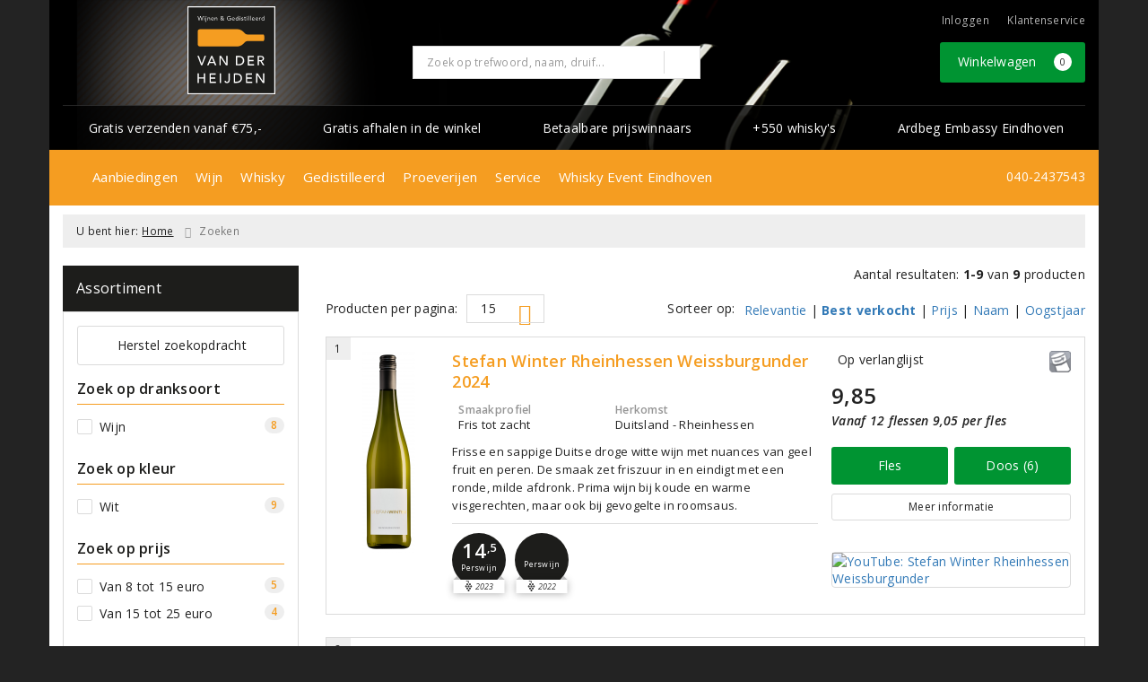

--- FILE ---
content_type: text/html; charset=UTF-8
request_url: https://www.heijdenwijnimport.nl/zoeken/druivenras/weissburgunder
body_size: 41601
content:
<!DOCTYPE html>
<html lang="nl">
<head>
    <meta charset="UTF-8">
    <meta name="viewport" content="width=device-width, initial-scale=1.0">
    <meta http-equiv="X-UA-Compatible" content="ie=edge">
    <meta name="csrf-token" content="tl3v67uJD4TkRbaJ1hA82lrIaCHxBGHayhta0m10">
        <meta charset="utf-8">
<meta http-equiv="X-UA-Compatible" content="IE=edge">
<meta name="viewport" content="width=device-width, initial-scale=1.0, user-scalable=yes">

<meta property="og:type" content="website"/>
<meta property="og:title" content="Weissburgunder"/>
<meta property="og:url"
      content="https://www.heijdenwijnimport.nl/zoeken/druivenras/weissburgunder"/>
    <meta property="og:site_name" content="Van der Heijden Wijnen &amp; Gedistilleerd"/>
    <meta property="og:image"
          content="https://www.heijdenwijnimport.nl/assets/front/5612/img/logo/logo.png"/>

<link rel="canonical" href="https://www.heijdenwijnimport.nl/zoeken/druivenras/weissburgunder">
    <title>Weissburgunder - Van der Heijden Wijnen &amp; Gedistilleerd</title>

    <meta name="google-site-verification" content="-aD5hv41iRAximOZkayWazs3C-qNddTrjIo0Q9XRdn0" />


<link rel="dns-prefetch" href="//cdnjs.cloudflare.com"/>

<link rel="icon"
      href="/assets/front/5612/img/favicon/favicon.ico"
      type="image/x-icon">
<link rel="icon"
      href="/assets/front/5612/img/favicon/favicon-16x16.png"
      type="image/png" sizes="16x16">
<link rel="icon"
      href="/assets/front/5612/img/favicon/favicon-32x32.png"
      type="image/png" sizes="32x32">
<meta name="format-detection" content="telephone=no">

<script>window.dataLayer=[];</script>

    <link rel="stylesheet" href="/assets/front/base/js/cookieconsent-vendor.css?id=a0e751d5690dfc80397b21b22ca18f67">
<link rel="stylesheet" href="/assets/front/base/css/cookie-consent-notice.css?id=952c4a7a61ba1b2cf8fdd3b9e96e3787">
<script>
    window.dataLayer = window.dataLayer || [];
    window.CookieConsentNoticeSettings = {"accept_btn_text":"Accepteren","accept_all_btn_text":"Accepteer alles","deny_btn_text":"Weigeren","deny_all_btn_text":"Weiger alles","user_choice_btn_text":"Laat mij kiezen","save_btn_text":"Opslaan","primary_description":"Deze website maakt gebruik van cookies. Cookies zijn kleine tekstbestanden die bij een bezoek op de website worden geplaatst op uw computer, mobiele telefoon of tablet. <br><br> We gebruiken cookies (en vergelijkbare technieken) om uw websitebezoek makkelijker en persoonlijker voor u te maken. We plaatsen altijd functionele en analytische cookies. De functionele cookies zorgen ervoor dat de website goed werkt. En met de analytische cookies kunnen we het bezoekersgedrag analyseren en hiermee de website weer verbeteren.","functional_description":"Functionele cookies zijn cookies die nodig zijn om de website goed te laten werken en worden niet met derden gedeeld.","analytics_description":"Analytische cookies zijn cookies die nodig zijn om te analyseren wat er op de website beter zou kunnen en verstuurt waar nodig alleen anonieme data aan derden.","ads_description":"Advertentie cookies worden gebruikt om bezoekers relevante advertenties en marketingcampagnes te tonen. Deze cookies volgen bezoekers over verschillende websites en verzamelen informatie om op maat gemaakte advertenties aan te bieden.","tracking_description":"Tracking cookies zijn bedoeld om gebruikersactiviteiten over het internet te volgen. Ze helpen bij het in kaart brengen van surfgedrag en worden vaak gebruikt om een persoonlijk profiel van de gebruikersinteresses op te bouwen, wat kan leiden tot gerichtere reclame.","personalized_description":"Gepersonaliseerde cookies worden gebruikt om een meer gepersonaliseerde gebruikerservaring te bieden. Door deze cookies kan de website zich bepaalde voorkeuren en keuzes van de gebruiker herinneren, wat zorgt voor een meer relevante en aangepaste inhoud.","additional_description":"De functionele- en analytische cookies hebben geen impact op uw privacy, hiervoor hoeven we dus geen expliciete toestemming te vragen. We vragen dus enkel uw toestemming voor het gebruik van tracking cookies! De informatie van deze cookies wordt voor maximaal 30 dagen bewaard. U kunt cookies altijd zelf uitzetten of ze van uw apparaat verwijderen. Hoe u dat kunt doen verschilt per soort internetbrowser en apparaat. Voor de cookies die sociale media en derde partijen plaatsen en de mogelijke gegevens die zij hiermee verzamelen, verwijzen wij u naar de verklaringen van deze partijen op hun eigen websites.","learn_more_description":"Wilt u meer weten over ons cookiebeleid? Of heeft u vragen over de Algemene Verordening Gegevensbescherming (AVG)? Neem dan contact met ons op."};

    function gtag() {
        dataLayer.push(arguments);
    }

    gtag('consent', 'default', {
        'ad_storage': 'denied',
        'analytics_storage': 'denied',
        'ad_personalization': 'denied',
        'ad_user_data': 'denied'
    });
</script>


    
        <!-- Google Tag Manager -->
    <script>(function (w, d, s, l, i) {
            w[l] = w[l] || [];
            w[l].push({
                'gtm.start':
                    new Date().getTime(), event: 'gtm.js'
            });
            var f = d.getElementsByTagName(s)[0],
                j = d.createElement(s), dl = l != 'dataLayer' ? '&l=' + l : '';
            j.async = true;
            j.src =
                'https://www.googletagmanager.com/gtm.js?id=' + i + dl;
            f.parentNode.insertBefore(j, f);
        })(window, document, 'script', 'dataLayer', 'GTM-TTS2JDJ');</script>
    <!-- End Google Tag Manager -->


    <link rel="preload" href="/assets/fonts/opensans/memtYaGs126MiZpBA-UFUIcVXSCEkx2cmqvXlWqWt06FxZCJgvAQ.woff2" as="font" type="font/woff2" crossorigin>
<link rel="preload" href="/assets/fonts/opensans/memtYaGs126MiZpBA-UFUIcVXSCEkx2cmqvXlWqWuU6FxZCJgg.woff2" as="font" type="font/woff2" crossorigin>
<link rel="preload" href="/assets/fonts/opensans/memvYaGs126MiZpBA-UvWbX2vVnXBbObj2OVTS-mu0SC55I.woff2" as="font" type="font/woff2" crossorigin>
<link rel="preload" href="/assets/fonts/opensans/memvYaGs126MiZpBA-UvWbX2vVnXBbObj2OVTSGmu0SC55K5gw.woff2" as="font" type="font/woff2" crossorigin>
<link rel="preload" href="/assets/fonts/opensans/memvYaGs126MiZpBA-UvWbX2vVnXBbObj2OVTSOmu0SC55K5gw.woff2" as="font" type="font/woff2" crossorigin>
<link rel="preload" href="/assets/fonts/opensans/memvYaGs126MiZpBA-UvWbX2vVnXBbObj2OVTSymu0SC55K5gw.woff2" as="font" type="font/woff2" crossorigin>
<link rel="preload" href="/assets/front/base/css/fonts.css" as="style">
<link rel="stylesheet" href="/assets/front/base/css/fonts.css" media="print" onload="this.media='all'">
    <link rel="stylesheet" href="/assets/vendor/bootstrap/dist/css/bootstrap.min.css?id=1763385211">
    <link rel="stylesheet"
          href="/assets/vendor_manual/magiczoomplus/css/magiczoomplus.css?id=1763385211">

    <link rel="stylesheet" href="/assets/front/base/css/vendor.css?id=59d5a417b085cef4d075de04bcbad968">
    <link rel="stylesheet"
          href="/assets/vendor_manual/fontawesome-pro/css/all.min.css?id=1763385211">
    <link rel="stylesheet" href="/assets/front/5612/css/base.css?id=c849f898861149a4ee2e0a6f0d036caa">

        </head>
<body class="frontoffice route-frontofficesearch-grape-type ">
        
    <noscript><iframe src="//www.googletagmanager.com/ns.html?id=GTM-TTS2JDJ" height="0" width="0" style="display:none;visibility:hidden"></iframe></noscript>
    

    <div class="topheader">
    <div class="hidden-md hidden-lg">
        <header class="header">
    <div class="nav-container sticky">
        <div class="container">
            <div class="flex-container">
                <div class="flex-wrap">
                    <div class="mobile-menu-icon">
                        <i class="fal fa-bars"></i>
                        <span class="text">Menu</span>
                    </div>
                </div>

                <div class="flex-wrap">
                    <a href="/" title="Van der Heijden Wijnen &amp; Gedistilleerd" class="logo">
                        <img data-src="https://www.heijdenwijnimport.nl/assets/front/5612/img/logo/logo.svg?v=2" alt="Logo" class="lazy img-svg img-responsive"><noscript><img src="https://www.heijdenwijnimport.nl/assets/front/5612/img/logo/logo.svg?v=2" alt="Logo" class="lazy img-svg img-responsive"></noscript>


                    </a>
                </div>

                <div class="flex-wrap">
                    <div class="header-icon login">
                        <a href="https://www.heijdenwijnimport.nl/account/verlanglijst" title="Mijn verlanglijst">
                            <i class="fal fa-heart"></i>
                            <span class="text">Verlanglijst</span>
                        </a>
                    </div>

                    <div class="header-icon cart-btn">
                        <a href="https://www.heijdenwijnimport.nl/winkelwagen" title="Bekijk winkelwagen" class="show-cart-link">
                            <i class="fal fa-shopping-cart"></i>
                            <span id="cart-sum" class="cart-totals"></span>
                            <span class="text">Winkelwagen</span>
                        </a>
                    </div>
                </div>
            </div>
        </div>
    </div>
</header>
    </div>

    
    <div class="hidden-xs hidden-xs-sm hidden-sm">
        <div class="container header-wrapper">
    <header class="header flex">
        <div class="logo">
            <a href="/" title="Van der Heijden Wijnen &amp; Gedistilleerd">
                <img data-src="https://www.heijdenwijnimport.nl/assets/front/5612/img/logo/logo.svg?v=2" alt="Logo" class="lazy img-svg img-responsive"><noscript><img src="https://www.heijdenwijnimport.nl/assets/front/5612/img/logo/logo.svg?v=2" alt="Logo" class="lazy img-svg img-responsive"></noscript>


                            </a>
        </div>

        <div class="wrapper">
            <div class="topbar">
                <div class="shop_custom_top">
                                    </div>

                <div class="top-navbar">
                    <ul class="nav-options">
    
    <li class="phone">
        
                    <a href="tel:+31402437543" title="Neem contact met ons op">
                                    <i class="far fa-phone fa-flip-horizontal"></i>
                                040-2437543
            </a>
            </li>

    <li id="header_nav_useritem"></li>

    <li class="item-service">
        <a href="https://www.heijdenwijnimport.nl/klantenservice" title="Klantenservice" class="customer-service-btn text-center right">
            <i class="far fa-comment-alt-smile fa-flip-horizontal"></i> Klantenservice
        </a>
    </li>
</ul>                </div>
            </div>

            <div class="search">
                                <div class="searchbar ">
    <form method="GET" action="https://www.heijdenwijnimport.nl/zoeken" accept-charset="UTF-8" class="">
        <div class="input-group">
            <input class="form-control input-lg main-search-field main-search-field-header" placeholder="Zoek op trefwoord, naam, druif..." autocomplete="off" name="s" type="text">
            <span class="clear-search-button clear-main-search-header">
                <i class="fa fa-times-circle"></i>
            </span>
            <span class="input-group-btn">
                <button class="btn btn-primary btn-lg" type="submit">
                    <i class="far fa-search"></i>
                </button>
            </span>
        </div>
    </form>
    <div class="quick-search-window"></div>
</div>

            </div>

            <div class="shopping-wrapper">
                <div class="shop_custom_right">
                                    </div>

                <div class="cart-container" id="cart_header">
                    <div class="shoppingcart">
                        <a href="https://www.heijdenwijnimport.nl/winkelwagen" title="Winkelwagen" class="text-center button btn-success" role="button">
    <i class="fal fa-shopping-cart"></i> Winkelwagen <span class="badge cart-totals"></span>
</a>                    </div>
                </div>
            </div>
        </div>
    </header>

    <div class="row no-gutter usps-header  hidden-xs hidden-sm ">
        <ul>
                            <li class="usp-item first">
                                            <a href="/klantenservice">
                            <i class="fas fa-check-circle"></i> <span>Gratis verzenden vanaf €75,-</span>
                        </a>
                                    </li>
                            <li class="usp-item">
                                            <i class="fas fa-check-circle"></i> <span>Gratis afhalen in de winkel</span>
                                    </li>
                            <li class="usp-item">
                                            <i class="fas fa-check-circle"></i> <span>Betaalbare prijswinnaars</span>
                                    </li>
                            <li class="usp-item">
                                            <i class="fas fa-check-circle"></i> <span>+550 whisky&#039;s</span>
                                    </li>
                            <li class="usp-item">
                                            <a href="https://www.heijdenwijnimport.nl/pagina/ardbeg-embassy-eindhoven">
                            <i class="fas fa-check-circle"></i> <span>Ardbeg Embassy Eindhoven</span>
                        </a>
                                    </li>
                    </ul>
    </div>
</div>
        <div class="nav-wrapper">
    <div class="container nav-container desktop">
        <nav class="navbar navbar-default">
            <div class="collapse navbar-collapse" id="navbar-collapse-1">
                <ul class="nav navbar-nav main-nav">
                    <li class="mobile-home">
                        <a href="/">
                                                            <i class="fas fa-home"></i>
                                                            <span></span>
                        </a>
                    </li>

                    <li class="dropdown mega-dropdown">
                    <a href="#" class="dropdown-toggle" data-toggle="dropdown">
                Aanbiedingen
                <span class="hidden-xs hidden-sm"><i class="far fa-angle-down"></i></span>
                <span class="hidden-md hidden-lg"><i class="fal fa-angle-right"></i></span>
            </a>

            <ul class="dropdown-menu mega-dropdown-menu row">
                <li class="col-md-3">
                    <ul class="clearfix">
                        <li class="dropdown-header ">
                    Wijn
                </li>
                <li>
                    <ul class="clearfix">
                                            </ul>
                </li>
                                            <li class="item-url">
                    <a href="/wijnbericht-aanbiedingen" >
                        Maandaanbiedingen
                    </a>
                </li>
                <li>
                    <ul class="clearfix">
                                            </ul>
                </li>
                                            <li class="item-url">
                    <a href="/zoeken?s=wijnpakketten&amp;dranksoort=56" >
                        Wijnpakketten
                    </a>
                </li>
                <li>
                    <ul class="clearfix">
                                            </ul>
                </li>
                                            <li class="item-url">
                    <a href="https://www.heijdenwijnimport.nl/exclusieve-wijnen" >
                        Bijzondere wijnen
                    </a>
                </li>
                <li>
                    <ul class="clearfix">
                                            </ul>
                </li>
                                        </ul>
                </li>
                                            <li class="col-md-3">
                    <ul class="clearfix">
                        <li class="dropdown-header ">
                    Top 10 lijsten
                </li>
                <li>
                    <ul class="clearfix">
                                            </ul>
                </li>
                                            <li class="item-url">
                    <a href="https://www.heijdenwijnimport.nl/pagina/top-10-rode-wijnen" >
                        Top 10 Rode Wijn
                    </a>
                </li>
                <li>
                    <ul class="clearfix">
                                            </ul>
                </li>
                                            <li class="item-url">
                    <a href="https://www.heijdenwijnimport.nl/pagina/top-10-witte-wijnen" >
                        Top 10 Witte Wijn
                    </a>
                </li>
                <li>
                    <ul class="clearfix">
                                            </ul>
                </li>
                                            <li class="item-url">
                    <a href="https://www.heijdenwijnimport.nl/pagina/top-10-rose-wijn" >
                        Top 10 Rosé Wijn
                    </a>
                </li>
                <li>
                    <ul class="clearfix">
                                            </ul>
                </li>
                                            <li class="item-url">
                    <a href="https://www.heijdenwijnimport.nl/pagina/top-10-bubbels" >
                        Top 10 Bubbels
                    </a>
                </li>
                <li>
                    <ul class="clearfix">
                                            </ul>
                </li>
                                        </ul>
                </li>
                                            <li class="col-md-3">
                    <ul class="clearfix">
                        <li class="dropdown-header ">
                    Gedistilleerd
                </li>
                <li>
                    <ul class="clearfix">
                                            </ul>
                </li>
                                            <li class="item-url">
                    <a href="/zoeken/aanbiedingen?dranksoort=11" >
                        Whisky
                    </a>
                </li>
                <li>
                    <ul class="clearfix">
                                            </ul>
                </li>
                                            <li class="item-url">
                    <a href="https://www.heijdenwijnimport.nl/pagina/kabinet" >
                        Speciale selectie whisky&#039;s
                    </a>
                </li>
                <li>
                    <ul class="clearfix">
                                            </ul>
                </li>
                                            <li class="item-url">
                    <a href="/zoeken/aanbiedingen?dranksoort=65" >
                        Overig
                    </a>
                </li>
                <li>
                    <ul class="clearfix">
                                            </ul>
                </li>
                                        </ul>
                </li>
                                            <li class="col-md-3">
                    <ul class="clearfix">
                        <li class="dropdown-header ">
                    Aanbieding gemist?
                </li>
                <li>
                    <ul class="clearfix">
                                            </ul>
                </li>
                                            <li class="item-url">
                    <a href="/aanmelden-nieuwsbrief" >
                        Aanmelden nieuwsbrief
                    </a>
                </li>
                <li>
                    <ul class="clearfix">
                                            </ul>
                </li>
                                        </ul>
                </li>
                                </ul>
            </li>
    <li class="dropdown mega-dropdown">
                    <a href="#" class="dropdown-toggle" data-toggle="dropdown">
                Wijn
                <span class="hidden-xs hidden-sm"><i class="far fa-angle-down"></i></span>
                <span class="hidden-md hidden-lg"><i class="fal fa-angle-right"></i></span>
            </a>

            <ul class="dropdown-menu mega-dropdown-menu row">
                <li class="col-md-2">
                    <ul class="clearfix">
                        <li class="dropdown-header ">
                    Aanbevolen
                </li>
                <li>
                    <ul class="clearfix">
                                            </ul>
                </li>
                                            <li class="item-url">
                    <a href="/wijnenspijs" >
                        Wijn &amp; Spijs
                    </a>
                </li>
                <li>
                    <ul class="clearfix">
                                            </ul>
                </li>
                                            <li class="item-url">
                    <a href="/van-der-heijden-top-25" >
                        Onze top 25
                    </a>
                </li>
                <li>
                    <ul class="clearfix">
                                            </ul>
                </li>
                                            <li class="item-url">
                    <a href="/onze-favoriete-huiswijnen" >
                        Top 25 huiswijnen
                    </a>
                </li>
                <li>
                    <ul class="clearfix">
                                            </ul>
                </li>
                                            <li class="item-url">
                    <a href="/charles-heidsieck" >
                        Champagne Charles Heidsieck
                    </a>
                </li>
                <li>
                    <ul class="clearfix">
                                            </ul>
                </li>
                                            <li class="divider"></li>
                <li>
                    <ul class="clearfix">
                                            </ul>
                </li>
                                            <li class="item-url">
                    <a href="/de-grote-hamersma" >
                        De Grote Hamersma
                    </a>
                </li>
                <li>
                    <ul class="clearfix">
                                            </ul>
                </li>
                                        </ul>
                </li>
                                            <li class="col-md-2">
                    <ul class="clearfix">
                        <li class="dropdown-header ">
                    Soort
                </li>
                <li>
                    <ul class="clearfix">
                                            </ul>
                </li>
                                            <li class="item-url">
                    <a href="/rode-wijn" >
                        Rode wijn
                    </a>
                </li>
                <li>
                    <ul class="clearfix">
                                            </ul>
                </li>
                                            <li class="item-url">
                    <a href="/wit" >
                        Witte wijn
                    </a>
                </li>
                <li>
                    <ul class="clearfix">
                                            </ul>
                </li>
                                            <li class="item-url">
                    <a href="/rose" >
                        Rosé wijn
                    </a>
                </li>
                <li>
                    <ul class="clearfix">
                                            </ul>
                </li>
                                            <li class="item-url">
                    <a href="/mousserende-wijn" >
                        Mousserende wijn
                    </a>
                </li>
                <li>
                    <ul class="clearfix">
                                            </ul>
                </li>
                                            <li class="item-url">
                    <a href="/dessertwijn" >
                        Dessertwijn
                    </a>
                </li>
                <li>
                    <ul class="clearfix">
                                            </ul>
                </li>
                                            <li class="divider"></li>
                <li>
                    <ul class="clearfix">
                                            </ul>
                </li>
                                            <li class="item-url">
                    <a href="/zoeken?dranksoort=1" >
                        Alle wijnen
                    </a>
                </li>
                <li>
                    <ul class="clearfix">
                                            </ul>
                </li>
                                        </ul>
                </li>
                                            <li class="col-md-2">
                    <ul class="clearfix">
                        <li class="dropdown-header ">
                    Prijs
                </li>
                <li>
                    <ul class="clearfix">
                                            </ul>
                </li>
                                            <li class="item-url">
                    <a href="https://www.heijdenwijnimport.nl/zoeken?dranksoort=1&amp;prijs=*-8.0" >
                        Tot 8 euro
                    </a>
                </li>
                <li>
                    <ul class="clearfix">
                                            </ul>
                </li>
                                            <li class="item-url">
                    <a href="/van8tot15euro?dranksoort=1" >
                        8 tot 15 euro
                    </a>
                </li>
                <li>
                    <ul class="clearfix">
                                            </ul>
                </li>
                                            <li class="item-url">
                    <a href="/van15tot25euro?dranksoort=1" >
                        15 tot 25 euro
                    </a>
                </li>
                <li>
                    <ul class="clearfix">
                                            </ul>
                </li>
                                            <li class="item-url">
                    <a href="/van25tot50euro?dranksoort=1" >
                        25 tot 50 euro
                    </a>
                </li>
                <li>
                    <ul class="clearfix">
                                            </ul>
                </li>
                                            <li class="item-url">
                    <a href="https://www.heijdenwijnimport.nl/zoeken?dranksoort=1&amp;prijs=50.0-100.0" >
                        50 tot 100 euro
                    </a>
                </li>
                <li>
                    <ul class="clearfix">
                                            </ul>
                </li>
                                            <li class="divider"></li>
                <li>
                    <ul class="clearfix">
                                            </ul>
                </li>
                                            <li class="item-url">
                    <a href="https://www.heijdenwijnimport.nl/zoeken?dranksoort=1&amp;prijs=100.0-*" >
                        Vanaf 100 euro
                    </a>
                </li>
                <li>
                    <ul class="clearfix">
                                            </ul>
                </li>
                                        </ul>
                </li>
                                            <li class="col-md-2">
                    <ul class="clearfix">
                        <li class="dropdown-header ">
                    Druif
                </li>
                <li>
                    <ul class="clearfix">
                                            </ul>
                </li>
                                            <li class="item-url">
                    <a href="/merlot" >
                        Merlot
                    </a>
                </li>
                <li>
                    <ul class="clearfix">
                                            </ul>
                </li>
                                            <li class="item-url">
                    <a href="/Cabernet-Sauvignon" >
                        Cabernet Sauvignon
                    </a>
                </li>
                <li>
                    <ul class="clearfix">
                                            </ul>
                </li>
                                            <li class="item-url">
                    <a href="/Negroamaro" >
                        Negroamaro
                    </a>
                </li>
                <li>
                    <ul class="clearfix">
                                            </ul>
                </li>
                                            <li class="item-url">
                    <a href="/chardonnay" >
                        Chardonnay
                    </a>
                </li>
                <li>
                    <ul class="clearfix">
                                            </ul>
                </li>
                                            <li class="item-url">
                    <a href="/sauvignon-blanc" >
                        Sauvignon Blanc
                    </a>
                </li>
                <li>
                    <ul class="clearfix">
                                            </ul>
                </li>
                                            <li class="divider"></li>
                <li>
                    <ul class="clearfix">
                                            </ul>
                </li>
                                            <li class="item-url">
                    <a href="/wijn" >
                        Alle druivenrassen
                    </a>
                </li>
                <li>
                    <ul class="clearfix">
                                            </ul>
                </li>
                                        </ul>
                </li>
                                            <li class="col-md-2">
                    <ul class="clearfix">
                        <li class="dropdown-header ">
                    Land
                </li>
                <li>
                    <ul class="clearfix">
                                            </ul>
                </li>
                                            <li class="item-url">
                    <a href="/frankrijk" >
                        Frankrijk
                    </a>
                </li>
                <li>
                    <ul class="clearfix">
                                            </ul>
                </li>
                                            <li class="item-url">
                    <a href="/italie" >
                        Italië
                    </a>
                </li>
                <li>
                    <ul class="clearfix">
                                            </ul>
                </li>
                                            <li class="item-url">
                    <a href="/spanje" >
                        Spanje
                    </a>
                </li>
                <li>
                    <ul class="clearfix">
                                            </ul>
                </li>
                                            <li class="item-url">
                    <a href="/portugal" >
                        Portugal
                    </a>
                </li>
                <li>
                    <ul class="clearfix">
                                            </ul>
                </li>
                                            <li class="item-url">
                    <a href="/duitsland" >
                        Duitsland
                    </a>
                </li>
                <li>
                    <ul class="clearfix">
                                            </ul>
                </li>
                                            <li class="divider"></li>
                <li>
                    <ul class="clearfix">
                                            </ul>
                </li>
                                            <li class="item-url">
                    <a href="/wijn" >
                        Alle landen
                    </a>
                </li>
                <li>
                    <ul class="clearfix">
                                            </ul>
                </li>
                                        </ul>
                </li>
                                            <li class="col-md-2">
                    <ul class="clearfix">
                        <li class="dropdown-header ">
                    Specials
                </li>
                <li>
                    <ul class="clearfix">
                                            </ul>
                </li>
                                            <li class="item-url">
                    <a href="/wijnpakket" >
                        Wijnpakketten
                    </a>
                </li>
                <li>
                    <ul class="clearfix">
                                            </ul>
                </li>
                                            <li class="item-url">
                    <a href="/geschenken" >
                        Wijngeschenken
                    </a>
                </li>
                <li>
                    <ul class="clearfix">
                                            </ul>
                </li>
                                            <li class="item-url">
                    <a href="/biologisch" >
                        Biologische wijn
                    </a>
                </li>
                <li>
                    <ul class="clearfix">
                                            </ul>
                </li>
                                            <li class="item-url">
                    <a href="/pagina/vegan" >
                        Vegan wijn
                    </a>
                </li>
                <li>
                    <ul class="clearfix">
                                            </ul>
                </li>
                                            <li class="item-url">
                    <a href="/zoeken?s=alcoholvrij&amp;dranksoort=197" >
                        Alcoholvrije wijn
                    </a>
                </li>
                <li>
                    <ul class="clearfix">
                                            </ul>
                </li>
                                            <li class="divider"></li>
                <li>
                    <ul class="clearfix">
                                            </ul>
                </li>
                                            <li class="item-url">
                    <a href="/pagina/riedel-wijnglazen-collectie" >
                        Riedel glaswerk
                    </a>
                </li>
                <li>
                    <ul class="clearfix">
                                            </ul>
                </li>
                                        </ul>
                </li>
                                </ul>
            </li>
    <li class="dropdown mega-dropdown">
                    <a href="#" class="dropdown-toggle" data-toggle="dropdown">
                Whisky
                <span class="hidden-xs hidden-sm"><i class="far fa-angle-down"></i></span>
                <span class="hidden-md hidden-lg"><i class="fal fa-angle-right"></i></span>
            </a>

            <ul class="dropdown-menu mega-dropdown-menu row">
                <li class="col-md-3">
                    <ul class="clearfix">
                        <li class="dropdown-header ">
                    Soort
                </li>
                <li>
                    <ul class="clearfix">
                                            </ul>
                </li>
                                            <li class="item-url">
                    <a href="/islands-malt-whisky" >
                        Islands malt whisky
                    </a>
                </li>
                <li>
                    <ul class="clearfix">
                                            </ul>
                </li>
                                            <li class="item-url">
                    <a href="/highland-malt-whisky" >
                        Highland malt whisky
                    </a>
                </li>
                <li>
                    <ul class="clearfix">
                                            </ul>
                </li>
                                            <li class="item-url">
                    <a href="/speyside-malt-whisky" >
                        Speyside malt whisky
                    </a>
                </li>
                <li>
                    <ul class="clearfix">
                                            </ul>
                </li>
                                            <li class="item-url">
                    <a href="/irish-whiskey" >
                        Irish whiskey
                    </a>
                </li>
                <li>
                    <ul class="clearfix">
                                            </ul>
                </li>
                                            <li class="item-url">
                    <a href="/blended-whisky" >
                        Blended whisky
                    </a>
                </li>
                <li>
                    <ul class="clearfix">
                                            </ul>
                </li>
                                            <li class="divider"></li>
                <li>
                    <ul class="clearfix">
                                            </ul>
                </li>
                                            <li class="item-url">
                    <a href="/whisky" >
                        Alle whisky&#039;s
                    </a>
                </li>
                <li>
                    <ul class="clearfix">
                                            </ul>
                </li>
                                        </ul>
                </li>
                                            <li class="col-md-2">
                    <ul class="clearfix">
                        <li class="dropdown-header ">
                    Land
                </li>
                <li>
                    <ul class="clearfix">
                                            </ul>
                </li>
                                            <li class="item-url">
                    <a href="https://www.heijdenwijnimport.nl/zoeken?dranksoort=11&amp;land=43" >
                        Schotland
                    </a>
                </li>
                <li>
                    <ul class="clearfix">
                                            </ul>
                </li>
                                            <li class="item-url">
                    <a href="https://www.heijdenwijnimport.nl/zoeken?dranksoort=11&amp;land=45" >
                        Ierland
                    </a>
                </li>
                <li>
                    <ul class="clearfix">
                                            </ul>
                </li>
                                            <li class="item-url">
                    <a href="https://www.heijdenwijnimport.nl/zoeken?dranksoort=11&amp;land=8" >
                        Verenigde Staten
                    </a>
                </li>
                <li>
                    <ul class="clearfix">
                                            </ul>
                </li>
                                            <li class="item-url">
                    <a href="https://www.heijdenwijnimport.nl/zoeken?dranksoort=11&amp;land=46" >
                        Japan
                    </a>
                </li>
                <li>
                    <ul class="clearfix">
                                            </ul>
                </li>
                                            <li class="item-url">
                    <a href="https://www.heijdenwijnimport.nl/zoeken?dranksoort=11&amp;land=50" >
                        India
                    </a>
                </li>
                <li>
                    <ul class="clearfix">
                                            </ul>
                </li>
                                            <li class="divider"></li>
                <li>
                    <ul class="clearfix">
                                            </ul>
                </li>
                                            <li class="item-url">
                    <a href="https://www.heijdenwijnimport.nl/zoeken?dranksoort=11" >
                        Alle landen
                    </a>
                </li>
                <li>
                    <ul class="clearfix">
                                            </ul>
                </li>
                                        </ul>
                </li>
                                            <li class="col-md-2">
                    <ul class="clearfix">
                        <li class="dropdown-header ">
                    Merk
                </li>
                <li>
                    <ul class="clearfix">
                                            </ul>
                </li>
                                            <li class="item-url">
                    <a href="https://www.heijdenwijnimport.nl/pagina/ardbeg-embassy-eindhoven" >
                        Ardbeg
                    </a>
                </li>
                <li>
                    <ul class="clearfix">
                                            </ul>
                </li>
                                            <li class="item-url">
                    <a href="https://www.heijdenwijnimport.nl/pagina/arran" >
                        Arran
                    </a>
                </li>
                <li>
                    <ul class="clearfix">
                                            </ul>
                </li>
                                            <li class="item-url">
                    <a href="https://www.heijdenwijnimport.nl/pagina/macallan" >
                        Macallan
                    </a>
                </li>
                <li>
                    <ul class="clearfix">
                                            </ul>
                </li>
                                            <li class="item-url">
                    <a href="https://www.heijdenwijnimport.nl/pagina/glenfiddich" >
                        Glenfiddich
                    </a>
                </li>
                <li>
                    <ul class="clearfix">
                                            </ul>
                </li>
                                            <li class="item-url">
                    <a href="https://www.heijdenwijnimport.nl/pagina/teeling" >
                        Teeling
                    </a>
                </li>
                <li>
                    <ul class="clearfix">
                                            </ul>
                </li>
                                            <li class="divider"></li>
                <li>
                    <ul class="clearfix">
                                            </ul>
                </li>
                                            <li class="item-url">
                    <a href="https://www.heijdenwijnimport.nl/zoeken?dranksoort=11" >
                        Alle merken
                    </a>
                </li>
                <li>
                    <ul class="clearfix">
                                            </ul>
                </li>
                                        </ul>
                </li>
                                            <li class="col-md-2">
                    <ul class="clearfix">
                        <li class="dropdown-header ">
                    Onafhankelijk
                </li>
                <li>
                    <ul class="clearfix">
                                            </ul>
                </li>
                                            <li class="item-url">
                    <a href="https://www.heijdenwijnimport.nl/pagina/hart-brothers" >
                        Hart Brothers
                    </a>
                </li>
                <li>
                    <ul class="clearfix">
                                            </ul>
                </li>
                                            <li class="item-url">
                    <a href="https://www.heijdenwijnimport.nl/pagina/carn-mor" >
                        Càrn Mòr
                    </a>
                </li>
                <li>
                    <ul class="clearfix">
                                            </ul>
                </li>
                                            <li class="item-url">
                    <a href="https://www.heijdenwijnimport.nl/pagina/claxtons" >
                        Claxton&#039;s
                    </a>
                </li>
                <li>
                    <ul class="clearfix">
                                            </ul>
                </li>
                                            <li class="item-url">
                    <a href="https://www.heijdenwijnimport.nl/pagina/thompson-bros" >
                        Thompson Bros
                    </a>
                </li>
                <li>
                    <ul class="clearfix">
                                            </ul>
                </li>
                                            <li class="item-url">
                    <a href="https://www.heijdenwijnimport.nl/pagina/adelphi" >
                        Adelphi
                    </a>
                </li>
                <li>
                    <ul class="clearfix">
                                            </ul>
                </li>
                                            <li class="item-url">
                    <a href="https://www.heijdenwijnimport.nl/pagina/lost-distillery" >
                        The Lost Distillery Company
                    </a>
                </li>
                <li>
                    <ul class="clearfix">
                                            </ul>
                </li>
                                        </ul>
                </li>
                                </ul>
            </li>
    <li class="dropdown mega-dropdown">
                    <a href="#" class="dropdown-toggle" data-toggle="dropdown">
                Gedistilleerd
                <span class="hidden-xs hidden-sm"><i class="far fa-angle-down"></i></span>
                <span class="hidden-md hidden-lg"><i class="fal fa-angle-right"></i></span>
            </a>

            <ul class="dropdown-menu mega-dropdown-menu row">
                <li class="col-md-2">
                    <ul class="clearfix">
                        <li class="dropdown-header ">
                    Soort
                </li>
                <li>
                    <ul class="clearfix">
                                            </ul>
                </li>
                                            <li class="item-url">
                    <a href="https://www.heijdenwijnimport.nl/rum" >
                        Rum
                    </a>
                </li>
                <li>
                    <ul class="clearfix">
                                            </ul>
                </li>
                                            <li class="item-url">
                    <a href="https://www.heijdenwijnimport.nl/gin" >
                        Gin
                    </a>
                </li>
                <li>
                    <ul class="clearfix">
                                            </ul>
                </li>
                                            <li class="item-url">
                    <a href="https://www.heijdenwijnimport.nl/vodka" >
                        Vodka
                    </a>
                </li>
                <li>
                    <ul class="clearfix">
                                            </ul>
                </li>
                                            <li class="item-url">
                    <a href="https://www.heijdenwijnimport.nl/cognac" >
                        Cognac
                    </a>
                </li>
                <li>
                    <ul class="clearfix">
                                            </ul>
                </li>
                                            <li class="item-url">
                    <a href="https://www.heijdenwijnimport.nl/jenever" >
                        Jenever
                    </a>
                </li>
                <li>
                    <ul class="clearfix">
                                            </ul>
                </li>
                                            <li class="divider"></li>
                <li>
                    <ul class="clearfix">
                                            </ul>
                </li>
                                            <li class="item-url">
                    <a href="https://www.heijdenwijnimport.nl/gedistilleerd" >
                        Alle gedistilleerd
                    </a>
                </li>
                <li>
                    <ul class="clearfix">
                                            </ul>
                </li>
                                        </ul>
                </li>
                                            <li class="col-md-2">
                    <ul class="clearfix">
                        <li class="dropdown-header ">
                    Prijs
                </li>
                <li>
                    <ul class="clearfix">
                                            </ul>
                </li>
                                            <li class="item-url">
                    <a href="https://www.heijdenwijnimport.nl/zoeken?dranksoort=65&amp;prijs=*-8.0" >
                        Tot 8 euro
                    </a>
                </li>
                <li>
                    <ul class="clearfix">
                                            </ul>
                </li>
                                            <li class="item-url">
                    <a href="https://www.heijdenwijnimport.nl/zoeken?dranksoort=65&amp;prijs=8.0-15.0" >
                        8 tot 15 euro
                    </a>
                </li>
                <li>
                    <ul class="clearfix">
                                            </ul>
                </li>
                                            <li class="item-url">
                    <a href="https://www.heijdenwijnimport.nl/zoeken?dranksoort=65&amp;prijs=15.0-25.0" >
                        15 tot 25 euro
                    </a>
                </li>
                <li>
                    <ul class="clearfix">
                                            </ul>
                </li>
                                            <li class="item-url">
                    <a href="https://www.heijdenwijnimport.nl/zoeken?dranksoort=65&amp;prijs=25.0-50.0" >
                        25 tot 50 euro
                    </a>
                </li>
                <li>
                    <ul class="clearfix">
                                            </ul>
                </li>
                                            <li class="item-url">
                    <a href="https://www.heijdenwijnimport.nl/zoeken?dranksoort=65&amp;prijs=50.0-100.0" >
                        50 tot 100 euro
                    </a>
                </li>
                <li>
                    <ul class="clearfix">
                                            </ul>
                </li>
                                            <li class="divider"></li>
                <li>
                    <ul class="clearfix">
                                            </ul>
                </li>
                                            <li class="item-url">
                    <a href="https://www.heijdenwijnimport.nl/zoeken?dranksoort=65&amp;prijs=100.0-*" >
                        Vanaf 100 euro
                    </a>
                </li>
                <li>
                    <ul class="clearfix">
                                            </ul>
                </li>
                                        </ul>
                </li>
                                            <li class="col-md-4">
                    <ul class="clearfix">
                        <li class="dropdown-header ">
                    Update
                </li>
                <li>
                    <ul class="clearfix">
                                            </ul>
                </li>
                                            <li style="position:relative;" class="wysiwyg">
                    <p>Wij actualiseren ons online assortiment met grote regelmaat.&nbsp;</p>

<p>Mocht je favoriet gedistilleerd niet online staan of je wilt de voorraad weten?</p>

<p>Bel naar 040-2437543 of kom langs in onze mooie winkel in Eindhoven&nbsp;</p>
                </li>
                <li>
                    <ul class="clearfix">
                                            </ul>
                </li>
                                        </ul>
                </li>
                                </ul>
            </li>
    <li class="dropdown mega-dropdown">
                    <a href="#" class="dropdown-toggle" data-toggle="dropdown">
                Proeverijen
                <span class="hidden-xs hidden-sm"><i class="far fa-angle-down"></i></span>
                <span class="hidden-md hidden-lg"><i class="fal fa-angle-right"></i></span>
            </a>

            <ul class="dropdown-menu mega-dropdown-menu row">
                <li class="col-md-3">
                    <ul class="clearfix">
                        <li class="dropdown-header ">
                    Wijnproeverij agenda
                </li>
                <li>
                    <ul class="clearfix">
                                            </ul>
                </li>
                                            <li class="item-url">
                    <a href="https://www.heijdenwijnimport.nl/proeverij/najaarproeverij-wijn-16-november-2025" >
                        Najaarsproeverij 16 november 2025
                    </a>
                </li>
                <li>
                    <ul class="clearfix">
                                            </ul>
                </li>
                                        </ul>
                </li>
                                            <li class="col-md-3">
                    <ul class="clearfix">
                        <li class="dropdown-header ">
                    Whisky proeverij agenda
                </li>
                <li>
                    <ul class="clearfix">
                                            </ul>
                </li>
                                            <li class="item-url">
                    <a href="https://www.heijdenwijnimport.nl/proeverij/hogsheadtasting" >
                        Whisky Tasting 27-11-25
                    </a>
                </li>
                <li>
                    <ul class="clearfix">
                                            </ul>
                </li>
                                            <li class="item-url">
                    <a href="https://www.heijdenwijnimport.nl/proeverij/rum-proeverij2026" >
                        Rum Proeverij 29-01-2026
                    </a>
                </li>
                <li>
                    <ul class="clearfix">
                                            </ul>
                </li>
                                            <li class="item-url">
                    <a href="https://whiskyeventeindhoven.nl/" >
                        Whisky Event Eindhoven
                    </a>
                </li>
                <li>
                    <ul class="clearfix">
                                            </ul>
                </li>
                                        </ul>
                </li>
                                            <li class="col-md-3">
                    <ul class="clearfix">
                        <li class="dropdown-header ">
                    Proeverij op maat
                </li>
                <li>
                    <ul class="clearfix">
                                            </ul>
                </li>
                                            <li class="item-url">
                    <a href="https://www.heijdenwijnimport.nl/pagina/whiskyproeverij" >
                        Whisky proeverij boeken?
                    </a>
                </li>
                <li>
                    <ul class="clearfix">
                                            </ul>
                </li>
                                            <li class="item-url">
                    <a href="https://www.heijdenwijnimport.nl/wijnpakket" >
                        Thuisproeverij met een wijnpakket
                    </a>
                </li>
                <li>
                    <ul class="clearfix">
                                            </ul>
                </li>
                                        </ul>
                </li>
                                            <li class="col-md-3">
                    <ul class="clearfix">
                        <li class="dropdown-header ">
                    Blog
                </li>
                <li>
                    <ul class="clearfix">
                                            </ul>
                </li>
                                            <li class="item-url">
                    <a href="https://www.heijdenwijnimport.nl/wijnbeleving" >
                        Alle proeverijen
                    </a>
                </li>
                <li>
                    <ul class="clearfix">
                                            </ul>
                </li>
                                        </ul>
                </li>
                                </ul>
            </li>
    <li class="dropdown mega-dropdown">
                    <a href="#" class="dropdown-toggle" data-toggle="dropdown">
                Service
                <span class="hidden-xs hidden-sm"><i class="far fa-angle-down"></i></span>
                <span class="hidden-md hidden-lg"><i class="fal fa-angle-right"></i></span>
            </a>

            <ul class="dropdown-menu mega-dropdown-menu row">
                <li class="col-md-2">
                    <ul class="clearfix">
                        <li class="dropdown-header ">
                    Van der Heijden
                </li>
                <li>
                    <ul class="clearfix">
                                            </ul>
                </li>
                                            <li class="item-url">
                    <a href="/over-van-der-heijden-wijnen-en-gedistilleerd" >
                        Over ons
                    </a>
                </li>
                <li>
                    <ul class="clearfix">
                                            </ul>
                </li>
                                            <li class="item-url">
                    <a href="/slijterij-eindhoven" >
                        Slijterij in Eindhoven
                    </a>
                </li>
                <li>
                    <ul class="clearfix">
                                            </ul>
                </li>
                                            <li class="item-url">
                    <a href="/partner-lesgenereux" >
                        Partner in Les Généreux
                    </a>
                </li>
                <li>
                    <ul class="clearfix">
                                            </ul>
                </li>
                                            <li class="item-url">
                    <a href="/overzicht-producenten" >
                        Onze producenten
                    </a>
                </li>
                <li>
                    <ul class="clearfix">
                                            </ul>
                </li>
                                        </ul>
                </li>
                                            <li class="col-md-2">
                    <ul class="clearfix">
                        <li class="dropdown-header ">
                    Advies
                </li>
                <li>
                    <ul class="clearfix">
                                            </ul>
                </li>
                                            <li class="item-url">
                    <a href="https://www.heijdenwijnimport.nl/persoonlijk-wijnadvies" >
                        Persoonlijk advies
                    </a>
                </li>
                <li>
                    <ul class="clearfix">
                                            </ul>
                </li>
                                            <li class="item-url">
                    <a href="https://www.heijdenwijnimport.nl/wijnadvies-op-afstand" >
                        Advies op afstand
                    </a>
                </li>
                <li>
                    <ul class="clearfix">
                                            </ul>
                </li>
                                        </ul>
                </li>
                                            <li class="col-md-2">
                    <ul class="clearfix">
                        <li class="dropdown-header ">
                    Klantenservice
                </li>
                <li>
                    <ul class="clearfix">
                                            </ul>
                </li>
                                            <li class="item-url">
                    <a href="/klantenservice" >
                        Klantenservice
                    </a>
                </li>
                <li>
                    <ul class="clearfix">
                                            </ul>
                </li>
                                            <li class="item-url">
                    <a href="/klantenservice/veelgestelde-vragen" >
                        Veelgestelde vragen
                    </a>
                </li>
                <li>
                    <ul class="clearfix">
                                            </ul>
                </li>
                                            <li class="item-url">
                    <a href="/klantenservice/privacybeleid" >
                        Privacybeleid
                    </a>
                </li>
                <li>
                    <ul class="clearfix">
                                            </ul>
                </li>
                                        </ul>
                </li>
                                            <li class="col-md-2">
                    <ul class="clearfix">
                        <li class="dropdown-header ">
                    Nieuws
                </li>
                <li>
                    <ul class="clearfix">
                                            </ul>
                </li>
                                            <li class="item-url">
                    <a href="/wijnbericht" target=&quot;_blank&quot;>
                        Wijnbericht
                    </a>
                </li>
                <li>
                    <ul class="clearfix">
                                            </ul>
                </li>
                                            <li class="item-url">
                    <a href="https://www.kiyoh.com/reviews/1043669/van_der_heijden_wijnen?lang=nl" target=&quot;_blank&quot;>
                        Klantenreviews
                    </a>
                </li>
                <li>
                    <ul class="clearfix">
                                            </ul>
                </li>
                                            <li class="item-url">
                    <a href="/aanmelden-nieuwsbrief" >
                        Nieuwsbrief
                    </a>
                </li>
                <li>
                    <ul class="clearfix">
                                            </ul>
                </li>
                                        </ul>
                </li>
                                            <li class="col-md-2">
                    <ul class="clearfix">
                        <li class="dropdown-header ">
                    Horeca
                </li>
                <li>
                    <ul class="clearfix">
                                            </ul>
                </li>
                                            <li class="item-url">
                    <a href="https://www.heijdenwijnimport.nl/pagina/horeca" >
                        De horeca specialist
                    </a>
                </li>
                <li>
                    <ul class="clearfix">
                                            </ul>
                </li>
                                            <li class="item-url">
                    <a href="https://www.heijdenwijnimport.nl/contact" >
                        Vragen?
                    </a>
                </li>
                <li>
                    <ul class="clearfix">
                                            </ul>
                </li>
                                        </ul>
                </li>
                                </ul>
            </li>
    <li class="dropdown mega-dropdown">
                                        <a href="https://whiskyeventeindhoven.nl/" target=&quot;_blank&quot;>
                        Whisky Event Eindhoven
                        <span></span>
                    </a>
                                </li>


                    <ul class="nav navbar-nav pull-right">
                        
                        <li class="cart-scroll search">
                            <a href="#" class="show-top-search"><i class="far fa-search"></i></a>
                        </li>

                        <li class="cart-scroll cart">
                            <a  href="https://www.heijdenwijnimport.nl/winkelwagen" class="show-cart-link">
                                <i class="fal fa-shopping-cart"></i>
                            </a>
                        </li>

                                            </ul>

                                            <ul class="nav navbar-nav pull-right show-phone">
                            <li class="phone">
                                                                    <i class="fas fa-phone fa-flip-horizontal"></i>
                                
                                                                    <span>
                                        <a href="tel:+31402437543" title="Neem contact met ons op">
                                            040-2437543
                                        </a>
                                    </span>
                                                            </li>
                        </ul>
                                    </ul>
            </div>
        </nav>
    </div>
</div>
    </div>

    <div class="hidden-md hidden-lg">
        <div class="search-field">
            <div class="searchbar ">
    <form method="GET" action="https://www.heijdenwijnimport.nl/zoeken" accept-charset="UTF-8" class="">
        <div class="input-group">
            <input class="form-control input-lg main-search-field main-search-field-mobile-header" placeholder="Zoek op trefwoord, naam, druif..." autocomplete="off" name="s" type="text">
            <span class="clear-search-button clear-main-search-mobile-header">
                <i class="fa fa-times-circle"></i>
            </span>
            <span class="input-group-btn">
                <button class="btn btn-primary btn-lg" type="submit">
                    <i class="far fa-search"></i>
                </button>
            </span>
        </div>
    </form>
    <div class="quick-search-window"></div>
</div>

        </div>
    </div>
</div>

<div class="mobile-sidebar hidden-md hidden-lg">
    <div class="heading clearfix">
        <div class="col-xs-1 no-padding">
            <div class="mobile-menu-icon menu-btn">
                <i class="fal fa-bars bars-icon"></i>
                <span class="return-icon">
                    <i class="far fa-chevron-left"></i>
                </span>
                <span class="text"></span>
            </div>
        </div>

        <div class="col-xs-10 no-padding title"></div>

        <div class="col-xs-1 no-padding">
            <div class="mobile-menu-icon close-btn">
                <i class="fal fa-times"></i>
                <span class="text">Sluiten</span>
            </div>
        </div>
    </div>

    <div class="menu-content-wrapper">
        <nav class="mobile-menu">
            <ul class="main-menu">
                <li><a href="/" title="Van der Heijden Wijnen &amp; Gedistilleerd">Home</a></li>

                <li class="dropdown mega-dropdown">
                    <a href="#" class="dropdown-toggle" data-toggle="dropdown">
                Aanbiedingen
                <span class="hidden-xs hidden-sm"><i class="far fa-angle-down"></i></span>
                <span class="hidden-md hidden-lg"><i class="fal fa-angle-right"></i></span>
            </a>

            <ul class="dropdown-menu mega-dropdown-menu row">
                <li class="col-md-3">
                    <ul class="clearfix">
                        <li class="dropdown-header ">
                    Wijn
                </li>
                <li>
                    <ul class="clearfix">
                                            </ul>
                </li>
                                            <li class="item-url">
                    <a href="/wijnbericht-aanbiedingen" >
                        Maandaanbiedingen
                    </a>
                </li>
                <li>
                    <ul class="clearfix">
                                            </ul>
                </li>
                                            <li class="item-url">
                    <a href="/zoeken?s=wijnpakketten&amp;dranksoort=56" >
                        Wijnpakketten
                    </a>
                </li>
                <li>
                    <ul class="clearfix">
                                            </ul>
                </li>
                                            <li class="item-url">
                    <a href="https://www.heijdenwijnimport.nl/exclusieve-wijnen" >
                        Bijzondere wijnen
                    </a>
                </li>
                <li>
                    <ul class="clearfix">
                                            </ul>
                </li>
                                        </ul>
                </li>
                                            <li class="col-md-3">
                    <ul class="clearfix">
                        <li class="dropdown-header ">
                    Top 10 lijsten
                </li>
                <li>
                    <ul class="clearfix">
                                            </ul>
                </li>
                                            <li class="item-url">
                    <a href="https://www.heijdenwijnimport.nl/pagina/top-10-rode-wijnen" >
                        Top 10 Rode Wijn
                    </a>
                </li>
                <li>
                    <ul class="clearfix">
                                            </ul>
                </li>
                                            <li class="item-url">
                    <a href="https://www.heijdenwijnimport.nl/pagina/top-10-witte-wijnen" >
                        Top 10 Witte Wijn
                    </a>
                </li>
                <li>
                    <ul class="clearfix">
                                            </ul>
                </li>
                                            <li class="item-url">
                    <a href="https://www.heijdenwijnimport.nl/pagina/top-10-rose-wijn" >
                        Top 10 Rosé Wijn
                    </a>
                </li>
                <li>
                    <ul class="clearfix">
                                            </ul>
                </li>
                                            <li class="item-url">
                    <a href="https://www.heijdenwijnimport.nl/pagina/top-10-bubbels" >
                        Top 10 Bubbels
                    </a>
                </li>
                <li>
                    <ul class="clearfix">
                                            </ul>
                </li>
                                        </ul>
                </li>
                                            <li class="col-md-3">
                    <ul class="clearfix">
                        <li class="dropdown-header ">
                    Gedistilleerd
                </li>
                <li>
                    <ul class="clearfix">
                                            </ul>
                </li>
                                            <li class="item-url">
                    <a href="/zoeken/aanbiedingen?dranksoort=11" >
                        Whisky
                    </a>
                </li>
                <li>
                    <ul class="clearfix">
                                            </ul>
                </li>
                                            <li class="item-url">
                    <a href="https://www.heijdenwijnimport.nl/pagina/kabinet" >
                        Speciale selectie whisky&#039;s
                    </a>
                </li>
                <li>
                    <ul class="clearfix">
                                            </ul>
                </li>
                                            <li class="item-url">
                    <a href="/zoeken/aanbiedingen?dranksoort=65" >
                        Overig
                    </a>
                </li>
                <li>
                    <ul class="clearfix">
                                            </ul>
                </li>
                                        </ul>
                </li>
                                            <li class="col-md-3">
                    <ul class="clearfix">
                        <li class="dropdown-header ">
                    Aanbieding gemist?
                </li>
                <li>
                    <ul class="clearfix">
                                            </ul>
                </li>
                                            <li class="item-url">
                    <a href="/aanmelden-nieuwsbrief" >
                        Aanmelden nieuwsbrief
                    </a>
                </li>
                <li>
                    <ul class="clearfix">
                                            </ul>
                </li>
                                        </ul>
                </li>
                                </ul>
            </li>
    <li class="dropdown mega-dropdown">
                    <a href="#" class="dropdown-toggle" data-toggle="dropdown">
                Wijn
                <span class="hidden-xs hidden-sm"><i class="far fa-angle-down"></i></span>
                <span class="hidden-md hidden-lg"><i class="fal fa-angle-right"></i></span>
            </a>

            <ul class="dropdown-menu mega-dropdown-menu row">
                <li class="col-md-2">
                    <ul class="clearfix">
                        <li class="dropdown-header ">
                    Aanbevolen
                </li>
                <li>
                    <ul class="clearfix">
                                            </ul>
                </li>
                                            <li class="item-url">
                    <a href="/wijnenspijs" >
                        Wijn &amp; Spijs
                    </a>
                </li>
                <li>
                    <ul class="clearfix">
                                            </ul>
                </li>
                                            <li class="item-url">
                    <a href="/van-der-heijden-top-25" >
                        Onze top 25
                    </a>
                </li>
                <li>
                    <ul class="clearfix">
                                            </ul>
                </li>
                                            <li class="item-url">
                    <a href="/onze-favoriete-huiswijnen" >
                        Top 25 huiswijnen
                    </a>
                </li>
                <li>
                    <ul class="clearfix">
                                            </ul>
                </li>
                                            <li class="item-url">
                    <a href="/charles-heidsieck" >
                        Champagne Charles Heidsieck
                    </a>
                </li>
                <li>
                    <ul class="clearfix">
                                            </ul>
                </li>
                                            <li class="divider"></li>
                <li>
                    <ul class="clearfix">
                                            </ul>
                </li>
                                            <li class="item-url">
                    <a href="/de-grote-hamersma" >
                        De Grote Hamersma
                    </a>
                </li>
                <li>
                    <ul class="clearfix">
                                            </ul>
                </li>
                                        </ul>
                </li>
                                            <li class="col-md-2">
                    <ul class="clearfix">
                        <li class="dropdown-header ">
                    Soort
                </li>
                <li>
                    <ul class="clearfix">
                                            </ul>
                </li>
                                            <li class="item-url">
                    <a href="/rode-wijn" >
                        Rode wijn
                    </a>
                </li>
                <li>
                    <ul class="clearfix">
                                            </ul>
                </li>
                                            <li class="item-url">
                    <a href="/wit" >
                        Witte wijn
                    </a>
                </li>
                <li>
                    <ul class="clearfix">
                                            </ul>
                </li>
                                            <li class="item-url">
                    <a href="/rose" >
                        Rosé wijn
                    </a>
                </li>
                <li>
                    <ul class="clearfix">
                                            </ul>
                </li>
                                            <li class="item-url">
                    <a href="/mousserende-wijn" >
                        Mousserende wijn
                    </a>
                </li>
                <li>
                    <ul class="clearfix">
                                            </ul>
                </li>
                                            <li class="item-url">
                    <a href="/dessertwijn" >
                        Dessertwijn
                    </a>
                </li>
                <li>
                    <ul class="clearfix">
                                            </ul>
                </li>
                                            <li class="divider"></li>
                <li>
                    <ul class="clearfix">
                                            </ul>
                </li>
                                            <li class="item-url">
                    <a href="/zoeken?dranksoort=1" >
                        Alle wijnen
                    </a>
                </li>
                <li>
                    <ul class="clearfix">
                                            </ul>
                </li>
                                        </ul>
                </li>
                                            <li class="col-md-2">
                    <ul class="clearfix">
                        <li class="dropdown-header ">
                    Prijs
                </li>
                <li>
                    <ul class="clearfix">
                                            </ul>
                </li>
                                            <li class="item-url">
                    <a href="https://www.heijdenwijnimport.nl/zoeken?dranksoort=1&amp;prijs=*-8.0" >
                        Tot 8 euro
                    </a>
                </li>
                <li>
                    <ul class="clearfix">
                                            </ul>
                </li>
                                            <li class="item-url">
                    <a href="/van8tot15euro?dranksoort=1" >
                        8 tot 15 euro
                    </a>
                </li>
                <li>
                    <ul class="clearfix">
                                            </ul>
                </li>
                                            <li class="item-url">
                    <a href="/van15tot25euro?dranksoort=1" >
                        15 tot 25 euro
                    </a>
                </li>
                <li>
                    <ul class="clearfix">
                                            </ul>
                </li>
                                            <li class="item-url">
                    <a href="/van25tot50euro?dranksoort=1" >
                        25 tot 50 euro
                    </a>
                </li>
                <li>
                    <ul class="clearfix">
                                            </ul>
                </li>
                                            <li class="item-url">
                    <a href="https://www.heijdenwijnimport.nl/zoeken?dranksoort=1&amp;prijs=50.0-100.0" >
                        50 tot 100 euro
                    </a>
                </li>
                <li>
                    <ul class="clearfix">
                                            </ul>
                </li>
                                            <li class="divider"></li>
                <li>
                    <ul class="clearfix">
                                            </ul>
                </li>
                                            <li class="item-url">
                    <a href="https://www.heijdenwijnimport.nl/zoeken?dranksoort=1&amp;prijs=100.0-*" >
                        Vanaf 100 euro
                    </a>
                </li>
                <li>
                    <ul class="clearfix">
                                            </ul>
                </li>
                                        </ul>
                </li>
                                            <li class="col-md-2">
                    <ul class="clearfix">
                        <li class="dropdown-header ">
                    Druif
                </li>
                <li>
                    <ul class="clearfix">
                                            </ul>
                </li>
                                            <li class="item-url">
                    <a href="/merlot" >
                        Merlot
                    </a>
                </li>
                <li>
                    <ul class="clearfix">
                                            </ul>
                </li>
                                            <li class="item-url">
                    <a href="/Cabernet-Sauvignon" >
                        Cabernet Sauvignon
                    </a>
                </li>
                <li>
                    <ul class="clearfix">
                                            </ul>
                </li>
                                            <li class="item-url">
                    <a href="/Negroamaro" >
                        Negroamaro
                    </a>
                </li>
                <li>
                    <ul class="clearfix">
                                            </ul>
                </li>
                                            <li class="item-url">
                    <a href="/chardonnay" >
                        Chardonnay
                    </a>
                </li>
                <li>
                    <ul class="clearfix">
                                            </ul>
                </li>
                                            <li class="item-url">
                    <a href="/sauvignon-blanc" >
                        Sauvignon Blanc
                    </a>
                </li>
                <li>
                    <ul class="clearfix">
                                            </ul>
                </li>
                                            <li class="divider"></li>
                <li>
                    <ul class="clearfix">
                                            </ul>
                </li>
                                            <li class="item-url">
                    <a href="/wijn" >
                        Alle druivenrassen
                    </a>
                </li>
                <li>
                    <ul class="clearfix">
                                            </ul>
                </li>
                                        </ul>
                </li>
                                            <li class="col-md-2">
                    <ul class="clearfix">
                        <li class="dropdown-header ">
                    Land
                </li>
                <li>
                    <ul class="clearfix">
                                            </ul>
                </li>
                                            <li class="item-url">
                    <a href="/frankrijk" >
                        Frankrijk
                    </a>
                </li>
                <li>
                    <ul class="clearfix">
                                            </ul>
                </li>
                                            <li class="item-url">
                    <a href="/italie" >
                        Italië
                    </a>
                </li>
                <li>
                    <ul class="clearfix">
                                            </ul>
                </li>
                                            <li class="item-url">
                    <a href="/spanje" >
                        Spanje
                    </a>
                </li>
                <li>
                    <ul class="clearfix">
                                            </ul>
                </li>
                                            <li class="item-url">
                    <a href="/portugal" >
                        Portugal
                    </a>
                </li>
                <li>
                    <ul class="clearfix">
                                            </ul>
                </li>
                                            <li class="item-url">
                    <a href="/duitsland" >
                        Duitsland
                    </a>
                </li>
                <li>
                    <ul class="clearfix">
                                            </ul>
                </li>
                                            <li class="divider"></li>
                <li>
                    <ul class="clearfix">
                                            </ul>
                </li>
                                            <li class="item-url">
                    <a href="/wijn" >
                        Alle landen
                    </a>
                </li>
                <li>
                    <ul class="clearfix">
                                            </ul>
                </li>
                                        </ul>
                </li>
                                            <li class="col-md-2">
                    <ul class="clearfix">
                        <li class="dropdown-header ">
                    Specials
                </li>
                <li>
                    <ul class="clearfix">
                                            </ul>
                </li>
                                            <li class="item-url">
                    <a href="/wijnpakket" >
                        Wijnpakketten
                    </a>
                </li>
                <li>
                    <ul class="clearfix">
                                            </ul>
                </li>
                                            <li class="item-url">
                    <a href="/geschenken" >
                        Wijngeschenken
                    </a>
                </li>
                <li>
                    <ul class="clearfix">
                                            </ul>
                </li>
                                            <li class="item-url">
                    <a href="/biologisch" >
                        Biologische wijn
                    </a>
                </li>
                <li>
                    <ul class="clearfix">
                                            </ul>
                </li>
                                            <li class="item-url">
                    <a href="/pagina/vegan" >
                        Vegan wijn
                    </a>
                </li>
                <li>
                    <ul class="clearfix">
                                            </ul>
                </li>
                                            <li class="item-url">
                    <a href="/zoeken?s=alcoholvrij&amp;dranksoort=197" >
                        Alcoholvrije wijn
                    </a>
                </li>
                <li>
                    <ul class="clearfix">
                                            </ul>
                </li>
                                            <li class="divider"></li>
                <li>
                    <ul class="clearfix">
                                            </ul>
                </li>
                                            <li class="item-url">
                    <a href="/pagina/riedel-wijnglazen-collectie" >
                        Riedel glaswerk
                    </a>
                </li>
                <li>
                    <ul class="clearfix">
                                            </ul>
                </li>
                                        </ul>
                </li>
                                </ul>
            </li>
    <li class="dropdown mega-dropdown">
                    <a href="#" class="dropdown-toggle" data-toggle="dropdown">
                Whisky
                <span class="hidden-xs hidden-sm"><i class="far fa-angle-down"></i></span>
                <span class="hidden-md hidden-lg"><i class="fal fa-angle-right"></i></span>
            </a>

            <ul class="dropdown-menu mega-dropdown-menu row">
                <li class="col-md-3">
                    <ul class="clearfix">
                        <li class="dropdown-header ">
                    Soort
                </li>
                <li>
                    <ul class="clearfix">
                                            </ul>
                </li>
                                            <li class="item-url">
                    <a href="/islands-malt-whisky" >
                        Islands malt whisky
                    </a>
                </li>
                <li>
                    <ul class="clearfix">
                                            </ul>
                </li>
                                            <li class="item-url">
                    <a href="/highland-malt-whisky" >
                        Highland malt whisky
                    </a>
                </li>
                <li>
                    <ul class="clearfix">
                                            </ul>
                </li>
                                            <li class="item-url">
                    <a href="/speyside-malt-whisky" >
                        Speyside malt whisky
                    </a>
                </li>
                <li>
                    <ul class="clearfix">
                                            </ul>
                </li>
                                            <li class="item-url">
                    <a href="/irish-whiskey" >
                        Irish whiskey
                    </a>
                </li>
                <li>
                    <ul class="clearfix">
                                            </ul>
                </li>
                                            <li class="item-url">
                    <a href="/blended-whisky" >
                        Blended whisky
                    </a>
                </li>
                <li>
                    <ul class="clearfix">
                                            </ul>
                </li>
                                            <li class="divider"></li>
                <li>
                    <ul class="clearfix">
                                            </ul>
                </li>
                                            <li class="item-url">
                    <a href="/whisky" >
                        Alle whisky&#039;s
                    </a>
                </li>
                <li>
                    <ul class="clearfix">
                                            </ul>
                </li>
                                        </ul>
                </li>
                                            <li class="col-md-2">
                    <ul class="clearfix">
                        <li class="dropdown-header ">
                    Land
                </li>
                <li>
                    <ul class="clearfix">
                                            </ul>
                </li>
                                            <li class="item-url">
                    <a href="https://www.heijdenwijnimport.nl/zoeken?dranksoort=11&amp;land=43" >
                        Schotland
                    </a>
                </li>
                <li>
                    <ul class="clearfix">
                                            </ul>
                </li>
                                            <li class="item-url">
                    <a href="https://www.heijdenwijnimport.nl/zoeken?dranksoort=11&amp;land=45" >
                        Ierland
                    </a>
                </li>
                <li>
                    <ul class="clearfix">
                                            </ul>
                </li>
                                            <li class="item-url">
                    <a href="https://www.heijdenwijnimport.nl/zoeken?dranksoort=11&amp;land=8" >
                        Verenigde Staten
                    </a>
                </li>
                <li>
                    <ul class="clearfix">
                                            </ul>
                </li>
                                            <li class="item-url">
                    <a href="https://www.heijdenwijnimport.nl/zoeken?dranksoort=11&amp;land=46" >
                        Japan
                    </a>
                </li>
                <li>
                    <ul class="clearfix">
                                            </ul>
                </li>
                                            <li class="item-url">
                    <a href="https://www.heijdenwijnimport.nl/zoeken?dranksoort=11&amp;land=50" >
                        India
                    </a>
                </li>
                <li>
                    <ul class="clearfix">
                                            </ul>
                </li>
                                            <li class="divider"></li>
                <li>
                    <ul class="clearfix">
                                            </ul>
                </li>
                                            <li class="item-url">
                    <a href="https://www.heijdenwijnimport.nl/zoeken?dranksoort=11" >
                        Alle landen
                    </a>
                </li>
                <li>
                    <ul class="clearfix">
                                            </ul>
                </li>
                                        </ul>
                </li>
                                            <li class="col-md-2">
                    <ul class="clearfix">
                        <li class="dropdown-header ">
                    Merk
                </li>
                <li>
                    <ul class="clearfix">
                                            </ul>
                </li>
                                            <li class="item-url">
                    <a href="https://www.heijdenwijnimport.nl/pagina/ardbeg-embassy-eindhoven" >
                        Ardbeg
                    </a>
                </li>
                <li>
                    <ul class="clearfix">
                                            </ul>
                </li>
                                            <li class="item-url">
                    <a href="https://www.heijdenwijnimport.nl/pagina/arran" >
                        Arran
                    </a>
                </li>
                <li>
                    <ul class="clearfix">
                                            </ul>
                </li>
                                            <li class="item-url">
                    <a href="https://www.heijdenwijnimport.nl/pagina/macallan" >
                        Macallan
                    </a>
                </li>
                <li>
                    <ul class="clearfix">
                                            </ul>
                </li>
                                            <li class="item-url">
                    <a href="https://www.heijdenwijnimport.nl/pagina/glenfiddich" >
                        Glenfiddich
                    </a>
                </li>
                <li>
                    <ul class="clearfix">
                                            </ul>
                </li>
                                            <li class="item-url">
                    <a href="https://www.heijdenwijnimport.nl/pagina/teeling" >
                        Teeling
                    </a>
                </li>
                <li>
                    <ul class="clearfix">
                                            </ul>
                </li>
                                            <li class="divider"></li>
                <li>
                    <ul class="clearfix">
                                            </ul>
                </li>
                                            <li class="item-url">
                    <a href="https://www.heijdenwijnimport.nl/zoeken?dranksoort=11" >
                        Alle merken
                    </a>
                </li>
                <li>
                    <ul class="clearfix">
                                            </ul>
                </li>
                                        </ul>
                </li>
                                            <li class="col-md-2">
                    <ul class="clearfix">
                        <li class="dropdown-header ">
                    Onafhankelijk
                </li>
                <li>
                    <ul class="clearfix">
                                            </ul>
                </li>
                                            <li class="item-url">
                    <a href="https://www.heijdenwijnimport.nl/pagina/hart-brothers" >
                        Hart Brothers
                    </a>
                </li>
                <li>
                    <ul class="clearfix">
                                            </ul>
                </li>
                                            <li class="item-url">
                    <a href="https://www.heijdenwijnimport.nl/pagina/carn-mor" >
                        Càrn Mòr
                    </a>
                </li>
                <li>
                    <ul class="clearfix">
                                            </ul>
                </li>
                                            <li class="item-url">
                    <a href="https://www.heijdenwijnimport.nl/pagina/claxtons" >
                        Claxton&#039;s
                    </a>
                </li>
                <li>
                    <ul class="clearfix">
                                            </ul>
                </li>
                                            <li class="item-url">
                    <a href="https://www.heijdenwijnimport.nl/pagina/thompson-bros" >
                        Thompson Bros
                    </a>
                </li>
                <li>
                    <ul class="clearfix">
                                            </ul>
                </li>
                                            <li class="item-url">
                    <a href="https://www.heijdenwijnimport.nl/pagina/adelphi" >
                        Adelphi
                    </a>
                </li>
                <li>
                    <ul class="clearfix">
                                            </ul>
                </li>
                                            <li class="item-url">
                    <a href="https://www.heijdenwijnimport.nl/pagina/lost-distillery" >
                        The Lost Distillery Company
                    </a>
                </li>
                <li>
                    <ul class="clearfix">
                                            </ul>
                </li>
                                        </ul>
                </li>
                                </ul>
            </li>
    <li class="dropdown mega-dropdown">
                    <a href="#" class="dropdown-toggle" data-toggle="dropdown">
                Gedistilleerd
                <span class="hidden-xs hidden-sm"><i class="far fa-angle-down"></i></span>
                <span class="hidden-md hidden-lg"><i class="fal fa-angle-right"></i></span>
            </a>

            <ul class="dropdown-menu mega-dropdown-menu row">
                <li class="col-md-2">
                    <ul class="clearfix">
                        <li class="dropdown-header ">
                    Soort
                </li>
                <li>
                    <ul class="clearfix">
                                            </ul>
                </li>
                                            <li class="item-url">
                    <a href="https://www.heijdenwijnimport.nl/rum" >
                        Rum
                    </a>
                </li>
                <li>
                    <ul class="clearfix">
                                            </ul>
                </li>
                                            <li class="item-url">
                    <a href="https://www.heijdenwijnimport.nl/gin" >
                        Gin
                    </a>
                </li>
                <li>
                    <ul class="clearfix">
                                            </ul>
                </li>
                                            <li class="item-url">
                    <a href="https://www.heijdenwijnimport.nl/vodka" >
                        Vodka
                    </a>
                </li>
                <li>
                    <ul class="clearfix">
                                            </ul>
                </li>
                                            <li class="item-url">
                    <a href="https://www.heijdenwijnimport.nl/cognac" >
                        Cognac
                    </a>
                </li>
                <li>
                    <ul class="clearfix">
                                            </ul>
                </li>
                                            <li class="item-url">
                    <a href="https://www.heijdenwijnimport.nl/jenever" >
                        Jenever
                    </a>
                </li>
                <li>
                    <ul class="clearfix">
                                            </ul>
                </li>
                                            <li class="divider"></li>
                <li>
                    <ul class="clearfix">
                                            </ul>
                </li>
                                            <li class="item-url">
                    <a href="https://www.heijdenwijnimport.nl/gedistilleerd" >
                        Alle gedistilleerd
                    </a>
                </li>
                <li>
                    <ul class="clearfix">
                                            </ul>
                </li>
                                        </ul>
                </li>
                                            <li class="col-md-2">
                    <ul class="clearfix">
                        <li class="dropdown-header ">
                    Prijs
                </li>
                <li>
                    <ul class="clearfix">
                                            </ul>
                </li>
                                            <li class="item-url">
                    <a href="https://www.heijdenwijnimport.nl/zoeken?dranksoort=65&amp;prijs=*-8.0" >
                        Tot 8 euro
                    </a>
                </li>
                <li>
                    <ul class="clearfix">
                                            </ul>
                </li>
                                            <li class="item-url">
                    <a href="https://www.heijdenwijnimport.nl/zoeken?dranksoort=65&amp;prijs=8.0-15.0" >
                        8 tot 15 euro
                    </a>
                </li>
                <li>
                    <ul class="clearfix">
                                            </ul>
                </li>
                                            <li class="item-url">
                    <a href="https://www.heijdenwijnimport.nl/zoeken?dranksoort=65&amp;prijs=15.0-25.0" >
                        15 tot 25 euro
                    </a>
                </li>
                <li>
                    <ul class="clearfix">
                                            </ul>
                </li>
                                            <li class="item-url">
                    <a href="https://www.heijdenwijnimport.nl/zoeken?dranksoort=65&amp;prijs=25.0-50.0" >
                        25 tot 50 euro
                    </a>
                </li>
                <li>
                    <ul class="clearfix">
                                            </ul>
                </li>
                                            <li class="item-url">
                    <a href="https://www.heijdenwijnimport.nl/zoeken?dranksoort=65&amp;prijs=50.0-100.0" >
                        50 tot 100 euro
                    </a>
                </li>
                <li>
                    <ul class="clearfix">
                                            </ul>
                </li>
                                            <li class="divider"></li>
                <li>
                    <ul class="clearfix">
                                            </ul>
                </li>
                                            <li class="item-url">
                    <a href="https://www.heijdenwijnimport.nl/zoeken?dranksoort=65&amp;prijs=100.0-*" >
                        Vanaf 100 euro
                    </a>
                </li>
                <li>
                    <ul class="clearfix">
                                            </ul>
                </li>
                                        </ul>
                </li>
                                            <li class="col-md-4">
                    <ul class="clearfix">
                        <li class="dropdown-header ">
                    Update
                </li>
                <li>
                    <ul class="clearfix">
                                            </ul>
                </li>
                                            <li style="position:relative;" class="wysiwyg">
                    <p>Wij actualiseren ons online assortiment met grote regelmaat.&nbsp;</p>

<p>Mocht je favoriet gedistilleerd niet online staan of je wilt de voorraad weten?</p>

<p>Bel naar 040-2437543 of kom langs in onze mooie winkel in Eindhoven&nbsp;</p>
                </li>
                <li>
                    <ul class="clearfix">
                                            </ul>
                </li>
                                        </ul>
                </li>
                                </ul>
            </li>
    <li class="dropdown mega-dropdown">
                    <a href="#" class="dropdown-toggle" data-toggle="dropdown">
                Proeverijen
                <span class="hidden-xs hidden-sm"><i class="far fa-angle-down"></i></span>
                <span class="hidden-md hidden-lg"><i class="fal fa-angle-right"></i></span>
            </a>

            <ul class="dropdown-menu mega-dropdown-menu row">
                <li class="col-md-3">
                    <ul class="clearfix">
                        <li class="dropdown-header ">
                    Wijnproeverij agenda
                </li>
                <li>
                    <ul class="clearfix">
                                            </ul>
                </li>
                                            <li class="item-url">
                    <a href="https://www.heijdenwijnimport.nl/proeverij/najaarproeverij-wijn-16-november-2025" >
                        Najaarsproeverij 16 november 2025
                    </a>
                </li>
                <li>
                    <ul class="clearfix">
                                            </ul>
                </li>
                                        </ul>
                </li>
                                            <li class="col-md-3">
                    <ul class="clearfix">
                        <li class="dropdown-header ">
                    Whisky proeverij agenda
                </li>
                <li>
                    <ul class="clearfix">
                                            </ul>
                </li>
                                            <li class="item-url">
                    <a href="https://www.heijdenwijnimport.nl/proeverij/hogsheadtasting" >
                        Whisky Tasting 27-11-25
                    </a>
                </li>
                <li>
                    <ul class="clearfix">
                                            </ul>
                </li>
                                            <li class="item-url">
                    <a href="https://www.heijdenwijnimport.nl/proeverij/rum-proeverij2026" >
                        Rum Proeverij 29-01-2026
                    </a>
                </li>
                <li>
                    <ul class="clearfix">
                                            </ul>
                </li>
                                            <li class="item-url">
                    <a href="https://whiskyeventeindhoven.nl/" >
                        Whisky Event Eindhoven
                    </a>
                </li>
                <li>
                    <ul class="clearfix">
                                            </ul>
                </li>
                                        </ul>
                </li>
                                            <li class="col-md-3">
                    <ul class="clearfix">
                        <li class="dropdown-header ">
                    Proeverij op maat
                </li>
                <li>
                    <ul class="clearfix">
                                            </ul>
                </li>
                                            <li class="item-url">
                    <a href="https://www.heijdenwijnimport.nl/pagina/whiskyproeverij" >
                        Whisky proeverij boeken?
                    </a>
                </li>
                <li>
                    <ul class="clearfix">
                                            </ul>
                </li>
                                            <li class="item-url">
                    <a href="https://www.heijdenwijnimport.nl/wijnpakket" >
                        Thuisproeverij met een wijnpakket
                    </a>
                </li>
                <li>
                    <ul class="clearfix">
                                            </ul>
                </li>
                                        </ul>
                </li>
                                            <li class="col-md-3">
                    <ul class="clearfix">
                        <li class="dropdown-header ">
                    Blog
                </li>
                <li>
                    <ul class="clearfix">
                                            </ul>
                </li>
                                            <li class="item-url">
                    <a href="https://www.heijdenwijnimport.nl/wijnbeleving" >
                        Alle proeverijen
                    </a>
                </li>
                <li>
                    <ul class="clearfix">
                                            </ul>
                </li>
                                        </ul>
                </li>
                                </ul>
            </li>
    <li class="dropdown mega-dropdown">
                    <a href="#" class="dropdown-toggle" data-toggle="dropdown">
                Service
                <span class="hidden-xs hidden-sm"><i class="far fa-angle-down"></i></span>
                <span class="hidden-md hidden-lg"><i class="fal fa-angle-right"></i></span>
            </a>

            <ul class="dropdown-menu mega-dropdown-menu row">
                <li class="col-md-2">
                    <ul class="clearfix">
                        <li class="dropdown-header ">
                    Van der Heijden
                </li>
                <li>
                    <ul class="clearfix">
                                            </ul>
                </li>
                                            <li class="item-url">
                    <a href="/over-van-der-heijden-wijnen-en-gedistilleerd" >
                        Over ons
                    </a>
                </li>
                <li>
                    <ul class="clearfix">
                                            </ul>
                </li>
                                            <li class="item-url">
                    <a href="/slijterij-eindhoven" >
                        Slijterij in Eindhoven
                    </a>
                </li>
                <li>
                    <ul class="clearfix">
                                            </ul>
                </li>
                                            <li class="item-url">
                    <a href="/partner-lesgenereux" >
                        Partner in Les Généreux
                    </a>
                </li>
                <li>
                    <ul class="clearfix">
                                            </ul>
                </li>
                                            <li class="item-url">
                    <a href="/overzicht-producenten" >
                        Onze producenten
                    </a>
                </li>
                <li>
                    <ul class="clearfix">
                                            </ul>
                </li>
                                        </ul>
                </li>
                                            <li class="col-md-2">
                    <ul class="clearfix">
                        <li class="dropdown-header ">
                    Advies
                </li>
                <li>
                    <ul class="clearfix">
                                            </ul>
                </li>
                                            <li class="item-url">
                    <a href="https://www.heijdenwijnimport.nl/persoonlijk-wijnadvies" >
                        Persoonlijk advies
                    </a>
                </li>
                <li>
                    <ul class="clearfix">
                                            </ul>
                </li>
                                            <li class="item-url">
                    <a href="https://www.heijdenwijnimport.nl/wijnadvies-op-afstand" >
                        Advies op afstand
                    </a>
                </li>
                <li>
                    <ul class="clearfix">
                                            </ul>
                </li>
                                        </ul>
                </li>
                                            <li class="col-md-2">
                    <ul class="clearfix">
                        <li class="dropdown-header ">
                    Klantenservice
                </li>
                <li>
                    <ul class="clearfix">
                                            </ul>
                </li>
                                            <li class="item-url">
                    <a href="/klantenservice" >
                        Klantenservice
                    </a>
                </li>
                <li>
                    <ul class="clearfix">
                                            </ul>
                </li>
                                            <li class="item-url">
                    <a href="/klantenservice/veelgestelde-vragen" >
                        Veelgestelde vragen
                    </a>
                </li>
                <li>
                    <ul class="clearfix">
                                            </ul>
                </li>
                                            <li class="item-url">
                    <a href="/klantenservice/privacybeleid" >
                        Privacybeleid
                    </a>
                </li>
                <li>
                    <ul class="clearfix">
                                            </ul>
                </li>
                                        </ul>
                </li>
                                            <li class="col-md-2">
                    <ul class="clearfix">
                        <li class="dropdown-header ">
                    Nieuws
                </li>
                <li>
                    <ul class="clearfix">
                                            </ul>
                </li>
                                            <li class="item-url">
                    <a href="/wijnbericht" target=&quot;_blank&quot;>
                        Wijnbericht
                    </a>
                </li>
                <li>
                    <ul class="clearfix">
                                            </ul>
                </li>
                                            <li class="item-url">
                    <a href="https://www.kiyoh.com/reviews/1043669/van_der_heijden_wijnen?lang=nl" target=&quot;_blank&quot;>
                        Klantenreviews
                    </a>
                </li>
                <li>
                    <ul class="clearfix">
                                            </ul>
                </li>
                                            <li class="item-url">
                    <a href="/aanmelden-nieuwsbrief" >
                        Nieuwsbrief
                    </a>
                </li>
                <li>
                    <ul class="clearfix">
                                            </ul>
                </li>
                                        </ul>
                </li>
                                            <li class="col-md-2">
                    <ul class="clearfix">
                        <li class="dropdown-header ">
                    Horeca
                </li>
                <li>
                    <ul class="clearfix">
                                            </ul>
                </li>
                                            <li class="item-url">
                    <a href="https://www.heijdenwijnimport.nl/pagina/horeca" >
                        De horeca specialist
                    </a>
                </li>
                <li>
                    <ul class="clearfix">
                                            </ul>
                </li>
                                            <li class="item-url">
                    <a href="https://www.heijdenwijnimport.nl/contact" >
                        Vragen?
                    </a>
                </li>
                <li>
                    <ul class="clearfix">
                                            </ul>
                </li>
                                        </ul>
                </li>
                                </ul>
            </li>
    <li class="dropdown mega-dropdown">
                                        <a href="https://whiskyeventeindhoven.nl/" target=&quot;_blank&quot;>
                        Whisky Event Eindhoven
                        <span></span>
                    </a>
                                </li>


                            </ul>
        </nav>

        <div class="footer-menu">
            <ul class="nav-menu">
                <li>
                    <a href="https://www.heijdenwijnimport.nl/winkelwagen" title="Bekijk winkelwagen">
                        <span class="icon"><i class="fal fa-shopping-cart"></i></span>
                        Winkelwagen
                    </a>
                </li>
                <li>
                                            <a href="https://www.heijdenwijnimport.nl/account/inloggen" title="Inloggen">
                            <span class="icon"><i class="fal fa-user"></i></span>
                            Inloggen / Registreren
                        </a>
                                    </li>
                <li>
                    <a href="https://www.heijdenwijnimport.nl/klantenservice" title="Klantenservice">
                        <span class="icon"><i class="fal fa-comment-smile fa-flip-horizontal"></i></span>
                        Klantenservice
                    </a>
                </li>
                <li>
                    <a href="/veilig-winkelen" title="Veilig winkelen">
                        <span class="icon"><i class="fal fa-lock-alt"></i></span>
                        Veilig winkelen
                    </a>
                </li>
            </ul>

            <ul class="contact">
                                    <li>
                        <a href="tel:+31402437543" title="Neem contact met ons op">
                            <span class="icon"><i class="fal fa-phone fa-flip-horizontal"></i></span>
                            040-2437543
                        </a>
                    </li>
                
                                    <li class="mail">
                        <a href="mailto:bestel@heijdenwijnimport.nl">
                            <span class="icon"><i class="fal fa-envelope-open"></i></span>
                            bestel@heijdenwijnimport.nl
                        </a>
                    </li>
                
                                    <li class="address">
                        <span class="icon"><i class="fal fa-home"></i></span>
                        <span>
                            Kruisstraat 85<br>
                            5612 CD Eindhoven
                        </span>

                                                    <br>
                            <a href="https://www.google.com/maps/?q=Van der Heijden Wijnen &amp; Gedistilleerd" title="Bekijk adres in GoogleMaps" class="btn btn-default">
                                <i class="fas fa-directions"></i> Route
                            </a>
                                            </li>
                
            </ul>
        </div>
    </div>

</div>

            <div class="container breadcrumb-container  hidden-xs hidden-xs-sm hidden-sm ">
        <div class="row no-gutter clearfix">
            <div class="col-xs-12 breadcrumb-list">
                                    <ul class="breadcrumb">
                        <li>U bent hier:</li>
                                                                                    <li><a href="/" title="Home">Home</a>
                                </li>
                                                                                                                <li class="active">Zoeken</li>
                                                                        </ul>
                            </div>
        </div>
    </div>
    
    <div id="app">
        <div class="container content-area">
        <div class="row clearfix">
            <div class="col-xs-12 col-xs-sm-12 col-sm-4 col-md-4 col-lg-3">
                <div class="filter-container filter js-filter-with-checkboxes" id="filter-menu">

        <div class="hidden-xs hidden-xs-sm filter-top">
            <p>Assortiment</p>
        </div>

        <button class="visible-xs visible-xs-sm filter-top" id="showFilter">
            Filter <i class="far fa-chevron-down hidden-sm hidden-md hidden-lg"></i>
        </button>

        <div class="filter-content" id="filters">
            <div class="reset-filters" style="display: block">
                <a class="button btn-default" href="https://www.heijdenwijnimport.nl/zoeken">
                    <i class="far fa-redo"></i> Herstel zoekopdracht
                </a>
            </div>

            
                                                                        <div class="category-header clearfix">
                            Zoek op dranksoort
                        </div>

                        <div class="category-list open" id="filter_category_product_type_id" style="display: block;">
                            <ul id="filter_category_list_product_type_id">
                                
                                                                                                                                                                                                    <li class="" >
                                                                                                    <div class="checkbox checkbox-inline checkbox-lg" data-attribute="product_type_id" data-id="1" data-param="dranksoort" onclick="updateSearchQuery(this,event)">
                                                        <input id="product_type_id_1" type="checkbox" value="1" >
                                                        <label for="product_type_id_1">
                                                            <span class="value">Wijn</span>
                                                            <span class="badge pull-right">8</span>
                                                        </label>
                                                    </div>
                                                                                                                                            </li>
                                                                                                                                                                            </ul>
                        </div>
                                                                                <div class="category-header clearfix">
                            Zoek op kleur
                        </div>

                        <div class="category-list open" id="filter_category_color_id" style="display: block;">
                            <ul id="filter_category_list_color_id">
                                
                                                                                                                                                                                                    <li class="" >
                                                                                                    <div class="checkbox checkbox-inline checkbox-lg" data-attribute="color_id" data-id="2" data-param="kleur" onclick="updateSearchQuery(this,event)">
                                                        <input id="color_id_2" type="checkbox" value="2" >
                                                        <label for="color_id_2">
                                                            <span class="value">Wit</span>
                                                            <span class="badge pull-right">9</span>
                                                        </label>
                                                    </div>
                                                                                                                                            </li>
                                                                                                                                                                            </ul>
                        </div>
                                                                                <div class="category-header clearfix">
                            Zoek op prijs
                        </div>

                        <div class="category-list open" id="filter_category_price_range" style="display: block;">
                            <ul id="filter_category_list_price_range">
                                
                                                                                                                                                                                                                                    <li>
                                                                                                    <div class="checkbox checkbox-inline checkbox-lg" data-attribute="price_range" data-key="8-15" data-param="prijs" onclick="updateSearchQuery(this,event)">
                                                        <input id="price_range_8-15" type="checkbox" value="8-15" >
                                                        <label for="price_range_8-15">
                                                            <span class="value">Van 8 tot 15 euro</span>
                                                            <span class="badge pull-right">5</span>
                                                        </label>
                                                    </div>
                                                                                            </li>
                                                                                                                                                                <li>
                                                                                                    <div class="checkbox checkbox-inline checkbox-lg" data-attribute="price_range" data-key="15-25" data-param="prijs" onclick="updateSearchQuery(this,event)">
                                                        <input id="price_range_15-25" type="checkbox" value="15-25" >
                                                        <label for="price_range_15-25">
                                                            <span class="value">Van 15 tot 25 euro</span>
                                                            <span class="badge pull-right">4</span>
                                                        </label>
                                                    </div>
                                                                                            </li>
                                                                                                                                                                                                                                                                                                                                                                            </ul>
                        </div>
                                                                                <div class="category-header clearfix">
                            Zoek op druivenras
                        </div>

                        <div class="category-list open" id="filter_category_grape_type_id" style="display: block;">
                            <ul id="filter_category_list_grape_type_id">
                                
                                                                                                                                                                                                    <li class="" >
                                                                                                    <div class="checkbox checkbox-inline checkbox-lg" data-attribute="grape_type_id" data-id="262" data-param="druivenras" onclick="updateSearchQuery(this,event)">
                                                        <input id="grape_type_id_262" type="checkbox" value="262" checked>
                                                        <label for="grape_type_id_262">
                                                            <span class="value">Weissburgunder</span>
                                                            <span class="badge pull-right">9</span>
                                                        </label>
                                                    </div>
                                                                                                                                            </li>
                                                                                                                                                                            </ul>
                        </div>
                                                                                <div class="category-header clearfix">
                            Zoek op land
                        </div>

                        <div class="category-list open" id="filter_category_country_id" style="display: block;">
                            <ul id="filter_category_list_country_id">
                                
                                                                                                                                                                                                    <li class="" >
                                                                                                    <div class="checkbox checkbox-inline checkbox-lg" data-attribute="country_id" data-id="24" data-param="land" onclick="updateSearchQuery(this,event)">
                                                        <input id="country_id_24" type="checkbox" value="24" >
                                                        <label for="country_id_24">
                                                            <span class="value">Duitsland</span>
                                                            <span class="badge pull-right">8</span>
                                                        </label>
                                                    </div>
                                                                                                                                            </li>
                                                                                                                                                                                                            <li class="" >
                                                                                                    <div class="checkbox checkbox-inline checkbox-lg" data-attribute="country_id" data-id="29" data-param="land" onclick="updateSearchQuery(this,event)">
                                                        <input id="country_id_29" type="checkbox" value="29" >
                                                        <label for="country_id_29">
                                                            <span class="value">Italië</span>
                                                            <span class="badge pull-right">1</span>
                                                        </label>
                                                    </div>
                                                                                                                                            </li>
                                                                                                                                                                            </ul>
                        </div>
                                                                                <div class="category-header clearfix">
                            Zoek op herkomstgebied
                        </div>

                        <div class="category-list open" id="filter_category_area_of_origin_id" style="display: block;">
                            <ul id="filter_category_list_area_of_origin_id">
                                
                                                                                                                                                                                                    <li class="" >
                                                                                                    <div class="checkbox checkbox-inline checkbox-lg" data-attribute="area_of_origin_id" data-id="39" data-param="herkomstgebied" onclick="updateSearchQuery(this,event)">
                                                        <input id="area_of_origin_id_39" type="checkbox" value="39" >
                                                        <label for="area_of_origin_id_39">
                                                            <span class="value">Rheinhessen</span>
                                                            <span class="badge pull-right">3</span>
                                                        </label>
                                                    </div>
                                                                                                                                            </li>
                                                                                                                                                                                                            <li class="" >
                                                                                                    <div class="checkbox checkbox-inline checkbox-lg" data-attribute="area_of_origin_id" data-id="48" data-param="herkomstgebied" onclick="updateSearchQuery(this,event)">
                                                        <input id="area_of_origin_id_48" type="checkbox" value="48" >
                                                        <label for="area_of_origin_id_48">
                                                            <span class="value">Pfalz</span>
                                                            <span class="badge pull-right">3</span>
                                                        </label>
                                                    </div>
                                                                                                                                            </li>
                                                                                                                                                                                                            <li class="" >
                                                                                                    <div class="checkbox checkbox-inline checkbox-lg" data-attribute="area_of_origin_id" data-id="118" data-param="herkomstgebied" onclick="updateSearchQuery(this,event)">
                                                        <input id="area_of_origin_id_118" type="checkbox" value="118" >
                                                        <label for="area_of_origin_id_118">
                                                            <span class="value">Baden</span>
                                                            <span class="badge pull-right">2</span>
                                                        </label>
                                                    </div>
                                                                                                                                            </li>
                                                                                                                                                                                                            <li class="" >
                                                                                                    <div class="checkbox checkbox-inline checkbox-lg" data-attribute="area_of_origin_id" data-id="121" data-param="herkomstgebied" onclick="updateSearchQuery(this,event)">
                                                        <input id="area_of_origin_id_121" type="checkbox" value="121" >
                                                        <label for="area_of_origin_id_121">
                                                            <span class="value">Alto Adige</span>
                                                            <span class="badge pull-right">1</span>
                                                        </label>
                                                    </div>
                                                                                                                                            </li>
                                                                                                                                                                            </ul>
                        </div>
                                                                                <div class="category-header clearfix">
                            Zoek op beoordeling
                        </div>

                        <div class="category-list open" id="filter_category_medal_id" style="display: block;">
                            <ul id="filter_category_list_medal_id">
                                
                                                                                                                                                                                                    <li class="" >
                                                                                                    <div class="checkbox checkbox-inline checkbox-lg" data-attribute="medal_id" data-id="1" data-param="beoordeling" onclick="updateSearchQuery(this,event)">
                                                        <input id="medal_id_1" type="checkbox" value="1" >
                                                        <label for="medal_id_1">
                                                            <span class="value">Perswijn</span>
                                                            <span class="badge pull-right">1</span>
                                                        </label>
                                                    </div>
                                                                                                                                            </li>
                                                                                                                                                                                                            <li class="" >
                                                                                                    <div class="checkbox checkbox-inline checkbox-lg" data-attribute="medal_id" data-id="3" data-param="beoordeling" onclick="updateSearchQuery(this,event)">
                                                        <input id="medal_id_3" type="checkbox" value="3" >
                                                        <label for="medal_id_3">
                                                            <span class="value">The Wine Advocate</span>
                                                            <span class="badge pull-right">1</span>
                                                        </label>
                                                    </div>
                                                                                                                                            </li>
                                                                                                                                                                                                            <li class="" >
                                                                                                    <div class="checkbox checkbox-inline checkbox-lg" data-attribute="medal_id" data-id="5" data-param="beoordeling" onclick="updateSearchQuery(this,event)">
                                                        <input id="medal_id_5" type="checkbox" value="5" >
                                                        <label for="medal_id_5">
                                                            <span class="value">Decanter</span>
                                                            <span class="badge pull-right">1</span>
                                                        </label>
                                                    </div>
                                                                                                                                            </li>
                                                                                                                                                                                                            <li class="" >
                                                                                                    <div class="checkbox checkbox-inline checkbox-lg" data-attribute="medal_id" data-id="10" data-param="beoordeling" onclick="updateSearchQuery(this,event)">
                                                        <input id="medal_id_10" type="checkbox" value="10" >
                                                        <label for="medal_id_10">
                                                            <span class="value">De Grote Hamersma</span>
                                                            <span class="badge pull-right">1</span>
                                                        </label>
                                                    </div>
                                                                                                                                            </li>
                                                                                                                                                                                                            <li class="" >
                                                                                                    <div class="checkbox checkbox-inline checkbox-lg" data-attribute="medal_id" data-id="22" data-param="beoordeling" onclick="updateSearchQuery(this,event)">
                                                        <input id="medal_id_22" type="checkbox" value="22" >
                                                        <label for="medal_id_22">
                                                            <span class="value">Telegraaf</span>
                                                            <span class="badge pull-right">1</span>
                                                        </label>
                                                    </div>
                                                                                                                                            </li>
                                                                                                                                                                                                            <li class="list-item-hidden" style="display:none;">
                                                                                                    <div class="checkbox checkbox-inline checkbox-lg" data-attribute="medal_id" data-id="36" data-param="beoordeling" onclick="updateSearchQuery(this,event)">
                                                        <input id="medal_id_36" type="checkbox" value="36" >
                                                        <label for="medal_id_36">
                                                            <span class="value">JamesSuckling.com</span>
                                                            <span class="badge pull-right">1</span>
                                                        </label>
                                                    </div>
                                                                                                                                            </li>
                                                                                                                                                                                                            <li class="list-item-hidden" style="display:none;">
                                                                                                    <div class="checkbox checkbox-inline checkbox-lg" data-attribute="medal_id" data-id="47" data-param="beoordeling" onclick="updateSearchQuery(this,event)">
                                                        <input id="medal_id_47" type="checkbox" value="47" >
                                                        <label for="medal_id_47">
                                                            <span class="value">Vinous</span>
                                                            <span class="badge pull-right">1</span>
                                                        </label>
                                                    </div>
                                                                                                                                            </li>
                                                                                                                                                                                                            <li class="list-item-hidden" style="display:none;">
                                                                                                    <div class="checkbox checkbox-inline checkbox-lg" data-attribute="medal_id" data-id="76" data-param="beoordeling" onclick="updateSearchQuery(this,event)">
                                                        <input id="medal_id_76" type="checkbox" value="76" >
                                                        <label for="medal_id_76">
                                                            <span class="value">I Love Food &amp; Wine</span>
                                                            <span class="badge pull-right">1</span>
                                                        </label>
                                                    </div>
                                                                                                                                            </li>
                                                                                                                                                                                                            <li class="list-item-hidden" style="display:none;">
                                                                                                    <div class="checkbox checkbox-inline checkbox-lg" data-attribute="medal_id" data-id="101" data-param="beoordeling" onclick="updateSearchQuery(this,event)">
                                                        <input id="medal_id_101" type="checkbox" value="101" >
                                                        <label for="medal_id_101">
                                                            <span class="value">Perswijn Wijnconcours</span>
                                                            <span class="badge pull-right">1</span>
                                                        </label>
                                                    </div>
                                                                                                                                            </li>
                                                                                                                                                        <li class="show_hidden" data-status="closed">
                                            meer <i class="far fa-chevron-down"></i>
                                        </li>
                                                                                                </ul>
                        </div>
                                                                                <div class="category-header clearfix">
                            Zoek op smaakprofiel
                        </div>

                        <div class="category-list open" id="filter_category_model_product_category_id" style="display: block;">
                            <ul id="filter_category_list_model_product_category_id">
                                
                                                                                                                                                                                                    <li class="" >
                                                                                                    <div class="checkbox checkbox-inline checkbox-lg" data-attribute="model_product_category_id" data-id="2" data-param="modelwijn" onclick="updateSearchQuery(this,event)">
                                                        <input id="model_product_category_id_2" type="checkbox" value="2" >
                                                        <label for="model_product_category_id_2">
                                                            <span class="value">Fris tot zacht</span>
                                                            <span class="badge pull-right">6</span>
                                                        </label>
                                                    </div>
                                                                                                                                            </li>
                                                                                                                                                                                                            <li class="" >
                                                                                                    <div class="checkbox checkbox-inline checkbox-lg" data-attribute="model_product_category_id" data-id="3" data-param="modelwijn" onclick="updateSearchQuery(this,event)">
                                                        <input id="model_product_category_id_3" type="checkbox" value="3" >
                                                        <label for="model_product_category_id_3">
                                                            <span class="value">Zacht, rijk</span>
                                                            <span class="badge pull-right">2</span>
                                                        </label>
                                                    </div>
                                                                                                                                            </li>
                                                                                                                                                                            </ul>
                        </div>
                                                                                <div class="category-header clearfix">
                            Zoek op kenmerk
                        </div>

                        <div class="category-list open" id="filter_category_" style="display: block;">
                            <ul id="filter_category_list_">
                                
                                                                                                                                                                                                    <li class="" >
                                                                                                    <div class="checkbox checkbox-inline checkbox-lg" data-attribute="" data-id="vegan" data-param="tags[]" onclick="updateSearchQuery(this,event)">
                                                        <input id="_vegan" type="checkbox" value="vegan" >
                                                        <label for="_vegan">
                                                            <span class="value">vegan</span>
                                                            <span class="badge pull-right">2</span>
                                                        </label>
                                                    </div>
                                                                                                                                            </li>
                                                                                                                                                                            </ul>
                        </div>
                                                                                            </div>
    </div>

            </div>

            <div class="col-xs-12 col-xs-sm-12 col-sm-8 col-md-8 col-lg-9">
                <div class="row clearfix search-infobar">
    <div class="search-result col-xs-12  no-search ">
        
        <div class="results-amount">
            <span class="amount">Aantal resultaten:</span>
            <strong>1-9</strong>
            van <strong>9</strong> producten
        </div>
    </div>

    <div class="results-filters col-xs-12">
            <div class="items-per-page">
            <p class="show-as">Producten per pagina:</p>

            <div class="styled-select small">
                <form method="get">
                    <span style="display:none;"></span>
                    <select class="form-control select-results" onchange="this.form.submit()" style="display: inline;" name="items_per_page"><option value="10">10</option><option value="15" selected="selected">15</option><option value="20">20</option><option value="50">50</option><option value="100">100</option></select>
                </form>
            </div>
        </div>

        <div class="sort-order">
    <p class="show-as">Sorteer op:</p>
    <div class="btn-group">
                    <form class="sort-by" method="get">
                <span style="display:none;"></span>

                                                        <button name="sort" type="submit" value="score">
                        Relevantie
                    </button>
                    <span class="seperator">|</span>
                            </form>
                    <form class="sort-by" method="get">
                <span style="display:none;"></span>

                                                            <button class="active" name="sort" type="button" value="qty_sold">
                            Best verkocht
                        </button>
                                        <span class="seperator">|</span>
                            </form>
                    <form class="sort-by" method="get">
                <span style="display:none;"></span>

                                                            <input name="direction" type="hidden" value="asc">
                                        <button name="sort" type="submit" value="sales_price">
                        Prijs
                    </button>
                    <span class="seperator">|</span>
                            </form>
                    <form class="sort-by" method="get">
                <span style="display:none;"></span>

                                                            <input name="direction" type="hidden" value="asc">
                                        <button name="sort" type="submit" value="name">
                        Naam
                    </button>
                    <span class="seperator">|</span>
                            </form>
                    <form class="sort-by" method="get">
                <span style="display:none;"></span>

                                                            <input name="direction" type="hidden" value="asc">
                                        <button name="sort" type="submit" value="year">
                        Oogstjaar
                    </button>
                    <span class="seperator">|</span>
                            </form>
            </div>
</div>
    </div>
</div>

<hr class="hidden-sm hidden-md hidden-lg">
                <div class="uri-content">
                                    </div>

                <hr class="hidden-sm hidden-md hidden-lg">
                <div class="products-list vertical">
                                            <div class="row no-gutter clearfix product-container product-1113470111" data-gtm-product="{&quot;item_id&quot;:1113470111,&quot;item_name&quot;:&quot;Stefan Winter Rheinhessen Weissburgunder 2024&quot;,&quot;affiliation&quot;:&quot;&quot;,&quot;currency&quot;:&quot;EUR&quot;,&quot;discount&quot;:&quot;&quot;,&quot;item_brand&quot;:&quot;&quot;,&quot;item_category&quot;:&quot; &quot;,&quot;price&quot;:&quot;9.8500&quot;,&quot;quantity&quot;:1,&quot;is_promotion&quot;:0,&quot;name&quot;:&quot;Stefan Winter Rheinhessen Weissburgunder 2024&quot;,&quot;id&quot;:1113470111,&quot;brand&quot;:&quot;&quot;,&quot;category&quot;:&quot; &quot;,&quot;sales_price&quot;:&quot;9.8500&quot;,&quot;min_order_qty&quot;:1,&quot;bottle_contents&quot;:750}">
    <div class="col-md-12 col-lg-12">
        
        <div class="row no-gutter clearfix pos-r">
            <div class="product-number">
                <span></span>
            </div>

            <div class="product-image col-xs-12 col-md-3 col-xs-sm-4 col-sm-4 col-lg-2">
                <a class="product-link" href="https://www.heijdenwijnimport.nl/product/1113470111/stefan-winter-rheinhessen-weissburgunder-2024" title="Stefan Winter Rheinhessen Weissburgunder" data-id="1113470111"
                   data-gtm-product="{&quot;item_id&quot;:1113470111,&quot;item_name&quot;:&quot;Stefan Winter Rheinhessen Weissburgunder 2024&quot;,&quot;affiliation&quot;:&quot;&quot;,&quot;currency&quot;:&quot;EUR&quot;,&quot;discount&quot;:&quot;&quot;,&quot;item_brand&quot;:&quot;&quot;,&quot;item_category&quot;:&quot; &quot;,&quot;price&quot;:&quot;9.8500&quot;,&quot;quantity&quot;:1,&quot;is_promotion&quot;:0,&quot;name&quot;:&quot;Stefan Winter Rheinhessen Weissburgunder 2024&quot;,&quot;id&quot;:1113470111,&quot;brand&quot;:&quot;&quot;,&quot;category&quot;:&quot; &quot;,&quot;sales_price&quot;:&quot;9.8500&quot;,&quot;min_order_qty&quot;:1,&quot;bottle_contents&quot;:750}">

                    <picture>
                        <source srcset="/product-images/111/1113470111/conversions/stefan-winter-rheinhessen-weissburgunder-2024-search-result.png 1x,  /product-images/111/1113470111/conversions/stefan-winter-rheinhessen-weissburgunder-2024-search-result@2x.png 2x" type="image/png">
                        <img
                            class="center-block img-responsive product"
                            id="thumbnail-1113470111"
                            data-src="/product-images/111/1113470111/conversions/stefan-winter-rheinhessen-weissburgunder-2024-hi-res.png"
                            src="/product-images/111/1113470111/conversions/stefan-winter-rheinhessen-weissburgunder-2024-search-result.png"
                            srcset="/product-images/111/1113470111/conversions/stefan-winter-rheinhessen-weissburgunder-2024-search-result@2x.png 2x"
                            loading="lazy"
                            alt="Stefan Winter Rheinhessen Weissburgunder">
                    </picture>
                </a>
                
                
                
                            </div>

            <div class="product-content col-xs-12 col-md-9 col-xs-sm-8 col-sm-8 col-lg-6">
                <h3 class="title">
                    <a class="product-link" href="https://www.heijdenwijnimport.nl/product/1113470111/stefan-winter-rheinhessen-weissburgunder-2024" title="Stefan Winter Rheinhessen Weissburgunder 2024" data-id="1113470111"
                       data-gtm-product="{&quot;item_id&quot;:1113470111,&quot;item_name&quot;:&quot;Stefan Winter Rheinhessen Weissburgunder 2024&quot;,&quot;affiliation&quot;:&quot;&quot;,&quot;currency&quot;:&quot;EUR&quot;,&quot;discount&quot;:&quot;&quot;,&quot;item_brand&quot;:&quot;&quot;,&quot;item_category&quot;:&quot; &quot;,&quot;price&quot;:&quot;9.8500&quot;,&quot;quantity&quot;:1,&quot;is_promotion&quot;:0,&quot;name&quot;:&quot;Stefan Winter Rheinhessen Weissburgunder 2024&quot;,&quot;id&quot;:1113470111,&quot;brand&quot;:&quot;&quot;,&quot;category&quot;:&quot; &quot;,&quot;sales_price&quot;:&quot;9.8500&quot;,&quot;min_order_qty&quot;:1,&quot;bottle_contents&quot;:750}">
                            Stefan Winter Rheinhessen Weissburgunder 2024
                    </a>
                </h3>
                <div class="flex small-specs">
                                            <a href="https://www.heijdenwijnimport.nl/modelwijnen/fris-tot-zacht"
                           class="info-spec taste-profile" title="Bekijk alle wijnen met smaakcategorie 'Fris tot zacht'">
                            <div class="flex">
                                <div class="icon"><i class="fas fa-wine-glass-alt"></i></div>
                                <div class="info">
                                    <span>Smaakprofiel</span>
                                    Fris tot zacht
                                </div>
                            </div>
                        </a>
                    
                                            <a href="https://www.heijdenwijnimport.nl/zoeken/herkomstgebied/rheinhessen" class="info-spec origin" title="Bekijk alle wijnen uit Rheinhessen">
                            <div class="flex">
                                <div class="icon"><i class="far fa-globe-europe"></i></div>
                                <div class="info">
                                    <span>Herkomst</span>
                                    Duitsland
                                                                            - Rheinhessen
                                                                    </div>
                            </div>
                        </a>
                                    </div>

                
                
                <div class="product-sub-content">
                    <p class="small">
                        Frisse en sappige Duitse droge witte wijn met nuances van geel fruit en peren. De smaak zet friszuur in en eindigt met een ronde, milde afdronk.&nbsp;Prima wijn bij koude en warme visgerechten, maar ook bij gevogelte in roomsaus.
                    </p>
                </div>

                
                
                
                                    <div class="product-additional" role="tablist" aria-multiselectable="true">

                                                    <div class="medals-container theme-shopcolor-shadow">
                                                                                                                                                        
                                                                                            <div data-toggle="popover" tabindex="0" data-trigger="focus" role=button data-container="body" data-placement="bottom" data-html="true" class="medal-wrapper points">
            <div class="medal-icon">
            <span class="score half">14<span class="decimal">,5</span></span>
        </div>
    
            <div class="type">
            Perswijn
        </div>
    
            <div class="year">
            <svg data-name="oogstjaar" xmlns="http://www.w3.org/2000/svg" viewBox="0 0 348.97 512">
                <path d="M159.61,119h30V0h-30V40.1A118.75,118.75,0,0,0,70.61,0H51.84V30H70.61A89.1,89.1,0,0,1,159.61,119Z"/>
                <path d="M174.85,415.59a3.43,3.43,0,0,1-.24-.33,3.43,3.43,0,0,1-.24.33,78.28,78.28,0,0,1-44.22,29.6c-13.49,31,10.5,67.22,44.46,66.81,33.95.41,57.95-35.78,44.46-66.81A78.28,78.28,0,0,1,174.85,415.59Z"/>
                <path d="M238.05,321.06c-.08-.11-.17-.22-.24-.33a3.43,3.43,0,0,1-.24.33,78.31,78.31,0,0,1-44.23,29.6c-13.23,30.9,9.83,66.79,44.23,66.81,34.05.58,58.24-35.68,44.71-66.81A78.31,78.31,0,0,1,238.05,321.06Z"/>
                <path d="M155.88,387.87a48.61,48.61,0,0,0,0-37.21,78.31,78.31,0,0,1-44.23-29.6,3.43,3.43,0,0,1-.24-.33,78.36,78.36,0,0,1-44.47,29.93c-13.49,31,10.51,67.22,44.47,66.81A48.28,48.28,0,0,0,155.88,387.87Z"/>
                <path d="M193.35,198.81a78.28,78.28,0,0,1,44.22,29.6,3.43,3.43,0,0,1,.24.33,78.27,78.27,0,0,1,44.46-29.93c13.51-31-10.51-67.23-44.46-66.81-34-.42-57.95,35.78-44.46,66.81Z"/>
                <path d="M111.41,132c-33.95-.42-58,35.79-44.46,66.81a78.33,78.33,0,0,1,44.22,29.6c.08.11.17.22.24.33a3.43,3.43,0,0,1,.24-.33,78.28,78.28,0,0,1,44.22-29.6c13.49-31-10.5-67.23-44.46-66.81Z"/>
                <path d="M174.37,322.94a3.43,3.43,0,0,1,.24.33,3.43,3.43,0,0,1,.24-.33,48.21,48.21,0,0,0,0-96.41,3.43,3.43,0,0,1-.24-.33,3.43,3.43,0,0,1-.24.33,48.28,48.28,0,0,0-44.23,29.6C116.9,287,140,322.92,174.37,322.94Z"/>
                <path d="M92.67,293.34a48.48,48.48,0,0,0,0-37.21C71.81,208.27,1,221.83,0,274.73c1,52.91,71.81,66.47,92.67,18.61Z"/>
                <path d="M301,226.53c-26.78-.1-48.37,22.2-48.21,48.2A48.33,48.33,0,0,0,301,322.94C365,320.29,365,229.17,301,226.53Z"/>
            </svg>
            <span>2023</span>
        </div>
    
            <div class="medal-popover hide">
            <div class="title-wrapper">
            <div class="title">
                Perswijn:

                                    14,5
                
                                                            punten
                                                </div>

            <div class="close">
                <i class="far fa-times"></i>
            </div>
        </div>
    
            <hr>
        <div class="description">
            GEUR peer, meloen, appel, jasmijn.
SMAAK sappig, milde zuren, toegankelijk.
        </div>
    </div>
    </div>
                                                                                                                                                                                                                                                                                
                                                                                            <div data-toggle="popover" tabindex="0" data-trigger="focus" role=button data-container="body" data-placement="bottom" data-html="true" class="medal-wrapper star">
            <div class="medal-icon">
            <i class="fas fa-star"></i><i class="fas fa-star"></i><i class="fas fa-star"></i><i class="fas fa-star-half"></i>
        </div>
    
            <div class="type">
            Perswijn
        </div>
    
            <div class="year">
            <svg data-name="oogstjaar" xmlns="http://www.w3.org/2000/svg" viewBox="0 0 348.97 512">
                <path d="M159.61,119h30V0h-30V40.1A118.75,118.75,0,0,0,70.61,0H51.84V30H70.61A89.1,89.1,0,0,1,159.61,119Z"/>
                <path d="M174.85,415.59a3.43,3.43,0,0,1-.24-.33,3.43,3.43,0,0,1-.24.33,78.28,78.28,0,0,1-44.22,29.6c-13.49,31,10.5,67.22,44.46,66.81,33.95.41,57.95-35.78,44.46-66.81A78.28,78.28,0,0,1,174.85,415.59Z"/>
                <path d="M238.05,321.06c-.08-.11-.17-.22-.24-.33a3.43,3.43,0,0,1-.24.33,78.31,78.31,0,0,1-44.23,29.6c-13.23,30.9,9.83,66.79,44.23,66.81,34.05.58,58.24-35.68,44.71-66.81A78.31,78.31,0,0,1,238.05,321.06Z"/>
                <path d="M155.88,387.87a48.61,48.61,0,0,0,0-37.21,78.31,78.31,0,0,1-44.23-29.6,3.43,3.43,0,0,1-.24-.33,78.36,78.36,0,0,1-44.47,29.93c-13.49,31,10.51,67.22,44.47,66.81A48.28,48.28,0,0,0,155.88,387.87Z"/>
                <path d="M193.35,198.81a78.28,78.28,0,0,1,44.22,29.6,3.43,3.43,0,0,1,.24.33,78.27,78.27,0,0,1,44.46-29.93c13.51-31-10.51-67.23-44.46-66.81-34-.42-57.95,35.78-44.46,66.81Z"/>
                <path d="M111.41,132c-33.95-.42-58,35.79-44.46,66.81a78.33,78.33,0,0,1,44.22,29.6c.08.11.17.22.24.33a3.43,3.43,0,0,1,.24-.33,78.28,78.28,0,0,1,44.22-29.6c13.49-31-10.5-67.23-44.46-66.81Z"/>
                <path d="M174.37,322.94a3.43,3.43,0,0,1,.24.33,3.43,3.43,0,0,1,.24-.33,48.21,48.21,0,0,0,0-96.41,3.43,3.43,0,0,1-.24-.33,3.43,3.43,0,0,1-.24.33,48.28,48.28,0,0,0-44.23,29.6C116.9,287,140,322.92,174.37,322.94Z"/>
                <path d="M92.67,293.34a48.48,48.48,0,0,0,0-37.21C71.81,208.27,1,221.83,0,274.73c1,52.91,71.81,66.47,92.67,18.61Z"/>
                <path d="M301,226.53c-26.78-.1-48.37,22.2-48.21,48.2A48.33,48.33,0,0,0,301,322.94C365,320.29,365,229.17,301,226.53Z"/>
            </svg>
            <span>2022</span>
        </div>
    
            <div class="medal-popover hide">
            <div class="title-wrapper">
            <div class="title">
                Perswijn:

                                    3,5
                
                                                            sterren
                                                </div>

            <div class="close">
                <i class="far fa-times"></i>
            </div>
        </div>
    
            <hr>
        <div class="description">
            Peer, rode appel, groene kruiden, fris, sappig, compact, aantrekkelijk
        </div>
    </div>
    </div>
                                                                                                                                                                                    </div>
                                                <ul>
                                                    </ul>
                    </div>
                            </div>

            <div class="product-shop col-xs-12 col-md-offset-3 col-md-9 col-xs-sm-8 col-xs-sm-offset-4 col-sm-8 col-sm-offset-4 col-lg-4 col-lg-offset-0">
                <div class="row no-gutter stock-favorite hidden-xs hidden-xs-sm">
                    <div class="col-xs-9">
                        <div class="favorite col-xs-12 no-padding">
                            <a href="https://www.heijdenwijnimport.nl/account/verlanglijst/1113470111/add" title="Plaats op verlanglijst" class="add-to-favorites showText"> 
                                <i class="fal fa-heart"></i> <span class="text">Op verlanglijst</span> 
                            </a>
                        </div>

                                            </div>

                                            <div class="col-xs-3 icons text-right">
                                                            <div class="screwcap">
                                    <img src="/assets/front/base/img/icon-schroefdop.png" class="icon schroefdop" title="Schroefdop" alt="Schroefdop">
                                </div>
                                                                                                            </div>
                                    </div>

                <div class="row no-gutter stock-favorite hidden-sm hidden-md hidden-lg">
                                            <div class="pull-left icons">
                                                            <div class="screwcap">
                                    <img src="/assets/front/base/img/icon-schroefdop.png" class="icon schroefdop" title="Schroefdop" alt="Schroefdop">
                                </div>
                                                                                                            </div>
                    
                    <div class="btn btn-default favorite">
                        <a href="https://www.heijdenwijnimport.nl/account/verlanglijst/1113470111/add" title="Plaats op verlanglijst" class="add-to-favorites showText"> 
                            <i class="fal fa-heart"></i> <span class="text">Op verlanglijst</span> 
                        </a>
                    </div>

                                    </div>

                <div class="pricing">
                    <p class="price">9,85</p>

    
        <p class="smaller-price  text-bold ">
            Vanaf 12 flessen 9,05 per fles
        </p>

    



                    <div class="stock-view mt-10">
                                                                                                </div>
                </div>

                
                <div class="add-cart">
                                                                                                                                        <div class="add-to-cart-btn-container">

                                                                                                                            <div class="cart-btn">
                                                    <div class="flex">
                                                                                                                    <div class="bottle-wrapper">
                                                                <button class="button box-button add-to-cart-box-btn btn-success"
                                                                        data-id="1113470111"
                                                                        data-qty="1"
                                                                        data-gtm-product="{&quot;item_id&quot;:1113470111,&quot;item_name&quot;:&quot;Stefan Winter Rheinhessen Weissburgunder 2024&quot;,&quot;affiliation&quot;:&quot;&quot;,&quot;currency&quot;:&quot;EUR&quot;,&quot;discount&quot;:&quot;&quot;,&quot;item_brand&quot;:&quot;&quot;,&quot;item_category&quot;:&quot; &quot;,&quot;price&quot;:&quot;9.8500&quot;,&quot;quantity&quot;:1,&quot;is_promotion&quot;:0,&quot;name&quot;:&quot;Stefan Winter Rheinhessen Weissburgunder 2024&quot;,&quot;id&quot;:1113470111,&quot;brand&quot;:&quot;&quot;,&quot;category&quot;:&quot; &quot;,&quot;sales_price&quot;:&quot;9.8500&quot;,&quot;min_order_qty&quot;:1,&quot;bottle_contents&quot;:750}" title="Toevoegen aan winkelwagen">
                                                                    Fles <i class="far fa-plus"></i>
                                                                </button>
                                                            </div>
                                                                                                                                                                            <div class="box-wrapper ">
                                                                <button class="button box-button add-to-cart-box-btn btn-success"
                                                                        data-id="1113470111"
                                                                        data-qty="6"
                                                                        data-gtm-product="{&quot;item_id&quot;:1113470111,&quot;item_name&quot;:&quot;Stefan Winter Rheinhessen Weissburgunder 2024&quot;,&quot;affiliation&quot;:&quot;&quot;,&quot;currency&quot;:&quot;EUR&quot;,&quot;discount&quot;:&quot;&quot;,&quot;item_brand&quot;:&quot;&quot;,&quot;item_category&quot;:&quot; &quot;,&quot;price&quot;:&quot;9.8500&quot;,&quot;quantity&quot;:1,&quot;is_promotion&quot;:0,&quot;name&quot;:&quot;Stefan Winter Rheinhessen Weissburgunder 2024&quot;,&quot;id&quot;:1113470111,&quot;brand&quot;:&quot;&quot;,&quot;category&quot;:&quot; &quot;,&quot;sales_price&quot;:&quot;9.8500&quot;,&quot;min_order_qty&quot;:1,&quot;bottle_contents&quot;:750}" title="Toevoegen aan winkelwagen">
                                                                    Doos (6) <i class="far fa-plus"></i>
                                                                </button>

                                                            </div>
                                                                                                            </div>
                                                </div>
                                                                                                                    </div>
                                                                                        </div>

                                    <div class="more-info">
                        <a href="https://www.heijdenwijnimport.nl/product/1113470111/stefan-winter-rheinhessen-weissburgunder-2024" class="btn btn-default btn-sm product-link" data-id="1113470111"
                           data-gtm-product="{&quot;item_id&quot;:1113470111,&quot;item_name&quot;:&quot;Stefan Winter Rheinhessen Weissburgunder 2024&quot;,&quot;affiliation&quot;:&quot;&quot;,&quot;currency&quot;:&quot;EUR&quot;,&quot;discount&quot;:&quot;&quot;,&quot;item_brand&quot;:&quot;&quot;,&quot;item_category&quot;:&quot; &quot;,&quot;price&quot;:&quot;9.8500&quot;,&quot;quantity&quot;:1,&quot;is_promotion&quot;:0,&quot;name&quot;:&quot;Stefan Winter Rheinhessen Weissburgunder 2024&quot;,&quot;id&quot;:1113470111,&quot;brand&quot;:&quot;&quot;,&quot;category&quot;:&quot; &quot;,&quot;sales_price&quot;:&quot;9.8500&quot;,&quot;min_order_qty&quot;:1,&quot;bottle_contents&quot;:750}">Meer informatie</a>
                    </div>
                
                                    <div class="product-shipping">
                                                                                                </div>
                
                                    <div class="row no-gutter no-overflow">
                        <div class="col-xs-12 product-sub-content-video">
                            <a class="product-link" href="https://www.heijdenwijnimport.nl/product/1113470111/stefan-winter-rheinhessen-weissburgunder-2024#video" title="Video bekijken" data-id="1113470111" data-gtm-product="{&quot;item_id&quot;:1113470111,&quot;item_name&quot;:&quot;Stefan Winter Rheinhessen Weissburgunder 2024&quot;,&quot;affiliation&quot;:&quot;&quot;,&quot;currency&quot;:&quot;EUR&quot;,&quot;discount&quot;:&quot;&quot;,&quot;item_brand&quot;:&quot;&quot;,&quot;item_category&quot;:&quot; &quot;,&quot;price&quot;:&quot;9.8500&quot;,&quot;quantity&quot;:1,&quot;is_promotion&quot;:0,&quot;name&quot;:&quot;Stefan Winter Rheinhessen Weissburgunder 2024&quot;,&quot;id&quot;:1113470111,&quot;brand&quot;:&quot;&quot;,&quot;category&quot;:&quot; &quot;,&quot;sales_price&quot;:&quot;9.8500&quot;,&quot;min_order_qty&quot;:1,&quot;bottle_contents&quot;:750}">
                                <i class="fab fa-youtube"></i>
                                <img data-src="//img.youtube.com/vi/OJqBzIVvMIY/mqdefault.jpg" alt="YouTube: Stefan Winter Rheinhessen Weissburgunder" class="lazy img-responsive"><noscript><img src="//img.youtube.com/vi/OJqBzIVvMIY/mqdefault.jpg" alt="YouTube: Stefan Winter Rheinhessen Weissburgunder" class="lazy img-responsive"></noscript>
                            </a>
                        </div>
                    </div>
                            </div>
        </div>
    </div>
</div>
                                            <div class="row no-gutter clearfix product-container product-1015590111" data-gtm-product="{&quot;item_id&quot;:1015590111,&quot;item_name&quot;:&quot;Reichsrat von Buhl Pfalz Sekt Reserve Brut&quot;,&quot;affiliation&quot;:&quot;&quot;,&quot;currency&quot;:&quot;EUR&quot;,&quot;discount&quot;:&quot;&quot;,&quot;item_brand&quot;:&quot;&quot;,&quot;item_category&quot;:&quot; &quot;,&quot;price&quot;:&quot;21.9000&quot;,&quot;quantity&quot;:1,&quot;is_promotion&quot;:0,&quot;name&quot;:&quot;Reichsrat von Buhl Pfalz Sekt Reserve Brut &quot;,&quot;id&quot;:1015590111,&quot;brand&quot;:&quot;&quot;,&quot;category&quot;:&quot; &quot;,&quot;sales_price&quot;:&quot;21.9000&quot;,&quot;min_order_qty&quot;:1,&quot;bottle_contents&quot;:750}">
    <div class="col-md-12 col-lg-12">
        
        <div class="row no-gutter clearfix pos-r">
            <div class="product-number">
                <span></span>
            </div>

            <div class="product-image col-xs-12 col-md-3 col-xs-sm-4 col-sm-4 col-lg-2">
                <a class="product-link" href="https://www.heijdenwijnimport.nl/product/1015590111/reichsrat-von-buhl-pfalz-sekt-reserve-brut" title="Reichsrat von Buhl Pfalz Sekt Reserve Brut" data-id="1015590111"
                   data-gtm-product="{&quot;item_id&quot;:1015590111,&quot;item_name&quot;:&quot;Reichsrat von Buhl Pfalz Sekt Reserve Brut&quot;,&quot;affiliation&quot;:&quot;&quot;,&quot;currency&quot;:&quot;EUR&quot;,&quot;discount&quot;:&quot;&quot;,&quot;item_brand&quot;:&quot;&quot;,&quot;item_category&quot;:&quot; &quot;,&quot;price&quot;:&quot;21.9000&quot;,&quot;quantity&quot;:1,&quot;is_promotion&quot;:0,&quot;name&quot;:&quot;Reichsrat von Buhl Pfalz Sekt Reserve Brut &quot;,&quot;id&quot;:1015590111,&quot;brand&quot;:&quot;&quot;,&quot;category&quot;:&quot; &quot;,&quot;sales_price&quot;:&quot;21.9000&quot;,&quot;min_order_qty&quot;:1,&quot;bottle_contents&quot;:750}">

                    <picture>
                        <source srcset="/product-images/111/1015590111/conversions/reichsrat-von-buhl-pfalz-sekt-reserve-brut-search-result.png 1x,  /product-images/111/1015590111/conversions/reichsrat-von-buhl-pfalz-sekt-reserve-brut-search-result@2x.png 2x" type="image/png">
                        <img
                            class="center-block img-responsive product"
                            id="thumbnail-1015590111"
                            data-src="/product-images/111/1015590111/conversions/reichsrat-von-buhl-pfalz-sekt-reserve-brut-hi-res.png"
                            src="/product-images/111/1015590111/conversions/reichsrat-von-buhl-pfalz-sekt-reserve-brut-search-result.png"
                            srcset="/product-images/111/1015590111/conversions/reichsrat-von-buhl-pfalz-sekt-reserve-brut-search-result@2x.png 2x"
                            loading="lazy"
                            alt="Reichsrat von Buhl Pfalz Sekt Reserve Brut">
                    </picture>
                </a>
                
                
                
                            </div>

            <div class="product-content col-xs-12 col-md-9 col-xs-sm-8 col-sm-8 col-lg-6">
                <h3 class="title">
                    <a class="product-link" href="https://www.heijdenwijnimport.nl/product/1015590111/reichsrat-von-buhl-pfalz-sekt-reserve-brut" title="Reichsrat von Buhl Pfalz Sekt Reserve Brut " data-id="1015590111"
                       data-gtm-product="{&quot;item_id&quot;:1015590111,&quot;item_name&quot;:&quot;Reichsrat von Buhl Pfalz Sekt Reserve Brut&quot;,&quot;affiliation&quot;:&quot;&quot;,&quot;currency&quot;:&quot;EUR&quot;,&quot;discount&quot;:&quot;&quot;,&quot;item_brand&quot;:&quot;&quot;,&quot;item_category&quot;:&quot; &quot;,&quot;price&quot;:&quot;21.9000&quot;,&quot;quantity&quot;:1,&quot;is_promotion&quot;:0,&quot;name&quot;:&quot;Reichsrat von Buhl Pfalz Sekt Reserve Brut &quot;,&quot;id&quot;:1015590111,&quot;brand&quot;:&quot;&quot;,&quot;category&quot;:&quot; &quot;,&quot;sales_price&quot;:&quot;21.9000&quot;,&quot;min_order_qty&quot;:1,&quot;bottle_contents&quot;:750}">
                            Reichsrat von Buhl Pfalz Sekt Reserve Brut 
                    </a>
                </h3>
                <div class="flex small-specs">
                    
                                            <a href="https://www.heijdenwijnimport.nl/zoeken/herkomstgebied/pfalz" class="info-spec origin" title="Bekijk alle wijnen uit Pfalz">
                            <div class="flex">
                                <div class="icon"><i class="far fa-globe-europe"></i></div>
                                <div class="info">
                                    <span>Herkomst</span>
                                    Duitsland
                                                                            - Pfalz
                                                                    </div>
                            </div>
                        </a>
                                    </div>

                
                
                <div class="product-sub-content">
                    <p class="small">
                        Elegante mousserende wijn uit Duitsland,&nbsp;met milde fruitige aroma&#39;s en licht toast. De smaak is zacht en&nbsp;fris en eindigt met een evenwichtige, aanhoudende afdronk. Lekker als&nbsp;aperitief of bij verfijnde amuses.
                    </p>
                </div>

                
                
                
                                    <div class="product-additional" role="tablist" aria-multiselectable="true">

                                                    <div class="medals-container theme-shopcolor-shadow">
                                                                                                                                                        <div data-toggle="popover" tabindex="0" data-trigger="focus" role=button data-container="body" data-placement="bottom" data-html="true" class="medal-wrapper name">
    
            <div class="type">
            Perswijn
        </div>
    
    
            <div class="medal-popover hide">
            <div class="title-wrapper">
            <div class="title">
                Perswijn:

                                    
                
                            </div>

            <div class="close">
                <i class="far fa-times"></i>
            </div>
        </div>
    
            <hr>
        <div class="description">
            Rokerig, citrus, peer, fijn, rijpe appel. Elegant en sappig, balans, mooie zuren, fijn droog.
        </div>
    </div>
    </div>
                                                                                                                                        </div>
                                                <ul>
                                                    </ul>
                    </div>
                            </div>

            <div class="product-shop col-xs-12 col-md-offset-3 col-md-9 col-xs-sm-8 col-xs-sm-offset-4 col-sm-8 col-sm-offset-4 col-lg-4 col-lg-offset-0">
                <div class="row no-gutter stock-favorite hidden-xs hidden-xs-sm">
                    <div class="col-xs-9">
                        <div class="favorite col-xs-12 no-padding">
                            <a href="https://www.heijdenwijnimport.nl/account/verlanglijst/1015590111/add" title="Plaats op verlanglijst" class="add-to-favorites showText"> 
                                <i class="fal fa-heart"></i> <span class="text">Op verlanglijst</span> 
                            </a>
                        </div>

                                            </div>

                                    </div>

                <div class="row no-gutter stock-favorite hidden-sm hidden-md hidden-lg">
                    
                    <div class="btn btn-default favorite">
                        <a href="https://www.heijdenwijnimport.nl/account/verlanglijst/1015590111/add" title="Plaats op verlanglijst" class="add-to-favorites showText"> 
                            <i class="fal fa-heart"></i> <span class="text">Op verlanglijst</span> 
                        </a>
                    </div>

                                    </div>

                <div class="pricing">
                    <p class="price">21,90 <span class="smaller">per fles</span></p>




                    <div class="stock-view mt-10">
                                                                                                </div>
                </div>

                
                <div class="add-cart">
                                                                                                                                        <div class="add-to-cart-btn-container">

                                                                                                                            <div class="cart-btn">
                                                    <div class="flex">
                                                                                                                    <div class="bottle-wrapper">
                                                                <button class="button box-button add-to-cart-box-btn btn-success"
                                                                        data-id="1015590111"
                                                                        data-qty="1"
                                                                        data-gtm-product="{&quot;item_id&quot;:1015590111,&quot;item_name&quot;:&quot;Reichsrat von Buhl Pfalz Sekt Reserve Brut&quot;,&quot;affiliation&quot;:&quot;&quot;,&quot;currency&quot;:&quot;EUR&quot;,&quot;discount&quot;:&quot;&quot;,&quot;item_brand&quot;:&quot;&quot;,&quot;item_category&quot;:&quot; &quot;,&quot;price&quot;:&quot;21.9000&quot;,&quot;quantity&quot;:1,&quot;is_promotion&quot;:0,&quot;name&quot;:&quot;Reichsrat von Buhl Pfalz Sekt Reserve Brut &quot;,&quot;id&quot;:1015590111,&quot;brand&quot;:&quot;&quot;,&quot;category&quot;:&quot; &quot;,&quot;sales_price&quot;:&quot;21.9000&quot;,&quot;min_order_qty&quot;:1,&quot;bottle_contents&quot;:750}" title="Toevoegen aan winkelwagen">
                                                                    Fles <i class="far fa-plus"></i>
                                                                </button>
                                                            </div>
                                                                                                                                                                            <div class="box-wrapper ">
                                                                <button class="button box-button add-to-cart-box-btn btn-success"
                                                                        data-id="1015590111"
                                                                        data-qty="6"
                                                                        data-gtm-product="{&quot;item_id&quot;:1015590111,&quot;item_name&quot;:&quot;Reichsrat von Buhl Pfalz Sekt Reserve Brut&quot;,&quot;affiliation&quot;:&quot;&quot;,&quot;currency&quot;:&quot;EUR&quot;,&quot;discount&quot;:&quot;&quot;,&quot;item_brand&quot;:&quot;&quot;,&quot;item_category&quot;:&quot; &quot;,&quot;price&quot;:&quot;21.9000&quot;,&quot;quantity&quot;:1,&quot;is_promotion&quot;:0,&quot;name&quot;:&quot;Reichsrat von Buhl Pfalz Sekt Reserve Brut &quot;,&quot;id&quot;:1015590111,&quot;brand&quot;:&quot;&quot;,&quot;category&quot;:&quot; &quot;,&quot;sales_price&quot;:&quot;21.9000&quot;,&quot;min_order_qty&quot;:1,&quot;bottle_contents&quot;:750}" title="Toevoegen aan winkelwagen">
                                                                    Doos (6) <i class="far fa-plus"></i>
                                                                </button>

                                                            </div>
                                                                                                            </div>
                                                </div>
                                                                                                                    </div>
                                                                                        </div>

                                    <div class="more-info">
                        <a href="https://www.heijdenwijnimport.nl/product/1015590111/reichsrat-von-buhl-pfalz-sekt-reserve-brut" class="btn btn-default btn-sm product-link" data-id="1015590111"
                           data-gtm-product="{&quot;item_id&quot;:1015590111,&quot;item_name&quot;:&quot;Reichsrat von Buhl Pfalz Sekt Reserve Brut&quot;,&quot;affiliation&quot;:&quot;&quot;,&quot;currency&quot;:&quot;EUR&quot;,&quot;discount&quot;:&quot;&quot;,&quot;item_brand&quot;:&quot;&quot;,&quot;item_category&quot;:&quot; &quot;,&quot;price&quot;:&quot;21.9000&quot;,&quot;quantity&quot;:1,&quot;is_promotion&quot;:0,&quot;name&quot;:&quot;Reichsrat von Buhl Pfalz Sekt Reserve Brut &quot;,&quot;id&quot;:1015590111,&quot;brand&quot;:&quot;&quot;,&quot;category&quot;:&quot; &quot;,&quot;sales_price&quot;:&quot;21.9000&quot;,&quot;min_order_qty&quot;:1,&quot;bottle_contents&quot;:750}">Meer informatie</a>
                    </div>
                
                                    <div class="product-shipping">
                                                                                                </div>
                
                                    <div class="row no-gutter no-overflow">
                        <div class="col-xs-12 product-sub-content-video">
                            <a class="product-link" href="https://www.heijdenwijnimport.nl/product/1015590111/reichsrat-von-buhl-pfalz-sekt-reserve-brut#video" title="Video bekijken" data-id="1015590111" data-gtm-product="{&quot;item_id&quot;:1015590111,&quot;item_name&quot;:&quot;Reichsrat von Buhl Pfalz Sekt Reserve Brut&quot;,&quot;affiliation&quot;:&quot;&quot;,&quot;currency&quot;:&quot;EUR&quot;,&quot;discount&quot;:&quot;&quot;,&quot;item_brand&quot;:&quot;&quot;,&quot;item_category&quot;:&quot; &quot;,&quot;price&quot;:&quot;21.9000&quot;,&quot;quantity&quot;:1,&quot;is_promotion&quot;:0,&quot;name&quot;:&quot;Reichsrat von Buhl Pfalz Sekt Reserve Brut &quot;,&quot;id&quot;:1015590111,&quot;brand&quot;:&quot;&quot;,&quot;category&quot;:&quot; &quot;,&quot;sales_price&quot;:&quot;21.9000&quot;,&quot;min_order_qty&quot;:1,&quot;bottle_contents&quot;:750}">
                                <i class="fab fa-youtube"></i>
                                <img data-src="//img.youtube.com/vi/dx0KxB0mvDM/mqdefault.jpg" alt="YouTube: Reichsrat von Buhl Pfalz Sekt Reserve Brut" class="lazy img-responsive"><noscript><img src="//img.youtube.com/vi/dx0KxB0mvDM/mqdefault.jpg" alt="YouTube: Reichsrat von Buhl Pfalz Sekt Reserve Brut" class="lazy img-responsive"></noscript>
                            </a>
                        </div>
                    </div>
                            </div>
        </div>
    </div>
</div>
                                            <div class="row no-gutter clearfix product-container product-1113770111" data-gtm-product="{&quot;item_id&quot;:1113770111,&quot;item_name&quot;:&quot;Von der Mark-Walter Baden Weissburgunder 2024&quot;,&quot;affiliation&quot;:&quot;&quot;,&quot;currency&quot;:&quot;EUR&quot;,&quot;discount&quot;:&quot;&quot;,&quot;item_brand&quot;:&quot;&quot;,&quot;item_category&quot;:&quot; &quot;,&quot;price&quot;:&quot;11.4000&quot;,&quot;quantity&quot;:1,&quot;is_promotion&quot;:0,&quot;name&quot;:&quot;Von der Mark-Walter Baden Weissburgunder 2024&quot;,&quot;id&quot;:1113770111,&quot;brand&quot;:&quot;&quot;,&quot;category&quot;:&quot; &quot;,&quot;sales_price&quot;:&quot;11.4000&quot;,&quot;min_order_qty&quot;:1,&quot;bottle_contents&quot;:750}">
    <div class="col-md-12 col-lg-12">
        
        <div class="row no-gutter clearfix pos-r">
            <div class="product-number">
                <span></span>
            </div>

            <div class="product-image col-xs-12 col-md-3 col-xs-sm-4 col-sm-4 col-lg-2">
                <a class="product-link" href="https://www.heijdenwijnimport.nl/product/1113770111/von-der-mark-walter-baden-weissburgunder-2024" title="Von der Mark-Walter Baden Weissburgunder" data-id="1113770111"
                   data-gtm-product="{&quot;item_id&quot;:1113770111,&quot;item_name&quot;:&quot;Von der Mark-Walter Baden Weissburgunder 2024&quot;,&quot;affiliation&quot;:&quot;&quot;,&quot;currency&quot;:&quot;EUR&quot;,&quot;discount&quot;:&quot;&quot;,&quot;item_brand&quot;:&quot;&quot;,&quot;item_category&quot;:&quot; &quot;,&quot;price&quot;:&quot;11.4000&quot;,&quot;quantity&quot;:1,&quot;is_promotion&quot;:0,&quot;name&quot;:&quot;Von der Mark-Walter Baden Weissburgunder 2024&quot;,&quot;id&quot;:1113770111,&quot;brand&quot;:&quot;&quot;,&quot;category&quot;:&quot; &quot;,&quot;sales_price&quot;:&quot;11.4000&quot;,&quot;min_order_qty&quot;:1,&quot;bottle_contents&quot;:750}">

                    <picture>
                        <source srcset="/product-images/111/1113770111/conversions/von-der-mark-walter-baden-weissburgunder-2024-search-result.png 1x,  /product-images/111/1113770111/conversions/von-der-mark-walter-baden-weissburgunder-2024-search-result@2x.png 2x" type="image/png">
                        <img
                            class="center-block img-responsive product"
                            id="thumbnail-1113770111"
                            data-src="/product-images/111/1113770111/conversions/von-der-mark-walter-baden-weissburgunder-2024-hi-res.png"
                            src="/product-images/111/1113770111/conversions/von-der-mark-walter-baden-weissburgunder-2024-search-result.png"
                            srcset="/product-images/111/1113770111/conversions/von-der-mark-walter-baden-weissburgunder-2024-search-result@2x.png 2x"
                            loading="lazy"
                            alt="Von der Mark-Walter Baden Weissburgunder">
                    </picture>
                </a>
                
                
                
                            </div>

            <div class="product-content col-xs-12 col-md-9 col-xs-sm-8 col-sm-8 col-lg-6">
                <h3 class="title">
                    <a class="product-link" href="https://www.heijdenwijnimport.nl/product/1113770111/von-der-mark-walter-baden-weissburgunder-2024" title="Von der Mark-Walter Baden Weissburgunder 2024" data-id="1113770111"
                       data-gtm-product="{&quot;item_id&quot;:1113770111,&quot;item_name&quot;:&quot;Von der Mark-Walter Baden Weissburgunder 2024&quot;,&quot;affiliation&quot;:&quot;&quot;,&quot;currency&quot;:&quot;EUR&quot;,&quot;discount&quot;:&quot;&quot;,&quot;item_brand&quot;:&quot;&quot;,&quot;item_category&quot;:&quot; &quot;,&quot;price&quot;:&quot;11.4000&quot;,&quot;quantity&quot;:1,&quot;is_promotion&quot;:0,&quot;name&quot;:&quot;Von der Mark-Walter Baden Weissburgunder 2024&quot;,&quot;id&quot;:1113770111,&quot;brand&quot;:&quot;&quot;,&quot;category&quot;:&quot; &quot;,&quot;sales_price&quot;:&quot;11.4000&quot;,&quot;min_order_qty&quot;:1,&quot;bottle_contents&quot;:750}">
                            Von der Mark-Walter Baden Weissburgunder 2024
                    </a>
                </h3>
                <div class="flex small-specs">
                                            <a href="https://www.heijdenwijnimport.nl/modelwijnen/fris-tot-zacht"
                           class="info-spec taste-profile" title="Bekijk alle wijnen met smaakcategorie 'Fris tot zacht'">
                            <div class="flex">
                                <div class="icon"><i class="fas fa-wine-glass-alt"></i></div>
                                <div class="info">
                                    <span>Smaakprofiel</span>
                                    Fris tot zacht
                                </div>
                            </div>
                        </a>
                    
                                            <a href="https://www.heijdenwijnimport.nl/zoeken/herkomstgebied/baden" class="info-spec origin" title="Bekijk alle wijnen uit Baden">
                            <div class="flex">
                                <div class="icon"><i class="far fa-globe-europe"></i></div>
                                <div class="info">
                                    <span>Herkomst</span>
                                    Duitsland
                                                                            - Baden
                                                                    </div>
                            </div>
                        </a>
                                    </div>

                
                
                <div class="product-sub-content">
                    <p class="small">
                        <p>Heerlijk frisse en milde Weissburgunder uit Baden van Burgunderspecialist en Master of Wine J&uuml;rgen von der Mark. Fruitig, sappig en intens van smaak. Perfect als aperitief of bij asperges en vis.</p>
                    </p>
                </div>

                
                
                
                                    <div class="product-additional" role="tablist" aria-multiselectable="true">

                                                    <div class="medals-container theme-shopcolor-shadow">
                                                                                                                                                        
                                                                                            <div data-toggle="popover" tabindex="0" data-trigger="focus" role=button data-container="body" data-placement="bottom" data-html="true" class="medal-wrapper points">
            <div class="medal-icon">
            <span class="score half">14<span class="decimal">,5</span></span>
        </div>
    
            <div class="type">
            Perswijn
        </div>
    
            <div class="year">
            <svg data-name="oogstjaar" xmlns="http://www.w3.org/2000/svg" viewBox="0 0 348.97 512">
                <path d="M159.61,119h30V0h-30V40.1A118.75,118.75,0,0,0,70.61,0H51.84V30H70.61A89.1,89.1,0,0,1,159.61,119Z"/>
                <path d="M174.85,415.59a3.43,3.43,0,0,1-.24-.33,3.43,3.43,0,0,1-.24.33,78.28,78.28,0,0,1-44.22,29.6c-13.49,31,10.5,67.22,44.46,66.81,33.95.41,57.95-35.78,44.46-66.81A78.28,78.28,0,0,1,174.85,415.59Z"/>
                <path d="M238.05,321.06c-.08-.11-.17-.22-.24-.33a3.43,3.43,0,0,1-.24.33,78.31,78.31,0,0,1-44.23,29.6c-13.23,30.9,9.83,66.79,44.23,66.81,34.05.58,58.24-35.68,44.71-66.81A78.31,78.31,0,0,1,238.05,321.06Z"/>
                <path d="M155.88,387.87a48.61,48.61,0,0,0,0-37.21,78.31,78.31,0,0,1-44.23-29.6,3.43,3.43,0,0,1-.24-.33,78.36,78.36,0,0,1-44.47,29.93c-13.49,31,10.51,67.22,44.47,66.81A48.28,48.28,0,0,0,155.88,387.87Z"/>
                <path d="M193.35,198.81a78.28,78.28,0,0,1,44.22,29.6,3.43,3.43,0,0,1,.24.33,78.27,78.27,0,0,1,44.46-29.93c13.51-31-10.51-67.23-44.46-66.81-34-.42-57.95,35.78-44.46,66.81Z"/>
                <path d="M111.41,132c-33.95-.42-58,35.79-44.46,66.81a78.33,78.33,0,0,1,44.22,29.6c.08.11.17.22.24.33a3.43,3.43,0,0,1,.24-.33,78.28,78.28,0,0,1,44.22-29.6c13.49-31-10.5-67.23-44.46-66.81Z"/>
                <path d="M174.37,322.94a3.43,3.43,0,0,1,.24.33,3.43,3.43,0,0,1,.24-.33,48.21,48.21,0,0,0,0-96.41,3.43,3.43,0,0,1-.24-.33,3.43,3.43,0,0,1-.24.33,48.28,48.28,0,0,0-44.23,29.6C116.9,287,140,322.92,174.37,322.94Z"/>
                <path d="M92.67,293.34a48.48,48.48,0,0,0,0-37.21C71.81,208.27,1,221.83,0,274.73c1,52.91,71.81,66.47,92.67,18.61Z"/>
                <path d="M301,226.53c-26.78-.1-48.37,22.2-48.21,48.2A48.33,48.33,0,0,0,301,322.94C365,320.29,365,229.17,301,226.53Z"/>
            </svg>
            <span>2023</span>
        </div>
    
            <div class="medal-popover hide">
            <div class="title-wrapper">
            <div class="title">
                Perswijn:

                                    14,5
                
                                                            punten
                                                </div>

            <div class="close">
                <i class="far fa-times"></i>
            </div>
        </div>
    
            <hr>
        <div class="description">
            GEUR banaan, ananas, kruidig.
SMAAK sappig, zoetzuur, snoep.
        </div>
    </div>
    </div>
                                                                                                                                                                                                                                                                                
                                                                                            <div data-toggle="popover" tabindex="0" data-trigger="focus" role=button data-container="body" data-placement="bottom" data-html="true" class="medal-wrapper number">
            <div class="medal-icon">
            <span class="score half">9<span class="decimal">-</span></span>
        </div>
    
            <div class="type">
            Hamersma
        </div>
    
            <div class="year">
            <svg data-name="oogstjaar" xmlns="http://www.w3.org/2000/svg" viewBox="0 0 348.97 512">
                <path d="M159.61,119h30V0h-30V40.1A118.75,118.75,0,0,0,70.61,0H51.84V30H70.61A89.1,89.1,0,0,1,159.61,119Z"/>
                <path d="M174.85,415.59a3.43,3.43,0,0,1-.24-.33,3.43,3.43,0,0,1-.24.33,78.28,78.28,0,0,1-44.22,29.6c-13.49,31,10.5,67.22,44.46,66.81,33.95.41,57.95-35.78,44.46-66.81A78.28,78.28,0,0,1,174.85,415.59Z"/>
                <path d="M238.05,321.06c-.08-.11-.17-.22-.24-.33a3.43,3.43,0,0,1-.24.33,78.31,78.31,0,0,1-44.23,29.6c-13.23,30.9,9.83,66.79,44.23,66.81,34.05.58,58.24-35.68,44.71-66.81A78.31,78.31,0,0,1,238.05,321.06Z"/>
                <path d="M155.88,387.87a48.61,48.61,0,0,0,0-37.21,78.31,78.31,0,0,1-44.23-29.6,3.43,3.43,0,0,1-.24-.33,78.36,78.36,0,0,1-44.47,29.93c-13.49,31,10.51,67.22,44.47,66.81A48.28,48.28,0,0,0,155.88,387.87Z"/>
                <path d="M193.35,198.81a78.28,78.28,0,0,1,44.22,29.6,3.43,3.43,0,0,1,.24.33,78.27,78.27,0,0,1,44.46-29.93c13.51-31-10.51-67.23-44.46-66.81-34-.42-57.95,35.78-44.46,66.81Z"/>
                <path d="M111.41,132c-33.95-.42-58,35.79-44.46,66.81a78.33,78.33,0,0,1,44.22,29.6c.08.11.17.22.24.33a3.43,3.43,0,0,1,.24-.33,78.28,78.28,0,0,1,44.22-29.6c13.49-31-10.5-67.23-44.46-66.81Z"/>
                <path d="M174.37,322.94a3.43,3.43,0,0,1,.24.33,3.43,3.43,0,0,1,.24-.33,48.21,48.21,0,0,0,0-96.41,3.43,3.43,0,0,1-.24-.33,3.43,3.43,0,0,1-.24.33,48.28,48.28,0,0,0-44.23,29.6C116.9,287,140,322.92,174.37,322.94Z"/>
                <path d="M92.67,293.34a48.48,48.48,0,0,0,0-37.21C71.81,208.27,1,221.83,0,274.73c1,52.91,71.81,66.47,92.67,18.61Z"/>
                <path d="M301,226.53c-26.78-.1-48.37,22.2-48.21,48.2A48.33,48.33,0,0,0,301,322.94C365,320.29,365,229.17,301,226.53Z"/>
            </svg>
            <span>2023</span>
        </div>
    
            <div class="medal-popover hide">
            <div class="title-wrapper">
            <div class="title">
                De Grote Hamersma:

                                    9-
                
                                                            
                                                </div>

            <div class="close">
                <i class="far fa-times"></i>
            </div>
        </div>
    
            <hr>
        <div class="description">
            Kenners weten het en genieten. U bent nu ook een kenner. Geniet, maar vertel niet verder. Zo houden we die prijs zo belachelijk laag.
        </div>
    </div>
    </div>
                                                                                                                                                                                    </div>
                                                <ul>
                                                    </ul>
                    </div>
                            </div>

            <div class="product-shop col-xs-12 col-md-offset-3 col-md-9 col-xs-sm-8 col-xs-sm-offset-4 col-sm-8 col-sm-offset-4 col-lg-4 col-lg-offset-0">
                <div class="row no-gutter stock-favorite hidden-xs hidden-xs-sm">
                    <div class="col-xs-9">
                        <div class="favorite col-xs-12 no-padding">
                            <a href="https://www.heijdenwijnimport.nl/account/verlanglijst/1113770111/add" title="Plaats op verlanglijst" class="add-to-favorites showText"> 
                                <i class="fal fa-heart"></i> <span class="text">Op verlanglijst</span> 
                            </a>
                        </div>

                                            </div>

                                            <div class="col-xs-3 icons text-right">
                                                            <div class="screwcap">
                                    <img src="/assets/front/base/img/icon-schroefdop.png" class="icon schroefdop" title="Schroefdop" alt="Schroefdop">
                                </div>
                                                                                                            </div>
                                    </div>

                <div class="row no-gutter stock-favorite hidden-sm hidden-md hidden-lg">
                                            <div class="pull-left icons">
                                                            <div class="screwcap">
                                    <img src="/assets/front/base/img/icon-schroefdop.png" class="icon schroefdop" title="Schroefdop" alt="Schroefdop">
                                </div>
                                                                                                            </div>
                    
                    <div class="btn btn-default favorite">
                        <a href="https://www.heijdenwijnimport.nl/account/verlanglijst/1113770111/add" title="Plaats op verlanglijst" class="add-to-favorites showText"> 
                            <i class="fal fa-heart"></i> <span class="text">Op verlanglijst</span> 
                        </a>
                    </div>

                                    </div>

                <div class="pricing">
                    <p class="price">11,40</p>

    
        <p class="smaller-price  text-bold ">
            Vanaf 12 flessen 10,45 per fles
        </p>

    



                    <div class="stock-view mt-10">
                                                                                                </div>
                </div>

                
                <div class="add-cart">
                                                                                                                                        <div class="add-to-cart-btn-container">

                                                                                                                            <div class="cart-btn">
                                                    <div class="flex">
                                                                                                                    <div class="bottle-wrapper">
                                                                <button class="button box-button add-to-cart-box-btn btn-success"
                                                                        data-id="1113770111"
                                                                        data-qty="1"
                                                                        data-gtm-product="{&quot;item_id&quot;:1113770111,&quot;item_name&quot;:&quot;Von der Mark-Walter Baden Weissburgunder 2024&quot;,&quot;affiliation&quot;:&quot;&quot;,&quot;currency&quot;:&quot;EUR&quot;,&quot;discount&quot;:&quot;&quot;,&quot;item_brand&quot;:&quot;&quot;,&quot;item_category&quot;:&quot; &quot;,&quot;price&quot;:&quot;11.4000&quot;,&quot;quantity&quot;:1,&quot;is_promotion&quot;:0,&quot;name&quot;:&quot;Von der Mark-Walter Baden Weissburgunder 2024&quot;,&quot;id&quot;:1113770111,&quot;brand&quot;:&quot;&quot;,&quot;category&quot;:&quot; &quot;,&quot;sales_price&quot;:&quot;11.4000&quot;,&quot;min_order_qty&quot;:1,&quot;bottle_contents&quot;:750}" title="Toevoegen aan winkelwagen">
                                                                    Fles <i class="far fa-plus"></i>
                                                                </button>
                                                            </div>
                                                                                                                                                                            <div class="box-wrapper ">
                                                                <button class="button box-button add-to-cart-box-btn btn-success"
                                                                        data-id="1113770111"
                                                                        data-qty="6"
                                                                        data-gtm-product="{&quot;item_id&quot;:1113770111,&quot;item_name&quot;:&quot;Von der Mark-Walter Baden Weissburgunder 2024&quot;,&quot;affiliation&quot;:&quot;&quot;,&quot;currency&quot;:&quot;EUR&quot;,&quot;discount&quot;:&quot;&quot;,&quot;item_brand&quot;:&quot;&quot;,&quot;item_category&quot;:&quot; &quot;,&quot;price&quot;:&quot;11.4000&quot;,&quot;quantity&quot;:1,&quot;is_promotion&quot;:0,&quot;name&quot;:&quot;Von der Mark-Walter Baden Weissburgunder 2024&quot;,&quot;id&quot;:1113770111,&quot;brand&quot;:&quot;&quot;,&quot;category&quot;:&quot; &quot;,&quot;sales_price&quot;:&quot;11.4000&quot;,&quot;min_order_qty&quot;:1,&quot;bottle_contents&quot;:750}" title="Toevoegen aan winkelwagen">
                                                                    Doos (6) <i class="far fa-plus"></i>
                                                                </button>

                                                            </div>
                                                                                                            </div>
                                                </div>
                                                                                                                    </div>
                                                                                        </div>

                                    <div class="more-info">
                        <a href="https://www.heijdenwijnimport.nl/product/1113770111/von-der-mark-walter-baden-weissburgunder-2024" class="btn btn-default btn-sm product-link" data-id="1113770111"
                           data-gtm-product="{&quot;item_id&quot;:1113770111,&quot;item_name&quot;:&quot;Von der Mark-Walter Baden Weissburgunder 2024&quot;,&quot;affiliation&quot;:&quot;&quot;,&quot;currency&quot;:&quot;EUR&quot;,&quot;discount&quot;:&quot;&quot;,&quot;item_brand&quot;:&quot;&quot;,&quot;item_category&quot;:&quot; &quot;,&quot;price&quot;:&quot;11.4000&quot;,&quot;quantity&quot;:1,&quot;is_promotion&quot;:0,&quot;name&quot;:&quot;Von der Mark-Walter Baden Weissburgunder 2024&quot;,&quot;id&quot;:1113770111,&quot;brand&quot;:&quot;&quot;,&quot;category&quot;:&quot; &quot;,&quot;sales_price&quot;:&quot;11.4000&quot;,&quot;min_order_qty&quot;:1,&quot;bottle_contents&quot;:750}">Meer informatie</a>
                    </div>
                
                                    <div class="product-shipping">
                                                                                                </div>
                
                                    <div class="row no-gutter no-overflow">
                        <div class="col-xs-12 product-sub-content-video">
                            <a class="product-link" href="https://www.heijdenwijnimport.nl/product/1113770111/von-der-mark-walter-baden-weissburgunder-2024#video" title="Video bekijken" data-id="1113770111" data-gtm-product="{&quot;item_id&quot;:1113770111,&quot;item_name&quot;:&quot;Von der Mark-Walter Baden Weissburgunder 2024&quot;,&quot;affiliation&quot;:&quot;&quot;,&quot;currency&quot;:&quot;EUR&quot;,&quot;discount&quot;:&quot;&quot;,&quot;item_brand&quot;:&quot;&quot;,&quot;item_category&quot;:&quot; &quot;,&quot;price&quot;:&quot;11.4000&quot;,&quot;quantity&quot;:1,&quot;is_promotion&quot;:0,&quot;name&quot;:&quot;Von der Mark-Walter Baden Weissburgunder 2024&quot;,&quot;id&quot;:1113770111,&quot;brand&quot;:&quot;&quot;,&quot;category&quot;:&quot; &quot;,&quot;sales_price&quot;:&quot;11.4000&quot;,&quot;min_order_qty&quot;:1,&quot;bottle_contents&quot;:750}">
                                <i class="fab fa-youtube"></i>
                                <img data-src="//img.youtube.com/vi/Rqo0fH9E4fw/mqdefault.jpg" alt="YouTube: Von der Mark-Walter Baden Weissburgunder" class="lazy img-responsive"><noscript><img src="//img.youtube.com/vi/Rqo0fH9E4fw/mqdefault.jpg" alt="YouTube: Von der Mark-Walter Baden Weissburgunder" class="lazy img-responsive"></noscript>
                            </a>
                        </div>
                    </div>
                            </div>
        </div>
    </div>
</div>
                                            <div class="row no-gutter clearfix product-container product-1115210111" data-gtm-product="{&quot;item_id&quot;:1115210111,&quot;item_name&quot;:&quot;Weingut Dr. Wehrheim Pfalz Buntst\u00fcck Weissburgunder 2024&quot;,&quot;affiliation&quot;:&quot;&quot;,&quot;currency&quot;:&quot;EUR&quot;,&quot;discount&quot;:&quot;&quot;,&quot;item_brand&quot;:&quot;&quot;,&quot;item_category&quot;:&quot; &quot;,&quot;price&quot;:&quot;15.9000&quot;,&quot;quantity&quot;:1,&quot;is_promotion&quot;:0,&quot;name&quot;:&quot;Weingut Dr. Wehrheim Pfalz Buntst\u00fcck Weissburgunder 2024&quot;,&quot;id&quot;:1115210111,&quot;brand&quot;:&quot;&quot;,&quot;category&quot;:&quot; &quot;,&quot;sales_price&quot;:&quot;15.9000&quot;,&quot;min_order_qty&quot;:1,&quot;bottle_contents&quot;:750}">
    <div class="col-md-12 col-lg-12">
        
        <div class="row no-gutter clearfix pos-r">
            <div class="product-number">
                <span></span>
            </div>

            <div class="product-image col-xs-12 col-md-3 col-xs-sm-4 col-sm-4 col-lg-2">
                <a class="product-link" href="https://www.heijdenwijnimport.nl/product/1115210111/weingut-dr-wehrheim-pfalz-buntstuck-weissburgunder-2024" title="Weingut Dr. Wehrheim Pfalz Buntstück Weissburgunder" data-id="1115210111"
                   data-gtm-product="{&quot;item_id&quot;:1115210111,&quot;item_name&quot;:&quot;Weingut Dr. Wehrheim Pfalz Buntst\u00fcck Weissburgunder 2024&quot;,&quot;affiliation&quot;:&quot;&quot;,&quot;currency&quot;:&quot;EUR&quot;,&quot;discount&quot;:&quot;&quot;,&quot;item_brand&quot;:&quot;&quot;,&quot;item_category&quot;:&quot; &quot;,&quot;price&quot;:&quot;15.9000&quot;,&quot;quantity&quot;:1,&quot;is_promotion&quot;:0,&quot;name&quot;:&quot;Weingut Dr. Wehrheim Pfalz Buntst\u00fcck Weissburgunder 2024&quot;,&quot;id&quot;:1115210111,&quot;brand&quot;:&quot;&quot;,&quot;category&quot;:&quot; &quot;,&quot;sales_price&quot;:&quot;15.9000&quot;,&quot;min_order_qty&quot;:1,&quot;bottle_contents&quot;:750}">

                    <picture>
                        <source srcset="/product-images/111/1115210111/conversions/weingut-dr-wehrheim-pfalz-buntstuck-weissburgunder-2024-search-result.png 1x,  /product-images/111/1115210111/conversions/weingut-dr-wehrheim-pfalz-buntstuck-weissburgunder-2024-search-result@2x.png 2x" type="image/png">
                        <img
                            class="center-block img-responsive product"
                            id="thumbnail-1115210111"
                            data-src="/product-images/111/1115210111/conversions/weingut-dr-wehrheim-pfalz-buntstuck-weissburgunder-2024-hi-res.png"
                            src="/product-images/111/1115210111/conversions/weingut-dr-wehrheim-pfalz-buntstuck-weissburgunder-2024-search-result.png"
                            srcset="/product-images/111/1115210111/conversions/weingut-dr-wehrheim-pfalz-buntstuck-weissburgunder-2024-search-result@2x.png 2x"
                            loading="lazy"
                            alt="Weingut Dr. Wehrheim Pfalz Buntstück Weissburgunder">
                    </picture>
                </a>
                
                
                
                            </div>

            <div class="product-content col-xs-12 col-md-9 col-xs-sm-8 col-sm-8 col-lg-6">
                <h3 class="title">
                    <a class="product-link" href="https://www.heijdenwijnimport.nl/product/1115210111/weingut-dr-wehrheim-pfalz-buntstuck-weissburgunder-2024" title="Weingut Dr. Wehrheim Pfalz Buntstück Weissburgunder 2024" data-id="1115210111"
                       data-gtm-product="{&quot;item_id&quot;:1115210111,&quot;item_name&quot;:&quot;Weingut Dr. Wehrheim Pfalz Buntst\u00fcck Weissburgunder 2024&quot;,&quot;affiliation&quot;:&quot;&quot;,&quot;currency&quot;:&quot;EUR&quot;,&quot;discount&quot;:&quot;&quot;,&quot;item_brand&quot;:&quot;&quot;,&quot;item_category&quot;:&quot; &quot;,&quot;price&quot;:&quot;15.9000&quot;,&quot;quantity&quot;:1,&quot;is_promotion&quot;:0,&quot;name&quot;:&quot;Weingut Dr. Wehrheim Pfalz Buntst\u00fcck Weissburgunder 2024&quot;,&quot;id&quot;:1115210111,&quot;brand&quot;:&quot;&quot;,&quot;category&quot;:&quot; &quot;,&quot;sales_price&quot;:&quot;15.9000&quot;,&quot;min_order_qty&quot;:1,&quot;bottle_contents&quot;:750}">
                            Weingut Dr. Wehrheim Pfalz Buntstück Weissburgunder 2024
                    </a>
                </h3>
                <div class="flex small-specs">
                                            <a href="https://www.heijdenwijnimport.nl/modelwijnen/fris-tot-zacht"
                           class="info-spec taste-profile" title="Bekijk alle wijnen met smaakcategorie 'Fris tot zacht'">
                            <div class="flex">
                                <div class="icon"><i class="fas fa-wine-glass-alt"></i></div>
                                <div class="info">
                                    <span>Smaakprofiel</span>
                                    Fris tot zacht
                                </div>
                            </div>
                        </a>
                    
                                            <a href="https://www.heijdenwijnimport.nl/zoeken/herkomstgebied/pfalz" class="info-spec origin" title="Bekijk alle wijnen uit Pfalz">
                            <div class="flex">
                                <div class="icon"><i class="far fa-globe-europe"></i></div>
                                <div class="info">
                                    <span>Herkomst</span>
                                    Duitsland
                                                                            - Pfalz
                                                                    </div>
                            </div>
                        </a>
                                    </div>

                
                
                <div class="product-sub-content">
                    <p class="small">
                        <p data-end="312" data-start="174">Elegant en precies. Biodynamisch gemaakte Weissburgunder uit de Pfalz van rijzende ster Franz Wehrheim. Loepzuiver, sappig en verfrissend.</p>
                    </p>
                </div>

                
                
                
                                    <div class="product-additional" role="tablist" aria-multiselectable="true">

                                                    <div class="medals-container theme-shopcolor-shadow">
                                                                                                                                                        
                                                                                            <div data-toggle="popover" tabindex="0" data-trigger="focus" role=button data-container="body" data-placement="bottom" data-html="true" class="medal-wrapper points">
            <div class="medal-icon">
            <span class="score">90</span>
        </div>
    
            <div class="type">
            Vinous
        </div>
    
            <div class="year">
            <svg data-name="oogstjaar" xmlns="http://www.w3.org/2000/svg" viewBox="0 0 348.97 512">
                <path d="M159.61,119h30V0h-30V40.1A118.75,118.75,0,0,0,70.61,0H51.84V30H70.61A89.1,89.1,0,0,1,159.61,119Z"/>
                <path d="M174.85,415.59a3.43,3.43,0,0,1-.24-.33,3.43,3.43,0,0,1-.24.33,78.28,78.28,0,0,1-44.22,29.6c-13.49,31,10.5,67.22,44.46,66.81,33.95.41,57.95-35.78,44.46-66.81A78.28,78.28,0,0,1,174.85,415.59Z"/>
                <path d="M238.05,321.06c-.08-.11-.17-.22-.24-.33a3.43,3.43,0,0,1-.24.33,78.31,78.31,0,0,1-44.23,29.6c-13.23,30.9,9.83,66.79,44.23,66.81,34.05.58,58.24-35.68,44.71-66.81A78.31,78.31,0,0,1,238.05,321.06Z"/>
                <path d="M155.88,387.87a48.61,48.61,0,0,0,0-37.21,78.31,78.31,0,0,1-44.23-29.6,3.43,3.43,0,0,1-.24-.33,78.36,78.36,0,0,1-44.47,29.93c-13.49,31,10.51,67.22,44.47,66.81A48.28,48.28,0,0,0,155.88,387.87Z"/>
                <path d="M193.35,198.81a78.28,78.28,0,0,1,44.22,29.6,3.43,3.43,0,0,1,.24.33,78.27,78.27,0,0,1,44.46-29.93c13.51-31-10.51-67.23-44.46-66.81-34-.42-57.95,35.78-44.46,66.81Z"/>
                <path d="M111.41,132c-33.95-.42-58,35.79-44.46,66.81a78.33,78.33,0,0,1,44.22,29.6c.08.11.17.22.24.33a3.43,3.43,0,0,1,.24-.33,78.28,78.28,0,0,1,44.22-29.6c13.49-31-10.5-67.23-44.46-66.81Z"/>
                <path d="M174.37,322.94a3.43,3.43,0,0,1,.24.33,3.43,3.43,0,0,1,.24-.33,48.21,48.21,0,0,0,0-96.41,3.43,3.43,0,0,1-.24-.33,3.43,3.43,0,0,1-.24.33,48.28,48.28,0,0,0-44.23,29.6C116.9,287,140,322.92,174.37,322.94Z"/>
                <path d="M92.67,293.34a48.48,48.48,0,0,0,0-37.21C71.81,208.27,1,221.83,0,274.73c1,52.91,71.81,66.47,92.67,18.61Z"/>
                <path d="M301,226.53c-26.78-.1-48.37,22.2-48.21,48.2A48.33,48.33,0,0,0,301,322.94C365,320.29,365,229.17,301,226.53Z"/>
            </svg>
            <span>2024</span>
        </div>
    
            <div class="medal-popover hide">
            <div class="title-wrapper">
            <div class="title">
                Vinous:

                                    90
                
                                                            punten
                                                </div>

            <div class="close">
                <i class="far fa-times"></i>
            </div>
        </div>
    
            <hr>
        <div class="description">
            The palate is beautifully serene and superbly balanced, with cool and bright white peach fruit tones. This is light but it has substance.
        </div>
    </div>
    </div>
                                                                                                                                                                                                                                                                                
                                                                                            <div data-toggle="popover" tabindex="0" data-trigger="focus" role=button data-container="body" data-placement="bottom" data-html="true" class="medal-wrapper points">
            <div class="medal-icon">
            <span class="score">92</span>
        </div>
    
            <div class="type">
            James Suckling
        </div>
    
            <div class="year">
            <svg data-name="oogstjaar" xmlns="http://www.w3.org/2000/svg" viewBox="0 0 348.97 512">
                <path d="M159.61,119h30V0h-30V40.1A118.75,118.75,0,0,0,70.61,0H51.84V30H70.61A89.1,89.1,0,0,1,159.61,119Z"/>
                <path d="M174.85,415.59a3.43,3.43,0,0,1-.24-.33,3.43,3.43,0,0,1-.24.33,78.28,78.28,0,0,1-44.22,29.6c-13.49,31,10.5,67.22,44.46,66.81,33.95.41,57.95-35.78,44.46-66.81A78.28,78.28,0,0,1,174.85,415.59Z"/>
                <path d="M238.05,321.06c-.08-.11-.17-.22-.24-.33a3.43,3.43,0,0,1-.24.33,78.31,78.31,0,0,1-44.23,29.6c-13.23,30.9,9.83,66.79,44.23,66.81,34.05.58,58.24-35.68,44.71-66.81A78.31,78.31,0,0,1,238.05,321.06Z"/>
                <path d="M155.88,387.87a48.61,48.61,0,0,0,0-37.21,78.31,78.31,0,0,1-44.23-29.6,3.43,3.43,0,0,1-.24-.33,78.36,78.36,0,0,1-44.47,29.93c-13.49,31,10.51,67.22,44.47,66.81A48.28,48.28,0,0,0,155.88,387.87Z"/>
                <path d="M193.35,198.81a78.28,78.28,0,0,1,44.22,29.6,3.43,3.43,0,0,1,.24.33,78.27,78.27,0,0,1,44.46-29.93c13.51-31-10.51-67.23-44.46-66.81-34-.42-57.95,35.78-44.46,66.81Z"/>
                <path d="M111.41,132c-33.95-.42-58,35.79-44.46,66.81a78.33,78.33,0,0,1,44.22,29.6c.08.11.17.22.24.33a3.43,3.43,0,0,1,.24-.33,78.28,78.28,0,0,1,44.22-29.6c13.49-31-10.5-67.23-44.46-66.81Z"/>
                <path d="M174.37,322.94a3.43,3.43,0,0,1,.24.33,3.43,3.43,0,0,1,.24-.33,48.21,48.21,0,0,0,0-96.41,3.43,3.43,0,0,1-.24-.33,3.43,3.43,0,0,1-.24.33,48.28,48.28,0,0,0-44.23,29.6C116.9,287,140,322.92,174.37,322.94Z"/>
                <path d="M92.67,293.34a48.48,48.48,0,0,0,0-37.21C71.81,208.27,1,221.83,0,274.73c1,52.91,71.81,66.47,92.67,18.61Z"/>
                <path d="M301,226.53c-26.78-.1-48.37,22.2-48.21,48.2A48.33,48.33,0,0,0,301,322.94C365,320.29,365,229.17,301,226.53Z"/>
            </svg>
            <span>2024</span>
        </div>
    
            <div class="medal-popover hide">
            <div class="title-wrapper">
            <div class="title">
                JamesSuckling.com:

                                    92
                
                                                            punten
                                                </div>

            <div class="close">
                <i class="far fa-times"></i>
            </div>
        </div>
    
            <hr>
        <div class="description">
            Brimming with citrus aromas, this is elegant and beautifully balanced on the medium-bodied palate. The touch of natural spritz underlines the freshness in the clean lemon and garden herb finish.
        </div>
    </div>
    </div>
                                                                                                                                                                                                                                                                                
                                                                                            <div data-toggle="popover" tabindex="0" data-trigger="focus" role=button data-container="body" data-placement="bottom" data-html="true" class="medal-wrapper points">
            <div class="medal-icon">
            <span class="score">92</span>
        </div>
    
            <div class="type">
            James Suckling
        </div>
    
            <div class="year">
            <svg data-name="oogstjaar" xmlns="http://www.w3.org/2000/svg" viewBox="0 0 348.97 512">
                <path d="M159.61,119h30V0h-30V40.1A118.75,118.75,0,0,0,70.61,0H51.84V30H70.61A89.1,89.1,0,0,1,159.61,119Z"/>
                <path d="M174.85,415.59a3.43,3.43,0,0,1-.24-.33,3.43,3.43,0,0,1-.24.33,78.28,78.28,0,0,1-44.22,29.6c-13.49,31,10.5,67.22,44.46,66.81,33.95.41,57.95-35.78,44.46-66.81A78.28,78.28,0,0,1,174.85,415.59Z"/>
                <path d="M238.05,321.06c-.08-.11-.17-.22-.24-.33a3.43,3.43,0,0,1-.24.33,78.31,78.31,0,0,1-44.23,29.6c-13.23,30.9,9.83,66.79,44.23,66.81,34.05.58,58.24-35.68,44.71-66.81A78.31,78.31,0,0,1,238.05,321.06Z"/>
                <path d="M155.88,387.87a48.61,48.61,0,0,0,0-37.21,78.31,78.31,0,0,1-44.23-29.6,3.43,3.43,0,0,1-.24-.33,78.36,78.36,0,0,1-44.47,29.93c-13.49,31,10.51,67.22,44.47,66.81A48.28,48.28,0,0,0,155.88,387.87Z"/>
                <path d="M193.35,198.81a78.28,78.28,0,0,1,44.22,29.6,3.43,3.43,0,0,1,.24.33,78.27,78.27,0,0,1,44.46-29.93c13.51-31-10.51-67.23-44.46-66.81-34-.42-57.95,35.78-44.46,66.81Z"/>
                <path d="M111.41,132c-33.95-.42-58,35.79-44.46,66.81a78.33,78.33,0,0,1,44.22,29.6c.08.11.17.22.24.33a3.43,3.43,0,0,1,.24-.33,78.28,78.28,0,0,1,44.22-29.6c13.49-31-10.5-67.23-44.46-66.81Z"/>
                <path d="M174.37,322.94a3.43,3.43,0,0,1,.24.33,3.43,3.43,0,0,1,.24-.33,48.21,48.21,0,0,0,0-96.41,3.43,3.43,0,0,1-.24-.33,3.43,3.43,0,0,1-.24.33,48.28,48.28,0,0,0-44.23,29.6C116.9,287,140,322.92,174.37,322.94Z"/>
                <path d="M92.67,293.34a48.48,48.48,0,0,0,0-37.21C71.81,208.27,1,221.83,0,274.73c1,52.91,71.81,66.47,92.67,18.61Z"/>
                <path d="M301,226.53c-26.78-.1-48.37,22.2-48.21,48.2A48.33,48.33,0,0,0,301,322.94C365,320.29,365,229.17,301,226.53Z"/>
            </svg>
            <span>2023</span>
        </div>
    
            <div class="medal-popover hide">
            <div class="title-wrapper">
            <div class="title">
                JamesSuckling.com:

                                    92
                
                                                            punten
                                                </div>

            <div class="close">
                <i class="far fa-times"></i>
            </div>
        </div>
    
            <hr>
        <div class="description">
            With its very fresh aromas of crisp pears, parsley and snow peas, this juicy dry pinot blanc is as clean and bright as a mountain stream. Medium-bodied with moderate acidity, but full of life.
        </div>
    </div>
    </div>
                                                                                                                                                                                                                                                                                
                                                                                            <div data-toggle="popover" tabindex="0" data-trigger="focus" role=button data-container="body" data-placement="bottom" data-html="true" class="medal-wrapper star">
            <div class="medal-icon">
            <i class="fas fa-star"></i><i class="fas fa-star"></i><i class="fas fa-star"></i><i class="fas fa-star"></i>
        </div>
    
            <div class="type">
            Perswijn
        </div>
    
            <div class="year">
            <svg data-name="oogstjaar" xmlns="http://www.w3.org/2000/svg" viewBox="0 0 348.97 512">
                <path d="M159.61,119h30V0h-30V40.1A118.75,118.75,0,0,0,70.61,0H51.84V30H70.61A89.1,89.1,0,0,1,159.61,119Z"/>
                <path d="M174.85,415.59a3.43,3.43,0,0,1-.24-.33,3.43,3.43,0,0,1-.24.33,78.28,78.28,0,0,1-44.22,29.6c-13.49,31,10.5,67.22,44.46,66.81,33.95.41,57.95-35.78,44.46-66.81A78.28,78.28,0,0,1,174.85,415.59Z"/>
                <path d="M238.05,321.06c-.08-.11-.17-.22-.24-.33a3.43,3.43,0,0,1-.24.33,78.31,78.31,0,0,1-44.23,29.6c-13.23,30.9,9.83,66.79,44.23,66.81,34.05.58,58.24-35.68,44.71-66.81A78.31,78.31,0,0,1,238.05,321.06Z"/>
                <path d="M155.88,387.87a48.61,48.61,0,0,0,0-37.21,78.31,78.31,0,0,1-44.23-29.6,3.43,3.43,0,0,1-.24-.33,78.36,78.36,0,0,1-44.47,29.93c-13.49,31,10.51,67.22,44.47,66.81A48.28,48.28,0,0,0,155.88,387.87Z"/>
                <path d="M193.35,198.81a78.28,78.28,0,0,1,44.22,29.6,3.43,3.43,0,0,1,.24.33,78.27,78.27,0,0,1,44.46-29.93c13.51-31-10.51-67.23-44.46-66.81-34-.42-57.95,35.78-44.46,66.81Z"/>
                <path d="M111.41,132c-33.95-.42-58,35.79-44.46,66.81a78.33,78.33,0,0,1,44.22,29.6c.08.11.17.22.24.33a3.43,3.43,0,0,1,.24-.33,78.28,78.28,0,0,1,44.22-29.6c13.49-31-10.5-67.23-44.46-66.81Z"/>
                <path d="M174.37,322.94a3.43,3.43,0,0,1,.24.33,3.43,3.43,0,0,1,.24-.33,48.21,48.21,0,0,0,0-96.41,3.43,3.43,0,0,1-.24-.33,3.43,3.43,0,0,1-.24.33,48.28,48.28,0,0,0-44.23,29.6C116.9,287,140,322.92,174.37,322.94Z"/>
                <path d="M92.67,293.34a48.48,48.48,0,0,0,0-37.21C71.81,208.27,1,221.83,0,274.73c1,52.91,71.81,66.47,92.67,18.61Z"/>
                <path d="M301,226.53c-26.78-.1-48.37,22.2-48.21,48.2A48.33,48.33,0,0,0,301,322.94C365,320.29,365,229.17,301,226.53Z"/>
            </svg>
            <span>2022</span>
        </div>
    
            <div class="medal-popover hide">
            <div class="title-wrapper">
            <div class="title">
                Perswijn:

                                    4
                
                                                            sterren
                                                </div>

            <div class="close">
                <i class="far fa-times"></i>
            </div>
        </div>
    
            <hr>
        <div class="description">
            Geel fruit, kruidig, peperig, goed intens, zoetzuur, specerijen, lang
        </div>
    </div>
    </div>
                                                                                                                                                                                    </div>
                                                <ul>
                                                            <a href="javascript:void(0)" class="awards-toggle-more">
                                    <span>Toon meer</span> onderscheidingen <i class="fas fa-chevron-down"></i>
                                </a>

                                <li role="tab" class="tab-awards" href="#tab-1115210111" data-parent=".product-additional">
                                    <ul class="awards-hidden" style="display: none;">
                                        <li class="heading">
                                            <div class="year">Jaar</div>
                                            <span class="text">Onderscheiding</span>
                                        </li>

                                                                                    <li>
                                                <div class="year">2022</div>
                                                                                                    <a href="https://www.heijdenwijnimport.nl/beeld/70319/weingut-dr-wehrheim-pfalz-buntstuck-weissburgunder-2022.jpg" class="fancybox text">
                                                        JamesSuckling.com - maart 2023: 91/100 punten | This dry pinot blanc is simultaneously bright and juicy
                                                    </a>
                                                                                            </li>
                                                                                    <li>
                                                <div class="year">2022</div>
                                                                                                    <a href="https://www.heijdenwijnimport.nl/beeld/70345/weingut-dr-wehrheim-pfalz-buntstuck-weissburgunder-2022.jpg" class="fancybox text">
                                                        De Grote Hamersma - maart 2023: Sterwijn | 9 | Puur, precies en puntgaaf
                                                    </a>
                                                                                            </li>
                                                                            </ul>
                                </li>
                                                    </ul>
                    </div>
                            </div>

            <div class="product-shop col-xs-12 col-md-offset-3 col-md-9 col-xs-sm-8 col-xs-sm-offset-4 col-sm-8 col-sm-offset-4 col-lg-4 col-lg-offset-0">
                <div class="row no-gutter stock-favorite hidden-xs hidden-xs-sm">
                    <div class="col-xs-9">
                        <div class="favorite col-xs-12 no-padding">
                            <a href="https://www.heijdenwijnimport.nl/account/verlanglijst/1115210111/add" title="Plaats op verlanglijst" class="add-to-favorites showText"> 
                                <i class="fal fa-heart"></i> <span class="text">Op verlanglijst</span> 
                            </a>
                        </div>

                                            </div>

                                            <div class="col-xs-3 icons text-right">
                                                            <div class="screwcap">
                                    <img src="/assets/front/base/img/icon-schroefdop.png" class="icon schroefdop" title="Schroefdop" alt="Schroefdop">
                                </div>
                                                                                        <img data-src="/assets/front/base/img/bio-logo.svg" alt="BIO" class="lazy icon bio" title="Biologisch"><noscript><img src="/assets/front/base/img/bio-logo.svg" alt="BIO" class="lazy icon bio" title="Biologisch"></noscript>
                                                                                </div>
                                    </div>

                <div class="row no-gutter stock-favorite hidden-sm hidden-md hidden-lg">
                                            <div class="pull-left icons">
                                                            <div class="screwcap">
                                    <img src="/assets/front/base/img/icon-schroefdop.png" class="icon schroefdop" title="Schroefdop" alt="Schroefdop">
                                </div>
                                                                                        <img data-src="/assets/front/base/img/bio-logo.svg" alt="BIO" class="lazy icon bio" title="Biologisch"><noscript><img src="/assets/front/base/img/bio-logo.svg" alt="BIO" class="lazy icon bio" title="Biologisch"></noscript>
                                                                                </div>
                    
                    <div class="btn btn-default favorite">
                        <a href="https://www.heijdenwijnimport.nl/account/verlanglijst/1115210111/add" title="Plaats op verlanglijst" class="add-to-favorites showText"> 
                            <i class="fal fa-heart"></i> <span class="text">Op verlanglijst</span> 
                        </a>
                    </div>

                                    </div>

                <div class="pricing">
                    <p class="price">15,90 <span class="smaller">per fles</span></p>




                    <div class="stock-view mt-10">
                                                                                                </div>
                </div>

                
                <div class="add-cart">
                                                                                                                                        <div class="add-to-cart-btn-container">

                                                                                                                            <div class="cart-btn">
                                                    <div class="flex">
                                                                                                                    <div class="bottle-wrapper">
                                                                <button class="button box-button add-to-cart-box-btn btn-success"
                                                                        data-id="1115210111"
                                                                        data-qty="1"
                                                                        data-gtm-product="{&quot;item_id&quot;:1115210111,&quot;item_name&quot;:&quot;Weingut Dr. Wehrheim Pfalz Buntst\u00fcck Weissburgunder 2024&quot;,&quot;affiliation&quot;:&quot;&quot;,&quot;currency&quot;:&quot;EUR&quot;,&quot;discount&quot;:&quot;&quot;,&quot;item_brand&quot;:&quot;&quot;,&quot;item_category&quot;:&quot; &quot;,&quot;price&quot;:&quot;15.9000&quot;,&quot;quantity&quot;:1,&quot;is_promotion&quot;:0,&quot;name&quot;:&quot;Weingut Dr. Wehrheim Pfalz Buntst\u00fcck Weissburgunder 2024&quot;,&quot;id&quot;:1115210111,&quot;brand&quot;:&quot;&quot;,&quot;category&quot;:&quot; &quot;,&quot;sales_price&quot;:&quot;15.9000&quot;,&quot;min_order_qty&quot;:1,&quot;bottle_contents&quot;:750}" title="Toevoegen aan winkelwagen">
                                                                    Fles <i class="far fa-plus"></i>
                                                                </button>
                                                            </div>
                                                                                                                                                                            <div class="box-wrapper ">
                                                                <button class="button box-button add-to-cart-box-btn btn-success"
                                                                        data-id="1115210111"
                                                                        data-qty="6"
                                                                        data-gtm-product="{&quot;item_id&quot;:1115210111,&quot;item_name&quot;:&quot;Weingut Dr. Wehrheim Pfalz Buntst\u00fcck Weissburgunder 2024&quot;,&quot;affiliation&quot;:&quot;&quot;,&quot;currency&quot;:&quot;EUR&quot;,&quot;discount&quot;:&quot;&quot;,&quot;item_brand&quot;:&quot;&quot;,&quot;item_category&quot;:&quot; &quot;,&quot;price&quot;:&quot;15.9000&quot;,&quot;quantity&quot;:1,&quot;is_promotion&quot;:0,&quot;name&quot;:&quot;Weingut Dr. Wehrheim Pfalz Buntst\u00fcck Weissburgunder 2024&quot;,&quot;id&quot;:1115210111,&quot;brand&quot;:&quot;&quot;,&quot;category&quot;:&quot; &quot;,&quot;sales_price&quot;:&quot;15.9000&quot;,&quot;min_order_qty&quot;:1,&quot;bottle_contents&quot;:750}" title="Toevoegen aan winkelwagen">
                                                                    Doos (6) <i class="far fa-plus"></i>
                                                                </button>

                                                            </div>
                                                                                                            </div>
                                                </div>
                                                                                                                    </div>
                                                                                        </div>

                                    <div class="more-info">
                        <a href="https://www.heijdenwijnimport.nl/product/1115210111/weingut-dr-wehrheim-pfalz-buntstuck-weissburgunder-2024" class="btn btn-default btn-sm product-link" data-id="1115210111"
                           data-gtm-product="{&quot;item_id&quot;:1115210111,&quot;item_name&quot;:&quot;Weingut Dr. Wehrheim Pfalz Buntst\u00fcck Weissburgunder 2024&quot;,&quot;affiliation&quot;:&quot;&quot;,&quot;currency&quot;:&quot;EUR&quot;,&quot;discount&quot;:&quot;&quot;,&quot;item_brand&quot;:&quot;&quot;,&quot;item_category&quot;:&quot; &quot;,&quot;price&quot;:&quot;15.9000&quot;,&quot;quantity&quot;:1,&quot;is_promotion&quot;:0,&quot;name&quot;:&quot;Weingut Dr. Wehrheim Pfalz Buntst\u00fcck Weissburgunder 2024&quot;,&quot;id&quot;:1115210111,&quot;brand&quot;:&quot;&quot;,&quot;category&quot;:&quot; &quot;,&quot;sales_price&quot;:&quot;15.9000&quot;,&quot;min_order_qty&quot;:1,&quot;bottle_contents&quot;:750}">Meer informatie</a>
                    </div>
                
                                    <div class="product-shipping">
                                                                                                </div>
                
                            </div>
        </div>
    </div>
</div>
                                            <div class="row no-gutter clearfix product-container product-1092530111" data-gtm-product="{&quot;item_id&quot;:1092530111,&quot;item_name&quot;:&quot;Reichsrat von Buhl Pfalz Weissburgunder Trocken 2023&quot;,&quot;affiliation&quot;:&quot;&quot;,&quot;currency&quot;:&quot;EUR&quot;,&quot;discount&quot;:&quot;&quot;,&quot;item_brand&quot;:&quot;&quot;,&quot;item_category&quot;:&quot; &quot;,&quot;price&quot;:&quot;12.9000&quot;,&quot;quantity&quot;:1,&quot;is_promotion&quot;:0,&quot;name&quot;:&quot;Reichsrat von Buhl Pfalz Weissburgunder Trocken 2023&quot;,&quot;id&quot;:1092530111,&quot;brand&quot;:&quot;&quot;,&quot;category&quot;:&quot; &quot;,&quot;sales_price&quot;:&quot;12.9000&quot;,&quot;min_order_qty&quot;:1,&quot;bottle_contents&quot;:750}">
    <div class="col-md-12 col-lg-12">
        
        <div class="row no-gutter clearfix pos-r">
            <div class="product-number">
                <span></span>
            </div>

            <div class="product-image col-xs-12 col-md-3 col-xs-sm-4 col-sm-4 col-lg-2">
                <a class="product-link" href="https://www.heijdenwijnimport.nl/product/1092530111/reichsrat-von-buhl-pfalz-weissburgunder-trocken-2023" title="Reichsrat von Buhl Pfalz Weissburgunder Trocken" data-id="1092530111"
                   data-gtm-product="{&quot;item_id&quot;:1092530111,&quot;item_name&quot;:&quot;Reichsrat von Buhl Pfalz Weissburgunder Trocken 2023&quot;,&quot;affiliation&quot;:&quot;&quot;,&quot;currency&quot;:&quot;EUR&quot;,&quot;discount&quot;:&quot;&quot;,&quot;item_brand&quot;:&quot;&quot;,&quot;item_category&quot;:&quot; &quot;,&quot;price&quot;:&quot;12.9000&quot;,&quot;quantity&quot;:1,&quot;is_promotion&quot;:0,&quot;name&quot;:&quot;Reichsrat von Buhl Pfalz Weissburgunder Trocken 2023&quot;,&quot;id&quot;:1092530111,&quot;brand&quot;:&quot;&quot;,&quot;category&quot;:&quot; &quot;,&quot;sales_price&quot;:&quot;12.9000&quot;,&quot;min_order_qty&quot;:1,&quot;bottle_contents&quot;:750}">

                    <picture>
                        <source srcset="/product-images/111/1092530111/conversions/reichsrat-von-buhl-pfalz-weissburgunder-trocken-2023-search-result.png 1x,  /product-images/111/1092530111/conversions/reichsrat-von-buhl-pfalz-weissburgunder-trocken-2023-search-result@2x.png 2x" type="image/png">
                        <img
                            class="center-block img-responsive product"
                            id="thumbnail-1092530111"
                            data-src="/product-images/111/1092530111/conversions/reichsrat-von-buhl-pfalz-weissburgunder-trocken-2023-hi-res.png"
                            src="/product-images/111/1092530111/conversions/reichsrat-von-buhl-pfalz-weissburgunder-trocken-2023-search-result.png"
                            srcset="/product-images/111/1092530111/conversions/reichsrat-von-buhl-pfalz-weissburgunder-trocken-2023-search-result@2x.png 2x"
                            loading="lazy"
                            alt="Reichsrat von Buhl Pfalz Weissburgunder Trocken">
                    </picture>
                </a>
                
                
                
                            </div>

            <div class="product-content col-xs-12 col-md-9 col-xs-sm-8 col-sm-8 col-lg-6">
                <h3 class="title">
                    <a class="product-link" href="https://www.heijdenwijnimport.nl/product/1092530111/reichsrat-von-buhl-pfalz-weissburgunder-trocken-2023" title="Reichsrat von Buhl Pfalz Weissburgunder Trocken 2023" data-id="1092530111"
                       data-gtm-product="{&quot;item_id&quot;:1092530111,&quot;item_name&quot;:&quot;Reichsrat von Buhl Pfalz Weissburgunder Trocken 2023&quot;,&quot;affiliation&quot;:&quot;&quot;,&quot;currency&quot;:&quot;EUR&quot;,&quot;discount&quot;:&quot;&quot;,&quot;item_brand&quot;:&quot;&quot;,&quot;item_category&quot;:&quot; &quot;,&quot;price&quot;:&quot;12.9000&quot;,&quot;quantity&quot;:1,&quot;is_promotion&quot;:0,&quot;name&quot;:&quot;Reichsrat von Buhl Pfalz Weissburgunder Trocken 2023&quot;,&quot;id&quot;:1092530111,&quot;brand&quot;:&quot;&quot;,&quot;category&quot;:&quot; &quot;,&quot;sales_price&quot;:&quot;12.9000&quot;,&quot;min_order_qty&quot;:1,&quot;bottle_contents&quot;:750}">
                            Reichsrat von Buhl Pfalz Weissburgunder Trocken 2023
                    </a>
                </h3>
                <div class="flex small-specs">
                                            <a href="https://www.heijdenwijnimport.nl/modelwijnen/fris-tot-zacht"
                           class="info-spec taste-profile" title="Bekijk alle wijnen met smaakcategorie 'Fris tot zacht'">
                            <div class="flex">
                                <div class="icon"><i class="fas fa-wine-glass-alt"></i></div>
                                <div class="info">
                                    <span>Smaakprofiel</span>
                                    Fris tot zacht
                                </div>
                            </div>
                        </a>
                    
                                            <a href="https://www.heijdenwijnimport.nl/zoeken/herkomstgebied/pfalz" class="info-spec origin" title="Bekijk alle wijnen uit Pfalz">
                            <div class="flex">
                                <div class="icon"><i class="far fa-globe-europe"></i></div>
                                <div class="info">
                                    <span>Herkomst</span>
                                    Duitsland
                                                                            - Pfalz
                                                                    </div>
                            </div>
                        </a>
                                    </div>

                
                
                <div class="product-sub-content">
                    <p class="small">
                        Duitse witte wijn met de geur van bloemen, limoen en geel fruit. Pittig en frisdroog van smaak. Heerlijk bij zoetwatervis zoals forel, maar ook erg lekker bij schaal- en schelpdieren.
                    </p>
                </div>

                
                
                
                                    <div class="product-additional" role="tablist" aria-multiselectable="true">

                                                    <div class="medals-container theme-shopcolor-shadow">
                                                                                                                                                        
                                                                                            <div data-toggle="popover" tabindex="0" data-trigger="focus" role=button data-container="body" data-placement="bottom" data-html="true" class="medal-wrapper points">
            <div class="medal-icon">
            <span class="score half">15<span class="decimal">,5</span></span>
        </div>
    
            <div class="type">
            Perswijn
        </div>
    
            <div class="year">
            <svg data-name="oogstjaar" xmlns="http://www.w3.org/2000/svg" viewBox="0 0 348.97 512">
                <path d="M159.61,119h30V0h-30V40.1A118.75,118.75,0,0,0,70.61,0H51.84V30H70.61A89.1,89.1,0,0,1,159.61,119Z"/>
                <path d="M174.85,415.59a3.43,3.43,0,0,1-.24-.33,3.43,3.43,0,0,1-.24.33,78.28,78.28,0,0,1-44.22,29.6c-13.49,31,10.5,67.22,44.46,66.81,33.95.41,57.95-35.78,44.46-66.81A78.28,78.28,0,0,1,174.85,415.59Z"/>
                <path d="M238.05,321.06c-.08-.11-.17-.22-.24-.33a3.43,3.43,0,0,1-.24.33,78.31,78.31,0,0,1-44.23,29.6c-13.23,30.9,9.83,66.79,44.23,66.81,34.05.58,58.24-35.68,44.71-66.81A78.31,78.31,0,0,1,238.05,321.06Z"/>
                <path d="M155.88,387.87a48.61,48.61,0,0,0,0-37.21,78.31,78.31,0,0,1-44.23-29.6,3.43,3.43,0,0,1-.24-.33,78.36,78.36,0,0,1-44.47,29.93c-13.49,31,10.51,67.22,44.47,66.81A48.28,48.28,0,0,0,155.88,387.87Z"/>
                <path d="M193.35,198.81a78.28,78.28,0,0,1,44.22,29.6,3.43,3.43,0,0,1,.24.33,78.27,78.27,0,0,1,44.46-29.93c13.51-31-10.51-67.23-44.46-66.81-34-.42-57.95,35.78-44.46,66.81Z"/>
                <path d="M111.41,132c-33.95-.42-58,35.79-44.46,66.81a78.33,78.33,0,0,1,44.22,29.6c.08.11.17.22.24.33a3.43,3.43,0,0,1,.24-.33,78.28,78.28,0,0,1,44.22-29.6c13.49-31-10.5-67.23-44.46-66.81Z"/>
                <path d="M174.37,322.94a3.43,3.43,0,0,1,.24.33,3.43,3.43,0,0,1,.24-.33,48.21,48.21,0,0,0,0-96.41,3.43,3.43,0,0,1-.24-.33,3.43,3.43,0,0,1-.24.33,48.28,48.28,0,0,0-44.23,29.6C116.9,287,140,322.92,174.37,322.94Z"/>
                <path d="M92.67,293.34a48.48,48.48,0,0,0,0-37.21C71.81,208.27,1,221.83,0,274.73c1,52.91,71.81,66.47,92.67,18.61Z"/>
                <path d="M301,226.53c-26.78-.1-48.37,22.2-48.21,48.2A48.33,48.33,0,0,0,301,322.94C365,320.29,365,229.17,301,226.53Z"/>
            </svg>
            <span>2023</span>
        </div>
    
            <div class="medal-popover hide">
            <div class="title-wrapper">
            <div class="title">
                Perswijn:

                                    15,5
                
                                                            punten
                                                </div>

            <div class="close">
                <i class="far fa-times"></i>
            </div>
        </div>
    
            <hr>
        <div class="description">
            GEUR fijn peperig, bloemen, appel, peer. 
SMAAK zacht en sappig, mooie zuren, rins fris.
        </div>
    </div>
    </div>
                                                                                                                                                                                                                                                                                
                                                                                            <div data-toggle="popover" tabindex="0" data-trigger="focus" role=button data-container="body" data-placement="bottom" data-html="true" class="medal-wrapper star">
            <div class="medal-icon">
            <i class="fas fa-star"></i><i class="fas fa-star"></i><i class="fas fa-star"></i><i class="fas fa-star"></i>
        </div>
    
            <div class="type">
            Perswijn
        </div>
    
            <div class="year">
            <svg data-name="oogstjaar" xmlns="http://www.w3.org/2000/svg" viewBox="0 0 348.97 512">
                <path d="M159.61,119h30V0h-30V40.1A118.75,118.75,0,0,0,70.61,0H51.84V30H70.61A89.1,89.1,0,0,1,159.61,119Z"/>
                <path d="M174.85,415.59a3.43,3.43,0,0,1-.24-.33,3.43,3.43,0,0,1-.24.33,78.28,78.28,0,0,1-44.22,29.6c-13.49,31,10.5,67.22,44.46,66.81,33.95.41,57.95-35.78,44.46-66.81A78.28,78.28,0,0,1,174.85,415.59Z"/>
                <path d="M238.05,321.06c-.08-.11-.17-.22-.24-.33a3.43,3.43,0,0,1-.24.33,78.31,78.31,0,0,1-44.23,29.6c-13.23,30.9,9.83,66.79,44.23,66.81,34.05.58,58.24-35.68,44.71-66.81A78.31,78.31,0,0,1,238.05,321.06Z"/>
                <path d="M155.88,387.87a48.61,48.61,0,0,0,0-37.21,78.31,78.31,0,0,1-44.23-29.6,3.43,3.43,0,0,1-.24-.33,78.36,78.36,0,0,1-44.47,29.93c-13.49,31,10.51,67.22,44.47,66.81A48.28,48.28,0,0,0,155.88,387.87Z"/>
                <path d="M193.35,198.81a78.28,78.28,0,0,1,44.22,29.6,3.43,3.43,0,0,1,.24.33,78.27,78.27,0,0,1,44.46-29.93c13.51-31-10.51-67.23-44.46-66.81-34-.42-57.95,35.78-44.46,66.81Z"/>
                <path d="M111.41,132c-33.95-.42-58,35.79-44.46,66.81a78.33,78.33,0,0,1,44.22,29.6c.08.11.17.22.24.33a3.43,3.43,0,0,1,.24-.33,78.28,78.28,0,0,1,44.22-29.6c13.49-31-10.5-67.23-44.46-66.81Z"/>
                <path d="M174.37,322.94a3.43,3.43,0,0,1,.24.33,3.43,3.43,0,0,1,.24-.33,48.21,48.21,0,0,0,0-96.41,3.43,3.43,0,0,1-.24-.33,3.43,3.43,0,0,1-.24.33,48.28,48.28,0,0,0-44.23,29.6C116.9,287,140,322.92,174.37,322.94Z"/>
                <path d="M92.67,293.34a48.48,48.48,0,0,0,0-37.21C71.81,208.27,1,221.83,0,274.73c1,52.91,71.81,66.47,92.67,18.61Z"/>
                <path d="M301,226.53c-26.78-.1-48.37,22.2-48.21,48.2A48.33,48.33,0,0,0,301,322.94C365,320.29,365,229.17,301,226.53Z"/>
            </svg>
            <span>2022</span>
        </div>
    
            <div class="medal-popover hide">
            <div class="title-wrapper">
            <div class="title">
                Perswijn:

                                    4
                
                                                            sterren
                                                </div>

            <div class="close">
                <i class="far fa-times"></i>
            </div>
        </div>
    
            <hr>
        <div class="description">
            Reductief, wit fruit, zuiver, sappig, goede zuren, mooie afdronk
        </div>
    </div>
    </div>
                                                                                                                                                                                    </div>
                                                <ul>
                                                    </ul>
                    </div>
                            </div>

            <div class="product-shop col-xs-12 col-md-offset-3 col-md-9 col-xs-sm-8 col-xs-sm-offset-4 col-sm-8 col-sm-offset-4 col-lg-4 col-lg-offset-0">
                <div class="row no-gutter stock-favorite hidden-xs hidden-xs-sm">
                    <div class="col-xs-9">
                        <div class="favorite col-xs-12 no-padding">
                            <a href="https://www.heijdenwijnimport.nl/account/verlanglijst/1092530111/add" title="Plaats op verlanglijst" class="add-to-favorites showText"> 
                                <i class="fal fa-heart"></i> <span class="text">Op verlanglijst</span> 
                            </a>
                        </div>

                                            </div>

                                            <div class="col-xs-3 icons text-right">
                                                            <div class="screwcap">
                                    <img src="/assets/front/base/img/icon-schroefdop.png" class="icon schroefdop" title="Schroefdop" alt="Schroefdop">
                                </div>
                                                                                                            </div>
                                    </div>

                <div class="row no-gutter stock-favorite hidden-sm hidden-md hidden-lg">
                                            <div class="pull-left icons">
                                                            <div class="screwcap">
                                    <img src="/assets/front/base/img/icon-schroefdop.png" class="icon schroefdop" title="Schroefdop" alt="Schroefdop">
                                </div>
                                                                                                            </div>
                    
                    <div class="btn btn-default favorite">
                        <a href="https://www.heijdenwijnimport.nl/account/verlanglijst/1092530111/add" title="Plaats op verlanglijst" class="add-to-favorites showText"> 
                            <i class="fal fa-heart"></i> <span class="text">Op verlanglijst</span> 
                        </a>
                    </div>

                                    </div>

                <div class="pricing">
                    <p class="price">12,90 <span class="smaller">per fles</span></p>




                    <div class="stock-view mt-10">
                                                                                                </div>
                </div>

                
                <div class="add-cart">
                                                                                                                                        <div class="add-to-cart-btn-container">

                                                                                                                            <div class="cart-btn">
                                                    <div class="flex">
                                                                                                                    <div class="bottle-wrapper">
                                                                <button class="button box-button add-to-cart-box-btn btn-success"
                                                                        data-id="1092530111"
                                                                        data-qty="1"
                                                                        data-gtm-product="{&quot;item_id&quot;:1092530111,&quot;item_name&quot;:&quot;Reichsrat von Buhl Pfalz Weissburgunder Trocken 2023&quot;,&quot;affiliation&quot;:&quot;&quot;,&quot;currency&quot;:&quot;EUR&quot;,&quot;discount&quot;:&quot;&quot;,&quot;item_brand&quot;:&quot;&quot;,&quot;item_category&quot;:&quot; &quot;,&quot;price&quot;:&quot;12.9000&quot;,&quot;quantity&quot;:1,&quot;is_promotion&quot;:0,&quot;name&quot;:&quot;Reichsrat von Buhl Pfalz Weissburgunder Trocken 2023&quot;,&quot;id&quot;:1092530111,&quot;brand&quot;:&quot;&quot;,&quot;category&quot;:&quot; &quot;,&quot;sales_price&quot;:&quot;12.9000&quot;,&quot;min_order_qty&quot;:1,&quot;bottle_contents&quot;:750}" title="Toevoegen aan winkelwagen">
                                                                    Fles <i class="far fa-plus"></i>
                                                                </button>
                                                            </div>
                                                                                                                                                                            <div class="box-wrapper ">
                                                                <button class="button box-button add-to-cart-box-btn btn-success"
                                                                        data-id="1092530111"
                                                                        data-qty="6"
                                                                        data-gtm-product="{&quot;item_id&quot;:1092530111,&quot;item_name&quot;:&quot;Reichsrat von Buhl Pfalz Weissburgunder Trocken 2023&quot;,&quot;affiliation&quot;:&quot;&quot;,&quot;currency&quot;:&quot;EUR&quot;,&quot;discount&quot;:&quot;&quot;,&quot;item_brand&quot;:&quot;&quot;,&quot;item_category&quot;:&quot; &quot;,&quot;price&quot;:&quot;12.9000&quot;,&quot;quantity&quot;:1,&quot;is_promotion&quot;:0,&quot;name&quot;:&quot;Reichsrat von Buhl Pfalz Weissburgunder Trocken 2023&quot;,&quot;id&quot;:1092530111,&quot;brand&quot;:&quot;&quot;,&quot;category&quot;:&quot; &quot;,&quot;sales_price&quot;:&quot;12.9000&quot;,&quot;min_order_qty&quot;:1,&quot;bottle_contents&quot;:750}" title="Toevoegen aan winkelwagen">
                                                                    Doos (6) <i class="far fa-plus"></i>
                                                                </button>

                                                            </div>
                                                                                                            </div>
                                                </div>
                                                                                                                    </div>
                                                                                        </div>

                                    <div class="more-info">
                        <a href="https://www.heijdenwijnimport.nl/product/1092530111/reichsrat-von-buhl-pfalz-weissburgunder-trocken-2023" class="btn btn-default btn-sm product-link" data-id="1092530111"
                           data-gtm-product="{&quot;item_id&quot;:1092530111,&quot;item_name&quot;:&quot;Reichsrat von Buhl Pfalz Weissburgunder Trocken 2023&quot;,&quot;affiliation&quot;:&quot;&quot;,&quot;currency&quot;:&quot;EUR&quot;,&quot;discount&quot;:&quot;&quot;,&quot;item_brand&quot;:&quot;&quot;,&quot;item_category&quot;:&quot; &quot;,&quot;price&quot;:&quot;12.9000&quot;,&quot;quantity&quot;:1,&quot;is_promotion&quot;:0,&quot;name&quot;:&quot;Reichsrat von Buhl Pfalz Weissburgunder Trocken 2023&quot;,&quot;id&quot;:1092530111,&quot;brand&quot;:&quot;&quot;,&quot;category&quot;:&quot; &quot;,&quot;sales_price&quot;:&quot;12.9000&quot;,&quot;min_order_qty&quot;:1,&quot;bottle_contents&quot;:750}">Meer informatie</a>
                    </div>
                
                                    <div class="product-shipping">
                                                                                                </div>
                
                            </div>
        </div>
    </div>
</div>
                                            <div class="row no-gutter clearfix product-container product-1083770111" data-gtm-product="{&quot;item_id&quot;:1083770111,&quot;item_name&quot;:&quot;Eisacktal Alto Adige Weissburgunder 2023&quot;,&quot;affiliation&quot;:&quot;&quot;,&quot;currency&quot;:&quot;EUR&quot;,&quot;discount&quot;:&quot;&quot;,&quot;item_brand&quot;:&quot;&quot;,&quot;item_category&quot;:&quot; &quot;,&quot;price&quot;:&quot;14.2000&quot;,&quot;quantity&quot;:1,&quot;is_promotion&quot;:0,&quot;name&quot;:&quot;Eisacktal Alto Adige Weissburgunder 2023&quot;,&quot;id&quot;:1083770111,&quot;brand&quot;:&quot;&quot;,&quot;category&quot;:&quot; &quot;,&quot;sales_price&quot;:&quot;14.2000&quot;,&quot;min_order_qty&quot;:1,&quot;bottle_contents&quot;:750}">
    <div class="col-md-12 col-lg-12">
        
        <div class="row no-gutter clearfix pos-r">
            <div class="product-number">
                <span></span>
            </div>

            <div class="product-image col-xs-12 col-md-3 col-xs-sm-4 col-sm-4 col-lg-2">
                <a class="product-link" href="https://www.heijdenwijnimport.nl/product/1083770111/eisacktal-alto-adige-weissburgunder-2023" title="Eisacktal Alto Adige Weissburgunder" data-id="1083770111"
                   data-gtm-product="{&quot;item_id&quot;:1083770111,&quot;item_name&quot;:&quot;Eisacktal Alto Adige Weissburgunder 2023&quot;,&quot;affiliation&quot;:&quot;&quot;,&quot;currency&quot;:&quot;EUR&quot;,&quot;discount&quot;:&quot;&quot;,&quot;item_brand&quot;:&quot;&quot;,&quot;item_category&quot;:&quot; &quot;,&quot;price&quot;:&quot;14.2000&quot;,&quot;quantity&quot;:1,&quot;is_promotion&quot;:0,&quot;name&quot;:&quot;Eisacktal Alto Adige Weissburgunder 2023&quot;,&quot;id&quot;:1083770111,&quot;brand&quot;:&quot;&quot;,&quot;category&quot;:&quot; &quot;,&quot;sales_price&quot;:&quot;14.2000&quot;,&quot;min_order_qty&quot;:1,&quot;bottle_contents&quot;:750}">

                    <picture>
                        <source srcset="/product-images/111/1083770111/conversions/eisacktal-alto-adige-weissburgunder-2023-search-result.png 1x,  /product-images/111/1083770111/conversions/eisacktal-alto-adige-weissburgunder-2023-search-result@2x.png 2x" type="image/png">
                        <img
                            class="center-block img-responsive product"
                            id="thumbnail-1083770111"
                            data-src="/product-images/111/1083770111/conversions/eisacktal-alto-adige-weissburgunder-2023-hi-res.png"
                            src="/product-images/111/1083770111/conversions/eisacktal-alto-adige-weissburgunder-2023-search-result.png"
                            srcset="/product-images/111/1083770111/conversions/eisacktal-alto-adige-weissburgunder-2023-search-result@2x.png 2x"
                            loading="lazy"
                            alt="Eisacktal Alto Adige Weissburgunder">
                    </picture>
                </a>
                
                
                
                            </div>

            <div class="product-content col-xs-12 col-md-9 col-xs-sm-8 col-sm-8 col-lg-6">
                <h3 class="title">
                    <a class="product-link" href="https://www.heijdenwijnimport.nl/product/1083770111/eisacktal-alto-adige-weissburgunder-2023" title="Eisacktal Alto Adige Weissburgunder 2023" data-id="1083770111"
                       data-gtm-product="{&quot;item_id&quot;:1083770111,&quot;item_name&quot;:&quot;Eisacktal Alto Adige Weissburgunder 2023&quot;,&quot;affiliation&quot;:&quot;&quot;,&quot;currency&quot;:&quot;EUR&quot;,&quot;discount&quot;:&quot;&quot;,&quot;item_brand&quot;:&quot;&quot;,&quot;item_category&quot;:&quot; &quot;,&quot;price&quot;:&quot;14.2000&quot;,&quot;quantity&quot;:1,&quot;is_promotion&quot;:0,&quot;name&quot;:&quot;Eisacktal Alto Adige Weissburgunder 2023&quot;,&quot;id&quot;:1083770111,&quot;brand&quot;:&quot;&quot;,&quot;category&quot;:&quot; &quot;,&quot;sales_price&quot;:&quot;14.2000&quot;,&quot;min_order_qty&quot;:1,&quot;bottle_contents&quot;:750}">
                            Eisacktal Alto Adige Weissburgunder 2023
                    </a>
                </h3>
                <div class="flex small-specs">
                                            <a href="https://www.heijdenwijnimport.nl/modelwijnen/fris-tot-zacht"
                           class="info-spec taste-profile" title="Bekijk alle wijnen met smaakcategorie 'Fris tot zacht'">
                            <div class="flex">
                                <div class="icon"><i class="fas fa-wine-glass-alt"></i></div>
                                <div class="info">
                                    <span>Smaakprofiel</span>
                                    Fris tot zacht
                                </div>
                            </div>
                        </a>
                    
                                            <a href="https://www.heijdenwijnimport.nl/zoeken/herkomstgebied/alto-adige" class="info-spec origin" title="Bekijk alle wijnen uit Alto Adige">
                            <div class="flex">
                                <div class="icon"><i class="far fa-globe-europe"></i></div>
                                <div class="info">
                                    <span>Herkomst</span>
                                    Italië
                                                                            - Alto Adige
                                                                    </div>
                            </div>
                        </a>
                                    </div>

                
                
                <div class="product-sub-content">
                    <p class="small">
                        <p>Eisacktal Alto Adige Weissburgunder is een verfijnde, sappige witte bergwijn uit Alto Adige. Met tonen van appel, peer, perzik en brioche biedt deze wijn een prachtige balans tussen rijpheid en frisse zuren.
                    </p>
                </div>

                
                
                
                                    <div class="product-additional" role="tablist" aria-multiselectable="true">

                                                    <div class="medals-container theme-shopcolor-shadow">
                                                                                                                                                        
                                                                                            <div data-toggle="popover" tabindex="0" data-trigger="focus" role=button data-container="body" data-placement="bottom" data-html="true" class="medal-wrapper star">
            <div class="medal-icon">
            <i class="fas fa-star"></i><i class="fas fa-star"></i> <span class="break"></span><i class="fas fa-star"></i><i class="fas fa-star"></i><i class="fas fa-star-half"></i>
        </div>
    
            <div class="type">
            Perswijn
        </div>
    
            <div class="year">
            <svg data-name="oogstjaar" xmlns="http://www.w3.org/2000/svg" viewBox="0 0 348.97 512">
                <path d="M159.61,119h30V0h-30V40.1A118.75,118.75,0,0,0,70.61,0H51.84V30H70.61A89.1,89.1,0,0,1,159.61,119Z"/>
                <path d="M174.85,415.59a3.43,3.43,0,0,1-.24-.33,3.43,3.43,0,0,1-.24.33,78.28,78.28,0,0,1-44.22,29.6c-13.49,31,10.5,67.22,44.46,66.81,33.95.41,57.95-35.78,44.46-66.81A78.28,78.28,0,0,1,174.85,415.59Z"/>
                <path d="M238.05,321.06c-.08-.11-.17-.22-.24-.33a3.43,3.43,0,0,1-.24.33,78.31,78.31,0,0,1-44.23,29.6c-13.23,30.9,9.83,66.79,44.23,66.81,34.05.58,58.24-35.68,44.71-66.81A78.31,78.31,0,0,1,238.05,321.06Z"/>
                <path d="M155.88,387.87a48.61,48.61,0,0,0,0-37.21,78.31,78.31,0,0,1-44.23-29.6,3.43,3.43,0,0,1-.24-.33,78.36,78.36,0,0,1-44.47,29.93c-13.49,31,10.51,67.22,44.47,66.81A48.28,48.28,0,0,0,155.88,387.87Z"/>
                <path d="M193.35,198.81a78.28,78.28,0,0,1,44.22,29.6,3.43,3.43,0,0,1,.24.33,78.27,78.27,0,0,1,44.46-29.93c13.51-31-10.51-67.23-44.46-66.81-34-.42-57.95,35.78-44.46,66.81Z"/>
                <path d="M111.41,132c-33.95-.42-58,35.79-44.46,66.81a78.33,78.33,0,0,1,44.22,29.6c.08.11.17.22.24.33a3.43,3.43,0,0,1,.24-.33,78.28,78.28,0,0,1,44.22-29.6c13.49-31-10.5-67.23-44.46-66.81Z"/>
                <path d="M174.37,322.94a3.43,3.43,0,0,1,.24.33,3.43,3.43,0,0,1,.24-.33,48.21,48.21,0,0,0,0-96.41,3.43,3.43,0,0,1-.24-.33,3.43,3.43,0,0,1-.24.33,48.28,48.28,0,0,0-44.23,29.6C116.9,287,140,322.92,174.37,322.94Z"/>
                <path d="M92.67,293.34a48.48,48.48,0,0,0,0-37.21C71.81,208.27,1,221.83,0,274.73c1,52.91,71.81,66.47,92.67,18.61Z"/>
                <path d="M301,226.53c-26.78-.1-48.37,22.2-48.21,48.2A48.33,48.33,0,0,0,301,322.94C365,320.29,365,229.17,301,226.53Z"/>
            </svg>
            <span>2022</span>
        </div>
    
            <div class="medal-popover hide">
            <div class="title-wrapper">
            <div class="title">
                Perswijn:

                                    4,5
                
                                                            sterren
                                                </div>

            <div class="close">
                <i class="far fa-times"></i>
            </div>
        </div>
    
            <hr>
        <div class="description">
            Wit fruit, appel, kervel, sappig, rond, fris zuurtje, zuiver
        </div>
    </div>
    </div>
                                                                                                                                                                                                                                                                                
                                                                                            <div data-toggle="popover" tabindex="0" data-trigger="focus" role=button data-container="body" data-placement="bottom" data-html="true" class="medal-wrapper number">
            <div class="medal-icon">
            <span class="score half">9<span class="decimal">-</span></span>
        </div>
    
            <div class="type">
            Hamersma
        </div>
    
            <div class="year">
            <svg data-name="oogstjaar" xmlns="http://www.w3.org/2000/svg" viewBox="0 0 348.97 512">
                <path d="M159.61,119h30V0h-30V40.1A118.75,118.75,0,0,0,70.61,0H51.84V30H70.61A89.1,89.1,0,0,1,159.61,119Z"/>
                <path d="M174.85,415.59a3.43,3.43,0,0,1-.24-.33,3.43,3.43,0,0,1-.24.33,78.28,78.28,0,0,1-44.22,29.6c-13.49,31,10.5,67.22,44.46,66.81,33.95.41,57.95-35.78,44.46-66.81A78.28,78.28,0,0,1,174.85,415.59Z"/>
                <path d="M238.05,321.06c-.08-.11-.17-.22-.24-.33a3.43,3.43,0,0,1-.24.33,78.31,78.31,0,0,1-44.23,29.6c-13.23,30.9,9.83,66.79,44.23,66.81,34.05.58,58.24-35.68,44.71-66.81A78.31,78.31,0,0,1,238.05,321.06Z"/>
                <path d="M155.88,387.87a48.61,48.61,0,0,0,0-37.21,78.31,78.31,0,0,1-44.23-29.6,3.43,3.43,0,0,1-.24-.33,78.36,78.36,0,0,1-44.47,29.93c-13.49,31,10.51,67.22,44.47,66.81A48.28,48.28,0,0,0,155.88,387.87Z"/>
                <path d="M193.35,198.81a78.28,78.28,0,0,1,44.22,29.6,3.43,3.43,0,0,1,.24.33,78.27,78.27,0,0,1,44.46-29.93c13.51-31-10.51-67.23-44.46-66.81-34-.42-57.95,35.78-44.46,66.81Z"/>
                <path d="M111.41,132c-33.95-.42-58,35.79-44.46,66.81a78.33,78.33,0,0,1,44.22,29.6c.08.11.17.22.24.33a3.43,3.43,0,0,1,.24-.33,78.28,78.28,0,0,1,44.22-29.6c13.49-31-10.5-67.23-44.46-66.81Z"/>
                <path d="M174.37,322.94a3.43,3.43,0,0,1,.24.33,3.43,3.43,0,0,1,.24-.33,48.21,48.21,0,0,0,0-96.41,3.43,3.43,0,0,1-.24-.33,3.43,3.43,0,0,1-.24.33,48.28,48.28,0,0,0-44.23,29.6C116.9,287,140,322.92,174.37,322.94Z"/>
                <path d="M92.67,293.34a48.48,48.48,0,0,0,0-37.21C71.81,208.27,1,221.83,0,274.73c1,52.91,71.81,66.47,92.67,18.61Z"/>
                <path d="M301,226.53c-26.78-.1-48.37,22.2-48.21,48.2A48.33,48.33,0,0,0,301,322.94C365,320.29,365,229.17,301,226.53Z"/>
            </svg>
            <span>2022</span>
        </div>
    
            <div class="medal-popover hide">
            <div class="title-wrapper">
            <div class="title">
                De Grote Hamersma:

                                    9-
                
                                                            
                                                </div>

            <div class="close">
                <i class="far fa-times"></i>
            </div>
        </div>
    
            <hr>
        <div class="description">
            Onwaarschijnlijk zuiver. Een krokant perentaartje. Met citroensnippers, meloenschaafsel en een bolletje groen appelijs. Zacht en pittig tegelijk. Milde bitters en frisheid.
        </div>
    </div>
    </div>
                                                                                                                                                                                    </div>
                                                <ul>
                                                    </ul>
                    </div>
                            </div>

            <div class="product-shop col-xs-12 col-md-offset-3 col-md-9 col-xs-sm-8 col-xs-sm-offset-4 col-sm-8 col-sm-offset-4 col-lg-4 col-lg-offset-0">
                <div class="row no-gutter stock-favorite hidden-xs hidden-xs-sm">
                    <div class="col-xs-9">
                        <div class="favorite col-xs-12 no-padding">
                            <a href="https://www.heijdenwijnimport.nl/account/verlanglijst/1083770111/add" title="Plaats op verlanglijst" class="add-to-favorites showText"> 
                                <i class="fal fa-heart"></i> <span class="text">Op verlanglijst</span> 
                            </a>
                        </div>

                                            </div>

                                    </div>

                <div class="row no-gutter stock-favorite hidden-sm hidden-md hidden-lg">
                    
                    <div class="btn btn-default favorite">
                        <a href="https://www.heijdenwijnimport.nl/account/verlanglijst/1083770111/add" title="Plaats op verlanglijst" class="add-to-favorites showText"> 
                            <i class="fal fa-heart"></i> <span class="text">Op verlanglijst</span> 
                        </a>
                    </div>

                                    </div>

                <div class="pricing">
                    <p class="price">14,20</p>

    
        <p class="smaller-price  text-bold ">
            Vanaf 12 flessen 13,05 per fles
        </p>

    



                    <div class="stock-view mt-10">
                                                                                                </div>
                </div>

                
                <div class="add-cart">
                                                                                                                                        <div class="add-to-cart-btn-container">

                                                                                                                            <div class="cart-btn">
                                                    <div class="flex">
                                                                                                                    <div class="bottle-wrapper">
                                                                <button class="button box-button add-to-cart-box-btn btn-success"
                                                                        data-id="1083770111"
                                                                        data-qty="1"
                                                                        data-gtm-product="{&quot;item_id&quot;:1083770111,&quot;item_name&quot;:&quot;Eisacktal Alto Adige Weissburgunder 2023&quot;,&quot;affiliation&quot;:&quot;&quot;,&quot;currency&quot;:&quot;EUR&quot;,&quot;discount&quot;:&quot;&quot;,&quot;item_brand&quot;:&quot;&quot;,&quot;item_category&quot;:&quot; &quot;,&quot;price&quot;:&quot;14.2000&quot;,&quot;quantity&quot;:1,&quot;is_promotion&quot;:0,&quot;name&quot;:&quot;Eisacktal Alto Adige Weissburgunder 2023&quot;,&quot;id&quot;:1083770111,&quot;brand&quot;:&quot;&quot;,&quot;category&quot;:&quot; &quot;,&quot;sales_price&quot;:&quot;14.2000&quot;,&quot;min_order_qty&quot;:1,&quot;bottle_contents&quot;:750}" title="Toevoegen aan winkelwagen">
                                                                    Fles <i class="far fa-plus"></i>
                                                                </button>
                                                            </div>
                                                                                                                                                                            <div class="box-wrapper ">
                                                                <button class="button box-button add-to-cart-box-btn btn-success"
                                                                        data-id="1083770111"
                                                                        data-qty="6"
                                                                        data-gtm-product="{&quot;item_id&quot;:1083770111,&quot;item_name&quot;:&quot;Eisacktal Alto Adige Weissburgunder 2023&quot;,&quot;affiliation&quot;:&quot;&quot;,&quot;currency&quot;:&quot;EUR&quot;,&quot;discount&quot;:&quot;&quot;,&quot;item_brand&quot;:&quot;&quot;,&quot;item_category&quot;:&quot; &quot;,&quot;price&quot;:&quot;14.2000&quot;,&quot;quantity&quot;:1,&quot;is_promotion&quot;:0,&quot;name&quot;:&quot;Eisacktal Alto Adige Weissburgunder 2023&quot;,&quot;id&quot;:1083770111,&quot;brand&quot;:&quot;&quot;,&quot;category&quot;:&quot; &quot;,&quot;sales_price&quot;:&quot;14.2000&quot;,&quot;min_order_qty&quot;:1,&quot;bottle_contents&quot;:750}" title="Toevoegen aan winkelwagen">
                                                                    Doos (6) <i class="far fa-plus"></i>
                                                                </button>

                                                            </div>
                                                                                                            </div>
                                                </div>
                                                                                                                    </div>
                                                                                        </div>

                                    <div class="more-info">
                        <a href="https://www.heijdenwijnimport.nl/product/1083770111/eisacktal-alto-adige-weissburgunder-2023" class="btn btn-default btn-sm product-link" data-id="1083770111"
                           data-gtm-product="{&quot;item_id&quot;:1083770111,&quot;item_name&quot;:&quot;Eisacktal Alto Adige Weissburgunder 2023&quot;,&quot;affiliation&quot;:&quot;&quot;,&quot;currency&quot;:&quot;EUR&quot;,&quot;discount&quot;:&quot;&quot;,&quot;item_brand&quot;:&quot;&quot;,&quot;item_category&quot;:&quot; &quot;,&quot;price&quot;:&quot;14.2000&quot;,&quot;quantity&quot;:1,&quot;is_promotion&quot;:0,&quot;name&quot;:&quot;Eisacktal Alto Adige Weissburgunder 2023&quot;,&quot;id&quot;:1083770111,&quot;brand&quot;:&quot;&quot;,&quot;category&quot;:&quot; &quot;,&quot;sales_price&quot;:&quot;14.2000&quot;,&quot;min_order_qty&quot;:1,&quot;bottle_contents&quot;:750}">Meer informatie</a>
                    </div>
                
                                    <div class="product-shipping">
                                                                                                </div>
                
                            </div>
        </div>
    </div>
</div>
                                            <div class="row no-gutter clearfix product-container product-1103240111" data-gtm-product="{&quot;item_id&quot;:1103240111,&quot;item_name&quot;:&quot;Von der Mark-Walter Baden Triple G Weissburgunder-Chardonnay 2023&quot;,&quot;affiliation&quot;:&quot;&quot;,&quot;currency&quot;:&quot;EUR&quot;,&quot;discount&quot;:&quot;&quot;,&quot;item_brand&quot;:&quot;&quot;,&quot;item_category&quot;:&quot; &quot;,&quot;price&quot;:&quot;16.9500&quot;,&quot;quantity&quot;:1,&quot;is_promotion&quot;:0,&quot;name&quot;:&quot;Von der Mark-Walter Baden Triple G Weissburgunder-Chardonnay 2023&quot;,&quot;id&quot;:1103240111,&quot;brand&quot;:&quot;&quot;,&quot;category&quot;:&quot; &quot;,&quot;sales_price&quot;:&quot;16.9500&quot;,&quot;min_order_qty&quot;:1,&quot;bottle_contents&quot;:750}">
    <div class="col-md-12 col-lg-12">
        
        <div class="row no-gutter clearfix pos-r">
            <div class="product-number">
                <span></span>
            </div>

            <div class="product-image col-xs-12 col-md-3 col-xs-sm-4 col-sm-4 col-lg-2">
                <a class="product-link" href="https://www.heijdenwijnimport.nl/product/1103240111/von-der-mark-walter-baden-triple-g-weissburgunder-chardonnay-2023" title="Von der Mark-Walter Baden Triple G Weissburgunder-Chardonnay" data-id="1103240111"
                   data-gtm-product="{&quot;item_id&quot;:1103240111,&quot;item_name&quot;:&quot;Von der Mark-Walter Baden Triple G Weissburgunder-Chardonnay 2023&quot;,&quot;affiliation&quot;:&quot;&quot;,&quot;currency&quot;:&quot;EUR&quot;,&quot;discount&quot;:&quot;&quot;,&quot;item_brand&quot;:&quot;&quot;,&quot;item_category&quot;:&quot; &quot;,&quot;price&quot;:&quot;16.9500&quot;,&quot;quantity&quot;:1,&quot;is_promotion&quot;:0,&quot;name&quot;:&quot;Von der Mark-Walter Baden Triple G Weissburgunder-Chardonnay 2023&quot;,&quot;id&quot;:1103240111,&quot;brand&quot;:&quot;&quot;,&quot;category&quot;:&quot; &quot;,&quot;sales_price&quot;:&quot;16.9500&quot;,&quot;min_order_qty&quot;:1,&quot;bottle_contents&quot;:750}">

                    <picture>
                        <source srcset="/product-images/111/1103240111/conversions/von-der-mark-walter-baden-triple-g-weissburgunder-chardonnay-2023-search-result.png 1x,  /product-images/111/1103240111/conversions/von-der-mark-walter-baden-triple-g-weissburgunder-chardonnay-2023-search-result@2x.png 2x" type="image/png">
                        <img
                            class="center-block img-responsive product"
                            id="thumbnail-1103240111"
                            data-src="/product-images/111/1103240111/conversions/von-der-mark-walter-baden-triple-g-weissburgunder-chardonnay-2023-hi-res.png"
                            src="/product-images/111/1103240111/conversions/von-der-mark-walter-baden-triple-g-weissburgunder-chardonnay-2023-search-result.png"
                            srcset="/product-images/111/1103240111/conversions/von-der-mark-walter-baden-triple-g-weissburgunder-chardonnay-2023-search-result@2x.png 2x"
                            loading="lazy"
                            alt="Von der Mark-Walter Baden Triple G Weissburgunder-Chardonnay">
                    </picture>
                </a>
                
                
                
                            </div>

            <div class="product-content col-xs-12 col-md-9 col-xs-sm-8 col-sm-8 col-lg-6">
                <h3 class="title">
                    <a class="product-link" href="https://www.heijdenwijnimport.nl/product/1103240111/von-der-mark-walter-baden-triple-g-weissburgunder-chardonnay-2023" title="Von der Mark-Walter Baden Triple G Weissburgunder-Chardonnay 2023" data-id="1103240111"
                       data-gtm-product="{&quot;item_id&quot;:1103240111,&quot;item_name&quot;:&quot;Von der Mark-Walter Baden Triple G Weissburgunder-Chardonnay 2023&quot;,&quot;affiliation&quot;:&quot;&quot;,&quot;currency&quot;:&quot;EUR&quot;,&quot;discount&quot;:&quot;&quot;,&quot;item_brand&quot;:&quot;&quot;,&quot;item_category&quot;:&quot; &quot;,&quot;price&quot;:&quot;16.9500&quot;,&quot;quantity&quot;:1,&quot;is_promotion&quot;:0,&quot;name&quot;:&quot;Von der Mark-Walter Baden Triple G Weissburgunder-Chardonnay 2023&quot;,&quot;id&quot;:1103240111,&quot;brand&quot;:&quot;&quot;,&quot;category&quot;:&quot; &quot;,&quot;sales_price&quot;:&quot;16.9500&quot;,&quot;min_order_qty&quot;:1,&quot;bottle_contents&quot;:750}">
                            Von der Mark-Walter Baden Triple G Weissburgunder-Chardonnay 2023
                    </a>
                </h3>
                <div class="flex small-specs">
                                            <a href="https://www.heijdenwijnimport.nl/modelwijnen/zacht-rijk"
                           class="info-spec taste-profile" title="Bekijk alle wijnen met smaakcategorie 'Zacht, rijk'">
                            <div class="flex">
                                <div class="icon"><i class="fas fa-wine-glass-alt"></i></div>
                                <div class="info">
                                    <span>Smaakprofiel</span>
                                    Zacht, rijk
                                </div>
                            </div>
                        </a>
                    
                                            <a href="https://www.heijdenwijnimport.nl/zoeken/herkomstgebied/baden" class="info-spec origin" title="Bekijk alle wijnen uit Baden">
                            <div class="flex">
                                <div class="icon"><i class="far fa-globe-europe"></i></div>
                                <div class="info">
                                    <span>Herkomst</span>
                                    Duitsland
                                                                            - Baden
                                                                    </div>
                            </div>
                        </a>
                                    </div>

                
                
                <div class="product-sub-content">
                    <p class="small">
                        <p>Met zijn unieke aanpak houdt J&uuml;rgen de opbrengsten bewust laag, wat resulteert in een wijn van uitzonderlijke kwaliteit. Na de oogst ondergaat de wijn een fermentatie- en rijpingsproces van maar liefst 15 maanden in eikenhouten vaten, waarvan een derde nieuw is.
                    </p>
                </div>

                
                
                
                                    <div class="product-additional" role="tablist" aria-multiselectable="true">

                                                    <div class="medals-container theme-shopcolor-shadow">
                                                                                                                                                        
                                                                                            <div data-toggle="popover" tabindex="0" data-trigger="focus" role=button data-container="body" data-placement="bottom" data-html="true" class="medal-wrapper points">
            <div class="medal-icon">
            <span class="score half">15<span class="decimal">,5</span></span>
        </div>
    
            <div class="type">
            Perswijn
        </div>
    
            <div class="year">
            <svg data-name="oogstjaar" xmlns="http://www.w3.org/2000/svg" viewBox="0 0 348.97 512">
                <path d="M159.61,119h30V0h-30V40.1A118.75,118.75,0,0,0,70.61,0H51.84V30H70.61A89.1,89.1,0,0,1,159.61,119Z"/>
                <path d="M174.85,415.59a3.43,3.43,0,0,1-.24-.33,3.43,3.43,0,0,1-.24.33,78.28,78.28,0,0,1-44.22,29.6c-13.49,31,10.5,67.22,44.46,66.81,33.95.41,57.95-35.78,44.46-66.81A78.28,78.28,0,0,1,174.85,415.59Z"/>
                <path d="M238.05,321.06c-.08-.11-.17-.22-.24-.33a3.43,3.43,0,0,1-.24.33,78.31,78.31,0,0,1-44.23,29.6c-13.23,30.9,9.83,66.79,44.23,66.81,34.05.58,58.24-35.68,44.71-66.81A78.31,78.31,0,0,1,238.05,321.06Z"/>
                <path d="M155.88,387.87a48.61,48.61,0,0,0,0-37.21,78.31,78.31,0,0,1-44.23-29.6,3.43,3.43,0,0,1-.24-.33,78.36,78.36,0,0,1-44.47,29.93c-13.49,31,10.51,67.22,44.47,66.81A48.28,48.28,0,0,0,155.88,387.87Z"/>
                <path d="M193.35,198.81a78.28,78.28,0,0,1,44.22,29.6,3.43,3.43,0,0,1,.24.33,78.27,78.27,0,0,1,44.46-29.93c13.51-31-10.51-67.23-44.46-66.81-34-.42-57.95,35.78-44.46,66.81Z"/>
                <path d="M111.41,132c-33.95-.42-58,35.79-44.46,66.81a78.33,78.33,0,0,1,44.22,29.6c.08.11.17.22.24.33a3.43,3.43,0,0,1,.24-.33,78.28,78.28,0,0,1,44.22-29.6c13.49-31-10.5-67.23-44.46-66.81Z"/>
                <path d="M174.37,322.94a3.43,3.43,0,0,1,.24.33,3.43,3.43,0,0,1,.24-.33,48.21,48.21,0,0,0,0-96.41,3.43,3.43,0,0,1-.24-.33,3.43,3.43,0,0,1-.24.33,48.28,48.28,0,0,0-44.23,29.6C116.9,287,140,322.92,174.37,322.94Z"/>
                <path d="M92.67,293.34a48.48,48.48,0,0,0,0-37.21C71.81,208.27,1,221.83,0,274.73c1,52.91,71.81,66.47,92.67,18.61Z"/>
                <path d="M301,226.53c-26.78-.1-48.37,22.2-48.21,48.2A48.33,48.33,0,0,0,301,322.94C365,320.29,365,229.17,301,226.53Z"/>
            </svg>
            <span>2023</span>
        </div>
    
            <div class="medal-popover hide">
            <div class="title-wrapper">
            <div class="title">
                Perswijn:

                                    15,5
                
                                                            punten
                                                </div>

            <div class="close">
                <i class="far fa-times"></i>
            </div>
        </div>
    
            <hr>
        <div class="description">
            GEUR peer en meloen, rijp, abrikozen, perzik.
SMAAK zacht en elegant, milde zuren, verleiding.
        </div>
    </div>
    </div>
                                                                                                                                                                                                                                                                                
                                                                                            <div data-toggle="popover" tabindex="0" data-trigger="focus" role=button data-container="body" data-placement="bottom" data-html="true" class="medal-wrapper number">
            <div class="medal-icon">
            <span class="score half">9<span class="decimal">-</span></span>
        </div>
    
            <div class="type">
            Hamersma
        </div>
    
            <div class="year">
            <svg data-name="oogstjaar" xmlns="http://www.w3.org/2000/svg" viewBox="0 0 348.97 512">
                <path d="M159.61,119h30V0h-30V40.1A118.75,118.75,0,0,0,70.61,0H51.84V30H70.61A89.1,89.1,0,0,1,159.61,119Z"/>
                <path d="M174.85,415.59a3.43,3.43,0,0,1-.24-.33,3.43,3.43,0,0,1-.24.33,78.28,78.28,0,0,1-44.22,29.6c-13.49,31,10.5,67.22,44.46,66.81,33.95.41,57.95-35.78,44.46-66.81A78.28,78.28,0,0,1,174.85,415.59Z"/>
                <path d="M238.05,321.06c-.08-.11-.17-.22-.24-.33a3.43,3.43,0,0,1-.24.33,78.31,78.31,0,0,1-44.23,29.6c-13.23,30.9,9.83,66.79,44.23,66.81,34.05.58,58.24-35.68,44.71-66.81A78.31,78.31,0,0,1,238.05,321.06Z"/>
                <path d="M155.88,387.87a48.61,48.61,0,0,0,0-37.21,78.31,78.31,0,0,1-44.23-29.6,3.43,3.43,0,0,1-.24-.33,78.36,78.36,0,0,1-44.47,29.93c-13.49,31,10.51,67.22,44.47,66.81A48.28,48.28,0,0,0,155.88,387.87Z"/>
                <path d="M193.35,198.81a78.28,78.28,0,0,1,44.22,29.6,3.43,3.43,0,0,1,.24.33,78.27,78.27,0,0,1,44.46-29.93c13.51-31-10.51-67.23-44.46-66.81-34-.42-57.95,35.78-44.46,66.81Z"/>
                <path d="M111.41,132c-33.95-.42-58,35.79-44.46,66.81a78.33,78.33,0,0,1,44.22,29.6c.08.11.17.22.24.33a3.43,3.43,0,0,1,.24-.33,78.28,78.28,0,0,1,44.22-29.6c13.49-31-10.5-67.23-44.46-66.81Z"/>
                <path d="M174.37,322.94a3.43,3.43,0,0,1,.24.33,3.43,3.43,0,0,1,.24-.33,48.21,48.21,0,0,0,0-96.41,3.43,3.43,0,0,1-.24-.33,3.43,3.43,0,0,1-.24.33,48.28,48.28,0,0,0-44.23,29.6C116.9,287,140,322.92,174.37,322.94Z"/>
                <path d="M92.67,293.34a48.48,48.48,0,0,0,0-37.21C71.81,208.27,1,221.83,0,274.73c1,52.91,71.81,66.47,92.67,18.61Z"/>
                <path d="M301,226.53c-26.78-.1-48.37,22.2-48.21,48.2A48.33,48.33,0,0,0,301,322.94C365,320.29,365,229.17,301,226.53Z"/>
            </svg>
            <span>2022</span>
        </div>
    
            <div class="medal-popover hide">
            <div class="title-wrapper">
            <div class="title">
                De Grote Hamersma:

                                    9-
                
                                                            
                                                </div>

            <div class="close">
                <i class="far fa-times"></i>
            </div>
        </div>
    
            <hr>
        <div class="description">
            Sjiek geurend naar eikenhout, maar niet overdadig. Een groot plezier, een gulle wijn, met onder die onbekommerde gastvrijheid diepgang en complexiteit.
        </div>
    </div>
    </div>
                                                                                                                                                                                    </div>
                                                <ul>
                                                    </ul>
                    </div>
                            </div>

            <div class="product-shop col-xs-12 col-md-offset-3 col-md-9 col-xs-sm-8 col-xs-sm-offset-4 col-sm-8 col-sm-offset-4 col-lg-4 col-lg-offset-0">
                <div class="row no-gutter stock-favorite hidden-xs hidden-xs-sm">
                    <div class="col-xs-9">
                        <div class="favorite col-xs-12 no-padding">
                            <a href="https://www.heijdenwijnimport.nl/account/verlanglijst/1103240111/add" title="Plaats op verlanglijst" class="add-to-favorites showText"> 
                                <i class="fal fa-heart"></i> <span class="text">Op verlanglijst</span> 
                            </a>
                        </div>

                                            </div>

                                            <div class="col-xs-3 icons text-right">
                                                            <div class="screwcap">
                                    <img src="/assets/front/base/img/icon-schroefdop.png" class="icon schroefdop" title="Schroefdop" alt="Schroefdop">
                                </div>
                                                                                                            </div>
                                    </div>

                <div class="row no-gutter stock-favorite hidden-sm hidden-md hidden-lg">
                                            <div class="pull-left icons">
                                                            <div class="screwcap">
                                    <img src="/assets/front/base/img/icon-schroefdop.png" class="icon schroefdop" title="Schroefdop" alt="Schroefdop">
                                </div>
                                                                                                            </div>
                    
                    <div class="btn btn-default favorite">
                        <a href="https://www.heijdenwijnimport.nl/account/verlanglijst/1103240111/add" title="Plaats op verlanglijst" class="add-to-favorites showText"> 
                            <i class="fal fa-heart"></i> <span class="text">Op verlanglijst</span> 
                        </a>
                    </div>

                                    </div>

                <div class="pricing">
                    <p class="price">16,95</p>

    
        <p class="smaller-price  text-bold ">
            Vanaf 12 flessen 15,55 per fles
        </p>

    



                    <div class="stock-view mt-10">
                                                                                                </div>
                </div>

                
                <div class="add-cart">
                                                                                                                                        <div class="add-to-cart-btn-container">

                                                                                                                            <div class="cart-btn">
                                                    <div class="flex">
                                                                                                                    <div class="bottle-wrapper">
                                                                <button class="button box-button add-to-cart-box-btn btn-success"
                                                                        data-id="1103240111"
                                                                        data-qty="1"
                                                                        data-gtm-product="{&quot;item_id&quot;:1103240111,&quot;item_name&quot;:&quot;Von der Mark-Walter Baden Triple G Weissburgunder-Chardonnay 2023&quot;,&quot;affiliation&quot;:&quot;&quot;,&quot;currency&quot;:&quot;EUR&quot;,&quot;discount&quot;:&quot;&quot;,&quot;item_brand&quot;:&quot;&quot;,&quot;item_category&quot;:&quot; &quot;,&quot;price&quot;:&quot;16.9500&quot;,&quot;quantity&quot;:1,&quot;is_promotion&quot;:0,&quot;name&quot;:&quot;Von der Mark-Walter Baden Triple G Weissburgunder-Chardonnay 2023&quot;,&quot;id&quot;:1103240111,&quot;brand&quot;:&quot;&quot;,&quot;category&quot;:&quot; &quot;,&quot;sales_price&quot;:&quot;16.9500&quot;,&quot;min_order_qty&quot;:1,&quot;bottle_contents&quot;:750}" title="Toevoegen aan winkelwagen">
                                                                    Fles <i class="far fa-plus"></i>
                                                                </button>
                                                            </div>
                                                                                                                                                                            <div class="box-wrapper ">
                                                                <button class="button box-button add-to-cart-box-btn btn-success"
                                                                        data-id="1103240111"
                                                                        data-qty="6"
                                                                        data-gtm-product="{&quot;item_id&quot;:1103240111,&quot;item_name&quot;:&quot;Von der Mark-Walter Baden Triple G Weissburgunder-Chardonnay 2023&quot;,&quot;affiliation&quot;:&quot;&quot;,&quot;currency&quot;:&quot;EUR&quot;,&quot;discount&quot;:&quot;&quot;,&quot;item_brand&quot;:&quot;&quot;,&quot;item_category&quot;:&quot; &quot;,&quot;price&quot;:&quot;16.9500&quot;,&quot;quantity&quot;:1,&quot;is_promotion&quot;:0,&quot;name&quot;:&quot;Von der Mark-Walter Baden Triple G Weissburgunder-Chardonnay 2023&quot;,&quot;id&quot;:1103240111,&quot;brand&quot;:&quot;&quot;,&quot;category&quot;:&quot; &quot;,&quot;sales_price&quot;:&quot;16.9500&quot;,&quot;min_order_qty&quot;:1,&quot;bottle_contents&quot;:750}" title="Toevoegen aan winkelwagen">
                                                                    Doos (6) <i class="far fa-plus"></i>
                                                                </button>

                                                            </div>
                                                                                                            </div>
                                                </div>
                                                                                                                    </div>
                                                                                        </div>

                                    <div class="more-info">
                        <a href="https://www.heijdenwijnimport.nl/product/1103240111/von-der-mark-walter-baden-triple-g-weissburgunder-chardonnay-2023" class="btn btn-default btn-sm product-link" data-id="1103240111"
                           data-gtm-product="{&quot;item_id&quot;:1103240111,&quot;item_name&quot;:&quot;Von der Mark-Walter Baden Triple G Weissburgunder-Chardonnay 2023&quot;,&quot;affiliation&quot;:&quot;&quot;,&quot;currency&quot;:&quot;EUR&quot;,&quot;discount&quot;:&quot;&quot;,&quot;item_brand&quot;:&quot;&quot;,&quot;item_category&quot;:&quot; &quot;,&quot;price&quot;:&quot;16.9500&quot;,&quot;quantity&quot;:1,&quot;is_promotion&quot;:0,&quot;name&quot;:&quot;Von der Mark-Walter Baden Triple G Weissburgunder-Chardonnay 2023&quot;,&quot;id&quot;:1103240111,&quot;brand&quot;:&quot;&quot;,&quot;category&quot;:&quot; &quot;,&quot;sales_price&quot;:&quot;16.9500&quot;,&quot;min_order_qty&quot;:1,&quot;bottle_contents&quot;:750}">Meer informatie</a>
                    </div>
                
                                    <div class="product-shipping">
                                                                                                </div>
                
                            </div>
        </div>
    </div>
</div>
                                            <div class="row no-gutter clearfix product-container product-1121540111" data-gtm-product="{&quot;item_id&quot;:1121540111,&quot;item_name&quot;:&quot;Weingut Th\u00f6rle Rheinhessen Weissburgunder 2024&quot;,&quot;affiliation&quot;:&quot;&quot;,&quot;currency&quot;:&quot;EUR&quot;,&quot;discount&quot;:&quot;&quot;,&quot;item_brand&quot;:&quot;&quot;,&quot;item_category&quot;:&quot; &quot;,&quot;price&quot;:&quot;12.9500&quot;,&quot;quantity&quot;:1,&quot;is_promotion&quot;:0,&quot;name&quot;:&quot;Weingut Th\u00f6rle Rheinhessen Weissburgunder 2024&quot;,&quot;id&quot;:1121540111,&quot;brand&quot;:&quot;&quot;,&quot;category&quot;:&quot; &quot;,&quot;sales_price&quot;:&quot;12.9500&quot;,&quot;min_order_qty&quot;:1,&quot;bottle_contents&quot;:750}">
    <div class="col-md-12 col-lg-12">
        
        <div class="row no-gutter clearfix pos-r">
            <div class="product-number">
                <span></span>
            </div>

            <div class="product-image col-xs-12 col-md-3 col-xs-sm-4 col-sm-4 col-lg-2">
                <a class="product-link" href="https://www.heijdenwijnimport.nl/product/1121540111/weingut-thorle-rheinhessen-weissburgunder-2024" title="Weingut Thörle Rheinhessen Weissburgunder" data-id="1121540111"
                   data-gtm-product="{&quot;item_id&quot;:1121540111,&quot;item_name&quot;:&quot;Weingut Th\u00f6rle Rheinhessen Weissburgunder 2024&quot;,&quot;affiliation&quot;:&quot;&quot;,&quot;currency&quot;:&quot;EUR&quot;,&quot;discount&quot;:&quot;&quot;,&quot;item_brand&quot;:&quot;&quot;,&quot;item_category&quot;:&quot; &quot;,&quot;price&quot;:&quot;12.9500&quot;,&quot;quantity&quot;:1,&quot;is_promotion&quot;:0,&quot;name&quot;:&quot;Weingut Th\u00f6rle Rheinhessen Weissburgunder 2024&quot;,&quot;id&quot;:1121540111,&quot;brand&quot;:&quot;&quot;,&quot;category&quot;:&quot; &quot;,&quot;sales_price&quot;:&quot;12.9500&quot;,&quot;min_order_qty&quot;:1,&quot;bottle_contents&quot;:750}">

                    <picture>
                        <source srcset="/product-images/111/1121540111/conversions/weingut-thorle-rheinhessen-weissburgunder-2024-search-result.png 1x,  /product-images/111/1121540111/conversions/weingut-thorle-rheinhessen-weissburgunder-2024-search-result@2x.png 2x" type="image/png">
                        <img
                            class="center-block img-responsive product"
                            id="thumbnail-1121540111"
                            data-src="/product-images/111/1121540111/conversions/weingut-thorle-rheinhessen-weissburgunder-2024-hi-res.png"
                            src="/product-images/111/1121540111/conversions/weingut-thorle-rheinhessen-weissburgunder-2024-search-result.png"
                            srcset="/product-images/111/1121540111/conversions/weingut-thorle-rheinhessen-weissburgunder-2024-search-result@2x.png 2x"
                            loading="lazy"
                            alt="Weingut Thörle Rheinhessen Weissburgunder">
                    </picture>
                </a>
                
                
                
                            </div>

            <div class="product-content col-xs-12 col-md-9 col-xs-sm-8 col-sm-8 col-lg-6">
                <h3 class="title">
                    <a class="product-link" href="https://www.heijdenwijnimport.nl/product/1121540111/weingut-thorle-rheinhessen-weissburgunder-2024" title="Weingut Thörle Rheinhessen Weissburgunder 2024" data-id="1121540111"
                       data-gtm-product="{&quot;item_id&quot;:1121540111,&quot;item_name&quot;:&quot;Weingut Th\u00f6rle Rheinhessen Weissburgunder 2024&quot;,&quot;affiliation&quot;:&quot;&quot;,&quot;currency&quot;:&quot;EUR&quot;,&quot;discount&quot;:&quot;&quot;,&quot;item_brand&quot;:&quot;&quot;,&quot;item_category&quot;:&quot; &quot;,&quot;price&quot;:&quot;12.9500&quot;,&quot;quantity&quot;:1,&quot;is_promotion&quot;:0,&quot;name&quot;:&quot;Weingut Th\u00f6rle Rheinhessen Weissburgunder 2024&quot;,&quot;id&quot;:1121540111,&quot;brand&quot;:&quot;&quot;,&quot;category&quot;:&quot; &quot;,&quot;sales_price&quot;:&quot;12.9500&quot;,&quot;min_order_qty&quot;:1,&quot;bottle_contents&quot;:750}">
                            Weingut Thörle Rheinhessen Weissburgunder 2024
                    </a>
                </h3>
                <div class="flex small-specs">
                                            <a href="https://www.heijdenwijnimport.nl/modelwijnen/fris-tot-zacht"
                           class="info-spec taste-profile" title="Bekijk alle wijnen met smaakcategorie 'Fris tot zacht'">
                            <div class="flex">
                                <div class="icon"><i class="fas fa-wine-glass-alt"></i></div>
                                <div class="info">
                                    <span>Smaakprofiel</span>
                                    Fris tot zacht
                                </div>
                            </div>
                        </a>
                    
                                            <a href="https://www.heijdenwijnimport.nl/zoeken/herkomstgebied/rheinhessen" class="info-spec origin" title="Bekijk alle wijnen uit Rheinhessen">
                            <div class="flex">
                                <div class="icon"><i class="far fa-globe-europe"></i></div>
                                <div class="info">
                                    <span>Herkomst</span>
                                    Duitsland
                                                                            - Rheinhessen
                                                                    </div>
                            </div>
                        </a>
                                    </div>

                
                
                <div class="product-sub-content">
                    <p class="small">
                        Jeugdige, geurige droge witte wijn uit Duitsland, met de geur van rijpe appels en een zachte, sappige smaak. Lekker als aperitief, maar ook heerlijk bij frisse salades, asperges en vis.
                    </p>
                </div>

                
                
                
                                    <div class="product-additional" role="tablist" aria-multiselectable="true">

                                                    <div class="medals-container theme-shopcolor-shadow">
                                                                                                                                                        
                                                                                            <div data-toggle="popover" tabindex="0" data-trigger="focus" role=button data-container="body" data-placement="bottom" data-html="true" class="medal-wrapper points">
            <div class="medal-icon">
            <span class="score half">15<span class="decimal">,5</span></span>
        </div>
    
            <div class="type">
            Perswijn
        </div>
    
            <div class="year">
            <svg data-name="oogstjaar" xmlns="http://www.w3.org/2000/svg" viewBox="0 0 348.97 512">
                <path d="M159.61,119h30V0h-30V40.1A118.75,118.75,0,0,0,70.61,0H51.84V30H70.61A89.1,89.1,0,0,1,159.61,119Z"/>
                <path d="M174.85,415.59a3.43,3.43,0,0,1-.24-.33,3.43,3.43,0,0,1-.24.33,78.28,78.28,0,0,1-44.22,29.6c-13.49,31,10.5,67.22,44.46,66.81,33.95.41,57.95-35.78,44.46-66.81A78.28,78.28,0,0,1,174.85,415.59Z"/>
                <path d="M238.05,321.06c-.08-.11-.17-.22-.24-.33a3.43,3.43,0,0,1-.24.33,78.31,78.31,0,0,1-44.23,29.6c-13.23,30.9,9.83,66.79,44.23,66.81,34.05.58,58.24-35.68,44.71-66.81A78.31,78.31,0,0,1,238.05,321.06Z"/>
                <path d="M155.88,387.87a48.61,48.61,0,0,0,0-37.21,78.31,78.31,0,0,1-44.23-29.6,3.43,3.43,0,0,1-.24-.33,78.36,78.36,0,0,1-44.47,29.93c-13.49,31,10.51,67.22,44.47,66.81A48.28,48.28,0,0,0,155.88,387.87Z"/>
                <path d="M193.35,198.81a78.28,78.28,0,0,1,44.22,29.6,3.43,3.43,0,0,1,.24.33,78.27,78.27,0,0,1,44.46-29.93c13.51-31-10.51-67.23-44.46-66.81-34-.42-57.95,35.78-44.46,66.81Z"/>
                <path d="M111.41,132c-33.95-.42-58,35.79-44.46,66.81a78.33,78.33,0,0,1,44.22,29.6c.08.11.17.22.24.33a3.43,3.43,0,0,1,.24-.33,78.28,78.28,0,0,1,44.22-29.6c13.49-31-10.5-67.23-44.46-66.81Z"/>
                <path d="M174.37,322.94a3.43,3.43,0,0,1,.24.33,3.43,3.43,0,0,1,.24-.33,48.21,48.21,0,0,0,0-96.41,3.43,3.43,0,0,1-.24-.33,3.43,3.43,0,0,1-.24.33,48.28,48.28,0,0,0-44.23,29.6C116.9,287,140,322.92,174.37,322.94Z"/>
                <path d="M92.67,293.34a48.48,48.48,0,0,0,0-37.21C71.81,208.27,1,221.83,0,274.73c1,52.91,71.81,66.47,92.67,18.61Z"/>
                <path d="M301,226.53c-26.78-.1-48.37,22.2-48.21,48.2A48.33,48.33,0,0,0,301,322.94C365,320.29,365,229.17,301,226.53Z"/>
            </svg>
            <span>2023</span>
        </div>
    
            <div class="medal-popover hide">
            <div class="title-wrapper">
            <div class="title">
                Perswijn:

                                    15,5
                
                                                            punten
                                                </div>

            <div class="close">
                <i class="far fa-times"></i>
            </div>
        </div>
    
            <hr>
        <div class="description">
            GEUR rijpe appel, peer, gele pruimen.
SMAAK zacht en opwekkend, milde zuren, mooi rond.
        </div>
    </div>
    </div>
                                                                                                                                                                                                                                                                                
                                                                                            <div data-toggle="popover" tabindex="0" data-trigger="focus" role=button data-container="body" data-placement="bottom" data-html="true" class="medal-wrapper star">
            <div class="medal-icon">
            <i class="fas fa-star"></i><i class="fas fa-star"></i><i class="fas fa-star"></i><i class="fas fa-star"></i>
        </div>
    
            <div class="type">
            Perswijn
        </div>
    
            <div class="year">
            <svg data-name="oogstjaar" xmlns="http://www.w3.org/2000/svg" viewBox="0 0 348.97 512">
                <path d="M159.61,119h30V0h-30V40.1A118.75,118.75,0,0,0,70.61,0H51.84V30H70.61A89.1,89.1,0,0,1,159.61,119Z"/>
                <path d="M174.85,415.59a3.43,3.43,0,0,1-.24-.33,3.43,3.43,0,0,1-.24.33,78.28,78.28,0,0,1-44.22,29.6c-13.49,31,10.5,67.22,44.46,66.81,33.95.41,57.95-35.78,44.46-66.81A78.28,78.28,0,0,1,174.85,415.59Z"/>
                <path d="M238.05,321.06c-.08-.11-.17-.22-.24-.33a3.43,3.43,0,0,1-.24.33,78.31,78.31,0,0,1-44.23,29.6c-13.23,30.9,9.83,66.79,44.23,66.81,34.05.58,58.24-35.68,44.71-66.81A78.31,78.31,0,0,1,238.05,321.06Z"/>
                <path d="M155.88,387.87a48.61,48.61,0,0,0,0-37.21,78.31,78.31,0,0,1-44.23-29.6,3.43,3.43,0,0,1-.24-.33,78.36,78.36,0,0,1-44.47,29.93c-13.49,31,10.51,67.22,44.47,66.81A48.28,48.28,0,0,0,155.88,387.87Z"/>
                <path d="M193.35,198.81a78.28,78.28,0,0,1,44.22,29.6,3.43,3.43,0,0,1,.24.33,78.27,78.27,0,0,1,44.46-29.93c13.51-31-10.51-67.23-44.46-66.81-34-.42-57.95,35.78-44.46,66.81Z"/>
                <path d="M111.41,132c-33.95-.42-58,35.79-44.46,66.81a78.33,78.33,0,0,1,44.22,29.6c.08.11.17.22.24.33a3.43,3.43,0,0,1,.24-.33,78.28,78.28,0,0,1,44.22-29.6c13.49-31-10.5-67.23-44.46-66.81Z"/>
                <path d="M174.37,322.94a3.43,3.43,0,0,1,.24.33,3.43,3.43,0,0,1,.24-.33,48.21,48.21,0,0,0,0-96.41,3.43,3.43,0,0,1-.24-.33,3.43,3.43,0,0,1-.24.33,48.28,48.28,0,0,0-44.23,29.6C116.9,287,140,322.92,174.37,322.94Z"/>
                <path d="M92.67,293.34a48.48,48.48,0,0,0,0-37.21C71.81,208.27,1,221.83,0,274.73c1,52.91,71.81,66.47,92.67,18.61Z"/>
                <path d="M301,226.53c-26.78-.1-48.37,22.2-48.21,48.2A48.33,48.33,0,0,0,301,322.94C365,320.29,365,229.17,301,226.53Z"/>
            </svg>
            <span>2022</span>
        </div>
    
            <div class="medal-popover hide">
            <div class="title-wrapper">
            <div class="title">
                Perswijn:

                                    4
                
                                                            sterren
                                                </div>

            <div class="close">
                <i class="far fa-times"></i>
            </div>
        </div>
    
            <hr>
        <div class="description">
            Zuiver, jong, wit fruit en citrus, goede zuren, tijd geven
        </div>
    </div>
    </div>
                                                                                                                                                                                                                                                                                
                                                                                            <div data-toggle="popover" tabindex="0" data-trigger="focus" role=button data-container="body" data-placement="bottom" data-html="true" class="medal-wrapper points">
            <div class="medal-icon">
            <span class="score">90</span>
        </div>
    
            <div class="type">
            James Suckling
        </div>
    
            <div class="year">
            <svg data-name="oogstjaar" xmlns="http://www.w3.org/2000/svg" viewBox="0 0 348.97 512">
                <path d="M159.61,119h30V0h-30V40.1A118.75,118.75,0,0,0,70.61,0H51.84V30H70.61A89.1,89.1,0,0,1,159.61,119Z"/>
                <path d="M174.85,415.59a3.43,3.43,0,0,1-.24-.33,3.43,3.43,0,0,1-.24.33,78.28,78.28,0,0,1-44.22,29.6c-13.49,31,10.5,67.22,44.46,66.81,33.95.41,57.95-35.78,44.46-66.81A78.28,78.28,0,0,1,174.85,415.59Z"/>
                <path d="M238.05,321.06c-.08-.11-.17-.22-.24-.33a3.43,3.43,0,0,1-.24.33,78.31,78.31,0,0,1-44.23,29.6c-13.23,30.9,9.83,66.79,44.23,66.81,34.05.58,58.24-35.68,44.71-66.81A78.31,78.31,0,0,1,238.05,321.06Z"/>
                <path d="M155.88,387.87a48.61,48.61,0,0,0,0-37.21,78.31,78.31,0,0,1-44.23-29.6,3.43,3.43,0,0,1-.24-.33,78.36,78.36,0,0,1-44.47,29.93c-13.49,31,10.51,67.22,44.47,66.81A48.28,48.28,0,0,0,155.88,387.87Z"/>
                <path d="M193.35,198.81a78.28,78.28,0,0,1,44.22,29.6,3.43,3.43,0,0,1,.24.33,78.27,78.27,0,0,1,44.46-29.93c13.51-31-10.51-67.23-44.46-66.81-34-.42-57.95,35.78-44.46,66.81Z"/>
                <path d="M111.41,132c-33.95-.42-58,35.79-44.46,66.81a78.33,78.33,0,0,1,44.22,29.6c.08.11.17.22.24.33a3.43,3.43,0,0,1,.24-.33,78.28,78.28,0,0,1,44.22-29.6c13.49-31-10.5-67.23-44.46-66.81Z"/>
                <path d="M174.37,322.94a3.43,3.43,0,0,1,.24.33,3.43,3.43,0,0,1,.24-.33,48.21,48.21,0,0,0,0-96.41,3.43,3.43,0,0,1-.24-.33,3.43,3.43,0,0,1-.24.33,48.28,48.28,0,0,0-44.23,29.6C116.9,287,140,322.92,174.37,322.94Z"/>
                <path d="M92.67,293.34a48.48,48.48,0,0,0,0-37.21C71.81,208.27,1,221.83,0,274.73c1,52.91,71.81,66.47,92.67,18.61Z"/>
                <path d="M301,226.53c-26.78-.1-48.37,22.2-48.21,48.2A48.33,48.33,0,0,0,301,322.94C365,320.29,365,229.17,301,226.53Z"/>
            </svg>
            <span>2022</span>
        </div>
    
            <div class="medal-popover hide">
            <div class="title-wrapper">
            <div class="title">
                JamesSuckling.com:

                                    90
                
                                                            punten
                                                </div>

            <div class="close">
                <i class="far fa-times"></i>
            </div>
        </div>
    
            <hr>
        <div class="description">
            Juicy and animating, but with a healthy structure behind this that becomes ever more prominent at the long, moderately dry and slightly zesty finish.
        </div>
    </div>
    </div>
                                                                                                                                                                                    </div>
                                                <ul>
                                                    </ul>
                    </div>
                            </div>

            <div class="product-shop col-xs-12 col-md-offset-3 col-md-9 col-xs-sm-8 col-xs-sm-offset-4 col-sm-8 col-sm-offset-4 col-lg-4 col-lg-offset-0">
                <div class="row no-gutter stock-favorite hidden-xs hidden-xs-sm">
                    <div class="col-xs-9">
                        <div class="favorite col-xs-12 no-padding">
                            <a href="https://www.heijdenwijnimport.nl/account/verlanglijst/1121540111/add" title="Plaats op verlanglijst" class="add-to-favorites showText"> 
                                <i class="fal fa-heart"></i> <span class="text">Op verlanglijst</span> 
                            </a>
                        </div>

                                            </div>

                                            <div class="col-xs-3 icons text-right">
                                                            <div class="screwcap">
                                    <img src="/assets/front/base/img/icon-schroefdop.png" class="icon schroefdop" title="Schroefdop" alt="Schroefdop">
                                </div>
                                                                                        <img data-src="/assets/front/base/img/bio-logo.svg" alt="BIO" class="lazy icon bio" title="Biologisch"><noscript><img src="/assets/front/base/img/bio-logo.svg" alt="BIO" class="lazy icon bio" title="Biologisch"></noscript>
                                                                                </div>
                                    </div>

                <div class="row no-gutter stock-favorite hidden-sm hidden-md hidden-lg">
                                            <div class="pull-left icons">
                                                            <div class="screwcap">
                                    <img src="/assets/front/base/img/icon-schroefdop.png" class="icon schroefdop" title="Schroefdop" alt="Schroefdop">
                                </div>
                                                                                        <img data-src="/assets/front/base/img/bio-logo.svg" alt="BIO" class="lazy icon bio" title="Biologisch"><noscript><img src="/assets/front/base/img/bio-logo.svg" alt="BIO" class="lazy icon bio" title="Biologisch"></noscript>
                                                                                </div>
                    
                    <div class="btn btn-default favorite">
                        <a href="https://www.heijdenwijnimport.nl/account/verlanglijst/1121540111/add" title="Plaats op verlanglijst" class="add-to-favorites showText"> 
                            <i class="fal fa-heart"></i> <span class="text">Op verlanglijst</span> 
                        </a>
                    </div>

                                    </div>

                <div class="pricing">
                    <p class="price">12,95 <span class="smaller">per fles</span></p>




                    <div class="stock-view mt-10">
                                                                                                </div>
                </div>

                
                <div class="add-cart">
                                                                                                                                        <div class="add-to-cart-btn-container">

                                                                                                                            <div class="cart-btn">
                                                    <div class="flex">
                                                                                                                    <div class="bottle-wrapper">
                                                                <button class="button box-button add-to-cart-box-btn btn-success"
                                                                        data-id="1121540111"
                                                                        data-qty="1"
                                                                        data-gtm-product="{&quot;item_id&quot;:1121540111,&quot;item_name&quot;:&quot;Weingut Th\u00f6rle Rheinhessen Weissburgunder 2024&quot;,&quot;affiliation&quot;:&quot;&quot;,&quot;currency&quot;:&quot;EUR&quot;,&quot;discount&quot;:&quot;&quot;,&quot;item_brand&quot;:&quot;&quot;,&quot;item_category&quot;:&quot; &quot;,&quot;price&quot;:&quot;12.9500&quot;,&quot;quantity&quot;:1,&quot;is_promotion&quot;:0,&quot;name&quot;:&quot;Weingut Th\u00f6rle Rheinhessen Weissburgunder 2024&quot;,&quot;id&quot;:1121540111,&quot;brand&quot;:&quot;&quot;,&quot;category&quot;:&quot; &quot;,&quot;sales_price&quot;:&quot;12.9500&quot;,&quot;min_order_qty&quot;:1,&quot;bottle_contents&quot;:750}" title="Toevoegen aan winkelwagen">
                                                                    Fles <i class="far fa-plus"></i>
                                                                </button>
                                                            </div>
                                                                                                                                                                            <div class="box-wrapper ">
                                                                <button class="button box-button add-to-cart-box-btn btn-success"
                                                                        data-id="1121540111"
                                                                        data-qty="6"
                                                                        data-gtm-product="{&quot;item_id&quot;:1121540111,&quot;item_name&quot;:&quot;Weingut Th\u00f6rle Rheinhessen Weissburgunder 2024&quot;,&quot;affiliation&quot;:&quot;&quot;,&quot;currency&quot;:&quot;EUR&quot;,&quot;discount&quot;:&quot;&quot;,&quot;item_brand&quot;:&quot;&quot;,&quot;item_category&quot;:&quot; &quot;,&quot;price&quot;:&quot;12.9500&quot;,&quot;quantity&quot;:1,&quot;is_promotion&quot;:0,&quot;name&quot;:&quot;Weingut Th\u00f6rle Rheinhessen Weissburgunder 2024&quot;,&quot;id&quot;:1121540111,&quot;brand&quot;:&quot;&quot;,&quot;category&quot;:&quot; &quot;,&quot;sales_price&quot;:&quot;12.9500&quot;,&quot;min_order_qty&quot;:1,&quot;bottle_contents&quot;:750}" title="Toevoegen aan winkelwagen">
                                                                    Doos (6) <i class="far fa-plus"></i>
                                                                </button>

                                                            </div>
                                                                                                            </div>
                                                </div>
                                                                                                                    </div>
                                                                                        </div>

                                    <div class="more-info">
                        <a href="https://www.heijdenwijnimport.nl/product/1121540111/weingut-thorle-rheinhessen-weissburgunder-2024" class="btn btn-default btn-sm product-link" data-id="1121540111"
                           data-gtm-product="{&quot;item_id&quot;:1121540111,&quot;item_name&quot;:&quot;Weingut Th\u00f6rle Rheinhessen Weissburgunder 2024&quot;,&quot;affiliation&quot;:&quot;&quot;,&quot;currency&quot;:&quot;EUR&quot;,&quot;discount&quot;:&quot;&quot;,&quot;item_brand&quot;:&quot;&quot;,&quot;item_category&quot;:&quot; &quot;,&quot;price&quot;:&quot;12.9500&quot;,&quot;quantity&quot;:1,&quot;is_promotion&quot;:0,&quot;name&quot;:&quot;Weingut Th\u00f6rle Rheinhessen Weissburgunder 2024&quot;,&quot;id&quot;:1121540111,&quot;brand&quot;:&quot;&quot;,&quot;category&quot;:&quot; &quot;,&quot;sales_price&quot;:&quot;12.9500&quot;,&quot;min_order_qty&quot;:1,&quot;bottle_contents&quot;:750}">Meer informatie</a>
                    </div>
                
                                    <div class="product-shipping">
                                                                                                </div>
                
                            </div>
        </div>
    </div>
</div>
                                            <div class="row no-gutter clearfix product-container product-1124300111" data-gtm-product="{&quot;item_id&quot;:1124300111,&quot;item_name&quot;:&quot;Stefan Winter Rheinhessen Chardonnay-Weissburgunder 2024&quot;,&quot;affiliation&quot;:&quot;&quot;,&quot;currency&quot;:&quot;EUR&quot;,&quot;discount&quot;:&quot;&quot;,&quot;item_brand&quot;:&quot;&quot;,&quot;item_category&quot;:&quot; &quot;,&quot;price&quot;:&quot;17.3500&quot;,&quot;quantity&quot;:1,&quot;is_promotion&quot;:0,&quot;name&quot;:&quot;Stefan Winter Rheinhessen Chardonnay-Weissburgunder 2024&quot;,&quot;id&quot;:1124300111,&quot;brand&quot;:&quot;&quot;,&quot;category&quot;:&quot; &quot;,&quot;sales_price&quot;:&quot;17.3500&quot;,&quot;min_order_qty&quot;:1,&quot;bottle_contents&quot;:750}">
    <div class="col-md-12 col-lg-12">
        
        <div class="row no-gutter clearfix pos-r">
            <div class="product-number">
                <span></span>
            </div>

            <div class="product-image col-xs-12 col-md-3 col-xs-sm-4 col-sm-4 col-lg-2">
                <a class="product-link" href="https://www.heijdenwijnimport.nl/product/1124300111/stefan-winter-rheinhessen-chardonnay-weissburgunder-2024" title="Stefan Winter Rheinhessen Chardonnay-Weissburgunder" data-id="1124300111"
                   data-gtm-product="{&quot;item_id&quot;:1124300111,&quot;item_name&quot;:&quot;Stefan Winter Rheinhessen Chardonnay-Weissburgunder 2024&quot;,&quot;affiliation&quot;:&quot;&quot;,&quot;currency&quot;:&quot;EUR&quot;,&quot;discount&quot;:&quot;&quot;,&quot;item_brand&quot;:&quot;&quot;,&quot;item_category&quot;:&quot; &quot;,&quot;price&quot;:&quot;17.3500&quot;,&quot;quantity&quot;:1,&quot;is_promotion&quot;:0,&quot;name&quot;:&quot;Stefan Winter Rheinhessen Chardonnay-Weissburgunder 2024&quot;,&quot;id&quot;:1124300111,&quot;brand&quot;:&quot;&quot;,&quot;category&quot;:&quot; &quot;,&quot;sales_price&quot;:&quot;17.3500&quot;,&quot;min_order_qty&quot;:1,&quot;bottle_contents&quot;:750}">

                    <picture>
                        <source srcset="/product-images/111/1124300111/conversions/stefan-winter-rheinhessen-chardonnay-weissburgunder-2024-search-result.png 1x,  /product-images/111/1124300111/conversions/stefan-winter-rheinhessen-chardonnay-weissburgunder-2024-search-result@2x.png 2x" type="image/png">
                        <img
                            class="center-block img-responsive product"
                            id="thumbnail-1124300111"
                            data-src="/product-images/111/1124300111/conversions/stefan-winter-rheinhessen-chardonnay-weissburgunder-2024-hi-res.png"
                            src="/product-images/111/1124300111/conversions/stefan-winter-rheinhessen-chardonnay-weissburgunder-2024-search-result.png"
                            srcset="/product-images/111/1124300111/conversions/stefan-winter-rheinhessen-chardonnay-weissburgunder-2024-search-result@2x.png 2x"
                            loading="lazy"
                            alt="Stefan Winter Rheinhessen Chardonnay-Weissburgunder">
                    </picture>
                </a>
                
                
                
                                    <div class="sticker text-xs" style="font-weight: bold">
                        NIEUW DESIGN
                    </div>
                            </div>

            <div class="product-content col-xs-12 col-md-9 col-xs-sm-8 col-sm-8 col-lg-6">
                <h3 class="title">
                    <a class="product-link" href="https://www.heijdenwijnimport.nl/product/1124300111/stefan-winter-rheinhessen-chardonnay-weissburgunder-2024" title="Stefan Winter Rheinhessen Chardonnay-Weissburgunder 2024" data-id="1124300111"
                       data-gtm-product="{&quot;item_id&quot;:1124300111,&quot;item_name&quot;:&quot;Stefan Winter Rheinhessen Chardonnay-Weissburgunder 2024&quot;,&quot;affiliation&quot;:&quot;&quot;,&quot;currency&quot;:&quot;EUR&quot;,&quot;discount&quot;:&quot;&quot;,&quot;item_brand&quot;:&quot;&quot;,&quot;item_category&quot;:&quot; &quot;,&quot;price&quot;:&quot;17.3500&quot;,&quot;quantity&quot;:1,&quot;is_promotion&quot;:0,&quot;name&quot;:&quot;Stefan Winter Rheinhessen Chardonnay-Weissburgunder 2024&quot;,&quot;id&quot;:1124300111,&quot;brand&quot;:&quot;&quot;,&quot;category&quot;:&quot; &quot;,&quot;sales_price&quot;:&quot;17.3500&quot;,&quot;min_order_qty&quot;:1,&quot;bottle_contents&quot;:750}">
                            Stefan Winter Rheinhessen Chardonnay-Weissburgunder 2024
                    </a>
                </h3>
                <div class="flex small-specs">
                                            <a href="https://www.heijdenwijnimport.nl/modelwijnen/zacht-rijk"
                           class="info-spec taste-profile" title="Bekijk alle wijnen met smaakcategorie 'Zacht, rijk'">
                            <div class="flex">
                                <div class="icon"><i class="fas fa-wine-glass-alt"></i></div>
                                <div class="info">
                                    <span>Smaakprofiel</span>
                                    Zacht, rijk
                                </div>
                            </div>
                        </a>
                    
                                            <a href="https://www.heijdenwijnimport.nl/zoeken/herkomstgebied/rheinhessen" class="info-spec origin" title="Bekijk alle wijnen uit Rheinhessen">
                            <div class="flex">
                                <div class="icon"><i class="far fa-globe-europe"></i></div>
                                <div class="info">
                                    <span>Herkomst</span>
                                    Duitsland
                                                                            - Rheinhessen
                                                                    </div>
                            </div>
                        </a>
                                    </div>

                
                
                <div class="product-sub-content">
                    <p class="small">
                        <p>Stefan Winter Weissburgunder-Chardonnay is een elegante Duitse blend uit Rheinhessen met Bourgondische allure. Zuiver, fris en verfijnd, met subtiele houtrijping. Heerlijk bij asperges met ham en ei of verfijnde visgerechten.</p>
                    </p>
                </div>

                
                
                
                                    <div class="product-additional" role="tablist" aria-multiselectable="true">

                                                    <div class="medals-container theme-shopcolor-shadow">
                                                                                                                                                        
                                                                                            <div data-toggle="popover" tabindex="0" data-trigger="focus" role=button data-container="body" data-placement="bottom" data-html="true" class="medal-wrapper points">
            <div class="medal-icon">
            <span class="score">16</span>
        </div>
    
            <div class="type">
            Perswijn
        </div>
    
            <div class="year">
            <svg data-name="oogstjaar" xmlns="http://www.w3.org/2000/svg" viewBox="0 0 348.97 512">
                <path d="M159.61,119h30V0h-30V40.1A118.75,118.75,0,0,0,70.61,0H51.84V30H70.61A89.1,89.1,0,0,1,159.61,119Z"/>
                <path d="M174.85,415.59a3.43,3.43,0,0,1-.24-.33,3.43,3.43,0,0,1-.24.33,78.28,78.28,0,0,1-44.22,29.6c-13.49,31,10.5,67.22,44.46,66.81,33.95.41,57.95-35.78,44.46-66.81A78.28,78.28,0,0,1,174.85,415.59Z"/>
                <path d="M238.05,321.06c-.08-.11-.17-.22-.24-.33a3.43,3.43,0,0,1-.24.33,78.31,78.31,0,0,1-44.23,29.6c-13.23,30.9,9.83,66.79,44.23,66.81,34.05.58,58.24-35.68,44.71-66.81A78.31,78.31,0,0,1,238.05,321.06Z"/>
                <path d="M155.88,387.87a48.61,48.61,0,0,0,0-37.21,78.31,78.31,0,0,1-44.23-29.6,3.43,3.43,0,0,1-.24-.33,78.36,78.36,0,0,1-44.47,29.93c-13.49,31,10.51,67.22,44.47,66.81A48.28,48.28,0,0,0,155.88,387.87Z"/>
                <path d="M193.35,198.81a78.28,78.28,0,0,1,44.22,29.6,3.43,3.43,0,0,1,.24.33,78.27,78.27,0,0,1,44.46-29.93c13.51-31-10.51-67.23-44.46-66.81-34-.42-57.95,35.78-44.46,66.81Z"/>
                <path d="M111.41,132c-33.95-.42-58,35.79-44.46,66.81a78.33,78.33,0,0,1,44.22,29.6c.08.11.17.22.24.33a3.43,3.43,0,0,1,.24-.33,78.28,78.28,0,0,1,44.22-29.6c13.49-31-10.5-67.23-44.46-66.81Z"/>
                <path d="M174.37,322.94a3.43,3.43,0,0,1,.24.33,3.43,3.43,0,0,1,.24-.33,48.21,48.21,0,0,0,0-96.41,3.43,3.43,0,0,1-.24-.33,3.43,3.43,0,0,1-.24.33,48.28,48.28,0,0,0-44.23,29.6C116.9,287,140,322.92,174.37,322.94Z"/>
                <path d="M92.67,293.34a48.48,48.48,0,0,0,0-37.21C71.81,208.27,1,221.83,0,274.73c1,52.91,71.81,66.47,92.67,18.61Z"/>
                <path d="M301,226.53c-26.78-.1-48.37,22.2-48.21,48.2A48.33,48.33,0,0,0,301,322.94C365,320.29,365,229.17,301,226.53Z"/>
            </svg>
            <span>2023</span>
        </div>
    
            <div class="medal-popover hide">
            <div class="title-wrapper">
            <div class="title">
                Perswijn:

                                    16
                
                                                            punten
                                                </div>

            <div class="close">
                <i class="far fa-times"></i>
            </div>
        </div>
    
            <hr>
        <div class="description">
            GEUR peer en citrus, rokerig, fijn, vanille.
SMAAK elegant, mooie zuren, rond, botertje, lengte.
        </div>
    </div>
    </div>
                                                                                                                                                                                                                                                                                
                                                                                            <div data-toggle="popover" tabindex="0" data-trigger="focus" role=button data-container="body" data-placement="bottom" data-html="true" class="medal-wrapper star">
            <div class="medal-icon">
            <i class="fas fa-star"></i><i class="fas fa-star"></i><i class="fas fa-star"></i><i class="fas fa-star"></i>
        </div>
    
            <div class="type">
            Perswijn
        </div>
    
            <div class="year">
            <svg data-name="oogstjaar" xmlns="http://www.w3.org/2000/svg" viewBox="0 0 348.97 512">
                <path d="M159.61,119h30V0h-30V40.1A118.75,118.75,0,0,0,70.61,0H51.84V30H70.61A89.1,89.1,0,0,1,159.61,119Z"/>
                <path d="M174.85,415.59a3.43,3.43,0,0,1-.24-.33,3.43,3.43,0,0,1-.24.33,78.28,78.28,0,0,1-44.22,29.6c-13.49,31,10.5,67.22,44.46,66.81,33.95.41,57.95-35.78,44.46-66.81A78.28,78.28,0,0,1,174.85,415.59Z"/>
                <path d="M238.05,321.06c-.08-.11-.17-.22-.24-.33a3.43,3.43,0,0,1-.24.33,78.31,78.31,0,0,1-44.23,29.6c-13.23,30.9,9.83,66.79,44.23,66.81,34.05.58,58.24-35.68,44.71-66.81A78.31,78.31,0,0,1,238.05,321.06Z"/>
                <path d="M155.88,387.87a48.61,48.61,0,0,0,0-37.21,78.31,78.31,0,0,1-44.23-29.6,3.43,3.43,0,0,1-.24-.33,78.36,78.36,0,0,1-44.47,29.93c-13.49,31,10.51,67.22,44.47,66.81A48.28,48.28,0,0,0,155.88,387.87Z"/>
                <path d="M193.35,198.81a78.28,78.28,0,0,1,44.22,29.6,3.43,3.43,0,0,1,.24.33,78.27,78.27,0,0,1,44.46-29.93c13.51-31-10.51-67.23-44.46-66.81-34-.42-57.95,35.78-44.46,66.81Z"/>
                <path d="M111.41,132c-33.95-.42-58,35.79-44.46,66.81a78.33,78.33,0,0,1,44.22,29.6c.08.11.17.22.24.33a3.43,3.43,0,0,1,.24-.33,78.28,78.28,0,0,1,44.22-29.6c13.49-31-10.5-67.23-44.46-66.81Z"/>
                <path d="M174.37,322.94a3.43,3.43,0,0,1,.24.33,3.43,3.43,0,0,1,.24-.33,48.21,48.21,0,0,0,0-96.41,3.43,3.43,0,0,1-.24-.33,3.43,3.43,0,0,1-.24.33,48.28,48.28,0,0,0-44.23,29.6C116.9,287,140,322.92,174.37,322.94Z"/>
                <path d="M92.67,293.34a48.48,48.48,0,0,0,0-37.21C71.81,208.27,1,221.83,0,274.73c1,52.91,71.81,66.47,92.67,18.61Z"/>
                <path d="M301,226.53c-26.78-.1-48.37,22.2-48.21,48.2A48.33,48.33,0,0,0,301,322.94C365,320.29,365,229.17,301,226.53Z"/>
            </svg>
            <span>2022</span>
        </div>
    
            <div class="medal-popover hide">
            <div class="title-wrapper">
            <div class="title">
                Perswijn:

                                    4
                
                                                            sterren
                                                </div>

            <div class="close">
                <i class="far fa-times"></i>
            </div>
        </div>
    
            <hr>
        <div class="description">
            Ingetogen, citrus, limoen, meloen, fris, fraaie zuren, spanning, levendig
        </div>
    </div>
    </div>
                                                                                                                                                                                    </div>
                                                <ul>
                                                    </ul>
                    </div>
                            </div>

            <div class="product-shop col-xs-12 col-md-offset-3 col-md-9 col-xs-sm-8 col-xs-sm-offset-4 col-sm-8 col-sm-offset-4 col-lg-4 col-lg-offset-0">
                <div class="row no-gutter stock-favorite hidden-xs hidden-xs-sm">
                    <div class="col-xs-9">
                        <div class="favorite col-xs-12 no-padding">
                            <a href="https://www.heijdenwijnimport.nl/account/verlanglijst/1124300111/add" title="Plaats op verlanglijst" class="add-to-favorites showText"> 
                                <i class="fal fa-heart"></i> <span class="text">Op verlanglijst</span> 
                            </a>
                        </div>

                                            </div>

                                            <div class="col-xs-3 icons text-right">
                                                            <div class="screwcap">
                                    <img src="/assets/front/base/img/icon-schroefdop.png" class="icon schroefdop" title="Schroefdop" alt="Schroefdop">
                                </div>
                                                                                                            </div>
                                    </div>

                <div class="row no-gutter stock-favorite hidden-sm hidden-md hidden-lg">
                                            <div class="pull-left icons">
                                                            <div class="screwcap">
                                    <img src="/assets/front/base/img/icon-schroefdop.png" class="icon schroefdop" title="Schroefdop" alt="Schroefdop">
                                </div>
                                                                                                            </div>
                    
                    <div class="btn btn-default favorite">
                        <a href="https://www.heijdenwijnimport.nl/account/verlanglijst/1124300111/add" title="Plaats op verlanglijst" class="add-to-favorites showText"> 
                            <i class="fal fa-heart"></i> <span class="text">Op verlanglijst</span> 
                        </a>
                    </div>

                                    </div>

                <div class="pricing">
                    <p class="price">17,35</p>

    
        <p class="smaller-price  text-bold ">
            Vanaf 12 flessen 15,90 per fles
        </p>

    



                    <div class="stock-view mt-10">
                                                                                                </div>
                </div>

                
                <div class="add-cart">
                                                                                                                                        <div class="add-to-cart-btn-container">

                                                                                                                            <div class="cart-btn">
                                                    <div class="flex">
                                                                                                                    <div class="bottle-wrapper">
                                                                <button class="button box-button add-to-cart-box-btn btn-success"
                                                                        data-id="1124300111"
                                                                        data-qty="1"
                                                                        data-gtm-product="{&quot;item_id&quot;:1124300111,&quot;item_name&quot;:&quot;Stefan Winter Rheinhessen Chardonnay-Weissburgunder 2024&quot;,&quot;affiliation&quot;:&quot;&quot;,&quot;currency&quot;:&quot;EUR&quot;,&quot;discount&quot;:&quot;&quot;,&quot;item_brand&quot;:&quot;&quot;,&quot;item_category&quot;:&quot; &quot;,&quot;price&quot;:&quot;17.3500&quot;,&quot;quantity&quot;:1,&quot;is_promotion&quot;:0,&quot;name&quot;:&quot;Stefan Winter Rheinhessen Chardonnay-Weissburgunder 2024&quot;,&quot;id&quot;:1124300111,&quot;brand&quot;:&quot;&quot;,&quot;category&quot;:&quot; &quot;,&quot;sales_price&quot;:&quot;17.3500&quot;,&quot;min_order_qty&quot;:1,&quot;bottle_contents&quot;:750}" title="Toevoegen aan winkelwagen">
                                                                    Fles <i class="far fa-plus"></i>
                                                                </button>
                                                            </div>
                                                                                                                                                                            <div class="box-wrapper ">
                                                                <button class="button box-button add-to-cart-box-btn btn-success"
                                                                        data-id="1124300111"
                                                                        data-qty="6"
                                                                        data-gtm-product="{&quot;item_id&quot;:1124300111,&quot;item_name&quot;:&quot;Stefan Winter Rheinhessen Chardonnay-Weissburgunder 2024&quot;,&quot;affiliation&quot;:&quot;&quot;,&quot;currency&quot;:&quot;EUR&quot;,&quot;discount&quot;:&quot;&quot;,&quot;item_brand&quot;:&quot;&quot;,&quot;item_category&quot;:&quot; &quot;,&quot;price&quot;:&quot;17.3500&quot;,&quot;quantity&quot;:1,&quot;is_promotion&quot;:0,&quot;name&quot;:&quot;Stefan Winter Rheinhessen Chardonnay-Weissburgunder 2024&quot;,&quot;id&quot;:1124300111,&quot;brand&quot;:&quot;&quot;,&quot;category&quot;:&quot; &quot;,&quot;sales_price&quot;:&quot;17.3500&quot;,&quot;min_order_qty&quot;:1,&quot;bottle_contents&quot;:750}" title="Toevoegen aan winkelwagen">
                                                                    Doos (6) <i class="far fa-plus"></i>
                                                                </button>

                                                            </div>
                                                                                                            </div>
                                                </div>
                                                                                                                    </div>
                                                                                        </div>

                                    <div class="more-info">
                        <a href="https://www.heijdenwijnimport.nl/product/1124300111/stefan-winter-rheinhessen-chardonnay-weissburgunder-2024" class="btn btn-default btn-sm product-link" data-id="1124300111"
                           data-gtm-product="{&quot;item_id&quot;:1124300111,&quot;item_name&quot;:&quot;Stefan Winter Rheinhessen Chardonnay-Weissburgunder 2024&quot;,&quot;affiliation&quot;:&quot;&quot;,&quot;currency&quot;:&quot;EUR&quot;,&quot;discount&quot;:&quot;&quot;,&quot;item_brand&quot;:&quot;&quot;,&quot;item_category&quot;:&quot; &quot;,&quot;price&quot;:&quot;17.3500&quot;,&quot;quantity&quot;:1,&quot;is_promotion&quot;:0,&quot;name&quot;:&quot;Stefan Winter Rheinhessen Chardonnay-Weissburgunder 2024&quot;,&quot;id&quot;:1124300111,&quot;brand&quot;:&quot;&quot;,&quot;category&quot;:&quot; &quot;,&quot;sales_price&quot;:&quot;17.3500&quot;,&quot;min_order_qty&quot;:1,&quot;bottle_contents&quot;:750}">Meer informatie</a>
                    </div>
                
                                    <div class="product-shipping">
                                                                                                </div>
                
                            </div>
        </div>
    </div>
</div>
                                    </div>

                
                            </div>
        </div>
    </div>
    </div>

    <footer>
    <div class="container">
        <div class="row subscribe">
    <div class="col-xs-12 col-md-5 col-lg-7">
        <div class="subscribe-content">
            <div class="wrap-title">
                <h4>Aanmelden nieuwsbrief</h4>
                <p>Mis niet langer de beste wijnaanbiedingen en mooiste proeverijen!</p>
            </div>
            <ul>
                <li><i class="far fa-check"></i> De scherpste aanbiedingen</li>
                <li><i class="far fa-check"></i> Handige wijn en spijs tips</li>
            </ul>

            <div class="styled-signin ">
    <form method="GET" action="https://www.heijdenwijnimport.nl/aanmelden-nieuwsbrief" accept-charset="UTF-8">
            <input name="from" type="hidden" value="footer_subscribe">
            <div class="input-group">
            <input class="form-control input-lg" type="email" name="email" required placeholder="Vul uw e-mailadres in">
            <span class="input-group-btn">
                <button class="btn btn-success btn-lg" type="submit">
                    <i class="far fa-chevron-right"></i>
                </button>
            </span>
        </div>
    </form>
</div>        </div>
    </div>
    
    <div class="visible-md visible-lg col-md-7 col-lg-5 subscribe-image">
        <img data-src="/assets/front/base/img/nieuwsbrief/aanmelden-nb-footer.jpg" alt="Aanmelden voor de wijn nieuwsbrief" class="lazy img-responsive"><noscript><img src="/assets/front/base/img/nieuwsbrief/aanmelden-nb-footer.jpg" alt="Aanmelden voor de wijn nieuwsbrief" class="lazy img-responsive"></noscript>    </div>
</div>

        
        <div class="footer-top-wrap">
    <div class="row footer-top mx-0">
        <div class="col-xs-12 col-xs-sm-12 col-sm-6 col-md-3 footer-col">
                        <h4>Contactgegevens</h4>
                <ul>
            </ul> 
                <ul class="contact-info">
                    <li>Van der Heijden Wijnen &amp; Gedistilleerd</li>
                    <li>Kruisstraat 85</li>
                    <li>5612 CD Eindhoven</li>
                </ul>

                                    <ul class="contact-info">
                        <li>KvK: 17046150</li>
                        <li>BTW: 8122.85.244</li>
                    </ul>
                
                <ul class="contact-info">
                    
                    <li>
                        <a href="tel:+31402437543">
                            <i class="fal fa-phone fa-flip-horizontal"></i> 040-2437543
                        </a>
                    </li>
                    <li>
                        <a href="mailto:bestel@heijdenwijnimport.nl" title="E-mail">
                            <i class="fal fa-envelope"></i> bestel@heijdenwijnimport.nl
                        </a>
                    </li>
                </ul>
                <ul>
                    <li>
                        <ul class="clearfix">
                                                    </ul>
                    </li>
                </ul>
                <ul> 
                            </ul>
    </div>
            <div class="col-xs-12 col-xs-sm-12 col-sm-6 col-md-3 footer-col">
                        <h4>Openingstijden</h4>
                <ul>
            <li style="position:relative;" class="wysiwyg">
                    
                </li>
                <li>
                    <ul class="clearfix">
                                            </ul>
                </li>
                                            <table>
                                    <tr>
                    <td>Maandag:</td>
                    <td>
                                                    12:00 - 18:00 uur
                                                
                    </td>
                </tr>
                                                <tr>
                    <td>Dinsdag:</td>
                    <td>
                                                    09:00 - 18:00 uur
                                                
                    </td>
                </tr>
                                                <tr>
                    <td>Woensdag:</td>
                    <td>
                                                    09:00 - 18:00 uur
                                                
                    </td>
                </tr>
                                                <tr>
                    <td>Donderdag:</td>
                    <td>
                                                    09:00 - 18:00 uur
                                                
                    </td>
                </tr>
                                                <tr>
                    <td>Vrijdag:</td>
                    <td>
                                                    09:00 - 19:00 uur
                                                
                    </td>
                </tr>
                                                <tr>
                    <td>Zaterdag:</td>
                    <td>
                                                    09:00 - 17:00 uur
                                                
                    </td>
                </tr>
                                                                    <tr>
                        <td>Zondag:</td>
                        <td>
                            Gesloten
                        </td>
                    </tr>
                                        </table>
                            </ul>
    </div>
            <div class="col-xs-12 col-xs-sm-12 col-sm-6 col-md-3 footer-col">
                        <h4>Aanbiedingen</h4>
                <ul>
            <li class="item-url">
                    <a href="/persreferenties" >
                        Persreferenties
                    </a>
                </li>
                <li>
                    <ul class="clearfix">
                                            </ul>
                </li>
                                            <li class="item-url">
                    <a href="/wijnbericht-aanbiedingen" >
                        Maandaanbiedingen
                    </a>
                </li>
                <li>
                    <ul class="clearfix">
                                            </ul>
                </li>
                                            <li class="item-url">
                    <a href="/van-der-heijden" >
                        Wijnwinkel Eindhoven
                    </a>
                </li>
                <li>
                    <ul class="clearfix">
                                            </ul>
                </li>
                                            <li class="divider"></li>
                <li>
                    <ul class="clearfix">
                                            </ul>
                </li>
                                            <li style="position:relative;" class="wysiwyg">
                    <p><a href="http://www.lesgenereux.nl/" target="_BLANK"><img alt="" src="/content/back-heijdenwijnimport/images/lg-logo-kleur-klein.png" style="padding:5px; width:60%" /></a><img alt="" src="/content/heijdenwijnimport/images/embassy-logo.png" style="padding:5px; width:40%" /></p>
                </li>
                <li>
                    <ul class="clearfix">
                                            </ul>
                </li>
                            </ul>
    </div>
            <div class="col-xs-12 col-xs-sm-12 col-sm-6 col-md-3 footer-col">
                        <h4> Klantenservice</h4>
                <ul>
            <li class="item-url">
                    <a href="/klantenservice/414/bestelling-en-levering" >
                         Bestelling en levering
                    </a>
                </li>
                <li>
                    <ul class="clearfix">
                                            </ul>
                </li>
                                            <li class="item-url">
                    <a href="/klantenservice/416/annuleren-retourneren" >
                         Retourneren en annuleren
                    </a>
                </li>
                <li>
                    <ul class="clearfix">
                                            </ul>
                </li>
                                            <li style="position:relative;" class="wysiwyg">
                    <p>&nbsp;</p>

<hr style="font-size: 14px;" />
<p>&nbsp;</p>

<p><img alt="" class="center-block" left="" src="/content/heijdenwijnimport/images/VVV-bon-Logo.png" style="float:left; max-width:225px; width:100%" /></p>
                </li>
                <li>
                    <ul class="clearfix">
                                            </ul>
                </li>
                            </ul>
    </div>

    </div>
</div>

<div class="row footer-bottom">
    <div class="top-wrapper">
        <ul class="footer-nav-wrapper">
    <li><a href="#login_modal" data-toggle="modal">Inloggen of registreren</a></li>

<li><a href="https://www.heijdenwijnimport.nl/klantenservice">Klantenservice</a></li>
<li><a href="/veilig-winkelen">Veilig winkelen</a></li>


    <li><a href="/sitemap" title="Sitemap">Sitemap</a></li>
    <li><a href="/" title="Meest verkocht producten">Meest verkocht producten</a></li>


    <li><a href="https://www.heijdenwijnimport.nl/beeld/82267/algemene_voorwaarden_webshop_2020_definitief.pdf" title="Algemene voorwaarden" target="_blank">Algemene voorwaarden</a></li>
    <li><a href="/geborgde-werkwijze-leeftijdscheck-18" title="Geborgde werkwijze Leeftijdscheck 18+">Leeftijdscheck</a></li>    <li><a href="https://www.heijdenwijnimport.nl/klantenservice/privacybeleid" title="Privacybeleid">Privacybeleid</a></li></ul>

        <ul class="socialmedias">
            <li class="no-border socialmedia facebook">
        <a href="http://www.facebook.com/VanDerHeijdenWijnenGedistilleerd" target="_blank">
            <i class="fab fa-facebook-square"></i>
        </a>
    </li>


    <li class="no-border socialmedia linkedin">
        <a href="https://www.linkedin.com/in/gérard-van-der-heijden-8043b015/" target="_blank">
            <i class="fab fa-linkedin"></i>
        </a>
    </li>

    <li class="no-border socialmedia instagram">
        <a href="https://www.instagram.com/vdheijden_wijnimport/" target="_blank">
            <i class="fab fa-instagram-square"></i>
        </a>
    </li>



    <li class="no-border socialmedia youtube">
        <a href="https://www.youtube.com/channel/UC8yHuumWbed2onUqqGAGpMw" target="_blank">
            <i class="fab fa-youtube-square"></i>
        </a>
    </li>
        </ul>
    </div>

    <div class="middle-wrapper">
        <ul class="logos">
                            <li>
                    <ul class="payments">
                        <li class="no-border payment">
                <a href="/klantenservice">
                                            <img data-src="https://www.heijdenwijnimport.nl/beeld/18225/ideal-logo.png" alt="iDEAL" class="lazy" title="iDEAL"><noscript><img src="https://www.heijdenwijnimport.nl/beeld/18225/ideal-logo.png" alt="iDEAL" class="lazy" title="iDEAL"></noscript>
                                    </a>
            </li>
                                    <li class="no-border payment">
                <a href="/klantenservice">
                                            <img data-src="https://www.heijdenwijnimport.nl/beeld/24951/new-logo-visa.png" alt="Visa" class="lazy" title="Visa"><noscript><img src="https://www.heijdenwijnimport.nl/beeld/24951/new-logo-visa.png" alt="Visa" class="lazy" title="Visa"></noscript>
                                    </a>
            </li>
                                    <li class="no-border payment">
                <a href="/klantenservice">
                                            <img data-src="https://www.heijdenwijnimport.nl/beeld/24945/mastercard-logo.png" alt="MasterCard" class="lazy" title="MasterCard"><noscript><img src="https://www.heijdenwijnimport.nl/beeld/24945/mastercard-logo.png" alt="MasterCard" class="lazy" title="MasterCard"></noscript>
                                    </a>
            </li>
                                    <li class="no-border payment">
                <a href="/klantenservice">
                                            <img data-src="https://www.heijdenwijnimport.nl/beeld/26125/logo-maestro.png" alt="Maestro" class="lazy" title="Maestro"><noscript><img src="https://www.heijdenwijnimport.nl/beeld/26125/logo-maestro.png" alt="Maestro" class="lazy" title="Maestro"></noscript>
                                    </a>
            </li>
                                    <li class="no-border payment">
                <a href="/klantenservice">
                                            <img data-src="https://www.heijdenwijnimport.nl/beeld/26126/logo-vpay.png" alt="VPAY" class="lazy" title="VPAY"><noscript><img src="https://www.heijdenwijnimport.nl/beeld/26126/logo-vpay.png" alt="VPAY" class="lazy" title="VPAY"></noscript>
                                    </a>
            </li>
                                    <li class="no-border payment">
                <a href="/klantenservice">
                                            <img data-src="https://www.heijdenwijnimport.nl/beeld/26123/logo-bancontact-mistercash.png" alt="Bancontact / Mister Cash" class="lazy" title="Bancontact / Mister Cash"><noscript><img src="https://www.heijdenwijnimport.nl/beeld/26123/logo-bancontact-mistercash.png" alt="Bancontact / Mister Cash" class="lazy" title="Bancontact / Mister Cash"></noscript>
                                    </a>
            </li>
                                    <li class="no-border payment">
                <a href="/klantenservice">
                                            <img data-src="https://www.heijdenwijnimport.nl/beeld/26155/logo-contant.png" alt="Contant (alleen in de winkel)" class="lazy" title="Contant (alleen in de winkel)"><noscript><img src="https://www.heijdenwijnimport.nl/beeld/26155/logo-contant.png" alt="Contant (alleen in de winkel)" class="lazy" title="Contant (alleen in de winkel)"></noscript>
                                    </a>
            </li>
                                    <li class="no-border payment">
                <a href="/klantenservice">
                                            <img data-src="https://www.heijdenwijnimport.nl/beeld/26127/logo-pin.jpg" alt="Pin (alleen in de winkel)" class="lazy" title="Pin (alleen in de winkel)"><noscript><img src="https://www.heijdenwijnimport.nl/beeld/26127/logo-pin.jpg" alt="Pin (alleen in de winkel)" class="lazy" title="Pin (alleen in de winkel)"></noscript>
                                    </a>
            </li>
                                </ul>
                </li>
            
            <li class="navigation-safety">
    <ul>
        <li>
            <a href="/veilig-winkelen" class="safety-icon">
                <img data-src="/assets/front/base/img/keurmerken/small/icon-ssl.png" alt="Veilig online wijn bestellen" class="lazy img-responsive"><noscript><img src="/assets/front/base/img/keurmerken/small/icon-ssl.png" alt="Veilig online wijn bestellen" class="lazy img-responsive"></noscript>
            </a>
        </li>

                                    <li>
                                            <a href="/veilig-winkelen" class="safety-icon" title="Beveiligde SSL verbinding">
                            <img data-src="/assets/front/base/img/keurmerken/small/icon-webshopkeurmerk.png" alt="Veilig wijn kopen in onze wijn webshop" class="lazy img-responsive"><noscript><img src="/assets/front/base/img/keurmerken/small/icon-webshopkeurmerk.png" alt="Veilig wijn kopen in onze wijn webshop" class="lazy img-responsive"></noscript>
                        </a>
                                    </li>
                            <li>
                                            <a href="/veilig-winkelen" class="safety-icon" title="Keurmerk mkbOK">
                            <img data-src="/assets/front/base/img/keurmerken/small/icon-mkbOK.png" alt="Veilig wijn kopen in onze wijn webshop" class="lazy img-responsive"><noscript><img src="/assets/front/base/img/keurmerken/small/icon-mkbOK.png" alt="Veilig wijn kopen in onze wijn webshop" class="lazy img-responsive"></noscript>
                        </a>
                                    </li>
                            <li>
                                                                        <a href="/veilig-winkelen" class="safety-icon" title="Thuiswinkel Waarborg keurmerk">
                                <img data-src="/assets/front/base/img/keurmerken/small/icon-thuiswinkelwaarborg.png" alt="Veilig wijn kopen in onze wijn webshop" class="lazy img-responsive"><noscript><img src="/assets/front/base/img/keurmerken/small/icon-thuiswinkelwaarborg.png" alt="Veilig wijn kopen in onze wijn webshop" class="lazy img-responsive"></noscript>
                            </a>
                                                            </li>
                        </ul>
</li>

            
            <li class="nix18"><img data-src="/assets/front/base/img/icon-nix18.svg" alt="Nix18" class="lazy"><noscript><img src="/assets/front/base/img/icon-nix18.svg" alt="Nix18" class="lazy"></noscript></li>
        </ul>

        <div class="tax-price">
    Alle prijzen zijn inclusief BTW, exclusief eventuele verzendkosten.
</div>    </div>

    <div class="bottom-wrapper">
        
        <div class="avnc-footer">
            <a href="https://www.avancecommunicatie.nl/" target="_blank">Webdesign door Avancé Communicatie</a>
        </div>
    </div>
</div>
    </div>
</footer>

<a href="#" class="back-to-top"><i class="far fa-chevron-up"></i></a>
<div class="modal fade" id="cart_modal" tabindex="-1" role="dialog" aria-hidden="true"></div>
<div class="modal fade" id="cart_additional_modal" tabindex="-1" role="dialog" aria-hidden="true"></div>
    <script defer src="/assets/front/base/js/cookieconsent-vendor.js?id=e14ee5fa12e10da4b976a35cf7d41b83"></script>
<script defer src="/assets/front/base/js/cookie-consent-notice.js?id=319a72567f17ccd9e413bbe679f2912a"></script>
    
    <div class="modal fade" id="login_modal" tabindex="-1" role="dialog" aria-hidden="true">
        <div class="vertical-alignment-helper">
            <div class="modal-dialog vertical-align-center">
                <div class="modal-content">
                    <div class="modal-header">
                        <button type="button" class="close" data-dismiss="modal"><span aria-hidden="true">×</span><span class="sr-only">Sluit</span></button>
                        <h4 class="modal-title">Inloggen bij Van der Heijden Wijnen &amp; Gedistilleerd</h4>
                    </div>

                    <div class="modal-body">
                        <div class="login-row row">
                            <div class="col-xs-12 col-xs-sm-12 col-sm-6">
                                <div class="well">
                                    
                                    <form method="POST" action="https://www.heijdenwijnimport.nl/account/inloggen" accept-charset="UTF-8" class="login-form" novalidate="novalidate"><input name="_token" type="hidden" value="tl3v67uJD4TkRbaJ1hA82lrIaCHxBGHayhta0m10">
                                        <input name="entity_type" type="hidden">
                                        <input name="entity_id" type="hidden">
                                        <div class="form-group">
                                            <label for="login_emailaddress" class="control-label">E-mailadres</label>
                                            <input id="login_emailaddress" class="form-control" title="Vul a.u.b. uw e-mailadres in" placeholder="E-mailadres" required name="emailaddress" type="email">
                                            <span class="help-block"></span>
                                        </div>
                                        <div class="form-group">
                                            <label for="password" class="control-label">Wachtwoord</label>
                                            <input class="form-control" title="Vul a.u.b. uw wachtwoord in" placeholder="Wachtwoord" autocomplete="off" name="password" type="password" value="" id="password">
                                            <span class="help-block"></span>
                                        </div>

                                        <div class="form-group">
                                            <div class="input mb-20">
                                                <div class="checkbox">
                                                    <input type="checkbox" name="remember" id="remember"> <label for="remember">Wachtwoord onthouden</label>
                                                </div>
                                            </div>
                                        </div>


                                        <input class="button btn btn-success login-button btn-block mb-10" title="Inloggen" type="submit" value="Inloggen">
                                    </form>

                                    <a href="https://www.heijdenwijnimport.nl/account/wachtwoord-vergeten" class="btn btn-default btn-block" title="Wachtwoord vergeten?">
                                        Wachtwoord vergeten?
                                    </a>
                                </div>
                            </div>

                            <div class="col-xs-12 col-xs-sm-12 col-sm-6">
                                
                                <p class="lead"><span class="text-success">Voordelen eigen account</span></p>
                                <ul class="fa-ul login-list">
                                    <li><i class="fa-li far fa-check"></i>Uw adresgegevens blijven opgeslagen</li>
                                    <li><i class="fa-li far fa-check"></i>Altijd uw bestelhistorie raadplegen</li>
                                    <li><i class="fa-li far fa-check"></i>Uw favoriete artikelen bewaren</li>
                                    <li><i class="fa-li far fa-check"></i>Als eerste op de hoogte van onze aanbiedingen en activiteiten</li>
                                </ul>
                                <p>
                                    <a href="https://www.heijdenwijnimport.nl/account/inloggen" class="btn btn-info btn-block" title="Direct registreren">Direct registreren</a>
                                </p>
                            </div>
                        </div>
                    </div>
                </div>
            </div>
        </div>
    </div>

        
    <script src="https://cdnjs.cloudflare.com/ajax/libs/jquery/3.6.4/jquery.min.js" integrity="sha512-pumBsjNRGGqkPzKHndZMaAG+bir374sORyzM3uulLV14lN5LyykqNk8eEeUlUkB3U0M4FApyaHraT65ihJhDpQ==" crossorigin="anonymous" referrerpolicy="no-referrer"></script>
<script>window.jQuery||document.write('<script src="/assets/vendor_manual/jquery/dist/jquery.min.js">\x3C/script>');</script>

<script async defer src="/assets/vendor_manual/magiczoomplus/js/magiczoomplus.js"></script>
<!--<script async defer src="/assets/vendor_manual/fontawesome-pro/js/all.min.js"></script>-->

<script defer src="/assets/front/base/js/manifest.js?id=4a5623d06b7a9fcf9c75dc2df6a1c003"></script>
<script defer src="/assets/front/base/js/vendor.js?id=be8d8d0a005ef3dde112967def874caf"></script>
<script defer src="/assets/front/base/js/app.js?id=9b4264a06a3cc6b2091cf47067c25547"></script>

<script defer src="/assets/front/5612/js/init.js?id=e4caaff8d00b0851af73a94e0cd45f10"></script>

<script type="text/plain" defer src="//platform.twitter.com/widgets.js" charset="utf-8" data-cookiecategory="ads"></script>
<script type="text/plain" defer src="/assets/front/base/js/tagmanager.js?id=9d3893061e93e9703a0acee5a282cf79" data-cookiecategory="analytics"></script>


    <script>
        function googleTranslateElementInit() {
            new google.translate.TranslateElement({pageLanguage: 'nl', layout: google.translate.TranslateElement.FloatPosition.TOP_LEFT}, 'google_translate_element');
        }
    </script>
    <script async defer src="//translate.google.com/translate_a/element.js?cb=googleTranslateElementInit"></script>


    <div id="loader-wrapper">
    <div class="loader-background">
        <div class="loader-object">
            <div class="loader-icon">
                <i class="fad fa-spinner-third fa-spin fa-fw"></i>
            </div>
            <div class="loader-text">Even geduld a.u.b.</div>
        </div>
    </div>
</div>    <div id="cms-notification"
         class="cms-notification--wrapper  clickable"
         data-id="355"
         data-delay=""
         data-hash=""
         data-target="_self"
         style="display: none;">
        <div class="cms-notification--close"><i class="far fa-times"></i></div>
                    <div class="cms-notification--image hidden-xs">
                                    <img data-src="https://www.heijdenwijnimport.nl/beeld/117058/crop-041125013119-living-souls.png" alt="Wijn kopen in onze wijnhandel" class="lazy img-responsive"><noscript><img src="https://www.heijdenwijnimport.nl/beeld/117058/crop-041125013119-living-souls.png" alt="Wijn kopen in onze wijnhandel" class="lazy img-responsive"></noscript>
                            </div>
                <div class="cms-notification--content">
            <div class="cms-notification--name">Whisky Tasting 27-11-2025</div>
            <div class="cms-notification--description">Koop uw tickets nu!</div>
        </div>
    </div>

                        <script>
        $(function () {
            const mainSearchField = $('.main-search-field-mobile-header');
            const mainSearchFields = $('.main-search-field');
            const clearMainSearch = $('.clear-main-search-mobile-header');
            const clearMainSearchButtons = $('.clear-search-button');
            if (mainSearchField.val().length > 1) {
                clearMainSearch.show();
            }
            clearMainSearch.on('click', function () {
                mainSearchField.val('');
                mainSearchField.focus();
                clearMainSearch.hide();
            });
            mainSearchField.on('keyup', function () {
                mainSearchFields.each(function () {
                    $(this).val(mainSearchField.val())
                    if (mainSearchField.val().length > 1) {
                        clearMainSearchButtons.show()
                    } else {
                        clearMainSearchButtons.hide()
                    }
                })
            });
        });
    </script>
    <script>
        $(function () {
            const mainSearchField = $('.main-search-field-header');
            const mainSearchFields = $('.main-search-field');
            const clearMainSearch = $('.clear-main-search-header');
            const clearMainSearchButtons = $('.clear-search-button');
            if (mainSearchField.val().length > 1) {
                clearMainSearch.show();
            }
            clearMainSearch.on('click', function () {
                mainSearchField.val('');
                mainSearchField.focus();
                clearMainSearch.hide();
            });
            mainSearchField.on('keyup', function () {
                mainSearchFields.each(function () {
                    $(this).val(mainSearchField.val())
                    if (mainSearchField.val().length > 1) {
                        clearMainSearchButtons.show()
                    } else {
                        clearMainSearchButtons.hide()
                    }
                })
            });
        });
    </script>
    <script>
        // SearchQuery data object
        const searchCriteria = {"grape_type_id":262};

        // URL params
        const urlSearchParams = new URLSearchParams(window.location.search);
        const params = Object.fromEntries(urlSearchParams.entries());

        function updateSearchQuery(elem, e) {
            const param = elem.getAttribute('data-param');
            const attribute = elem.getAttribute('data-attribute');
            const id = elem.getAttribute('data-id');
            const key = elem.getAttribute('data-key');

            urlSearchParams.delete('page');
            if (id) {
                if (document.getElementById(attribute + '_' + id).checked) {
                    urlSearchParams.append(param, id);
                } else {
                    urlSearchParams.delete(param);
                }
            } else if (key) {
                if (document.getElementById(attribute + '_' + key).checked) {
                    urlSearchParams.append(param, key);
                } else {
                    urlSearchParams.delete(param);
                }
            }
            //window.location.href = '/zoeken?' + urlSearchParams;
            window.location.href = window.location.pathname + '?' + urlSearchParams;
        }
    </script>
    <script>
    window.ShopConfiguration = JSON.parse('{\u0022app_env\u0022:\u0022production\u0022,\u0022sentry_dsn\u0022:\u0022https:\\\/\\\/4cec644a3f823d50486db72eedaf84e3@o4505430341124096.ingest.sentry.io\\\/4506744680284160\u0022,\u0022sentry_traces_sample_rate\u0022:0.05,\u0022HORECA_ENABLED\u0022:false,\u0022ORDER_BY_BOX_CONTENTS_ENABLED\u0022:\u00221\u0022,\u0022ORDER_BY_BOX_CONTENTS_GLOBAL_DISPLAY\u0022:\u0022bottle_box\u0022,\u0022NEWSLETTER_SUBSCRIBE_EXTENDED\u0022:\u00220\u0022,\u0022ORDER_DELIVERY_PREFERENCES_EVENING_DELIVERY_DAYS\u0022:\u0022[1,2,3,4,5,6,7]\u0022,\u0022ORDER_DELIVERY_PREFERENCES_MORNING_DELIVERY_ADDED_COST\u0022:\u00220,00\u0022,\u0022ORDER_DELIVERY_PREFERENCES_DAYTIME_DELIVERY_ADDED_COST\u0022:\u00220,00\u0022,\u0022ORDER_DELIVERY_PREFERENCES_EVENING_DELIVERY_ADDED_COST\u0022:\u00220,00\u0022}');
</script>
</body>
</html>


--- FILE ---
content_type: text/css
request_url: https://www.heijdenwijnimport.nl/assets/front/base/css/cookie-consent-notice.css?id=952c4a7a61ba1b2cf8fdd3b9e96e3787
body_size: 18
content:
:root{--cc-btn-primary-bg:$primary-shop-color !default}.section__toggle-wrapper{line-height:normal!important}


--- FILE ---
content_type: application/javascript
request_url: https://www.heijdenwijnimport.nl/assets/front/5612/js/init.js?id=e4caaff8d00b0851af73a94e0cd45f10
body_size: 5
content:
(self.webpackChunk=self.webpackChunk||[]).push([[285],{1717:()=>{}},e=>{var k;k=1717,e(e.s=k)}]);

--- FILE ---
content_type: application/javascript
request_url: https://www.heijdenwijnimport.nl/assets/front/base/js/vendor.js?id=be8d8d0a005ef3dde112967def874caf
body_size: 651195
content:
/*! For license information please see vendor.js.LICENSE.txt */
(self.webpackChunk=self.webpackChunk||[]).push([[5678],{3950:()=>{!function(t,e,n,i){"use strict";if(t.console=t.console||{info:function(t){}},n)if(n.fn.fancybox)console.info("fancyBox already initialized");else{var s,r,o,a,l={closeExisting:!1,loop:!1,gutter:50,keyboard:!0,preventCaptionOverlap:!0,arrows:!0,infobar:!0,smallBtn:"auto",toolbar:"auto",buttons:["zoom","slideShow","thumbs","close"],idleTime:3,protect:!1,modal:!1,image:{preload:!1},ajax:{settings:{data:{fancybox:!0}}},iframe:{tpl:'<iframe id="fancybox-frame{rnd}" name="fancybox-frame{rnd}" class="fancybox-iframe" allowfullscreen="allowfullscreen" allow="autoplay; fullscreen" src=""></iframe>',preload:!0,css:{},attr:{scrolling:"auto"}},video:{tpl:'<video class="fancybox-video" controls controlsList="nodownload" poster="{{poster}}"><source src="{{src}}" type="{{format}}" />Sorry, your browser doesn\'t support embedded videos, <a href="{{src}}">download</a> and watch with your favorite video player!</video>',format:"",autoStart:!0},defaultType:"image",animationEffect:"zoom",animationDuration:366,zoomOpacity:"auto",transitionEffect:"fade",transitionDuration:366,slideClass:"",baseClass:"",baseTpl:'<div class="fancybox-container" role="dialog" tabindex="-1"><div class="fancybox-bg"></div><div class="fancybox-inner"><div class="fancybox-infobar"><span data-fancybox-index></span>&nbsp;/&nbsp;<span data-fancybox-count></span></div><div class="fancybox-toolbar">{{buttons}}</div><div class="fancybox-navigation">{{arrows}}</div><div class="fancybox-stage"></div><div class="fancybox-caption"><div class="fancybox-caption__body"></div></div></div></div>',spinnerTpl:'<div class="fancybox-loading"></div>',errorTpl:'<div class="fancybox-error"><p>{{ERROR}}</p></div>',btnTpl:{download:'<a download data-fancybox-download class="fancybox-button fancybox-button--download" title="{{DOWNLOAD}}" href="javascript:;"><svg xmlns="http://www.w3.org/2000/svg" viewBox="0 0 24 24"><path d="M18.62 17.09V19H5.38v-1.91zm-2.97-6.96L17 11.45l-5 4.87-5-4.87 1.36-1.32 2.68 2.64V5h1.92v7.77z"/></svg></a>',zoom:'<button data-fancybox-zoom class="fancybox-button fancybox-button--zoom" title="{{ZOOM}}"><svg xmlns="http://www.w3.org/2000/svg" viewBox="0 0 24 24"><path d="M18.7 17.3l-3-3a5.9 5.9 0 0 0-.6-7.6 5.9 5.9 0 0 0-8.4 0 5.9 5.9 0 0 0 0 8.4 5.9 5.9 0 0 0 7.7.7l3 3a1 1 0 0 0 1.3 0c.4-.5.4-1 0-1.5zM8.1 13.8a4 4 0 0 1 0-5.7 4 4 0 0 1 5.7 0 4 4 0 0 1 0 5.7 4 4 0 0 1-5.7 0z"/></svg></button>',close:'<button data-fancybox-close class="fancybox-button fancybox-button--close" title="{{CLOSE}}"><svg xmlns="http://www.w3.org/2000/svg" viewBox="0 0 24 24"><path d="M12 10.6L6.6 5.2 5.2 6.6l5.4 5.4-5.4 5.4 1.4 1.4 5.4-5.4 5.4 5.4 1.4-1.4-5.4-5.4 5.4-5.4-1.4-1.4-5.4 5.4z"/></svg></button>',arrowLeft:'<button data-fancybox-prev class="fancybox-button fancybox-button--arrow_left" title="{{PREV}}"><div><svg xmlns="http://www.w3.org/2000/svg" viewBox="0 0 24 24"><path d="M11.28 15.7l-1.34 1.37L5 12l4.94-5.07 1.34 1.38-2.68 2.72H19v1.94H8.6z"/></svg></div></button>',arrowRight:'<button data-fancybox-next class="fancybox-button fancybox-button--arrow_right" title="{{NEXT}}"><div><svg xmlns="http://www.w3.org/2000/svg" viewBox="0 0 24 24"><path d="M15.4 12.97l-2.68 2.72 1.34 1.38L19 12l-4.94-5.07-1.34 1.38 2.68 2.72H5v1.94z"/></svg></div></button>',smallBtn:'<button type="button" data-fancybox-close class="fancybox-button fancybox-close-small" title="{{CLOSE}}"><svg xmlns="http://www.w3.org/2000/svg" version="1" viewBox="0 0 24 24"><path d="M13 12l5-5-1-1-5 5-5-5-1 1 5 5-5 5 1 1 5-5 5 5 1-1z"/></svg></button>'},parentEl:"body",hideScrollbar:!0,autoFocus:!0,backFocus:!0,trapFocus:!0,fullScreen:{autoStart:!1},touch:{vertical:!0,momentum:!0},hash:null,media:{},slideShow:{autoStart:!1,speed:3e3},thumbs:{autoStart:!1,hideOnClose:!0,parentEl:".fancybox-container",axis:"y"},wheel:"auto",onInit:n.noop,beforeLoad:n.noop,afterLoad:n.noop,beforeShow:n.noop,afterShow:n.noop,beforeClose:n.noop,afterClose:n.noop,onActivate:n.noop,onDeactivate:n.noop,clickContent:function(t,e){return"image"===t.type&&"zoom"},clickSlide:"close",clickOutside:"close",dblclickContent:!1,dblclickSlide:!1,dblclickOutside:!1,mobile:{preventCaptionOverlap:!1,idleTime:!1,clickContent:function(t,e){return"image"===t.type&&"toggleControls"},clickSlide:function(t,e){return"image"===t.type?"toggleControls":"close"},dblclickContent:function(t,e){return"image"===t.type&&"zoom"},dblclickSlide:function(t,e){return"image"===t.type&&"zoom"}},lang:"en",i18n:{en:{CLOSE:"Close",NEXT:"Next",PREV:"Previous",ERROR:"The requested content cannot be loaded. <br/> Please try again later.",PLAY_START:"Start slideshow",PLAY_STOP:"Pause slideshow",FULL_SCREEN:"Full screen",THUMBS:"Thumbnails",DOWNLOAD:"Download",SHARE:"Share",ZOOM:"Zoom"},de:{CLOSE:"Schlie&szlig;en",NEXT:"Weiter",PREV:"Zur&uuml;ck",ERROR:"Die angeforderten Daten konnten nicht geladen werden. <br/> Bitte versuchen Sie es sp&auml;ter nochmal.",PLAY_START:"Diaschau starten",PLAY_STOP:"Diaschau beenden",FULL_SCREEN:"Vollbild",THUMBS:"Vorschaubilder",DOWNLOAD:"Herunterladen",SHARE:"Teilen",ZOOM:"Vergr&ouml;&szlig;ern"}}},c=n(t),u=n(e),d=0,p=t.requestAnimationFrame||t.webkitRequestAnimationFrame||t.mozRequestAnimationFrame||t.oRequestAnimationFrame||function(e){return t.setTimeout(e,1e3/60)},h=t.cancelAnimationFrame||t.webkitCancelAnimationFrame||t.mozCancelAnimationFrame||t.oCancelAnimationFrame||function(e){t.clearTimeout(e)},f=function(){var t,n=e.createElement("fakeelement"),s={transition:"transitionend",OTransition:"oTransitionEnd",MozTransition:"transitionend",WebkitTransition:"webkitTransitionEnd"};for(t in s)if(n.style[t]!==i)return s[t];return"transitionend"}(),m=function(t){return t&&t.length&&t[0].offsetHeight},g=function(t,e){var i=n.extend(!0,{},t,e);return n.each(e,(function(t,e){n.isArray(e)&&(i[t]=e)})),i},v=function(t,e,i){var s=this;s.opts=g({index:i},n.fancybox.defaults),n.isPlainObject(e)&&(s.opts=g(s.opts,e)),n.fancybox.isMobile&&(s.opts=g(s.opts,s.opts.mobile)),s.id=s.opts.id||++d,s.currIndex=parseInt(s.opts.index,10)||0,s.prevIndex=null,s.prevPos=null,s.currPos=0,s.firstRun=!0,s.group=[],s.slides={},s.addContent(t),s.group.length&&s.init()};n.extend(v.prototype,{init:function(){var i,s,r=this,o=r.group[r.currIndex].opts;o.closeExisting&&n.fancybox.close(!0),n("body").addClass("fancybox-active"),!n.fancybox.getInstance()&&!1!==o.hideScrollbar&&!n.fancybox.isMobile&&e.body.scrollHeight>t.innerHeight&&(n("head").append('<style id="fancybox-style-noscroll" type="text/css">.compensate-for-scrollbar{margin-right:'+(t.innerWidth-e.documentElement.clientWidth)+"px;}</style>"),n("body").addClass("compensate-for-scrollbar")),s="",n.each(o.buttons,(function(t,e){s+=o.btnTpl[e]||""})),i=n(r.translate(r,o.baseTpl.replace("{{buttons}}",s).replace("{{arrows}}",o.btnTpl.arrowLeft+o.btnTpl.arrowRight))).attr("id","fancybox-container-"+r.id).addClass(o.baseClass).data("FancyBox",r).appendTo(o.parentEl),r.$refs={container:i},["bg","inner","infobar","toolbar","stage","caption","navigation"].forEach((function(t){r.$refs[t]=i.find(".fancybox-"+t)})),r.trigger("onInit"),r.activate(),r.jumpTo(r.currIndex)},translate:function(t,e){var n=t.opts.i18n[t.opts.lang]||t.opts.i18n.en;return e.replace(/\{\{(\w+)\}\}/g,(function(t,e){return n[e]===i?t:n[e]}))},addContent:function(t){var e,s=this,r=n.makeArray(t);n.each(r,(function(t,e){var r,o,a,l,c,u={},d={};n.isPlainObject(e)?(u=e,d=e.opts||e):"object"===n.type(e)&&n(e).length?(d=(r=n(e)).data()||{},(d=n.extend(!0,{},d,d.options)).$orig=r,u.src=s.opts.src||d.src||r.attr("href"),u.type||u.src||(u.type="inline",u.src=e)):u={type:"html",src:e+""},u.opts=n.extend(!0,{},s.opts,d),n.isArray(d.buttons)&&(u.opts.buttons=d.buttons),n.fancybox.isMobile&&u.opts.mobile&&(u.opts=g(u.opts,u.opts.mobile)),o=u.type||u.opts.type,l=u.src||"",!o&&l&&((a=l.match(/\.(mp4|mov|ogv|webm)((\?|#).*)?$/i))?(o="video",u.opts.video.format||(u.opts.video.format="video/"+("ogv"===a[1]?"ogg":a[1]))):l.match(/(^data:image\/[a-z0-9+\/=]*,)|(\.(jp(e|g|eg)|gif|png|bmp|webp|svg|ico)((\?|#).*)?$)/i)?o="image":l.match(/\.(pdf)((\?|#).*)?$/i)?(o="iframe",u=n.extend(!0,u,{contentType:"pdf",opts:{iframe:{preload:!1}}})):"#"===l.charAt(0)&&(o="inline")),o?u.type=o:s.trigger("objectNeedsType",u),u.contentType||(u.contentType=n.inArray(u.type,["html","inline","ajax"])>-1?"html":u.type),u.index=s.group.length,"auto"==u.opts.smallBtn&&(u.opts.smallBtn=n.inArray(u.type,["html","inline","ajax"])>-1),"auto"===u.opts.toolbar&&(u.opts.toolbar=!u.opts.smallBtn),u.$thumb=u.opts.$thumb||null,u.opts.$trigger&&u.index===s.opts.index&&(u.$thumb=u.opts.$trigger.find("img:first"),u.$thumb.length&&(u.opts.$orig=u.opts.$trigger)),u.$thumb&&u.$thumb.length||!u.opts.$orig||(u.$thumb=u.opts.$orig.find("img:first")),u.$thumb&&!u.$thumb.length&&(u.$thumb=null),u.thumb=u.opts.thumb||(u.$thumb?u.$thumb[0].src:null),"function"===n.type(u.opts.caption)&&(u.opts.caption=u.opts.caption.apply(e,[s,u])),"function"===n.type(s.opts.caption)&&(u.opts.caption=s.opts.caption.apply(e,[s,u])),u.opts.caption instanceof n||(u.opts.caption=u.opts.caption===i?"":u.opts.caption+""),"ajax"===u.type&&(c=l.split(/\s+/,2)).length>1&&(u.src=c.shift(),u.opts.filter=c.shift()),u.opts.modal&&(u.opts=n.extend(!0,u.opts,{trapFocus:!0,infobar:0,toolbar:0,smallBtn:0,keyboard:0,slideShow:0,fullScreen:0,thumbs:0,touch:0,clickContent:!1,clickSlide:!1,clickOutside:!1,dblclickContent:!1,dblclickSlide:!1,dblclickOutside:!1})),s.group.push(u)})),Object.keys(s.slides).length&&(s.updateControls(),(e=s.Thumbs)&&e.isActive&&(e.create(),e.focus()))},addEvents:function(){var e=this;e.removeEvents(),e.$refs.container.on("click.fb-close","[data-fancybox-close]",(function(t){t.stopPropagation(),t.preventDefault(),e.close(t)})).on("touchstart.fb-prev click.fb-prev","[data-fancybox-prev]",(function(t){t.stopPropagation(),t.preventDefault(),e.previous()})).on("touchstart.fb-next click.fb-next","[data-fancybox-next]",(function(t){t.stopPropagation(),t.preventDefault(),e.next()})).on("click.fb","[data-fancybox-zoom]",(function(t){e[e.isScaledDown()?"scaleToActual":"scaleToFit"]()})),c.on("orientationchange.fb resize.fb",(function(t){t&&t.originalEvent&&"resize"===t.originalEvent.type?(e.requestId&&h(e.requestId),e.requestId=p((function(){e.update(t)}))):(e.current&&"iframe"===e.current.type&&e.$refs.stage.hide(),setTimeout((function(){e.$refs.stage.show(),e.update(t)}),n.fancybox.isMobile?600:250))})),u.on("keydown.fb",(function(t){var i=(n.fancybox?n.fancybox.getInstance():null).current,s=t.keyCode||t.which;if(9!=s){if(!(!i.opts.keyboard||t.ctrlKey||t.altKey||t.shiftKey||n(t.target).is("input,textarea,video,audio,select")))return 8===s||27===s?(t.preventDefault(),void e.close(t)):37===s||38===s?(t.preventDefault(),void e.previous()):39===s||40===s?(t.preventDefault(),void e.next()):void e.trigger("afterKeydown",t,s)}else i.opts.trapFocus&&e.focus(t)})),e.group[e.currIndex].opts.idleTime&&(e.idleSecondsCounter=0,u.on("mousemove.fb-idle mouseleave.fb-idle mousedown.fb-idle touchstart.fb-idle touchmove.fb-idle scroll.fb-idle keydown.fb-idle",(function(t){e.idleSecondsCounter=0,e.isIdle&&e.showControls(),e.isIdle=!1})),e.idleInterval=t.setInterval((function(){e.idleSecondsCounter++,e.idleSecondsCounter>=e.group[e.currIndex].opts.idleTime&&!e.isDragging&&(e.isIdle=!0,e.idleSecondsCounter=0,e.hideControls())}),1e3))},removeEvents:function(){var e=this;c.off("orientationchange.fb resize.fb"),u.off("keydown.fb .fb-idle"),this.$refs.container.off(".fb-close .fb-prev .fb-next"),e.idleInterval&&(t.clearInterval(e.idleInterval),e.idleInterval=null)},previous:function(t){return this.jumpTo(this.currPos-1,t)},next:function(t){return this.jumpTo(this.currPos+1,t)},jumpTo:function(t,e){var s,r,o,a,l,c,u,d,p,h=this,f=h.group.length;if(!(h.isDragging||h.isClosing||h.isAnimating&&h.firstRun)){if(t=parseInt(t,10),!(o=h.current?h.current.opts.loop:h.opts.loop)&&(t<0||t>=f))return!1;if(s=h.firstRun=!Object.keys(h.slides).length,l=h.current,h.prevIndex=h.currIndex,h.prevPos=h.currPos,a=h.createSlide(t),f>1&&((o||a.index<f-1)&&h.createSlide(t+1),(o||a.index>0)&&h.createSlide(t-1)),h.current=a,h.currIndex=a.index,h.currPos=a.pos,h.trigger("beforeShow",s),h.updateControls(),a.forcedDuration=i,n.isNumeric(e)?a.forcedDuration=e:e=a.opts[s?"animationDuration":"transitionDuration"],e=parseInt(e,10),r=h.isMoved(a),a.$slide.addClass("fancybox-slide--current"),s)return a.opts.animationEffect&&e&&h.$refs.container.css("transition-duration",e+"ms"),h.$refs.container.addClass("fancybox-is-open").trigger("focus"),h.loadSlide(a),void h.preload("image");c=n.fancybox.getTranslate(l.$slide),u=n.fancybox.getTranslate(h.$refs.stage),n.each(h.slides,(function(t,e){n.fancybox.stop(e.$slide,!0)})),l.pos!==a.pos&&(l.isComplete=!1),l.$slide.removeClass("fancybox-slide--complete fancybox-slide--current"),r?(p=c.left-(l.pos*c.width+l.pos*l.opts.gutter),n.each(h.slides,(function(t,i){i.$slide.removeClass("fancybox-animated").removeClass((function(t,e){return(e.match(/(^|\s)fancybox-fx-\S+/g)||[]).join(" ")}));var s=i.pos*c.width+i.pos*i.opts.gutter;n.fancybox.setTranslate(i.$slide,{top:0,left:s-u.left+p}),i.pos!==a.pos&&i.$slide.addClass("fancybox-slide--"+(i.pos>a.pos?"next":"previous")),m(i.$slide),n.fancybox.animate(i.$slide,{top:0,left:(i.pos-a.pos)*c.width+(i.pos-a.pos)*i.opts.gutter},e,(function(){i.$slide.css({transform:"",opacity:""}).removeClass("fancybox-slide--next fancybox-slide--previous"),i.pos===h.currPos&&h.complete()}))}))):e&&a.opts.transitionEffect&&(d="fancybox-animated fancybox-fx-"+a.opts.transitionEffect,l.$slide.addClass("fancybox-slide--"+(l.pos>a.pos?"next":"previous")),n.fancybox.animate(l.$slide,d,e,(function(){l.$slide.removeClass(d).removeClass("fancybox-slide--next fancybox-slide--previous")}),!1)),a.isLoaded?h.revealContent(a):h.loadSlide(a),h.preload("image")}},createSlide:function(t){var e,i,s=this;return i=(i=t%s.group.length)<0?s.group.length+i:i,!s.slides[t]&&s.group[i]&&(e=n('<div class="fancybox-slide"></div>').appendTo(s.$refs.stage),s.slides[t]=n.extend(!0,{},s.group[i],{pos:t,$slide:e,isLoaded:!1}),s.updateSlide(s.slides[t])),s.slides[t]},scaleToActual:function(t,e,s){var r,o,a,l,c,u=this,d=u.current,p=d.$content,h=n.fancybox.getTranslate(d.$slide).width,f=n.fancybox.getTranslate(d.$slide).height,m=d.width,g=d.height;u.isAnimating||u.isMoved()||!p||"image"!=d.type||!d.isLoaded||d.hasError||(u.isAnimating=!0,n.fancybox.stop(p),t=t===i?.5*h:t,e=e===i?.5*f:e,(r=n.fancybox.getTranslate(p)).top-=n.fancybox.getTranslate(d.$slide).top,r.left-=n.fancybox.getTranslate(d.$slide).left,l=m/r.width,c=g/r.height,o=.5*h-.5*m,a=.5*f-.5*g,m>h&&((o=r.left*l-(t*l-t))>0&&(o=0),o<h-m&&(o=h-m)),g>f&&((a=r.top*c-(e*c-e))>0&&(a=0),a<f-g&&(a=f-g)),u.updateCursor(m,g),n.fancybox.animate(p,{top:a,left:o,scaleX:l,scaleY:c},s||366,(function(){u.isAnimating=!1})),u.SlideShow&&u.SlideShow.isActive&&u.SlideShow.stop())},scaleToFit:function(t){var e,i=this,s=i.current,r=s.$content;i.isAnimating||i.isMoved()||!r||"image"!=s.type||!s.isLoaded||s.hasError||(i.isAnimating=!0,n.fancybox.stop(r),e=i.getFitPos(s),i.updateCursor(e.width,e.height),n.fancybox.animate(r,{top:e.top,left:e.left,scaleX:e.width/r.width(),scaleY:e.height/r.height()},t||366,(function(){i.isAnimating=!1})))},getFitPos:function(t){var e,i,s,r,o=t.$content,a=t.$slide,l=t.width||t.opts.width,c=t.height||t.opts.height,u={};return!!(t.isLoaded&&o&&o.length)&&(e=n.fancybox.getTranslate(this.$refs.stage).width,i=n.fancybox.getTranslate(this.$refs.stage).height,e-=parseFloat(a.css("paddingLeft"))+parseFloat(a.css("paddingRight"))+parseFloat(o.css("marginLeft"))+parseFloat(o.css("marginRight")),i-=parseFloat(a.css("paddingTop"))+parseFloat(a.css("paddingBottom"))+parseFloat(o.css("marginTop"))+parseFloat(o.css("marginBottom")),l&&c||(l=e,c=i),(l*=s=Math.min(1,e/l,i/c))>e-.5&&(l=e),(c*=s)>i-.5&&(c=i),"image"===t.type?(u.top=Math.floor(.5*(i-c))+parseFloat(a.css("paddingTop")),u.left=Math.floor(.5*(e-l))+parseFloat(a.css("paddingLeft"))):"video"===t.contentType&&(c>l/(r=t.opts.width&&t.opts.height?l/c:t.opts.ratio||16/9)?c=l/r:l>c*r&&(l=c*r)),u.width=l,u.height=c,u)},update:function(t){var e=this;n.each(e.slides,(function(n,i){e.updateSlide(i,t)}))},updateSlide:function(t,e){var i=this,s=t&&t.$content,r=t.width||t.opts.width,o=t.height||t.opts.height,a=t.$slide;i.adjustCaption(t),s&&(r||o||"video"===t.contentType)&&!t.hasError&&(n.fancybox.stop(s),n.fancybox.setTranslate(s,i.getFitPos(t)),t.pos===i.currPos&&(i.isAnimating=!1,i.updateCursor())),i.adjustLayout(t),a.length&&(a.trigger("refresh"),t.pos===i.currPos&&i.$refs.toolbar.add(i.$refs.navigation.find(".fancybox-button--arrow_right")).toggleClass("compensate-for-scrollbar",a.get(0).scrollHeight>a.get(0).clientHeight)),i.trigger("onUpdate",t,e)},centerSlide:function(t){var e=this,s=e.current,r=s.$slide;!e.isClosing&&s&&(r.siblings().css({transform:"",opacity:""}),r.parent().children().removeClass("fancybox-slide--previous fancybox-slide--next"),n.fancybox.animate(r,{top:0,left:0,opacity:1},t===i?0:t,(function(){r.css({transform:"",opacity:""}),s.isComplete||e.complete()}),!1))},isMoved:function(t){var e,i,s=t||this.current;return!!s&&(i=n.fancybox.getTranslate(this.$refs.stage),e=n.fancybox.getTranslate(s.$slide),!s.$slide.hasClass("fancybox-animated")&&(Math.abs(e.top-i.top)>.5||Math.abs(e.left-i.left)>.5))},updateCursor:function(t,e){var i,s,r=this,o=r.current,a=r.$refs.container;o&&!r.isClosing&&r.Guestures&&(a.removeClass("fancybox-is-zoomable fancybox-can-zoomIn fancybox-can-zoomOut fancybox-can-swipe fancybox-can-pan"),s=!!(i=r.canPan(t,e))||r.isZoomable(),a.toggleClass("fancybox-is-zoomable",s),n("[data-fancybox-zoom]").prop("disabled",!s),i?a.addClass("fancybox-can-pan"):s&&("zoom"===o.opts.clickContent||n.isFunction(o.opts.clickContent)&&"zoom"==o.opts.clickContent(o))?a.addClass("fancybox-can-zoomIn"):o.opts.touch&&(o.opts.touch.vertical||r.group.length>1)&&"video"!==o.contentType&&a.addClass("fancybox-can-swipe"))},isZoomable:function(){var t,e=this,n=e.current;if(n&&!e.isClosing&&"image"===n.type&&!n.hasError){if(!n.isLoaded)return!0;if((t=e.getFitPos(n))&&(n.width>t.width||n.height>t.height))return!0}return!1},isScaledDown:function(t,e){var s=!1,r=this.current,o=r.$content;return t!==i&&e!==i?s=t<r.width&&e<r.height:o&&(s=(s=n.fancybox.getTranslate(o)).width<r.width&&s.height<r.height),s},canPan:function(t,e){var s=this.current,r=null,o=!1;return"image"===s.type&&(s.isComplete||t&&e)&&!s.hasError&&(o=this.getFitPos(s),t!==i&&e!==i?r={width:t,height:e}:s.isComplete&&(r=n.fancybox.getTranslate(s.$content)),r&&o&&(o=Math.abs(r.width-o.width)>1.5||Math.abs(r.height-o.height)>1.5)),o},loadSlide:function(t){var e,i,s,r=this;if(!t.isLoading&&!t.isLoaded){if(t.isLoading=!0,!1===r.trigger("beforeLoad",t))return t.isLoading=!1,!1;switch(e=t.type,(i=t.$slide).off("refresh").trigger("onReset").addClass(t.opts.slideClass),e){case"image":r.setImage(t);break;case"iframe":r.setIframe(t);break;case"html":r.setContent(t,t.src||t.content);break;case"video":r.setContent(t,t.opts.video.tpl.replace(/\{\{src\}\}/gi,t.src).replace("{{format}}",t.opts.videoFormat||t.opts.video.format||"").replace("{{poster}}",t.thumb||""));break;case"inline":n(t.src).length?r.setContent(t,n(t.src)):r.setError(t);break;case"ajax":r.showLoading(t),s=n.ajax(n.extend({},t.opts.ajax.settings,{url:t.src,success:function(e,n){"success"===n&&r.setContent(t,e)},error:function(e,n){e&&"abort"!==n&&r.setError(t)}})),i.one("onReset",(function(){s.abort()}));break;default:r.setError(t)}return!0}},setImage:function(t){var i,s=this;setTimeout((function(){var e=t.$image;s.isClosing||!t.isLoading||e&&e.length&&e[0].complete||t.hasError||s.showLoading(t)}),50),s.checkSrcset(t),t.$content=n('<div class="fancybox-content"></div>').addClass("fancybox-is-hidden").appendTo(t.$slide.addClass("fancybox-slide--image")),!1!==t.opts.preload&&t.opts.width&&t.opts.height&&t.thumb&&(t.width=t.opts.width,t.height=t.opts.height,(i=e.createElement("img")).onerror=function(){n(this).remove(),t.$ghost=null},i.onload=function(){s.afterLoad(t)},t.$ghost=n(i).addClass("fancybox-image").appendTo(t.$content).attr("src",t.thumb)),s.setBigImage(t)},checkSrcset:function(e){var n,i,s,r,o=e.opts.srcset||e.opts.image.srcset;if(o){s=t.devicePixelRatio||1,r=t.innerWidth*s,i=o.split(",").map((function(t){var e={};return t.trim().split(/\s+/).forEach((function(t,n){var i=parseInt(t.substring(0,t.length-1),10);if(0===n)return e.url=t;i&&(e.value=i,e.postfix=t[t.length-1])})),e})),i.sort((function(t,e){return t.value-e.value}));for(var a=0;a<i.length;a++){var l=i[a];if("w"===l.postfix&&l.value>=r||"x"===l.postfix&&l.value>=s){n=l;break}}!n&&i.length&&(n=i[i.length-1]),n&&(e.src=n.url,e.width&&e.height&&"w"==n.postfix&&(e.height=e.width/e.height*n.value,e.width=n.value),e.opts.srcset=o)}},setBigImage:function(t){var i=this,s=e.createElement("img"),r=n(s);t.$image=r.one("error",(function(){i.setError(t)})).one("load",(function(){var e;t.$ghost||(i.resolveImageSlideSize(t,this.naturalWidth,this.naturalHeight),i.afterLoad(t)),i.isClosing||(t.opts.srcset&&((e=t.opts.sizes)&&"auto"!==e||(e=(t.width/t.height>1&&c.width()/c.height()>1?"100":Math.round(t.width/t.height*100))+"vw"),r.attr("sizes",e).attr("srcset",t.opts.srcset)),t.$ghost&&setTimeout((function(){t.$ghost&&!i.isClosing&&t.$ghost.hide()}),Math.min(300,Math.max(1e3,t.height/1600))),i.hideLoading(t))})).addClass("fancybox-image").attr("src",t.src).appendTo(t.$content),(s.complete||"complete"==s.readyState)&&r.naturalWidth&&r.naturalHeight?r.trigger("load"):s.error&&r.trigger("error")},resolveImageSlideSize:function(t,e,n){var i=parseInt(t.opts.width,10),s=parseInt(t.opts.height,10);t.width=e,t.height=n,i>0&&(t.width=i,t.height=Math.floor(i*n/e)),s>0&&(t.width=Math.floor(s*e/n),t.height=s)},setIframe:function(t){var e,s=this,r=t.opts.iframe,o=t.$slide;t.$content=n('<div class="fancybox-content'+(r.preload?" fancybox-is-hidden":"")+'"></div>').css(r.css).appendTo(o),o.addClass("fancybox-slide--"+t.contentType),t.$iframe=e=n(r.tpl.replace(/\{rnd\}/g,(new Date).getTime())).attr(r.attr).appendTo(t.$content),r.preload?(s.showLoading(t),e.on("load.fb error.fb",(function(e){this.isReady=1,t.$slide.trigger("refresh"),s.afterLoad(t)})),o.on("refresh.fb",(function(){var n,s=t.$content,a=r.css.width,l=r.css.height;if(1===e[0].isReady){try{n=e.contents().find("body")}catch(t){}n&&n.length&&n.children().length&&(o.css("overflow","visible"),s.css({width:"100%","max-width":"100%",height:"9999px"}),a===i&&(a=Math.ceil(Math.max(n[0].clientWidth,n.outerWidth(!0)))),s.css("width",a||"").css("max-width",""),l===i&&(l=Math.ceil(Math.max(n[0].clientHeight,n.outerHeight(!0)))),s.css("height",l||""),o.css("overflow","auto")),s.removeClass("fancybox-is-hidden")}}))):s.afterLoad(t),e.attr("src",t.src),o.one("onReset",(function(){try{n(this).find("iframe").hide().unbind().attr("src","//about:blank")}catch(t){}n(this).off("refresh.fb").empty(),t.isLoaded=!1,t.isRevealed=!1}))},setContent:function(t,e){var i,s=this;s.isClosing||(s.hideLoading(t),t.$content&&n.fancybox.stop(t.$content),t.$slide.empty(),(i=e)&&i.hasOwnProperty&&i instanceof n&&e.parent().length?((e.hasClass("fancybox-content")||e.parent().hasClass("fancybox-content"))&&e.parents(".fancybox-slide").trigger("onReset"),t.$placeholder=n("<div>").hide().insertAfter(e),e.css("display","inline-block")):t.hasError||("string"===n.type(e)&&(e=n("<div>").append(n.trim(e)).contents()),t.opts.filter&&(e=n("<div>").html(e).find(t.opts.filter))),t.$slide.one("onReset",(function(){n(this).find("video,audio").trigger("pause"),t.$placeholder&&(t.$placeholder.after(e.removeClass("fancybox-content").hide()).remove(),t.$placeholder=null),t.$smallBtn&&(t.$smallBtn.remove(),t.$smallBtn=null),t.hasError||(n(this).empty(),t.isLoaded=!1,t.isRevealed=!1)})),n(e).appendTo(t.$slide),n(e).is("video,audio")&&(n(e).addClass("fancybox-video"),n(e).wrap("<div></div>"),t.contentType="video",t.opts.width=t.opts.width||n(e).attr("width"),t.opts.height=t.opts.height||n(e).attr("height")),t.$content=t.$slide.children().filter("div,form,main,video,audio,article,.fancybox-content").first(),t.$content.siblings().hide(),t.$content.length||(t.$content=t.$slide.wrapInner("<div></div>").children().first()),t.$content.addClass("fancybox-content"),t.$slide.addClass("fancybox-slide--"+t.contentType),s.afterLoad(t))},setError:function(t){t.hasError=!0,t.$slide.trigger("onReset").removeClass("fancybox-slide--"+t.contentType).addClass("fancybox-slide--error"),t.contentType="html",this.setContent(t,this.translate(t,t.opts.errorTpl)),t.pos===this.currPos&&(this.isAnimating=!1)},showLoading:function(t){var e=this;(t=t||e.current)&&!t.$spinner&&(t.$spinner=n(e.translate(e,e.opts.spinnerTpl)).appendTo(t.$slide).hide().fadeIn("fast"))},hideLoading:function(t){(t=t||this.current)&&t.$spinner&&(t.$spinner.stop().remove(),delete t.$spinner)},afterLoad:function(t){var e=this;e.isClosing||(t.isLoading=!1,t.isLoaded=!0,e.trigger("afterLoad",t),e.hideLoading(t),!t.opts.smallBtn||t.$smallBtn&&t.$smallBtn.length||(t.$smallBtn=n(e.translate(t,t.opts.btnTpl.smallBtn)).appendTo(t.$content)),t.opts.protect&&t.$content&&!t.hasError&&(t.$content.on("contextmenu.fb",(function(t){return 2==t.button&&t.preventDefault(),!0})),"image"===t.type&&n('<div class="fancybox-spaceball"></div>').appendTo(t.$content)),e.adjustCaption(t),e.adjustLayout(t),t.pos===e.currPos&&e.updateCursor(),e.revealContent(t))},adjustCaption:function(t){var e,n=this,i=t||n.current,s=i.opts.caption,r=i.opts.preventCaptionOverlap,o=n.$refs.caption,a=!1;o.toggleClass("fancybox-caption--separate",r),r&&s&&s.length&&(i.pos!==n.currPos?((e=o.clone().appendTo(o.parent())).children().eq(0).empty().html(s),a=e.outerHeight(!0),e.empty().remove()):n.$caption&&(a=n.$caption.outerHeight(!0)),i.$slide.css("padding-bottom",a||""))},adjustLayout:function(t){var e,n,i,s,r=t||this.current;r.isLoaded&&!0!==r.opts.disableLayoutFix&&(r.$content.css("margin-bottom",""),r.$content.outerHeight()>r.$slide.height()+.5&&(i=r.$slide[0].style["padding-bottom"],s=r.$slide.css("padding-bottom"),parseFloat(s)>0&&(e=r.$slide[0].scrollHeight,r.$slide.css("padding-bottom",0),Math.abs(e-r.$slide[0].scrollHeight)<1&&(n=s),r.$slide.css("padding-bottom",i))),r.$content.css("margin-bottom",n))},revealContent:function(t){var e,s,r,o,a=this,l=t.$slide,c=!1,u=!1,d=a.isMoved(t),p=t.isRevealed;return t.isRevealed=!0,e=t.opts[a.firstRun?"animationEffect":"transitionEffect"],r=t.opts[a.firstRun?"animationDuration":"transitionDuration"],r=parseInt(t.forcedDuration===i?r:t.forcedDuration,10),!d&&t.pos===a.currPos&&r||(e=!1),"zoom"===e&&(t.pos===a.currPos&&r&&"image"===t.type&&!t.hasError&&(u=a.getThumbPos(t))?c=a.getFitPos(t):e="fade"),"zoom"===e?(a.isAnimating=!0,c.scaleX=c.width/u.width,c.scaleY=c.height/u.height,"auto"==(o=t.opts.zoomOpacity)&&(o=Math.abs(t.width/t.height-u.width/u.height)>.1),o&&(u.opacity=.1,c.opacity=1),n.fancybox.setTranslate(t.$content.removeClass("fancybox-is-hidden"),u),m(t.$content),void n.fancybox.animate(t.$content,c,r,(function(){a.isAnimating=!1,a.complete()}))):(a.updateSlide(t),e?(n.fancybox.stop(l),s="fancybox-slide--"+(t.pos>=a.prevPos?"next":"previous")+" fancybox-animated fancybox-fx-"+e,l.addClass(s).removeClass("fancybox-slide--current"),t.$content.removeClass("fancybox-is-hidden"),m(l),"image"!==t.type&&t.$content.hide().show(0),void n.fancybox.animate(l,"fancybox-slide--current",r,(function(){l.removeClass(s).css({transform:"",opacity:""}),t.pos===a.currPos&&a.complete()}),!0)):(t.$content.removeClass("fancybox-is-hidden"),p||!d||"image"!==t.type||t.hasError||t.$content.hide().fadeIn("fast"),void(t.pos===a.currPos&&a.complete())))},getThumbPos:function(t){var i,s,r,o,a,l,c=t.$thumb;return!(!c||!function(t){var i,s;return!(!t||t.ownerDocument!==e)&&(n(".fancybox-container").css("pointer-events","none"),i={x:t.getBoundingClientRect().left+t.offsetWidth/2,y:t.getBoundingClientRect().top+t.offsetHeight/2},s=e.elementFromPoint(i.x,i.y)===t,n(".fancybox-container").css("pointer-events",""),s)}(c[0]))&&(s=n.fancybox.getTranslate(c),r=parseFloat(c.css("border-top-width")||0),o=parseFloat(c.css("border-right-width")||0),a=parseFloat(c.css("border-bottom-width")||0),l=parseFloat(c.css("border-left-width")||0),i={top:s.top+r,left:s.left+l,width:s.width-o-l,height:s.height-r-a,scaleX:1,scaleY:1},s.width>0&&s.height>0&&i)},complete:function(){var t,e=this,i=e.current,s={};!e.isMoved()&&i.isLoaded&&(i.isComplete||(i.isComplete=!0,i.$slide.siblings().trigger("onReset"),e.preload("inline"),m(i.$slide),i.$slide.addClass("fancybox-slide--complete"),n.each(e.slides,(function(t,i){i.pos>=e.currPos-1&&i.pos<=e.currPos+1?s[i.pos]=i:i&&(n.fancybox.stop(i.$slide),i.$slide.off().remove())})),e.slides=s),e.isAnimating=!1,e.updateCursor(),e.trigger("afterShow"),i.opts.video.autoStart&&i.$slide.find("video,audio").filter(":visible:first").trigger("play").one("ended",(function(){Document.exitFullscreen?Document.exitFullscreen():this.webkitExitFullscreen&&this.webkitExitFullscreen(),e.next()})),i.opts.autoFocus&&"html"===i.contentType&&((t=i.$content.find("input[autofocus]:enabled:visible:first")).length?t.trigger("focus"):e.focus(null,!0)),i.$slide.scrollTop(0).scrollLeft(0))},preload:function(t){var e,n,i=this;i.group.length<2||(n=i.slides[i.currPos+1],(e=i.slides[i.currPos-1])&&e.type===t&&i.loadSlide(e),n&&n.type===t&&i.loadSlide(n))},focus:function(t,i){var s,r,o=this,a=["a[href]","area[href]",'input:not([disabled]):not([type="hidden"]):not([aria-hidden])',"select:not([disabled]):not([aria-hidden])","textarea:not([disabled]):not([aria-hidden])","button:not([disabled]):not([aria-hidden])","iframe","object","embed","video","audio","[contenteditable]",'[tabindex]:not([tabindex^="-"])'].join(",");o.isClosing||((s=(s=!t&&o.current&&o.current.isComplete?o.current.$slide.find("*:visible"+(i?":not(.fancybox-close-small)":"")):o.$refs.container.find("*:visible")).filter(a).filter((function(){return"hidden"!==n(this).css("visibility")&&!n(this).hasClass("disabled")}))).length?(r=s.index(e.activeElement),t&&t.shiftKey?(r<0||0==r)&&(t.preventDefault(),s.eq(s.length-1).trigger("focus")):(r<0||r==s.length-1)&&(t&&t.preventDefault(),s.eq(0).trigger("focus"))):o.$refs.container.trigger("focus"))},activate:function(){var t=this;n(".fancybox-container").each((function(){var e=n(this).data("FancyBox");e&&e.id!==t.id&&!e.isClosing&&(e.trigger("onDeactivate"),e.removeEvents(),e.isVisible=!1)})),t.isVisible=!0,(t.current||t.isIdle)&&(t.update(),t.updateControls()),t.trigger("onActivate"),t.addEvents()},close:function(t,e){var i,s,r,o,a,l,c,u=this,d=u.current,h=function(){u.cleanUp(t)};return!u.isClosing&&(u.isClosing=!0,!1===u.trigger("beforeClose",t)?(u.isClosing=!1,p((function(){u.update()})),!1):(u.removeEvents(),r=d.$content,i=d.opts.animationEffect,s=n.isNumeric(e)?e:i?d.opts.animationDuration:0,d.$slide.removeClass("fancybox-slide--complete fancybox-slide--next fancybox-slide--previous fancybox-animated"),!0!==t?n.fancybox.stop(d.$slide):i=!1,d.$slide.siblings().trigger("onReset").remove(),s&&u.$refs.container.removeClass("fancybox-is-open").addClass("fancybox-is-closing").css("transition-duration",s+"ms"),u.hideLoading(d),u.hideControls(!0),u.updateCursor(),"zoom"!==i||r&&s&&"image"===d.type&&!u.isMoved()&&!d.hasError&&(c=u.getThumbPos(d))||(i="fade"),"zoom"===i?(n.fancybox.stop(r),l={top:(o=n.fancybox.getTranslate(r)).top,left:o.left,scaleX:o.width/c.width,scaleY:o.height/c.height,width:c.width,height:c.height},"auto"==(a=d.opts.zoomOpacity)&&(a=Math.abs(d.width/d.height-c.width/c.height)>.1),a&&(c.opacity=0),n.fancybox.setTranslate(r,l),m(r),n.fancybox.animate(r,c,s,h),!0):(i&&s?n.fancybox.animate(d.$slide.addClass("fancybox-slide--previous").removeClass("fancybox-slide--current"),"fancybox-animated fancybox-fx-"+i,s,h):!0===t?setTimeout(h,s):h(),!0)))},cleanUp:function(e){var i,s,r,o=this,a=o.current.opts.$orig;o.current.$slide.trigger("onReset"),o.$refs.container.empty().remove(),o.trigger("afterClose",e),o.current.opts.backFocus&&(a&&a.length&&a.is(":visible")||(a=o.$trigger),a&&a.length&&(s=t.scrollX,r=t.scrollY,a.trigger("focus"),n("html, body").scrollTop(r).scrollLeft(s))),o.current=null,(i=n.fancybox.getInstance())?i.activate():(n("body").removeClass("fancybox-active compensate-for-scrollbar"),n("#fancybox-style-noscroll").remove())},trigger:function(t,e){var i,s=Array.prototype.slice.call(arguments,1),r=this,o=e&&e.opts?e:r.current;if(o?s.unshift(o):o=r,s.unshift(r),n.isFunction(o.opts[t])&&(i=o.opts[t].apply(o,s)),!1===i)return i;"afterClose"!==t&&r.$refs?r.$refs.container.trigger(t+".fb",s):u.trigger(t+".fb",s)},updateControls:function(){var t=this,i=t.current,s=i.index,r=t.$refs.container,o=t.$refs.caption,a=i.opts.caption;i.$slide.trigger("refresh"),a&&a.length?(t.$caption=o,o.children().eq(0).html(a)):t.$caption=null,t.hasHiddenControls||t.isIdle||t.showControls(),r.find("[data-fancybox-count]").html(t.group.length),r.find("[data-fancybox-index]").html(s+1),r.find("[data-fancybox-prev]").prop("disabled",!i.opts.loop&&s<=0),r.find("[data-fancybox-next]").prop("disabled",!i.opts.loop&&s>=t.group.length-1),"image"===i.type?r.find("[data-fancybox-zoom]").show().end().find("[data-fancybox-download]").attr("href",i.opts.image.src||i.src).show():i.opts.toolbar&&r.find("[data-fancybox-download],[data-fancybox-zoom]").hide(),n(e.activeElement).is(":hidden,[disabled]")&&t.$refs.container.trigger("focus")},hideControls:function(t){var e=["infobar","toolbar","nav"];!t&&this.current.opts.preventCaptionOverlap||e.push("caption"),this.$refs.container.removeClass(e.map((function(t){return"fancybox-show-"+t})).join(" ")),this.hasHiddenControls=!0},showControls:function(){var t=this,e=t.current?t.current.opts:t.opts,n=t.$refs.container;t.hasHiddenControls=!1,t.idleSecondsCounter=0,n.toggleClass("fancybox-show-toolbar",!(!e.toolbar||!e.buttons)).toggleClass("fancybox-show-infobar",!!(e.infobar&&t.group.length>1)).toggleClass("fancybox-show-caption",!!t.$caption).toggleClass("fancybox-show-nav",!!(e.arrows&&t.group.length>1)).toggleClass("fancybox-is-modal",!!e.modal)},toggleControls:function(){this.hasHiddenControls?this.showControls():this.hideControls()}}),n.fancybox={version:"3.5.7",defaults:l,getInstance:function(t){var e=n('.fancybox-container:not(".fancybox-is-closing"):last').data("FancyBox"),i=Array.prototype.slice.call(arguments,1);return e instanceof v&&("string"===n.type(t)?e[t].apply(e,i):"function"===n.type(t)&&t.apply(e,i),e)},open:function(t,e,n){return new v(t,e,n)},close:function(t){var e=this.getInstance();e&&(e.close(),!0===t&&this.close(t))},destroy:function(){this.close(!0),u.add("body").off("click.fb-start","**")},isMobile:/Android|webOS|iPhone|iPad|iPod|BlackBerry|IEMobile|Opera Mini/i.test(navigator.userAgent),use3d:(s=e.createElement("div"),t.getComputedStyle&&t.getComputedStyle(s)&&t.getComputedStyle(s).getPropertyValue("transform")&&!(e.documentMode&&e.documentMode<11)),getTranslate:function(t){var e;return!(!t||!t.length)&&{top:(e=t[0].getBoundingClientRect()).top||0,left:e.left||0,width:e.width,height:e.height,opacity:parseFloat(t.css("opacity"))}},setTranslate:function(t,e){var n="",s={};if(t&&e)return e.left===i&&e.top===i||(n=(e.left===i?t.position().left:e.left)+"px, "+(e.top===i?t.position().top:e.top)+"px",n=this.use3d?"translate3d("+n+", 0px)":"translate("+n+")"),e.scaleX!==i&&e.scaleY!==i?n+=" scale("+e.scaleX+", "+e.scaleY+")":e.scaleX!==i&&(n+=" scaleX("+e.scaleX+")"),n.length&&(s.transform=n),e.opacity!==i&&(s.opacity=e.opacity),e.width!==i&&(s.width=e.width),e.height!==i&&(s.height=e.height),t.css(s)},animate:function(t,e,s,r,o){var a,l=this;n.isFunction(s)&&(r=s,s=null),l.stop(t),a=l.getTranslate(t),t.on(f,(function(c){(!c||!c.originalEvent||t.is(c.originalEvent.target)&&"z-index"!=c.originalEvent.propertyName)&&(l.stop(t),n.isNumeric(s)&&t.css("transition-duration",""),n.isPlainObject(e)?e.scaleX!==i&&e.scaleY!==i&&l.setTranslate(t,{top:e.top,left:e.left,width:a.width*e.scaleX,height:a.height*e.scaleY,scaleX:1,scaleY:1}):!0!==o&&t.removeClass(e),n.isFunction(r)&&r(c))})),n.isNumeric(s)&&t.css("transition-duration",s+"ms"),n.isPlainObject(e)?(e.scaleX!==i&&e.scaleY!==i&&(delete e.width,delete e.height,t.parent().hasClass("fancybox-slide--image")&&t.parent().addClass("fancybox-is-scaling")),n.fancybox.setTranslate(t,e)):t.addClass(e),t.data("timer",setTimeout((function(){t.trigger(f)}),s+33))},stop:function(t,e){t&&t.length&&(clearTimeout(t.data("timer")),e&&t.trigger(f),t.off(f).css("transition-duration",""),t.parent().removeClass("fancybox-is-scaling"))}},n.fn.fancybox=function(t){var e;return(e=(t=t||{}).selector||!1)?n("body").off("click.fb-start",e).on("click.fb-start",e,{options:t},y):this.off("click.fb-start").on("click.fb-start",{items:this,options:t},y),this},u.on("click.fb-start","[data-fancybox]",y),u.on("click.fb-start","[data-fancybox-trigger]",(function(t){n('[data-fancybox="'+n(this).attr("data-fancybox-trigger")+'"]').eq(n(this).attr("data-fancybox-index")||0).trigger("click.fb-start",{$trigger:n(this)})})),r=".fancybox-button",o="fancybox-focus",a=null,u.on("mousedown mouseup focus blur",r,(function(t){switch(t.type){case"mousedown":a=n(this);break;case"mouseup":a=null;break;case"focusin":n(r).removeClass(o),n(this).is(a)||n(this).is("[disabled]")||n(this).addClass(o);break;case"focusout":n(r).removeClass(o)}}))}function y(t,e){var i,s,r,o=[],a=0;t&&t.isDefaultPrevented()||(t.preventDefault(),e=e||{},t&&t.data&&(e=g(t.data.options,e)),i=e.$target||n(t.currentTarget).trigger("blur"),(r=n.fancybox.getInstance())&&r.$trigger&&r.$trigger.is(i)||(o=e.selector?n(e.selector):(s=i.attr("data-fancybox")||"")?(o=t.data?t.data.items:[]).length?o.filter('[data-fancybox="'+s+'"]'):n('[data-fancybox="'+s+'"]'):[i],(a=n(o).index(i))<0&&(a=0),(r=n.fancybox.open(o,e,a)).$trigger=i))}}(window,document,jQuery),function(t){"use strict";var e={youtube:{matcher:/(youtube\.com|youtu\.be|youtube\-nocookie\.com)\/(watch\?(.*&)?v=|v\/|u\/|embed\/?)?(videoseries\?list=(.*)|[\w-]{11}|\?listType=(.*)&list=(.*))(.*)/i,params:{autoplay:1,autohide:1,fs:1,rel:0,hd:1,wmode:"transparent",enablejsapi:1,html5:1},paramPlace:8,type:"iframe",url:"https://www.youtube-nocookie.com/embed/$4",thumb:"https://img.youtube.com/vi/$4/hqdefault.jpg"},vimeo:{matcher:/^.+vimeo.com\/(.*\/)?([\d]+)(.*)?/,params:{autoplay:1,hd:1,show_title:1,show_byline:1,show_portrait:0,fullscreen:1},paramPlace:3,type:"iframe",url:"//player.vimeo.com/video/$2"},instagram:{matcher:/(instagr\.am|instagram\.com)\/p\/([a-zA-Z0-9_\-]+)\/?/i,type:"image",url:"//$1/p/$2/media/?size=l"},gmap_place:{matcher:/(maps\.)?google\.([a-z]{2,3}(\.[a-z]{2})?)\/(((maps\/(place\/(.*)\/)?\@(.*),(\d+.?\d+?)z))|(\?ll=))(.*)?/i,type:"iframe",url:function(t){return"//maps.google."+t[2]+"/?ll="+(t[9]?t[9]+"&z="+Math.floor(t[10])+(t[12]?t[12].replace(/^\//,"&"):""):t[12]+"").replace(/\?/,"&")+"&output="+(t[12]&&t[12].indexOf("layer=c")>0?"svembed":"embed")}},gmap_search:{matcher:/(maps\.)?google\.([a-z]{2,3}(\.[a-z]{2})?)\/(maps\/search\/)(.*)/i,type:"iframe",url:function(t){return"//maps.google."+t[2]+"/maps?q="+t[5].replace("query=","q=").replace("api=1","")+"&output=embed"}}},n=function(e,n,i){if(e)return i=i||"","object"===t.type(i)&&(i=t.param(i,!0)),t.each(n,(function(t,n){e=e.replace("$"+t,n||"")})),i.length&&(e+=(e.indexOf("?")>0?"&":"?")+i),e};t(document).on("objectNeedsType.fb",(function(i,s,r){var o,a,l,c,u,d,p,h=r.src||"",f=!1;o=t.extend(!0,{},e,r.opts.media),t.each(o,(function(e,i){if(l=h.match(i.matcher)){if(f=i.type,p=e,d={},i.paramPlace&&l[i.paramPlace]){"?"==(u=l[i.paramPlace])[0]&&(u=u.substring(1)),u=u.split("&");for(var s=0;s<u.length;++s){var o=u[s].split("=",2);2==o.length&&(d[o[0]]=decodeURIComponent(o[1].replace(/\+/g," ")))}}return c=t.extend(!0,{},i.params,r.opts[e],d),h="function"===t.type(i.url)?i.url.call(this,l,c,r):n(i.url,l,c),a="function"===t.type(i.thumb)?i.thumb.call(this,l,c,r):n(i.thumb,l),"youtube"===e?h=h.replace(/&t=((\d+)m)?(\d+)s/,(function(t,e,n,i){return"&start="+((n?60*parseInt(n,10):0)+parseInt(i,10))})):"vimeo"===e&&(h=h.replace("&%23","#")),!1}})),f?(r.opts.thumb||r.opts.$thumb&&r.opts.$thumb.length||(r.opts.thumb=a),"iframe"===f&&(r.opts=t.extend(!0,r.opts,{iframe:{preload:!1,attr:{scrolling:"no"}}})),t.extend(r,{type:f,src:h,origSrc:r.src,contentSource:p,contentType:"image"===f?"image":"gmap_place"==p||"gmap_search"==p?"map":"video"})):h&&(r.type=r.opts.defaultType)}));var i={youtube:{src:"https://www.youtube.com/iframe_api",class:"YT",loading:!1,loaded:!1},vimeo:{src:"https://player.vimeo.com/api/player.js",class:"Vimeo",loading:!1,loaded:!1},load:function(t){var e,n=this;this[t].loaded?setTimeout((function(){n.done(t)})):this[t].loading||(this[t].loading=!0,(e=document.createElement("script")).type="text/javascript",e.src=this[t].src,"youtube"===t?window.onYouTubeIframeAPIReady=function(){n[t].loaded=!0,n.done(t)}:e.onload=function(){n[t].loaded=!0,n.done(t)},document.body.appendChild(e))},done:function(e){var n,i;"youtube"===e&&delete window.onYouTubeIframeAPIReady,(n=t.fancybox.getInstance())&&(i=n.current.$content.find("iframe"),"youtube"===e&&void 0!==YT&&YT?new YT.Player(i.attr("id"),{events:{onStateChange:function(t){0==t.data&&n.next()}}}):"vimeo"===e&&void 0!==Vimeo&&Vimeo&&new Vimeo.Player(i).on("ended",(function(){n.next()})))}};t(document).on({"afterShow.fb":function(t,e,n){e.group.length>1&&("youtube"===n.contentSource||"vimeo"===n.contentSource)&&i.load(n.contentSource)}})}(jQuery),function(t,e,n){"use strict";var i=t.requestAnimationFrame||t.webkitRequestAnimationFrame||t.mozRequestAnimationFrame||t.oRequestAnimationFrame||function(e){return t.setTimeout(e,1e3/60)},s=t.cancelAnimationFrame||t.webkitCancelAnimationFrame||t.mozCancelAnimationFrame||t.oCancelAnimationFrame||function(e){t.clearTimeout(e)},r=function(e){var n=[];for(var i in e=(e=e.originalEvent||e||t.e).touches&&e.touches.length?e.touches:e.changedTouches&&e.changedTouches.length?e.changedTouches:[e])e[i].pageX?n.push({x:e[i].pageX,y:e[i].pageY}):e[i].clientX&&n.push({x:e[i].clientX,y:e[i].clientY});return n},o=function(t,e,n){return e&&t?"x"===n?t.x-e.x:"y"===n?t.y-e.y:Math.sqrt(Math.pow(t.x-e.x,2)+Math.pow(t.y-e.y,2)):0},a=function(t){if(t.is('a,area,button,[role="button"],input,label,select,summary,textarea,video,audio,iframe')||n.isFunction(t.get(0).onclick)||t.data("selectable"))return!0;for(var e=0,i=t[0].attributes,s=i.length;e<s;e++)if("data-fancybox-"===i[e].nodeName.substr(0,14))return!0;return!1},l=function(e){for(var n,i,s,r,o,a=!1;n=e.get(0),i=void 0,s=void 0,r=void 0,o=void 0,i=t.getComputedStyle(n)["overflow-y"],s=t.getComputedStyle(n)["overflow-x"],r=("scroll"===i||"auto"===i)&&n.scrollHeight>n.clientHeight,o=("scroll"===s||"auto"===s)&&n.scrollWidth>n.clientWidth,!(a=r||o)&&(e=e.parent()).length&&!e.hasClass("fancybox-stage")&&!e.is("body"););return a},c=function(t){var e=this;e.instance=t,e.$bg=t.$refs.bg,e.$stage=t.$refs.stage,e.$container=t.$refs.container,e.destroy(),e.$container.on("touchstart.fb.touch mousedown.fb.touch",n.proxy(e,"ontouchstart"))};c.prototype.destroy=function(){var t=this;t.$container.off(".fb.touch"),n(e).off(".fb.touch"),t.requestId&&(s(t.requestId),t.requestId=null),t.tapped&&(clearTimeout(t.tapped),t.tapped=null)},c.prototype.ontouchstart=function(i){var s=this,c=n(i.target),u=s.instance,d=u.current,p=d.$slide,h=d.$content,f="touchstart"==i.type;if(f&&s.$container.off("mousedown.fb.touch"),(!i.originalEvent||2!=i.originalEvent.button)&&p.length&&c.length&&!a(c)&&!a(c.parent())&&(c.is("img")||!(i.originalEvent.clientX>c[0].clientWidth+c.offset().left))){if(!d||u.isAnimating||d.$slide.hasClass("fancybox-animated"))return i.stopPropagation(),void i.preventDefault();s.realPoints=s.startPoints=r(i),s.startPoints.length&&(d.touch&&i.stopPropagation(),s.startEvent=i,s.canTap=!0,s.$target=c,s.$content=h,s.opts=d.opts.touch,s.isPanning=!1,s.isSwiping=!1,s.isZooming=!1,s.isScrolling=!1,s.canPan=u.canPan(),s.startTime=(new Date).getTime(),s.distanceX=s.distanceY=s.distance=0,s.canvasWidth=Math.round(p[0].clientWidth),s.canvasHeight=Math.round(p[0].clientHeight),s.contentLastPos=null,s.contentStartPos=n.fancybox.getTranslate(s.$content)||{top:0,left:0},s.sliderStartPos=n.fancybox.getTranslate(p),s.stagePos=n.fancybox.getTranslate(u.$refs.stage),s.sliderStartPos.top-=s.stagePos.top,s.sliderStartPos.left-=s.stagePos.left,s.contentStartPos.top-=s.stagePos.top,s.contentStartPos.left-=s.stagePos.left,n(e).off(".fb.touch").on(f?"touchend.fb.touch touchcancel.fb.touch":"mouseup.fb.touch mouseleave.fb.touch",n.proxy(s,"ontouchend")).on(f?"touchmove.fb.touch":"mousemove.fb.touch",n.proxy(s,"ontouchmove")),n.fancybox.isMobile&&e.addEventListener("scroll",s.onscroll,!0),((s.opts||s.canPan)&&(c.is(s.$stage)||s.$stage.find(c).length)||(c.is(".fancybox-image")&&i.preventDefault(),n.fancybox.isMobile&&c.parents(".fancybox-caption").length))&&(s.isScrollable=l(c)||l(c.parent()),n.fancybox.isMobile&&s.isScrollable||i.preventDefault(),(1===s.startPoints.length||d.hasError)&&(s.canPan?(n.fancybox.stop(s.$content),s.isPanning=!0):s.isSwiping=!0,s.$container.addClass("fancybox-is-grabbing")),2===s.startPoints.length&&"image"===d.type&&(d.isLoaded||d.$ghost)&&(s.canTap=!1,s.isSwiping=!1,s.isPanning=!1,s.isZooming=!0,n.fancybox.stop(s.$content),s.centerPointStartX=.5*(s.startPoints[0].x+s.startPoints[1].x)-n(t).scrollLeft(),s.centerPointStartY=.5*(s.startPoints[0].y+s.startPoints[1].y)-n(t).scrollTop(),s.percentageOfImageAtPinchPointX=(s.centerPointStartX-s.contentStartPos.left)/s.contentStartPos.width,s.percentageOfImageAtPinchPointY=(s.centerPointStartY-s.contentStartPos.top)/s.contentStartPos.height,s.startDistanceBetweenFingers=o(s.startPoints[0],s.startPoints[1]))))}},c.prototype.onscroll=function(t){this.isScrolling=!0,e.removeEventListener("scroll",this.onscroll,!0)},c.prototype.ontouchmove=function(t){var e=this;void 0===t.originalEvent.buttons||0!==t.originalEvent.buttons?e.isScrolling?e.canTap=!1:(e.newPoints=r(t),(e.opts||e.canPan)&&e.newPoints.length&&e.newPoints.length&&(e.isSwiping&&!0===e.isSwiping||t.preventDefault(),e.distanceX=o(e.newPoints[0],e.startPoints[0],"x"),e.distanceY=o(e.newPoints[0],e.startPoints[0],"y"),e.distance=o(e.newPoints[0],e.startPoints[0]),e.distance>0&&(e.isSwiping?e.onSwipe(t):e.isPanning?e.onPan():e.isZooming&&e.onZoom()))):e.ontouchend(t)},c.prototype.onSwipe=function(e){var r,o=this,a=o.instance,l=o.isSwiping,c=o.sliderStartPos.left||0;if(!0!==l)"x"==l&&(o.distanceX>0&&(o.instance.group.length<2||0===o.instance.current.index&&!o.instance.current.opts.loop)?c+=Math.pow(o.distanceX,.8):o.distanceX<0&&(o.instance.group.length<2||o.instance.current.index===o.instance.group.length-1&&!o.instance.current.opts.loop)?c-=Math.pow(-o.distanceX,.8):c+=o.distanceX),o.sliderLastPos={top:"x"==l?0:o.sliderStartPos.top+o.distanceY,left:c},o.requestId&&(s(o.requestId),o.requestId=null),o.requestId=i((function(){o.sliderLastPos&&(n.each(o.instance.slides,(function(t,e){var i=e.pos-o.instance.currPos;n.fancybox.setTranslate(e.$slide,{top:o.sliderLastPos.top,left:o.sliderLastPos.left+i*o.canvasWidth+i*e.opts.gutter})})),o.$container.addClass("fancybox-is-sliding"))}));else if(Math.abs(o.distance)>10){if(o.canTap=!1,a.group.length<2&&o.opts.vertical?o.isSwiping="y":a.isDragging||!1===o.opts.vertical||"auto"===o.opts.vertical&&n(t).width()>800?o.isSwiping="x":(r=Math.abs(180*Math.atan2(o.distanceY,o.distanceX)/Math.PI),o.isSwiping=r>45&&r<135?"y":"x"),"y"===o.isSwiping&&n.fancybox.isMobile&&o.isScrollable)return void(o.isScrolling=!0);a.isDragging=o.isSwiping,o.startPoints=o.newPoints,n.each(a.slides,(function(t,e){var i,s;n.fancybox.stop(e.$slide),i=n.fancybox.getTranslate(e.$slide),s=n.fancybox.getTranslate(a.$refs.stage),e.$slide.css({transform:"",opacity:"","transition-duration":""}).removeClass("fancybox-animated").removeClass((function(t,e){return(e.match(/(^|\s)fancybox-fx-\S+/g)||[]).join(" ")})),e.pos===a.current.pos&&(o.sliderStartPos.top=i.top-s.top,o.sliderStartPos.left=i.left-s.left),n.fancybox.setTranslate(e.$slide,{top:i.top-s.top,left:i.left-s.left})})),a.SlideShow&&a.SlideShow.isActive&&a.SlideShow.stop()}},c.prototype.onPan=function(){var t=this;o(t.newPoints[0],t.realPoints[0])<(n.fancybox.isMobile?10:5)?t.startPoints=t.newPoints:(t.canTap=!1,t.contentLastPos=t.limitMovement(),t.requestId&&s(t.requestId),t.requestId=i((function(){n.fancybox.setTranslate(t.$content,t.contentLastPos)})))},c.prototype.limitMovement=function(){var t,e,n,i,s,r,o=this,a=o.canvasWidth,l=o.canvasHeight,c=o.distanceX,u=o.distanceY,d=o.contentStartPos,p=d.left,h=d.top,f=d.width,m=d.height;return s=f>a?p+c:p,r=h+u,t=Math.max(0,.5*a-.5*f),e=Math.max(0,.5*l-.5*m),n=Math.min(a-f,.5*a-.5*f),i=Math.min(l-m,.5*l-.5*m),c>0&&s>t&&(s=t-1+Math.pow(-t+p+c,.8)||0),c<0&&s<n&&(s=n+1-Math.pow(n-p-c,.8)||0),u>0&&r>e&&(r=e-1+Math.pow(-e+h+u,.8)||0),u<0&&r<i&&(r=i+1-Math.pow(i-h-u,.8)||0),{top:r,left:s}},c.prototype.limitPosition=function(t,e,n,i){var s=this.canvasWidth,r=this.canvasHeight;return t=n>s?(t=t>0?0:t)<s-n?s-n:t:Math.max(0,s/2-n/2),{top:e=i>r?(e=e>0?0:e)<r-i?r-i:e:Math.max(0,r/2-i/2),left:t}},c.prototype.onZoom=function(){var e=this,r=e.contentStartPos,a=r.width,l=r.height,c=r.left,u=r.top,d=o(e.newPoints[0],e.newPoints[1])/e.startDistanceBetweenFingers,p=Math.floor(a*d),h=Math.floor(l*d),f=(a-p)*e.percentageOfImageAtPinchPointX,m=(l-h)*e.percentageOfImageAtPinchPointY,g=(e.newPoints[0].x+e.newPoints[1].x)/2-n(t).scrollLeft(),v=(e.newPoints[0].y+e.newPoints[1].y)/2-n(t).scrollTop(),y=g-e.centerPointStartX,b={top:u+(m+(v-e.centerPointStartY)),left:c+(f+y),scaleX:d,scaleY:d};e.canTap=!1,e.newWidth=p,e.newHeight=h,e.contentLastPos=b,e.requestId&&s(e.requestId),e.requestId=i((function(){n.fancybox.setTranslate(e.$content,e.contentLastPos)}))},c.prototype.ontouchend=function(t){var i=this,o=i.isSwiping,a=i.isPanning,l=i.isZooming,c=i.isScrolling;if(i.endPoints=r(t),i.dMs=Math.max((new Date).getTime()-i.startTime,1),i.$container.removeClass("fancybox-is-grabbing"),n(e).off(".fb.touch"),e.removeEventListener("scroll",i.onscroll,!0),i.requestId&&(s(i.requestId),i.requestId=null),i.isSwiping=!1,i.isPanning=!1,i.isZooming=!1,i.isScrolling=!1,i.instance.isDragging=!1,i.canTap)return i.onTap(t);i.speed=100,i.velocityX=i.distanceX/i.dMs*.5,i.velocityY=i.distanceY/i.dMs*.5,a?i.endPanning():l?i.endZooming():i.endSwiping(o,c)},c.prototype.endSwiping=function(t,e){var i=this,s=!1,r=i.instance.group.length,o=Math.abs(i.distanceX),a="x"==t&&r>1&&(i.dMs>130&&o>10||o>50);i.sliderLastPos=null,"y"==t&&!e&&Math.abs(i.distanceY)>50?(n.fancybox.animate(i.instance.current.$slide,{top:i.sliderStartPos.top+i.distanceY+150*i.velocityY,opacity:0},200),s=i.instance.close(!0,250)):a&&i.distanceX>0?s=i.instance.previous(300):a&&i.distanceX<0&&(s=i.instance.next(300)),!1!==s||"x"!=t&&"y"!=t||i.instance.centerSlide(200),i.$container.removeClass("fancybox-is-sliding")},c.prototype.endPanning=function(){var t,e,i,s=this;s.contentLastPos&&(!1===s.opts.momentum||s.dMs>350?(t=s.contentLastPos.left,e=s.contentLastPos.top):(t=s.contentLastPos.left+500*s.velocityX,e=s.contentLastPos.top+500*s.velocityY),(i=s.limitPosition(t,e,s.contentStartPos.width,s.contentStartPos.height)).width=s.contentStartPos.width,i.height=s.contentStartPos.height,n.fancybox.animate(s.$content,i,366))},c.prototype.endZooming=function(){var t,e,i,s,r=this,o=r.instance.current,a=r.newWidth,l=r.newHeight;r.contentLastPos&&(t=r.contentLastPos.left,s={top:e=r.contentLastPos.top,left:t,width:a,height:l,scaleX:1,scaleY:1},n.fancybox.setTranslate(r.$content,s),a<r.canvasWidth&&l<r.canvasHeight?r.instance.scaleToFit(150):a>o.width||l>o.height?r.instance.scaleToActual(r.centerPointStartX,r.centerPointStartY,150):(i=r.limitPosition(t,e,a,l),n.fancybox.animate(r.$content,i,150)))},c.prototype.onTap=function(e){var i,s=this,o=n(e.target),a=s.instance,l=a.current,c=e&&r(e)||s.startPoints,u=c[0]?c[0].x-n(t).scrollLeft()-s.stagePos.left:0,d=c[0]?c[0].y-n(t).scrollTop()-s.stagePos.top:0,p=function(t){var i=l.opts[t];if(n.isFunction(i)&&(i=i.apply(a,[l,e])),i)switch(i){case"close":a.close(s.startEvent);break;case"toggleControls":a.toggleControls();break;case"next":a.next();break;case"nextOrClose":a.group.length>1?a.next():a.close(s.startEvent);break;case"zoom":"image"==l.type&&(l.isLoaded||l.$ghost)&&(a.canPan()?a.scaleToFit():a.isScaledDown()?a.scaleToActual(u,d):a.group.length<2&&a.close(s.startEvent))}};if((!e.originalEvent||2!=e.originalEvent.button)&&(o.is("img")||!(u>o[0].clientWidth+o.offset().left))){if(o.is(".fancybox-bg,.fancybox-inner,.fancybox-outer,.fancybox-container"))i="Outside";else if(o.is(".fancybox-slide"))i="Slide";else{if(!a.current.$content||!a.current.$content.find(o).addBack().filter(o).length)return;i="Content"}if(s.tapped){if(clearTimeout(s.tapped),s.tapped=null,Math.abs(u-s.tapX)>50||Math.abs(d-s.tapY)>50)return this;p("dblclick"+i)}else s.tapX=u,s.tapY=d,l.opts["dblclick"+i]&&l.opts["dblclick"+i]!==l.opts["click"+i]?s.tapped=setTimeout((function(){s.tapped=null,a.isAnimating||p("click"+i)}),500):p("click"+i);return this}},n(e).on("onActivate.fb",(function(t,e){e&&!e.Guestures&&(e.Guestures=new c(e))})).on("beforeClose.fb",(function(t,e){e&&e.Guestures&&e.Guestures.destroy()}))}(window,document,jQuery),function(t,e){"use strict";e.extend(!0,e.fancybox.defaults,{btnTpl:{slideShow:'<button data-fancybox-play class="fancybox-button fancybox-button--play" title="{{PLAY_START}}"><svg xmlns="http://www.w3.org/2000/svg" viewBox="0 0 24 24"><path d="M6.5 5.4v13.2l11-6.6z"/></svg><svg xmlns="http://www.w3.org/2000/svg" viewBox="0 0 24 24"><path d="M8.33 5.75h2.2v12.5h-2.2V5.75zm5.15 0h2.2v12.5h-2.2V5.75z"/></svg></button>'},slideShow:{autoStart:!1,speed:3e3,progress:!0}});var n=function(t){this.instance=t,this.init()};e.extend(n.prototype,{timer:null,isActive:!1,$button:null,init:function(){var t=this,n=t.instance,i=n.group[n.currIndex].opts.slideShow;t.$button=n.$refs.toolbar.find("[data-fancybox-play]").on("click",(function(){t.toggle()})),n.group.length<2||!i?t.$button.hide():i.progress&&(t.$progress=e('<div class="fancybox-progress"></div>').appendTo(n.$refs.inner))},set:function(t){var n=this,i=n.instance,s=i.current;s&&(!0===t||s.opts.loop||i.currIndex<i.group.length-1)?n.isActive&&"video"!==s.contentType&&(n.$progress&&e.fancybox.animate(n.$progress.show(),{scaleX:1},s.opts.slideShow.speed),n.timer=setTimeout((function(){i.current.opts.loop||i.current.index!=i.group.length-1?i.next():i.jumpTo(0)}),s.opts.slideShow.speed)):(n.stop(),i.idleSecondsCounter=0,i.showControls())},clear:function(){var t=this;clearTimeout(t.timer),t.timer=null,t.$progress&&t.$progress.removeAttr("style").hide()},start:function(){var t=this,e=t.instance.current;e&&(t.$button.attr("title",(e.opts.i18n[e.opts.lang]||e.opts.i18n.en).PLAY_STOP).removeClass("fancybox-button--play").addClass("fancybox-button--pause"),t.isActive=!0,e.isComplete&&t.set(!0),t.instance.trigger("onSlideShowChange",!0))},stop:function(){var t=this,e=t.instance.current;t.clear(),t.$button.attr("title",(e.opts.i18n[e.opts.lang]||e.opts.i18n.en).PLAY_START).removeClass("fancybox-button--pause").addClass("fancybox-button--play"),t.isActive=!1,t.instance.trigger("onSlideShowChange",!1),t.$progress&&t.$progress.removeAttr("style").hide()},toggle:function(){var t=this;t.isActive?t.stop():t.start()}}),e(t).on({"onInit.fb":function(t,e){e&&!e.SlideShow&&(e.SlideShow=new n(e))},"beforeShow.fb":function(t,e,n,i){var s=e&&e.SlideShow;i?s&&n.opts.slideShow.autoStart&&s.start():s&&s.isActive&&s.clear()},"afterShow.fb":function(t,e,n){var i=e&&e.SlideShow;i&&i.isActive&&i.set()},"afterKeydown.fb":function(n,i,s,r,o){var a=i&&i.SlideShow;!a||!s.opts.slideShow||80!==o&&32!==o||e(t.activeElement).is("button,a,input")||(r.preventDefault(),a.toggle())},"beforeClose.fb onDeactivate.fb":function(t,e){var n=e&&e.SlideShow;n&&n.stop()}}),e(t).on("visibilitychange",(function(){var n=e.fancybox.getInstance(),i=n&&n.SlideShow;i&&i.isActive&&(t.hidden?i.clear():i.set())}))}(document,jQuery),function(t,e){"use strict";var n=function(){for(var e=[["requestFullscreen","exitFullscreen","fullscreenElement","fullscreenEnabled","fullscreenchange","fullscreenerror"],["webkitRequestFullscreen","webkitExitFullscreen","webkitFullscreenElement","webkitFullscreenEnabled","webkitfullscreenchange","webkitfullscreenerror"],["webkitRequestFullScreen","webkitCancelFullScreen","webkitCurrentFullScreenElement","webkitCancelFullScreen","webkitfullscreenchange","webkitfullscreenerror"],["mozRequestFullScreen","mozCancelFullScreen","mozFullScreenElement","mozFullScreenEnabled","mozfullscreenchange","mozfullscreenerror"],["msRequestFullscreen","msExitFullscreen","msFullscreenElement","msFullscreenEnabled","MSFullscreenChange","MSFullscreenError"]],n={},i=0;i<e.length;i++){var s=e[i];if(s&&s[1]in t){for(var r=0;r<s.length;r++)n[e[0][r]]=s[r];return n}}return!1}();if(n){var i={request:function(e){(e=e||t.documentElement)[n.requestFullscreen](e.ALLOW_KEYBOARD_INPUT)},exit:function(){t[n.exitFullscreen]()},toggle:function(e){e=e||t.documentElement,this.isFullscreen()?this.exit():this.request(e)},isFullscreen:function(){return Boolean(t[n.fullscreenElement])},enabled:function(){return Boolean(t[n.fullscreenEnabled])}};e.extend(!0,e.fancybox.defaults,{btnTpl:{fullScreen:'<button data-fancybox-fullscreen class="fancybox-button fancybox-button--fsenter" title="{{FULL_SCREEN}}"><svg xmlns="http://www.w3.org/2000/svg" viewBox="0 0 24 24"><path d="M7 14H5v5h5v-2H7v-3zm-2-4h2V7h3V5H5v5zm12 7h-3v2h5v-5h-2v3zM14 5v2h3v3h2V5h-5z"/></svg><svg xmlns="http://www.w3.org/2000/svg" viewBox="0 0 24 24"><path d="M5 16h3v3h2v-5H5zm3-8H5v2h5V5H8zm6 11h2v-3h3v-2h-5zm2-11V5h-2v5h5V8z"/></svg></button>'},fullScreen:{autoStart:!1}}),e(t).on(n.fullscreenchange,(function(){var t=i.isFullscreen(),n=e.fancybox.getInstance();n&&(n.current&&"image"===n.current.type&&n.isAnimating&&(n.isAnimating=!1,n.update(!0,!0,0),n.isComplete||n.complete()),n.trigger("onFullscreenChange",t),n.$refs.container.toggleClass("fancybox-is-fullscreen",t),n.$refs.toolbar.find("[data-fancybox-fullscreen]").toggleClass("fancybox-button--fsenter",!t).toggleClass("fancybox-button--fsexit",t))}))}e(t).on({"onInit.fb":function(t,e){n?e&&e.group[e.currIndex].opts.fullScreen?(e.$refs.container.on("click.fb-fullscreen","[data-fancybox-fullscreen]",(function(t){t.stopPropagation(),t.preventDefault(),i.toggle()})),e.opts.fullScreen&&!0===e.opts.fullScreen.autoStart&&i.request(),e.FullScreen=i):e&&e.$refs.toolbar.find("[data-fancybox-fullscreen]").hide():e.$refs.toolbar.find("[data-fancybox-fullscreen]").remove()},"afterKeydown.fb":function(t,e,n,i,s){e&&e.FullScreen&&70===s&&(i.preventDefault(),e.FullScreen.toggle())},"beforeClose.fb":function(t,e){e&&e.FullScreen&&e.$refs.container.hasClass("fancybox-is-fullscreen")&&i.exit()}})}(document,jQuery),function(t,e){"use strict";var n="fancybox-thumbs",i=n+"-active";e.fancybox.defaults=e.extend(!0,{btnTpl:{thumbs:'<button data-fancybox-thumbs class="fancybox-button fancybox-button--thumbs" title="{{THUMBS}}"><svg xmlns="http://www.w3.org/2000/svg" viewBox="0 0 24 24"><path d="M14.59 14.59h3.76v3.76h-3.76v-3.76zm-4.47 0h3.76v3.76h-3.76v-3.76zm-4.47 0h3.76v3.76H5.65v-3.76zm8.94-4.47h3.76v3.76h-3.76v-3.76zm-4.47 0h3.76v3.76h-3.76v-3.76zm-4.47 0h3.76v3.76H5.65v-3.76zm8.94-4.47h3.76v3.76h-3.76V5.65zm-4.47 0h3.76v3.76h-3.76V5.65zm-4.47 0h3.76v3.76H5.65V5.65z"/></svg></button>'},thumbs:{autoStart:!1,hideOnClose:!0,parentEl:".fancybox-container",axis:"y"}},e.fancybox.defaults);var s=function(t){this.init(t)};e.extend(s.prototype,{$button:null,$grid:null,$list:null,isVisible:!1,isActive:!1,init:function(t){var e=this,n=t.group,i=0;e.instance=t,e.opts=n[t.currIndex].opts.thumbs,t.Thumbs=e,e.$button=t.$refs.toolbar.find("[data-fancybox-thumbs]");for(var s=0,r=n.length;s<r&&(n[s].thumb&&i++,!(i>1));s++);i>1&&e.opts?(e.$button.removeAttr("style").on("click",(function(){e.toggle()})),e.isActive=!0):e.$button.hide()},create:function(){var t,i=this,s=i.instance,r=i.opts.parentEl,o=[];i.$grid||(i.$grid=e('<div class="'+n+" "+n+"-"+i.opts.axis+'"></div>').appendTo(s.$refs.container.find(r).addBack().filter(r)),i.$grid.on("click","a",(function(){s.jumpTo(e(this).attr("data-index"))}))),i.$list||(i.$list=e('<div class="'+n+'__list">').appendTo(i.$grid)),e.each(s.group,(function(e,n){(t=n.thumb)||"image"!==n.type||(t=n.src),o.push('<a href="javascript:;" tabindex="0" data-index="'+e+'"'+(t&&t.length?' style="background-image:url('+t+')"':'class="fancybox-thumbs-missing"')+"></a>")})),i.$list[0].innerHTML=o.join(""),"x"===i.opts.axis&&i.$list.width(parseInt(i.$grid.css("padding-right"),10)+s.group.length*i.$list.children().eq(0).outerWidth(!0))},focus:function(t){var e,n,s=this,r=s.$list,o=s.$grid;s.instance.current&&(n=(e=r.children().removeClass(i).filter('[data-index="'+s.instance.current.index+'"]').addClass(i)).position(),"y"===s.opts.axis&&(n.top<0||n.top>r.height()-e.outerHeight())?r.stop().animate({scrollTop:r.scrollTop()+n.top},t):"x"===s.opts.axis&&(n.left<o.scrollLeft()||n.left>o.scrollLeft()+(o.width()-e.outerWidth()))&&r.parent().stop().animate({scrollLeft:n.left},t))},update:function(){var t=this;t.instance.$refs.container.toggleClass("fancybox-show-thumbs",this.isVisible),t.isVisible?(t.$grid||t.create(),t.instance.trigger("onThumbsShow"),t.focus(0)):t.$grid&&t.instance.trigger("onThumbsHide"),t.instance.update()},hide:function(){this.isVisible=!1,this.update()},show:function(){this.isVisible=!0,this.update()},toggle:function(){this.isVisible=!this.isVisible,this.update()}}),e(t).on({"onInit.fb":function(t,e){var n;e&&!e.Thumbs&&(n=new s(e)).isActive&&!0===n.opts.autoStart&&n.show()},"beforeShow.fb":function(t,e,n,i){var s=e&&e.Thumbs;s&&s.isVisible&&s.focus(i?0:250)},"afterKeydown.fb":function(t,e,n,i,s){var r=e&&e.Thumbs;r&&r.isActive&&71===s&&(i.preventDefault(),r.toggle())},"beforeClose.fb":function(t,e){var n=e&&e.Thumbs;n&&n.isVisible&&!1!==n.opts.hideOnClose&&n.$grid.hide()}})}(document,jQuery),function(t,e){"use strict";e.extend(!0,e.fancybox.defaults,{btnTpl:{share:'<button data-fancybox-share class="fancybox-button fancybox-button--share" title="{{SHARE}}"><svg xmlns="http://www.w3.org/2000/svg" viewBox="0 0 24 24"><path d="M2.55 19c1.4-8.4 9.1-9.8 11.9-9.8V5l7 7-7 6.3v-3.5c-2.8 0-10.5 2.1-11.9 4.2z"/></svg></button>'},share:{url:function(t,e){return!t.currentHash&&"inline"!==e.type&&"html"!==e.type&&(e.origSrc||e.src)||window.location},tpl:'<div class="fancybox-share"><h1>{{SHARE}}</h1><p><a class="fancybox-share__button fancybox-share__button--fb" href="https://www.facebook.com/sharer/sharer.php?u={{url}}"><svg viewBox="0 0 512 512" xmlns="http://www.w3.org/2000/svg"><path d="m287 456v-299c0-21 6-35 35-35h38v-63c-7-1-29-3-55-3-54 0-91 33-91 94v306m143-254h-205v72h196" /></svg><span>Facebook</span></a><a class="fancybox-share__button fancybox-share__button--tw" href="https://twitter.com/intent/tweet?url={{url}}&text={{descr}}"><svg viewBox="0 0 512 512" xmlns="http://www.w3.org/2000/svg"><path d="m456 133c-14 7-31 11-47 13 17-10 30-27 37-46-15 10-34 16-52 20-61-62-157-7-141 75-68-3-129-35-169-85-22 37-11 86 26 109-13 0-26-4-37-9 0 39 28 72 65 80-12 3-25 4-37 2 10 33 41 57 77 57-42 30-77 38-122 34 170 111 378-32 359-208 16-11 30-25 41-42z" /></svg><span>Twitter</span></a><a class="fancybox-share__button fancybox-share__button--pt" href="https://www.pinterest.com/pin/create/button/?url={{url}}&description={{descr}}&media={{media}}"><svg viewBox="0 0 512 512" xmlns="http://www.w3.org/2000/svg"><path d="m265 56c-109 0-164 78-164 144 0 39 15 74 47 87 5 2 10 0 12-5l4-19c2-6 1-8-3-13-9-11-15-25-15-45 0-58 43-110 113-110 62 0 96 38 96 88 0 67-30 122-73 122-24 0-42-19-36-44 6-29 20-60 20-81 0-19-10-35-31-35-25 0-44 26-44 60 0 21 7 36 7 36l-30 125c-8 37-1 83 0 87 0 3 4 4 5 2 2-3 32-39 42-75l16-64c8 16 31 29 56 29 74 0 124-67 124-157 0-69-58-132-146-132z" fill="#fff"/></svg><span>Pinterest</span></a></p><p><input class="fancybox-share__input" type="text" value="{{url_raw}}" onclick="select()" /></p></div>'}}),e(t).on("click","[data-fancybox-share]",(function(){var t,n,i,s,r=e.fancybox.getInstance(),o=r.current||null;o&&("function"===e.type(o.opts.share.url)&&(t=o.opts.share.url.apply(o,[r,o])),n=o.opts.share.tpl.replace(/\{\{media\}\}/g,"image"===o.type?encodeURIComponent(o.src):"").replace(/\{\{url\}\}/g,encodeURIComponent(t)).replace(/\{\{url_raw\}\}/g,(i=t,s={"&":"&amp;","<":"&lt;",">":"&gt;",'"':"&quot;","'":"&#39;","/":"&#x2F;","`":"&#x60;","=":"&#x3D;"},String(i).replace(/[&<>"'`=\/]/g,(function(t){return s[t]})))).replace(/\{\{descr\}\}/g,r.$caption?encodeURIComponent(r.$caption.text()):""),e.fancybox.open({src:r.translate(r,n),type:"html",opts:{touch:!1,animationEffect:!1,afterLoad:function(t,e){r.$refs.container.one("beforeClose.fb",(function(){t.close(null,0)})),e.$content.find(".fancybox-share__button").click((function(){return window.open(this.href,"Share","width=550, height=450"),!1}))},mobile:{autoFocus:!1}}}))}))}(document,jQuery),function(t,e,n){"use strict";function i(){var e=t.location.hash.substr(1),n=e.split("-"),i=n.length>1&&/^\+?\d+$/.test(n[n.length-1])&&parseInt(n.pop(-1),10)||1;return{hash:e,index:i<1?1:i,gallery:n.join("-")}}function s(t){""!==t.gallery&&n("[data-fancybox='"+n.escapeSelector(t.gallery)+"']").eq(t.index-1).focus().trigger("click.fb-start")}function r(t){var e,n;return!!t&&(""!==(n=(e=t.current?t.current.opts:t.opts).hash||(e.$orig?e.$orig.data("fancybox")||e.$orig.data("fancybox-trigger"):""))&&n)}n.escapeSelector||(n.escapeSelector=function(t){return(t+"").replace(/([\0-\x1f\x7f]|^-?\d)|^-$|[^\x80-\uFFFF\w-]/g,(function(t,e){return e?"\0"===t?"�":t.slice(0,-1)+"\\"+t.charCodeAt(t.length-1).toString(16)+" ":"\\"+t}))}),n((function(){!1!==n.fancybox.defaults.hash&&(n(e).on({"onInit.fb":function(t,e){var n,s;!1!==e.group[e.currIndex].opts.hash&&(n=i(),(s=r(e))&&n.gallery&&s==n.gallery&&(e.currIndex=n.index-1))},"beforeShow.fb":function(n,i,s,o){var a;s&&!1!==s.opts.hash&&(a=r(i))&&(i.currentHash=a+(i.group.length>1?"-"+(s.index+1):""),t.location.hash!=="#"+i.currentHash&&(o&&!i.origHash&&(i.origHash=t.location.hash),i.hashTimer&&clearTimeout(i.hashTimer),i.hashTimer=setTimeout((function(){"replaceState"in t.history?(t.history[o?"pushState":"replaceState"]({},e.title,t.location.pathname+t.location.search+"#"+i.currentHash),o&&(i.hasCreatedHistory=!0)):t.location.hash=i.currentHash,i.hashTimer=null}),300)))},"beforeClose.fb":function(n,i,s){s&&!1!==s.opts.hash&&(clearTimeout(i.hashTimer),i.currentHash&&i.hasCreatedHistory?t.history.back():i.currentHash&&("replaceState"in t.history?t.history.replaceState({},e.title,t.location.pathname+t.location.search+(i.origHash||"")):t.location.hash=i.origHash),i.currentHash=null)}}),n(t).on("hashchange.fb",(function(){var t=i(),e=null;n.each(n(".fancybox-container").get().reverse(),(function(t,i){var s=n(i).data("FancyBox");if(s&&s.currentHash)return e=s,!1})),e?e.currentHash===t.gallery+"-"+t.index||1===t.index&&e.currentHash==t.gallery||(e.currentHash=null,e.close()):""!==t.gallery&&s(t)})),setTimeout((function(){n.fancybox.getInstance()||s(i())}),50))}))}(window,document,jQuery),function(t,e){"use strict";var n=(new Date).getTime();e(t).on({"onInit.fb":function(t,e,i){e.$refs.stage.on("mousewheel DOMMouseScroll wheel MozMousePixelScroll",(function(t){var i=e.current,s=(new Date).getTime();e.group.length<2||!1===i.opts.wheel||"auto"===i.opts.wheel&&"image"!==i.type||(t.preventDefault(),t.stopPropagation(),i.$slide.hasClass("fancybox-animated")||(t=t.originalEvent||t,s-n<250||(n=s,e[(-t.deltaY||-t.deltaX||t.wheelDelta||-t.detail)<0?"next":"previous"]())))}))}})}(document,jQuery)},9841:(t,e,n)=>{"use strict";function i(t,e){const n=Object.create(null),i=t.split(",");for(let t=0;t<i.length;t++)n[i[t]]=!0;return e?t=>!!n[t.toLowerCase()]:t=>!!n[t]}n.d(e,{yC:()=>S,X2:()=>B,EW:()=>be,rY:()=>pe,QZ:()=>z,uY:()=>E,o5:()=>A,ju:()=>Yt,g8:()=>Gt,Tm:()=>qt,i9:()=>ee,fE:()=>Wt,IG:()=>Xt,jr:()=>P,C4:()=>q,Pr:()=>ue,Kh:()=>Bt,tB:()=>zt,KR:()=>ne,bl:()=>W,Gc:()=>Ut,nD:()=>Vt,IJ:()=>ie,ds:()=>V,ux:()=>Kt,lW:()=>ge,QW:()=>he,BA:()=>le,u4:()=>Y,hZ:()=>X,mu:()=>oe,R1:()=>ae});const s=()=>{},r=Object.assign,o=Object.prototype.hasOwnProperty,a=(t,e)=>o.call(t,e),l=Array.isArray,c=t=>"[object Map]"===m(t),u=t=>"function"==typeof t,d=t=>"string"==typeof t,p=t=>"symbol"==typeof t,h=t=>null!==t&&"object"==typeof t,f=Object.prototype.toString,m=t=>f.call(t),g=t=>m(t).slice(8,-1),v=t=>d(t)&&"NaN"!==t&&"-"!==t[0]&&""+parseInt(t,10)===t,y=t=>{const e=Object.create(null);return n=>e[n]||(e[n]=t(n))},b=/-(\w)/g,_=(y((t=>t.replace(b,((t,e)=>e?e.toUpperCase():"")))),/\B([A-Z])/g),w=(y((t=>t.replace(_,"-$1").toLowerCase())),y((t=>t.charAt(0).toUpperCase()+t.slice(1)))),x=(y((t=>t?`on${w(t)}`:"")),(t,e)=>!Object.is(t,e)),k=(t,e,n)=>{Object.defineProperty(t,e,{configurable:!0,enumerable:!1,value:n})};let T;class S{constructor(t=!1){this.detached=t,this._active=!0,this.effects=[],this.cleanups=[],this.parent=T,!t&&T&&(this.index=(T.scopes||(T.scopes=[])).push(this)-1)}get active(){return this._active}run(t){if(this._active){const e=T;try{return T=this,t()}finally{T=e}}else 0}on(){T=this}off(){T=this.parent}stop(t){if(this._active){let e,n;for(e=0,n=this.effects.length;e<n;e++)this.effects[e].stop();for(e=0,n=this.cleanups.length;e<n;e++)this.cleanups[e]();if(this.scopes)for(e=0,n=this.scopes.length;e<n;e++)this.scopes[e].stop(!0);if(!this.detached&&this.parent&&!t){const t=this.parent.scopes.pop();t&&t!==this&&(this.parent.scopes[this.index]=t,t.index=this.index)}this.parent=void 0,this._active=!1}}}function E(t){return new S(t)}function C(t,e=T){e&&e.active&&e.effects.push(t)}function A(){return T}function P(t){T&&T.cleanups.push(t)}const M=t=>{const e=new Set(t);return e.w=0,e.n=0,e},O=t=>(t.w&L)>0,D=t=>(t.n&L)>0,$=new WeakMap;let I=0,L=1;const j=30;let F;const R=Symbol(""),N=Symbol("");class B{constructor(t,e=null,n){this.fn=t,this.scheduler=e,this.active=!0,this.deps=[],this.parent=void 0,C(this,n)}run(){if(!this.active)return this.fn();let t=F,e=H;for(;t;){if(t===this)return;t=t.parent}try{return this.parent=F,F=this,H=!0,L=1<<++I,I<=j?(({deps:t})=>{if(t.length)for(let e=0;e<t.length;e++)t[e].w|=L})(this):U(this),this.fn()}finally{I<=j&&(t=>{const{deps:e}=t;if(e.length){let n=0;for(let i=0;i<e.length;i++){const s=e[i];O(s)&&!D(s)?s.delete(t):e[n++]=s,s.w&=~L,s.n&=~L}e.length=n}})(this),L=1<<--I,F=this.parent,H=e,this.parent=void 0,this.deferStop&&this.stop()}}stop(){F===this?this.deferStop=!0:this.active&&(U(this),this.onStop&&this.onStop(),this.active=!1)}}function U(t){const{deps:e}=t;if(e.length){for(let n=0;n<e.length;n++)e[n].delete(t);e.length=0}}function z(t,e){t.effect&&(t=t.effect.fn);const n=new B(t);e&&(r(n,e),e.scope&&C(n,e.scope)),e&&e.lazy||n.run();const i=n.run.bind(n);return i.effect=n,i}function V(t){t.effect.stop()}let H=!0;const G=[];function q(){G.push(H),H=!1}function W(){const t=G.pop();H=void 0===t||t}function Y(t,e,n){if(H&&F){let e=$.get(t);e||$.set(t,e=new Map);let i=e.get(n);i||e.set(n,i=M());K(i,void 0)}}function K(t,e){let n=!1;I<=j?D(t)||(t.n|=L,n=!O(t)):n=!t.has(F),n&&(t.add(F),F.deps.push(t))}function X(t,e,n,i,s,r){const o=$.get(t);if(!o)return;let a=[];if("clear"===e)a=[...o.values()];else if("length"===n&&l(t)){const t=Number(i);o.forEach(((e,n)=>{("length"===n||n>=t)&&a.push(e)}))}else switch(void 0!==n&&a.push(o.get(n)),e){case"add":l(t)?v(n)&&a.push(o.get("length")):(a.push(o.get(R)),c(t)&&a.push(o.get(N)));break;case"delete":l(t)||(a.push(o.get(R)),c(t)&&a.push(o.get(N)));break;case"set":c(t)&&a.push(o.get(R))}if(1===a.length)a[0]&&Z(a[0]);else{const t=[];for(const e of a)e&&t.push(...e);Z(M(t))}}function Z(t,e){const n=l(t)?t:[...t];for(const t of n)t.computed&&Q(t,e);for(const t of n)t.computed||Q(t,e)}function Q(t,e){(t!==F||t.allowRecurse)&&(t.scheduler?t.scheduler():t.run())}const J=i("__proto__,__v_isRef,__isVue"),tt=new Set(Object.getOwnPropertyNames(Symbol).filter((t=>"arguments"!==t&&"caller"!==t)).map((t=>Symbol[t])).filter(p)),et=lt(),nt=lt(!1,!0),it=lt(!0),st=lt(!0,!0),rt=ot();function ot(){const t={};return["includes","indexOf","lastIndexOf"].forEach((e=>{t[e]=function(...t){const n=Kt(this);for(let t=0,e=this.length;t<e;t++)Y(n,0,t+"");const i=n[e](...t);return-1===i||!1===i?n[e](...t.map(Kt)):i}})),["push","pop","shift","unshift","splice"].forEach((e=>{t[e]=function(...t){q();const n=Kt(this)[e].apply(this,t);return W(),n}})),t}function at(t){const e=Kt(this);return Y(e,0,t),e.hasOwnProperty(t)}function lt(t=!1,e=!1){return function(n,i,s){if("__v_isReactive"===i)return!t;if("__v_isReadonly"===i)return t;if("__v_isShallow"===i)return e;if("__v_raw"===i&&s===(t?e?Nt:Rt:e?Ft:jt).get(n))return n;const r=l(n);if(!t){if(r&&a(rt,i))return Reflect.get(rt,i,s);if("hasOwnProperty"===i)return at}const o=Reflect.get(n,i,s);return(p(i)?tt.has(i):J(i))?o:(t||Y(n,0,i),e?o:ee(o)?r&&v(i)?o:o.value:h(o)?t?zt(o):Bt(o):o)}}function ct(t=!1){return function(e,n,i,s){let r=e[n];if(qt(r)&&ee(r)&&!ee(i))return!1;if(!t&&(Wt(i)||qt(i)||(r=Kt(r),i=Kt(i)),!l(e)&&ee(r)&&!ee(i)))return r.value=i,!0;const o=l(e)&&v(n)?Number(n)<e.length:a(e,n),c=Reflect.set(e,n,i,s);return e===Kt(s)&&(o?x(i,r)&&X(e,"set",n,i):X(e,"add",n,i)),c}}const ut={get:et,set:ct(),deleteProperty:function(t,e){const n=a(t,e),i=(t[e],Reflect.deleteProperty(t,e));return i&&n&&X(t,"delete",e,void 0),i},has:function(t,e){const n=Reflect.has(t,e);return p(e)&&tt.has(e)||Y(t,0,e),n},ownKeys:function(t){return Y(t,0,l(t)?"length":R),Reflect.ownKeys(t)}},dt={get:it,set:(t,e)=>!0,deleteProperty:(t,e)=>!0},pt=r({},ut,{get:nt,set:ct(!0)}),ht=r({},dt,{get:st}),ft=t=>t,mt=t=>Reflect.getPrototypeOf(t);function gt(t,e,n=!1,i=!1){const s=Kt(t=t.__v_raw),r=Kt(e);n||(e!==r&&Y(s,0,e),Y(s,0,r));const{has:o}=mt(s),a=i?ft:n?Qt:Zt;return o.call(s,e)?a(t.get(e)):o.call(s,r)?a(t.get(r)):void(t!==s&&t.get(e))}function vt(t,e=!1){const n=this.__v_raw,i=Kt(n),s=Kt(t);return e||(t!==s&&Y(i,0,t),Y(i,0,s)),t===s?n.has(t):n.has(t)||n.has(s)}function yt(t,e=!1){return t=t.__v_raw,!e&&Y(Kt(t),0,R),Reflect.get(t,"size",t)}function bt(t){t=Kt(t);const e=Kt(this);return mt(e).has.call(e,t)||(e.add(t),X(e,"add",t,t)),this}function _t(t,e){e=Kt(e);const n=Kt(this),{has:i,get:s}=mt(n);let r=i.call(n,t);r||(t=Kt(t),r=i.call(n,t));const o=s.call(n,t);return n.set(t,e),r?x(e,o)&&X(n,"set",t,e):X(n,"add",t,e),this}function wt(t){const e=Kt(this),{has:n,get:i}=mt(e);let s=n.call(e,t);s||(t=Kt(t),s=n.call(e,t));i&&i.call(e,t);const r=e.delete(t);return s&&X(e,"delete",t,void 0),r}function xt(){const t=Kt(this),e=0!==t.size,n=t.clear();return e&&X(t,"clear",void 0,void 0),n}function kt(t,e){return function(n,i){const s=this,r=s.__v_raw,o=Kt(r),a=e?ft:t?Qt:Zt;return!t&&Y(o,0,R),r.forEach(((t,e)=>n.call(i,a(t),a(e),s)))}}function Tt(t,e,n){return function(...i){const s=this.__v_raw,r=Kt(s),o=c(r),a="entries"===t||t===Symbol.iterator&&o,l="keys"===t&&o,u=s[t](...i),d=n?ft:e?Qt:Zt;return!e&&Y(r,0,l?N:R),{next(){const{value:t,done:e}=u.next();return e?{value:t,done:e}:{value:a?[d(t[0]),d(t[1])]:d(t),done:e}},[Symbol.iterator](){return this}}}}function St(t){return function(...e){return"delete"!==t&&this}}function Et(){const t={get(t){return gt(this,t)},get size(){return yt(this)},has:vt,add:bt,set:_t,delete:wt,clear:xt,forEach:kt(!1,!1)},e={get(t){return gt(this,t,!1,!0)},get size(){return yt(this)},has:vt,add:bt,set:_t,delete:wt,clear:xt,forEach:kt(!1,!0)},n={get(t){return gt(this,t,!0)},get size(){return yt(this,!0)},has(t){return vt.call(this,t,!0)},add:St("add"),set:St("set"),delete:St("delete"),clear:St("clear"),forEach:kt(!0,!1)},i={get(t){return gt(this,t,!0,!0)},get size(){return yt(this,!0)},has(t){return vt.call(this,t,!0)},add:St("add"),set:St("set"),delete:St("delete"),clear:St("clear"),forEach:kt(!0,!0)};return["keys","values","entries",Symbol.iterator].forEach((s=>{t[s]=Tt(s,!1,!1),n[s]=Tt(s,!0,!1),e[s]=Tt(s,!1,!0),i[s]=Tt(s,!0,!0)})),[t,n,e,i]}const[Ct,At,Pt,Mt]=Et();function Ot(t,e){const n=e?t?Mt:Pt:t?At:Ct;return(e,i,s)=>"__v_isReactive"===i?!t:"__v_isReadonly"===i?t:"__v_raw"===i?e:Reflect.get(a(n,i)&&i in e?n:e,i,s)}const Dt={get:Ot(!1,!1)},$t={get:Ot(!1,!0)},It={get:Ot(!0,!1)},Lt={get:Ot(!0,!0)};const jt=new WeakMap,Ft=new WeakMap,Rt=new WeakMap,Nt=new WeakMap;function Bt(t){return qt(t)?t:Ht(t,!1,ut,Dt,jt)}function Ut(t){return Ht(t,!1,pt,$t,Ft)}function zt(t){return Ht(t,!0,dt,It,Rt)}function Vt(t){return Ht(t,!0,ht,Lt,Nt)}function Ht(t,e,n,i,s){if(!h(t))return t;if(t.__v_raw&&(!e||!t.__v_isReactive))return t;const r=s.get(t);if(r)return r;const o=(a=t).__v_skip||!Object.isExtensible(a)?0:function(t){switch(t){case"Object":case"Array":return 1;case"Map":case"Set":case"WeakMap":case"WeakSet":return 2;default:return 0}}(g(a));var a;if(0===o)return t;const l=new Proxy(t,2===o?i:n);return s.set(t,l),l}function Gt(t){return qt(t)?Gt(t.__v_raw):!(!t||!t.__v_isReactive)}function qt(t){return!(!t||!t.__v_isReadonly)}function Wt(t){return!(!t||!t.__v_isShallow)}function Yt(t){return Gt(t)||qt(t)}function Kt(t){const e=t&&t.__v_raw;return e?Kt(e):t}function Xt(t){return k(t,"__v_skip",!0),t}const Zt=t=>h(t)?Bt(t):t,Qt=t=>h(t)?zt(t):t;function Jt(t){H&&F&&K((t=Kt(t)).dep||(t.dep=M()))}function te(t,e){const n=(t=Kt(t)).dep;n&&Z(n)}function ee(t){return!(!t||!0!==t.__v_isRef)}function ne(t){return se(t,!1)}function ie(t){return se(t,!0)}function se(t,e){return ee(t)?t:new re(t,e)}class re{constructor(t,e){this.__v_isShallow=e,this.dep=void 0,this.__v_isRef=!0,this._rawValue=e?t:Kt(t),this._value=e?t:Zt(t)}get value(){return Jt(this),this._value}set value(t){const e=this.__v_isShallow||Wt(t)||qt(t);t=e?t:Kt(t),x(t,this._rawValue)&&(this._rawValue=t,this._value=e?t:Zt(t),te(this))}}function oe(t){te(t)}function ae(t){return ee(t)?t.value:t}function le(t){return u(t)?t():ae(t)}const ce={get:(t,e,n)=>ae(Reflect.get(t,e,n)),set:(t,e,n,i)=>{const s=t[e];return ee(s)&&!ee(n)?(s.value=n,!0):Reflect.set(t,e,n,i)}};function ue(t){return Gt(t)?t:new Proxy(t,ce)}class de{constructor(t){this.dep=void 0,this.__v_isRef=!0;const{get:e,set:n}=t((()=>Jt(this)),(()=>te(this)));this._get=e,this._set=n}get value(){return this._get()}set value(t){this._set(t)}}function pe(t){return new de(t)}function he(t){const e=l(t)?new Array(t.length):{};for(const n in t)e[n]=ve(t,n);return e}class fe{constructor(t,e,n){this._object=t,this._key=e,this._defaultValue=n,this.__v_isRef=!0}get value(){const t=this._object[this._key];return void 0===t?this._defaultValue:t}set value(t){this._object[this._key]=t}get dep(){return t=Kt(this._object),e=this._key,null==(n=$.get(t))?void 0:n.get(e);var t,e,n}}class me{constructor(t){this._getter=t,this.__v_isRef=!0,this.__v_isReadonly=!0}get value(){return this._getter()}}function ge(t,e,n){return ee(t)?t:u(t)?new me(t):h(t)&&arguments.length>1?ve(t,e,n):ne(t)}function ve(t,e,n){const i=t[e];return ee(i)?i:new fe(t,e,n)}class ye{constructor(t,e,n,i){this._setter=e,this.dep=void 0,this.__v_isRef=!0,this.__v_isReadonly=!1,this._dirty=!0,this.effect=new B(t,(()=>{this._dirty||(this._dirty=!0,te(this))})),this.effect.computed=this,this.effect.active=this._cacheable=!i,this.__v_isReadonly=n}get value(){const t=Kt(this);return Jt(t),!t._dirty&&t._cacheable||(t._dirty=!1,t._value=t.effect.run()),t._value}set value(t){this._setter(t)}}function be(t,e,n=!1){let i,r;const o=u(t);o?(i=t,r=s):(i=t.get,r=t.set);return new ye(i,r,o||!r,n)}},641:(t,e,n)=>{"use strict";n.d(e,{$V:()=>Tt,$u:()=>Bt,$y:()=>Zt,BA:()=>i.BA,Bs:()=>Di,C4:()=>s.C4,CE:()=>jn,Df:()=>wt,Dl:()=>x,E:()=>Ee,E3:()=>Yn,EW:()=>Ei,EY:()=>Sn,FK:()=>Tn,Fv:()=>Xn,Fw:()=>Ai,GM:()=>fe,Gc:()=>i.Gc,Gt:()=>Ve,Gw:()=>Ii,Gy:()=>pt,H4:()=>c,HF:()=>ke,Ht:()=>ye,IG:()=>i.IG,IJ:()=>i.IJ,Ic:()=>Nt,Im:()=>xn,K9:()=>hn,KC:()=>Ft,KR:()=>i.KR,Kh:()=>i.Kh,LJ:()=>Li,LM:()=>Pi,Lk:()=>Hn,Lu:()=>me,MZ:()=>_t,Mw:()=>En,NP:()=>ge,Ng:()=>Wn,OA:()=>be,OW:()=>vt,PR:()=>Ct,PS:()=>Ge,PT:()=>s.PT,Pr:()=>i.Pr,Q3:()=>Zn,QP:()=>ft,QW:()=>i.QW,QZ:()=>i.QZ,Qi:()=>R,R1:()=>i.R1,R8:()=>r,RG:()=>ie,SS:()=>Vt,Tb:()=>re,Tm:()=>i.Tm,Tr:()=>s.Tr,U4:()=>o,U_:()=>it,Vq:()=>In,WQ:()=>He,Wv:()=>Fn,X2:()=>i.X2,Y4:()=>Mt,Y5:()=>ji,YY:()=>B,Yj:()=>de,ZH:()=>s.ZH,_B:()=>s._B,bF:()=>Gn,bU:()=>Oi,bj:()=>Ht,bn:()=>Se,bo:()=>ut,ci:()=>fn,dA:()=>_i,dY:()=>b,ds:()=>i.ds,eW:()=>Kn,eX:()=>ne,fE:()=>i.fE,fn:()=>_e,g2:()=>Kt,g8:()=>i.g8,gN:()=>Qt,gW:()=>Bn,gh:()=>a,h:()=>Ci,hi:()=>zt,i9:()=>i.i9,iD:()=>O,jC:()=>Cn,jr:()=>i.jr,jt:()=>N,ju:()=>i.ju,k6:()=>U,lW:()=>i.lW,lt:()=>A,mu:()=>i.mu,n:()=>Pt,nD:()=>i.nD,nI:()=>ai,nT:()=>et,o5:()=>i.o5,p9:()=>nt,pI:()=>ee,pM:()=>xt,pR:()=>mt,qG:()=>qt,qL:()=>l,qP:()=>pe,qR:()=>Gt,rE:()=>$i,rO:()=>ve,rU:()=>s.rU,rY:()=>i.rY,sV:()=>Rt,tB:()=>i.tB,tC:()=>bi,tY:()=>K,uX:()=>Mn,uY:()=>i.uY,ux:()=>i.ux,v6:()=>ei,v_:()=>s.v_,vv:()=>Rn,wB:()=>rt,wk:()=>he,xo:()=>Ut,y$:()=>Mi,yC:()=>i.yC,zz:()=>Te});var i=n(9841),s=n(2644);function r(t,...e){}function o(t,e){}function a(t,e,n,i){let s;try{s=i?t(...i):t()}catch(t){c(t,e,n)}return s}function l(t,e,n,i){if((0,s.Tn)(t)){const r=a(t,e,n,i);return r&&(0,s.yL)(r)&&r.catch((t=>{c(t,e,n)})),r}const r=[];for(let s=0;s<t.length;s++)r.push(l(t[s],e,n,i));return r}function c(t,e,n,i=!0){e&&e.vnode;if(e){let i=e.parent;const s=e.proxy,r=n;for(;i;){const e=i.ec;if(e)for(let n=0;n<e.length;n++)if(!1===e[n](t,s,r))return;i=i.parent}const o=e.appContext.config.errorHandler;if(o)return void a(o,null,10,[t,s,r])}!function(t,e,n,i=!0){console.error(t)}(t,0,0,i)}let u=!1,d=!1;const p=[];let h=0;const f=[];let m=null,g=0;const v=Promise.resolve();let y=null;function b(t){const e=y||v;return t?e.then(this?t.bind(this):t):e}function _(t){p.length&&p.includes(t,u&&t.allowRecurse?h+1:h)||(null==t.id?p.push(t):p.splice(function(t){let e=h+1,n=p.length;for(;e<n;){const i=e+n>>>1;S(p[i])<t?e=i+1:n=i}return e}(t.id),0,t),w())}function w(){u||d||(d=!0,y=v.then(C))}function x(t){(0,s.cy)(t)?f.push(...t):m&&m.includes(t,t.allowRecurse?g+1:g)||f.push(t),w()}function k(t,e=(u?h+1:0)){for(0;e<p.length;e++){const t=p[e];t&&t.pre&&(p.splice(e,1),e--,t())}}function T(t){if(f.length){const t=[...new Set(f)];if(f.length=0,m)return void m.push(...t);for(m=t,m.sort(((t,e)=>S(t)-S(e))),g=0;g<m.length;g++)m[g]();m=null,g=0}}const S=t=>null==t.id?1/0:t.id,E=(t,e)=>{const n=S(t)-S(e);if(0===n){if(t.pre&&!e.pre)return-1;if(e.pre&&!t.pre)return 1}return n};function C(t){d=!1,u=!0,p.sort(E);s.tE;try{for(h=0;h<p.length;h++){const t=p[h];t&&!1!==t.active&&a(t,null,14)}}finally{h=0,p.length=0,T(),u=!1,y=null,(p.length||f.length)&&C(t)}}let A,P=[],M=!1;function O(t,e){var n,i;if(A=t,A)A.enabled=!0,P.forEach((({event:t,args:e})=>A.emit(t,...e))),P=[];else if("undefined"!=typeof window&&window.HTMLElement&&!(null==(i=null==(n=window.navigator)?void 0:n.userAgent)?void 0:i.includes("jsdom"))){(e.__VUE_DEVTOOLS_HOOK_REPLAY__=e.__VUE_DEVTOOLS_HOOK_REPLAY__||[]).push((t=>{O(t,e)})),setTimeout((()=>{A||(e.__VUE_DEVTOOLS_HOOK_REPLAY__=null,M=!0,P=[])}),3e3)}else M=!0,P=[]}function D(t,e,...n){if(t.isUnmounted)return;const i=t.vnode.props||s.MZ;let r=n;const o=e.startsWith("update:"),a=o&&e.slice(7);if(a&&a in i){const t=`${"modelValue"===a?"model":a}Modifiers`,{number:e,trim:o}=i[t]||s.MZ;o&&(r=n.map((t=>(0,s.Kg)(t)?t.trim():t))),e&&(r=n.map(s.bB))}let c;let u=i[c=(0,s.rU)(e)]||i[c=(0,s.rU)((0,s.PT)(e))];!u&&o&&(u=i[c=(0,s.rU)((0,s.Tg)(e))]),u&&l(u,t,6,r);const d=i[c+"Once"];if(d){if(t.emitted){if(t.emitted[c])return}else t.emitted={};t.emitted[c]=!0,l(d,t,6,r)}}function $(t,e,n=!1){const i=e.emitsCache,r=i.get(t);if(void 0!==r)return r;const o=t.emits;let a={},l=!1;if(!(0,s.Tn)(t)){const i=t=>{const n=$(t,e,!0);n&&(l=!0,(0,s.X$)(a,n))};!n&&e.mixins.length&&e.mixins.forEach(i),t.extends&&i(t.extends),t.mixins&&t.mixins.forEach(i)}return o||l?((0,s.cy)(o)?o.forEach((t=>a[t]=null)):(0,s.X$)(a,o),(0,s.Gv)(t)&&i.set(t,a),a):((0,s.Gv)(t)&&i.set(t,null),null)}function I(t,e){return!(!t||!(0,s.Mp)(e))&&(e=e.slice(2).replace(/Once$/,""),(0,s.$3)(t,e[0].toLowerCase()+e.slice(1))||(0,s.$3)(t,(0,s.Tg)(e))||(0,s.$3)(t,e))}let L=null,j=null;function F(t){const e=L;return L=t,j=t&&t.type.__scopeId||null,e}function R(t){j=t}function N(){j=null}const B=t=>U;function U(t,e=L,n){if(!e)return t;if(t._n)return t;const i=(...n)=>{i._d&&In(-1);const s=F(e);let r;try{r=t(...n)}finally{F(s),i._d&&In(1)}return r};return i._n=!0,i._c=!0,i._d=!0,i}function z(t){const{type:e,vnode:n,proxy:i,withProxy:r,props:o,propsOptions:[a],slots:l,attrs:u,emit:d,render:p,renderCache:h,data:f,setupState:m,ctx:g,inheritAttrs:v}=t;let y,b;const _=F(t);try{if(4&n.shapeFlag){const t=r||i;y=Qn(p.call(t,t,h,o,m,f,g)),b=u}else{const t=e;0,y=Qn(t.length>1?t(o,{attrs:u,slots:l,emit:d}):t(o,null)),b=e.props?u:H(u)}}catch(e){An.length=0,c(e,t,1),y=Gn(En)}let w=y;if(b&&!1!==v){const t=Object.keys(b),{shapeFlag:e}=w;t.length&&7&e&&(a&&t.some(s.CP)&&(b=G(b,a)),w=Yn(w,b))}return n.dirs&&(w=Yn(w),w.dirs=w.dirs?w.dirs.concat(n.dirs):n.dirs),n.transition&&(w.transition=n.transition),y=w,F(_),y}function V(t){let e;for(let n=0;n<t.length;n++){const i=t[n];if(!Rn(i))return;if(i.type!==En||"v-if"===i.children){if(e)return;e=i}}return e}const H=t=>{let e;for(const n in t)("class"===n||"style"===n||(0,s.Mp)(n))&&((e||(e={}))[n]=t[n]);return e},G=(t,e)=>{const n={};for(const i in t)(0,s.CP)(i)&&i.slice(9)in e||(n[i]=t[i]);return n};function q(t,e,n){const i=Object.keys(e);if(i.length!==Object.keys(t).length)return!0;for(let s=0;s<i.length;s++){const r=i[s];if(e[r]!==t[r]&&!I(n,r))return!0}return!1}function W({vnode:t,parent:e},n){for(;e&&e.subTree===t;)(t=e.vnode).el=n,e=e.parent}const Y=t=>t.__isSuspense,K={name:"Suspense",__isSuspense:!0,process(t,e,n,i,s,r,o,a,l,c){null==t?function(t,e,n,i,s,r,o,a,l){const{p:c,o:{createElement:u}}=l,d=u("div"),p=t.suspense=Z(t,s,i,e,d,n,r,o,a,l);c(null,p.pendingBranch=t.ssContent,d,null,i,p,r,o),p.deps>0?(X(t,"onPending"),X(t,"onFallback"),c(null,t.ssFallback,e,n,i,null,r,o),tt(p,t.ssFallback)):p.resolve(!1,!0)}(e,n,i,s,r,o,a,l,c):function(t,e,n,i,s,r,o,a,{p:l,um:c,o:{createElement:u}}){const d=e.suspense=t.suspense;d.vnode=e,e.el=t.el;const p=e.ssContent,h=e.ssFallback,{activeBranch:f,pendingBranch:m,isInFallback:g,isHydrating:v}=d;if(m)d.pendingBranch=p,Nn(p,m)?(l(m,p,d.hiddenContainer,null,s,d,r,o,a),d.deps<=0?d.resolve():g&&(l(f,h,n,i,s,null,r,o,a),tt(d,h))):(d.pendingId++,v?(d.isHydrating=!1,d.activeBranch=m):c(m,s,d),d.deps=0,d.effects.length=0,d.hiddenContainer=u("div"),g?(l(null,p,d.hiddenContainer,null,s,d,r,o,a),d.deps<=0?d.resolve():(l(f,h,n,i,s,null,r,o,a),tt(d,h))):f&&Nn(p,f)?(l(f,p,n,i,s,d,r,o,a),d.resolve(!0)):(l(null,p,d.hiddenContainer,null,s,d,r,o,a),d.deps<=0&&d.resolve()));else if(f&&Nn(p,f))l(f,p,n,i,s,d,r,o,a),tt(d,p);else if(X(e,"onPending"),d.pendingBranch=p,d.pendingId++,l(null,p,d.hiddenContainer,null,s,d,r,o,a),d.deps<=0)d.resolve();else{const{timeout:t,pendingId:e}=d;t>0?setTimeout((()=>{d.pendingId===e&&d.fallback(h)}),t):0===t&&d.fallback(h)}}(t,e,n,i,s,o,a,l,c)},hydrate:function(t,e,n,i,s,r,o,a,l){const c=e.suspense=Z(e,i,n,t.parentNode,document.createElement("div"),null,s,r,o,a,!0),u=l(t,c.pendingBranch=e.ssContent,n,c,r,o);0===c.deps&&c.resolve(!1,!0);return u},create:Z,normalize:function(t){const{shapeFlag:e,children:n}=t,i=32&e;t.ssContent=Q(i?n.default:n),t.ssFallback=i?Q(n.fallback):Gn(En)}};function X(t,e){const n=t.props&&t.props[e];(0,s.Tn)(n)&&n()}function Z(t,e,n,i,r,o,a,l,u,d,p=!1){const{p:h,m:f,um:m,n:g,o:{parentNode:v,remove:y}}=d;let b;const _=function(t){var e;return null!=(null==(e=t.props)?void 0:e.suspensible)&&!1!==t.props.suspensible}(t);_&&(null==e?void 0:e.pendingBranch)&&(b=e.pendingId,e.deps++);const w=t.props?(0,s.Ro)(t.props.timeout):void 0;const k={vnode:t,parent:e,parentComponent:n,isSVG:a,container:i,hiddenContainer:r,anchor:o,deps:0,pendingId:0,timeout:"number"==typeof w?w:-1,activeBranch:null,pendingBranch:null,isInFallback:!0,isHydrating:p,isUnmounted:!1,effects:[],resolve(t=!1,n=!1){const{vnode:i,activeBranch:s,pendingBranch:r,pendingId:o,effects:a,parentComponent:l,container:c}=k;if(k.isHydrating)k.isHydrating=!1;else if(!t){const t=s&&r.transition&&"out-in"===r.transition.mode;t&&(s.transition.afterLeave=()=>{o===k.pendingId&&f(r,c,e,0)});let{anchor:e}=k;s&&(e=g(s),m(s,l,k,!0)),t||f(r,c,e,0)}tt(k,r),k.pendingBranch=null,k.isInFallback=!1;let u=k.parent,d=!1;for(;u;){if(u.pendingBranch){u.effects.push(...a),d=!0;break}u=u.parent}d||x(a),k.effects=[],_&&e&&e.pendingBranch&&b===e.pendingId&&(e.deps--,0!==e.deps||n||e.resolve()),X(i,"onResolve")},fallback(t){if(!k.pendingBranch)return;const{vnode:e,activeBranch:n,parentComponent:i,container:s,isSVG:r}=k;X(e,"onFallback");const o=g(n),a=()=>{k.isInFallback&&(h(null,t,s,o,i,null,r,l,u),tt(k,t))},c=t.transition&&"out-in"===t.transition.mode;c&&(n.transition.afterLeave=a),k.isInFallback=!0,m(n,i,null,!0),c||a()},move(t,e,n){k.activeBranch&&f(k.activeBranch,t,e,n),k.container=t},next:()=>k.activeBranch&&g(k.activeBranch),registerDep(t,e){const n=!!k.pendingBranch;n&&k.deps++;const i=t.vnode.el;t.asyncDep.catch((e=>{c(e,t,0)})).then((s=>{if(t.isUnmounted||k.isUnmounted||k.pendingId!==t.suspenseId)return;t.asyncResolved=!0;const{vnode:r}=t;yi(t,s,!1),i&&(r.el=i);const o=!i&&t.subTree.el;e(t,r,v(i||t.subTree.el),i?null:g(t.subTree),k,a,u),o&&y(o),W(t,r.el),n&&0==--k.deps&&k.resolve()}))},unmount(t,e){k.isUnmounted=!0,k.activeBranch&&m(k.activeBranch,n,t,e),k.pendingBranch&&m(k.pendingBranch,n,t,e)}};return k}function Q(t){let e;if((0,s.Tn)(t)){const n=$n&&t._c;n&&(t._d=!1,Mn()),t=t(),n&&(t._d=!0,e=Pn,On())}if((0,s.cy)(t)){const e=V(t);0,t=e}return t=Qn(t),e&&!t.dynamicChildren&&(t.dynamicChildren=e.filter((e=>e!==t))),t}function J(t,e){e&&e.pendingBranch?(0,s.cy)(t)?e.effects.push(...t):e.effects.push(t):x(t)}function tt(t,e){t.activeBranch=e;const{vnode:n,parentComponent:i}=t,s=n.el=e.el;i&&i.subTree===n&&(i.vnode.el=s,W(i,s))}function et(t,e){return ot(t,null,e)}function nt(t,e){return ot(t,null,{flush:"post"})}function it(t,e){return ot(t,null,{flush:"sync"})}const st={};function rt(t,e,n){return ot(t,e,n)}function ot(t,e,{immediate:n,deep:r,flush:o,onTrack:c,onTrigger:u}=s.MZ){var d;const p=(0,i.o5)()===(null==(d=oi)?void 0:d.scope)?oi:null;let h,f,m=!1,g=!1;if((0,i.i9)(t)?(h=()=>t.value,m=(0,i.fE)(t)):(0,i.g8)(t)?(h=()=>t,r=!0):(0,s.cy)(t)?(g=!0,m=t.some((t=>(0,i.g8)(t)||(0,i.fE)(t))),h=()=>t.map((t=>(0,i.i9)(t)?t.value:(0,i.g8)(t)?ct(t):(0,s.Tn)(t)?a(t,p,2):void 0))):h=(0,s.Tn)(t)?e?()=>a(t,p,2):()=>{if(!p||!p.isUnmounted)return f&&f(),l(t,p,3,[y])}:s.tE,e&&r){const t=h;h=()=>ct(t())}let v,y=t=>{f=k.onStop=()=>{a(t,p,4)}};if(gi){if(y=s.tE,e?n&&l(e,p,3,[h(),g?[]:void 0,y]):h(),"sync"!==o)return s.tE;{const t=Pi();v=t.__watcherHandles||(t.__watcherHandles=[])}}let b=g?new Array(t.length).fill(st):st;const w=()=>{if(k.active)if(e){const t=k.run();(r||m||(g?t.some(((t,e)=>(0,s.$H)(t,b[e]))):(0,s.$H)(t,b)))&&(f&&f(),l(e,p,3,[t,b===st?void 0:g&&b[0]===st?[]:b,y]),b=t)}else k.run()};let x;w.allowRecurse=!!e,"sync"===o?x=w:"post"===o?x=()=>pn(w,p&&p.suspense):(w.pre=!0,p&&(w.id=p.uid),x=()=>_(w));const k=new i.X2(h,x);e?n?w():b=k.run():"post"===o?pn(k.run.bind(k),p&&p.suspense):k.run();const T=()=>{k.stop(),p&&p.scope&&(0,s.TF)(p.scope.effects,k)};return v&&v.push(T),T}function at(t,e,n){const i=this.proxy,r=(0,s.Kg)(t)?t.includes(".")?lt(i,t):()=>i[t]:t.bind(i,i);let o;(0,s.Tn)(e)?o=e:(o=e.handler,n=e);const a=oi;di(this);const l=ot(r,o.bind(i),n);return a?di(a):pi(),l}function lt(t,e){const n=e.split(".");return()=>{let e=t;for(let t=0;t<n.length&&e;t++)e=e[n[t]];return e}}function ct(t,e){if(!(0,s.Gv)(t)||t.__v_skip)return t;if((e=e||new Set).has(t))return t;if(e.add(t),(0,i.i9)(t))ct(t.value,e);else if((0,s.cy)(t))for(let n=0;n<t.length;n++)ct(t[n],e);else if((0,s.vM)(t)||(0,s.jh)(t))t.forEach((t=>{ct(t,e)}));else if((0,s.Qd)(t))for(const n in t)ct(t[n],e);return t}function ut(t,e){const n=L;if(null===n)return t;const i=ki(n)||n.proxy,r=t.dirs||(t.dirs=[]);for(let t=0;t<e.length;t++){let[n,o,a,l=s.MZ]=e[t];n&&((0,s.Tn)(n)&&(n={mounted:n,updated:n}),n.deep&&ct(o),r.push({dir:n,instance:i,value:o,oldValue:void 0,arg:a,modifiers:l}))}return t}function dt(t,e,n,s){const r=t.dirs,o=e&&e.dirs;for(let a=0;a<r.length;a++){const c=r[a];o&&(c.oldValue=o[a].value);let u=c.dir[s];u&&((0,i.C4)(),l(u,n,8,[t.el,c,t,e]),(0,i.bl)())}}function pt(){const t={isMounted:!1,isLeaving:!1,isUnmounting:!1,leavingVNodes:new Map};return Rt((()=>{t.isMounted=!0})),Ut((()=>{t.isUnmounting=!0})),t}const ht=[Function,Array],ft={mode:String,appear:Boolean,persisted:Boolean,onBeforeEnter:ht,onEnter:ht,onAfterEnter:ht,onEnterCancelled:ht,onBeforeLeave:ht,onLeave:ht,onAfterLeave:ht,onLeaveCancelled:ht,onBeforeAppear:ht,onAppear:ht,onAfterAppear:ht,onAppearCancelled:ht},mt={name:"BaseTransition",props:ft,setup(t,{slots:e}){const n=ai(),s=pt();let r;return()=>{const o=e.default&&wt(e.default(),!0);if(!o||!o.length)return;let a=o[0];if(o.length>1){let t=!1;for(const e of o)if(e.type!==En){0,a=e,t=!0;break}}const l=(0,i.ux)(t),{mode:c}=l;if(s.isLeaving)return yt(a);const u=bt(a);if(!u)return yt(a);const d=vt(u,l,s,n);_t(u,d);const p=n.subTree,h=p&&bt(p);let f=!1;const{getTransitionKey:m}=u.type;if(m){const t=m();void 0===r?r=t:t!==r&&(r=t,f=!0)}if(h&&h.type!==En&&(!Nn(u,h)||f)){const t=vt(h,l,s,n);if(_t(h,t),"out-in"===c)return s.isLeaving=!0,t.afterLeave=()=>{s.isLeaving=!1,!1!==n.update.active&&n.update()},yt(a);"in-out"===c&&u.type!==En&&(t.delayLeave=(t,e,n)=>{gt(s,h)[String(h.key)]=h,t._leaveCb=()=>{e(),t._leaveCb=void 0,delete d.delayedLeave},d.delayedLeave=n})}return a}}};function gt(t,e){const{leavingVNodes:n}=t;let i=n.get(e.type);return i||(i=Object.create(null),n.set(e.type,i)),i}function vt(t,e,n,i){const{appear:r,mode:o,persisted:a=!1,onBeforeEnter:c,onEnter:u,onAfterEnter:d,onEnterCancelled:p,onBeforeLeave:h,onLeave:f,onAfterLeave:m,onLeaveCancelled:g,onBeforeAppear:v,onAppear:y,onAfterAppear:b,onAppearCancelled:_}=e,w=String(t.key),x=gt(n,t),k=(t,e)=>{t&&l(t,i,9,e)},T=(t,e)=>{const n=e[1];k(t,e),(0,s.cy)(t)?t.every((t=>t.length<=1))&&n():t.length<=1&&n()},S={mode:o,persisted:a,beforeEnter(e){let i=c;if(!n.isMounted){if(!r)return;i=v||c}e._leaveCb&&e._leaveCb(!0);const s=x[w];s&&Nn(t,s)&&s.el._leaveCb&&s.el._leaveCb(),k(i,[e])},enter(t){let e=u,i=d,s=p;if(!n.isMounted){if(!r)return;e=y||u,i=b||d,s=_||p}let o=!1;const a=t._enterCb=e=>{o||(o=!0,k(e?s:i,[t]),S.delayedLeave&&S.delayedLeave(),t._enterCb=void 0)};e?T(e,[t,a]):a()},leave(e,i){const s=String(t.key);if(e._enterCb&&e._enterCb(!0),n.isUnmounting)return i();k(h,[e]);let r=!1;const o=e._leaveCb=n=>{r||(r=!0,i(),k(n?g:m,[e]),e._leaveCb=void 0,x[s]===t&&delete x[s])};x[s]=t,f?T(f,[e,o]):o()},clone:t=>vt(t,e,n,i)};return S}function yt(t){if(Et(t))return(t=Yn(t)).children=null,t}function bt(t){return Et(t)?t.children?t.children[0]:void 0:t}function _t(t,e){6&t.shapeFlag&&t.component?_t(t.component.subTree,e):128&t.shapeFlag?(t.ssContent.transition=e.clone(t.ssContent),t.ssFallback.transition=e.clone(t.ssFallback)):t.transition=e}function wt(t,e=!1,n){let i=[],s=0;for(let r=0;r<t.length;r++){let o=t[r];const a=null==n?o.key:String(n)+String(null!=o.key?o.key:r);o.type===Tn?(128&o.patchFlag&&s++,i=i.concat(wt(o.children,e,a))):(e||o.type!==En)&&i.push(null!=a?Yn(o,{key:a}):o)}if(s>1)for(let t=0;t<i.length;t++)i[t].patchFlag=-2;return i}function xt(t,e){return(0,s.Tn)(t)?(()=>(0,s.X$)({name:t.name},e,{setup:t}))():t}const kt=t=>!!t.type.__asyncLoader;function Tt(t){(0,s.Tn)(t)&&(t={loader:t});const{loader:e,loadingComponent:n,errorComponent:r,delay:o=200,timeout:a,suspensible:l=!0,onError:u}=t;let d,p=null,h=0;const f=()=>{let t;return p||(t=p=e().catch((t=>{if(t=t instanceof Error?t:new Error(String(t)),u)return new Promise(((e,n)=>{u(t,(()=>e((h++,p=null,f()))),(()=>n(t)),h+1)}));throw t})).then((e=>t!==p&&p?p:(e&&(e.__esModule||"Module"===e[Symbol.toStringTag])&&(e=e.default),d=e,e))))};return xt({name:"AsyncComponentWrapper",__asyncLoader:f,get __asyncResolved(){return d},setup(){const t=oi;if(d)return()=>St(d,t);const e=e=>{p=null,c(e,t,13,!r)};if(l&&t.suspense||gi)return f().then((e=>()=>St(e,t))).catch((t=>(e(t),()=>r?Gn(r,{error:t}):null)));const s=(0,i.KR)(!1),u=(0,i.KR)(),h=(0,i.KR)(!!o);return o&&setTimeout((()=>{h.value=!1}),o),null!=a&&setTimeout((()=>{if(!s.value&&!u.value){const t=new Error(`Async component timed out after ${a}ms.`);e(t),u.value=t}}),a),f().then((()=>{s.value=!0,t.parent&&Et(t.parent.vnode)&&_(t.parent.update)})).catch((t=>{e(t),u.value=t})),()=>s.value&&d?St(d,t):u.value&&r?Gn(r,{error:u.value}):n&&!h.value?Gn(n):void 0}})}function St(t,e){const{ref:n,props:i,children:s,ce:r}=e.vnode,o=Gn(t,i,s);return o.ref=n,o.ce=r,delete e.vnode.ce,o}const Et=t=>t.type.__isKeepAlive,Ct={name:"KeepAlive",__isKeepAlive:!0,props:{include:[String,RegExp,Array],exclude:[String,RegExp,Array],max:[String,Number]},setup(t,{slots:e}){const n=ai(),i=n.ctx;if(!i.renderer)return()=>{const t=e.default&&e.default();return t&&1===t.length?t[0]:t};const r=new Map,o=new Set;let a=null;const l=n.suspense,{renderer:{p:c,m:u,um:d,o:{createElement:p}}}=i,h=p("div");function f(t){$t(t),d(t,n,l,!0)}function m(t){r.forEach(((e,n)=>{const i=Ti(e.type);!i||t&&t(i)||g(n)}))}function g(t){const e=r.get(t);a&&Nn(e,a)?a&&$t(a):f(e),r.delete(t),o.delete(t)}i.activate=(t,e,n,i,r)=>{const o=t.component;u(t,e,n,0,l),c(o.vnode,t,e,n,o,l,i,t.slotScopeIds,r),pn((()=>{o.isDeactivated=!1,o.a&&(0,s.DY)(o.a);const e=t.props&&t.props.onVnodeMounted;e&&ni(e,o.parent,t)}),l)},i.deactivate=t=>{const e=t.component;u(t,h,null,1,l),pn((()=>{e.da&&(0,s.DY)(e.da);const n=t.props&&t.props.onVnodeUnmounted;n&&ni(n,e.parent,t),e.isDeactivated=!0}),l)},rt((()=>[t.include,t.exclude]),(([t,e])=>{t&&m((e=>At(t,e))),e&&m((t=>!At(e,t)))}),{flush:"post",deep:!0});let v=null;const y=()=>{null!=v&&r.set(v,It(n.subTree))};return Rt(y),Bt(y),Ut((()=>{r.forEach((t=>{const{subTree:e,suspense:i}=n,s=It(e);if(t.type!==s.type||t.key!==s.key)f(t);else{$t(s);const t=s.component.da;t&&pn(t,i)}}))})),()=>{if(v=null,!e.default)return null;const n=e.default(),i=n[0];if(n.length>1)return a=null,n;if(!(Rn(i)&&(4&i.shapeFlag||128&i.shapeFlag)))return a=null,i;let s=It(i);const l=s.type,c=Ti(kt(s)?s.type.__asyncResolved||{}:l),{include:u,exclude:d,max:p}=t;if(u&&(!c||!At(u,c))||d&&c&&At(d,c))return a=s,i;const h=null==s.key?l:s.key,f=r.get(h);return s.el&&(s=Yn(s),128&i.shapeFlag&&(i.ssContent=s)),v=h,f?(s.el=f.el,s.component=f.component,s.transition&&_t(s,s.transition),s.shapeFlag|=512,o.delete(h),o.add(h)):(o.add(h),p&&o.size>parseInt(p,10)&&g(o.values().next().value)),s.shapeFlag|=256,a=s,Y(i.type)?i:s}}};function At(t,e){return(0,s.cy)(t)?t.some((t=>At(t,e))):(0,s.Kg)(t)?t.split(",").includes(e):!!(0,s.gd)(t)&&t.test(e)}function Pt(t,e){Ot(t,"a",e)}function Mt(t,e){Ot(t,"da",e)}function Ot(t,e,n=oi){const i=t.__wdc||(t.__wdc=()=>{let e=n;for(;e;){if(e.isDeactivated)return;e=e.parent}return t()});if(Lt(e,i,n),n){let t=n.parent;for(;t&&t.parent;)Et(t.parent.vnode)&&Dt(i,e,n,t),t=t.parent}}function Dt(t,e,n,i){const r=Lt(e,t,i,!0);zt((()=>{(0,s.TF)(i[e],r)}),n)}function $t(t){t.shapeFlag&=-257,t.shapeFlag&=-513}function It(t){return 128&t.shapeFlag?t.ssContent:t}function Lt(t,e,n=oi,s=!1){if(n){const r=n[t]||(n[t]=[]),o=e.__weh||(e.__weh=(...s)=>{if(n.isUnmounted)return;(0,i.C4)(),di(n);const r=l(e,n,t,s);return pi(),(0,i.bl)(),r});return s?r.unshift(o):r.push(o),o}}const jt=t=>(e,n=oi)=>(!gi||"sp"===t)&&Lt(t,((...t)=>e(...t)),n),Ft=jt("bm"),Rt=jt("m"),Nt=jt("bu"),Bt=jt("u"),Ut=jt("bum"),zt=jt("um"),Vt=jt("sp"),Ht=jt("rtg"),Gt=jt("rtc");function qt(t,e=oi){Lt("ec",t,e)}const Wt="components",Yt="directives";function Kt(t,e){return Jt(Wt,t,!0,e)||t}const Xt=Symbol.for("v-ndc");function Zt(t){return(0,s.Kg)(t)?Jt(Wt,t,!1)||t:t||Xt}function Qt(t){return Jt(Yt,t)}function Jt(t,e,n=!0,i=!1){const r=L||oi;if(r){const n=r.type;if(t===Wt){const t=Ti(n,!1);if(t&&(t===e||t===(0,s.PT)(e)||t===(0,s.ZH)((0,s.PT)(e))))return n}const o=te(r[t]||n[t],e)||te(r.appContext[t],e);return!o&&i?n:o}}function te(t,e){return t&&(t[e]||t[(0,s.PT)(e)]||t[(0,s.ZH)((0,s.PT)(e))])}function ee(t,e,n,i){let r;const o=n&&n[i];if((0,s.cy)(t)||(0,s.Kg)(t)){r=new Array(t.length);for(let n=0,i=t.length;n<i;n++)r[n]=e(t[n],n,void 0,o&&o[n])}else if("number"==typeof t){0,r=new Array(t);for(let n=0;n<t;n++)r[n]=e(n+1,n,void 0,o&&o[n])}else if((0,s.Gv)(t))if(t[Symbol.iterator])r=Array.from(t,((t,n)=>e(t,n,void 0,o&&o[n])));else{const n=Object.keys(t);r=new Array(n.length);for(let i=0,s=n.length;i<s;i++){const s=n[i];r[i]=e(t[s],s,i,o&&o[i])}}else r=[];return n&&(n[i]=r),r}function ne(t,e){for(let n=0;n<e.length;n++){const i=e[n];if((0,s.cy)(i))for(let e=0;e<i.length;e++)t[i[e].name]=i[e].fn;else i&&(t[i.name]=i.key?(...t)=>{const e=i.fn(...t);return e&&(e.key=i.key),e}:i.fn)}return t}function ie(t,e,n={},i,s){if(L.isCE||L.parent&&kt(L.parent)&&L.parent.isCE)return"default"!==e&&(n.name=e),Gn("slot",n,i&&i());let r=t[e];r&&r._c&&(r._d=!1),Mn();const o=r&&se(r(n)),a=Fn(Tn,{key:n.key||o&&o.key||`_${e}`},o||(i?i():[]),o&&1===t._?64:-2);return!s&&a.scopeId&&(a.slotScopeIds=[a.scopeId+"-s"]),r&&r._c&&(r._d=!0),a}function se(t){return t.some((t=>!Rn(t)||t.type!==En&&!(t.type===Tn&&!se(t.children))))?t:null}function re(t,e){const n={};for(const i in t)n[e&&/[A-Z]/.test(i)?`on:${i}`:(0,s.rU)(i)]=t[i];return n}const oe=t=>t?hi(t)?ki(t)||t.proxy:oe(t.parent):null,ae=(0,s.X$)(Object.create(null),{$:t=>t,$el:t=>t.vnode.el,$data:t=>t.data,$props:t=>t.props,$attrs:t=>t.attrs,$slots:t=>t.slots,$refs:t=>t.refs,$parent:t=>oe(t.parent),$root:t=>oe(t.root),$emit:t=>t.emit,$options:t=>Oe(t),$forceUpdate:t=>t.f||(t.f=()=>_(t.update)),$nextTick:t=>t.n||(t.n=b.bind(t.proxy)),$watch:t=>at.bind(t)}),le=(t,e)=>t!==s.MZ&&!t.__isScriptSetup&&(0,s.$3)(t,e),ce={get({_:t},e){const{ctx:n,setupState:r,data:o,props:a,accessCache:l,type:c,appContext:u}=t;let d;if("$"!==e[0]){const i=l[e];if(void 0!==i)switch(i){case 1:return r[e];case 2:return o[e];case 4:return n[e];case 3:return a[e]}else{if(le(r,e))return l[e]=1,r[e];if(o!==s.MZ&&(0,s.$3)(o,e))return l[e]=2,o[e];if((d=t.propsOptions[0])&&(0,s.$3)(d,e))return l[e]=3,a[e];if(n!==s.MZ&&(0,s.$3)(n,e))return l[e]=4,n[e];Ce&&(l[e]=0)}}const p=ae[e];let h,f;return p?("$attrs"===e&&(0,i.u4)(t,"get",e),p(t)):(h=c.__cssModules)&&(h=h[e])?h:n!==s.MZ&&(0,s.$3)(n,e)?(l[e]=4,n[e]):(f=u.config.globalProperties,(0,s.$3)(f,e)?f[e]:void 0)},set({_:t},e,n){const{data:i,setupState:r,ctx:o}=t;return le(r,e)?(r[e]=n,!0):i!==s.MZ&&(0,s.$3)(i,e)?(i[e]=n,!0):!(0,s.$3)(t.props,e)&&(("$"!==e[0]||!(e.slice(1)in t))&&(o[e]=n,!0))},has({_:{data:t,setupState:e,accessCache:n,ctx:i,appContext:r,propsOptions:o}},a){let l;return!!n[a]||t!==s.MZ&&(0,s.$3)(t,a)||le(e,a)||(l=o[0])&&(0,s.$3)(l,a)||(0,s.$3)(i,a)||(0,s.$3)(ae,a)||(0,s.$3)(r.config.globalProperties,a)},defineProperty(t,e,n){return null!=n.get?t._.accessCache[e]=0:(0,s.$3)(n,"value")&&this.set(t,e,n.value,null),Reflect.defineProperty(t,e,n)}};const ue=(0,s.X$)({},ce,{get(t,e){if(e!==Symbol.unscopables)return ce.get(t,e,t)},has:(t,e)=>"_"!==e[0]&&!(0,s.Ft)(e)});function de(){return null}function pe(){return null}function he(t){0}function fe(t){0}function me(){return null}function ge(){0}function ve(t,e){return null}function ye(){return we().slots}function be(){return we().attrs}function _e(t,e,n){const s=ai();if(n&&n.local){const n=(0,i.KR)(t[e]);return rt((()=>t[e]),(t=>n.value=t)),rt(n,(n=>{n!==t[e]&&s.emit(`update:${e}`,n)})),n}return{__v_isRef:!0,get value(){return t[e]},set value(t){s.emit(`update:${e}`,t)}}}function we(){const t=ai();return t.setupContext||(t.setupContext=xi(t))}function xe(t){return(0,s.cy)(t)?t.reduce(((t,e)=>(t[e]=null,t)),{}):t}function ke(t,e){const n=xe(t);for(const t in e){if(t.startsWith("__skip"))continue;let i=n[t];i?(0,s.cy)(i)||(0,s.Tn)(i)?i=n[t]={type:i,default:e[t]}:i.default=e[t]:null===i&&(i=n[t]={default:e[t]}),i&&e[`__skip_${t}`]&&(i.skipFactory=!0)}return n}function Te(t,e){return t&&e?(0,s.cy)(t)&&(0,s.cy)(e)?t.concat(e):(0,s.X$)({},xe(t),xe(e)):t||e}function Se(t,e){const n={};for(const i in t)e.includes(i)||Object.defineProperty(n,i,{enumerable:!0,get:()=>t[i]});return n}function Ee(t){const e=ai();let n=t();return pi(),(0,s.yL)(n)&&(n=n.catch((t=>{throw di(e),t}))),[n,()=>di(e)]}let Ce=!0;function Ae(t){const e=Oe(t),n=t.proxy,r=t.ctx;Ce=!1,e.beforeCreate&&Pe(e.beforeCreate,t,"bc");const{data:o,computed:a,methods:l,watch:c,provide:u,inject:d,created:p,beforeMount:h,mounted:f,beforeUpdate:m,updated:g,activated:v,deactivated:y,beforeDestroy:b,beforeUnmount:_,destroyed:w,unmounted:x,render:k,renderTracked:T,renderTriggered:S,errorCaptured:E,serverPrefetch:C,expose:A,inheritAttrs:P,components:M,directives:O,filters:D}=e;if(d&&function(t,e,n=s.tE){(0,s.cy)(t)&&(t=Le(t));for(const n in t){const r=t[n];let o;o=(0,s.Gv)(r)?"default"in r?He(r.from||n,r.default,!0):He(r.from||n):He(r),(0,i.i9)(o)?Object.defineProperty(e,n,{enumerable:!0,configurable:!0,get:()=>o.value,set:t=>o.value=t}):e[n]=o}}(d,r,null),l)for(const t in l){const e=l[t];(0,s.Tn)(e)&&(r[t]=e.bind(n))}if(o){0;const e=o.call(n,n);0,(0,s.Gv)(e)&&(t.data=(0,i.Kh)(e))}if(Ce=!0,a)for(const t in a){const e=a[t],i=(0,s.Tn)(e)?e.bind(n,n):(0,s.Tn)(e.get)?e.get.bind(n,n):s.tE;0;const o=!(0,s.Tn)(e)&&(0,s.Tn)(e.set)?e.set.bind(n):s.tE,l=Ei({get:i,set:o});Object.defineProperty(r,t,{enumerable:!0,configurable:!0,get:()=>l.value,set:t=>l.value=t})}if(c)for(const t in c)Me(c[t],r,n,t);if(u){const t=(0,s.Tn)(u)?u.call(n):u;Reflect.ownKeys(t).forEach((e=>{Ve(e,t[e])}))}function $(t,e){(0,s.cy)(e)?e.forEach((e=>t(e.bind(n)))):e&&t(e.bind(n))}if(p&&Pe(p,t,"c"),$(Ft,h),$(Rt,f),$(Nt,m),$(Bt,g),$(Pt,v),$(Mt,y),$(qt,E),$(Gt,T),$(Ht,S),$(Ut,_),$(zt,x),$(Vt,C),(0,s.cy)(A))if(A.length){const e=t.exposed||(t.exposed={});A.forEach((t=>{Object.defineProperty(e,t,{get:()=>n[t],set:e=>n[t]=e})}))}else t.exposed||(t.exposed={});k&&t.render===s.tE&&(t.render=k),null!=P&&(t.inheritAttrs=P),M&&(t.components=M),O&&(t.directives=O)}function Pe(t,e,n){l((0,s.cy)(t)?t.map((t=>t.bind(e.proxy))):t.bind(e.proxy),e,n)}function Me(t,e,n,i){const r=i.includes(".")?lt(n,i):()=>n[i];if((0,s.Kg)(t)){const n=e[t];(0,s.Tn)(n)&&rt(r,n)}else if((0,s.Tn)(t))rt(r,t.bind(n));else if((0,s.Gv)(t))if((0,s.cy)(t))t.forEach((t=>Me(t,e,n,i)));else{const i=(0,s.Tn)(t.handler)?t.handler.bind(n):e[t.handler];(0,s.Tn)(i)&&rt(r,i,t)}else 0}function Oe(t){const e=t.type,{mixins:n,extends:i}=e,{mixins:r,optionsCache:o,config:{optionMergeStrategies:a}}=t.appContext,l=o.get(e);let c;return l?c=l:r.length||n||i?(c={},r.length&&r.forEach((t=>De(c,t,a,!0))),De(c,e,a)):c=e,(0,s.Gv)(e)&&o.set(e,c),c}function De(t,e,n,i=!1){const{mixins:s,extends:r}=e;r&&De(t,r,n,!0),s&&s.forEach((e=>De(t,e,n,!0)));for(const s in e)if(i&&"expose"===s);else{const i=$e[s]||n&&n[s];t[s]=i?i(t[s],e[s]):e[s]}return t}const $e={data:Ie,props:Re,emits:Re,methods:Fe,computed:Fe,beforeCreate:je,created:je,beforeMount:je,mounted:je,beforeUpdate:je,updated:je,beforeDestroy:je,beforeUnmount:je,destroyed:je,unmounted:je,activated:je,deactivated:je,errorCaptured:je,serverPrefetch:je,components:Fe,directives:Fe,watch:function(t,e){if(!t)return e;if(!e)return t;const n=(0,s.X$)(Object.create(null),t);for(const i in e)n[i]=je(t[i],e[i]);return n},provide:Ie,inject:function(t,e){return Fe(Le(t),Le(e))}};function Ie(t,e){return e?t?function(){return(0,s.X$)((0,s.Tn)(t)?t.call(this,this):t,(0,s.Tn)(e)?e.call(this,this):e)}:e:t}function Le(t){if((0,s.cy)(t)){const e={};for(let n=0;n<t.length;n++)e[t[n]]=t[n];return e}return t}function je(t,e){return t?[...new Set([].concat(t,e))]:e}function Fe(t,e){return t?(0,s.X$)(Object.create(null),t,e):e}function Re(t,e){return t?(0,s.cy)(t)&&(0,s.cy)(e)?[...new Set([...t,...e])]:(0,s.X$)(Object.create(null),xe(t),xe(null!=e?e:{})):e}function Ne(){return{app:null,config:{isNativeTag:s.NO,performance:!1,globalProperties:{},optionMergeStrategies:{},errorHandler:void 0,warnHandler:void 0,compilerOptions:{}},mixins:[],components:{},directives:{},provides:Object.create(null),optionsCache:new WeakMap,propsCache:new WeakMap,emitsCache:new WeakMap}}let Be=0;function Ue(t,e){return function(n,i=null){(0,s.Tn)(n)||(n=(0,s.X$)({},n)),null==i||(0,s.Gv)(i)||(i=null);const r=Ne();const o=new Set;let a=!1;const l=r.app={_uid:Be++,_component:n,_props:i,_container:null,_context:r,_instance:null,version:$i,get config(){return r.config},set config(t){0},use:(t,...e)=>(o.has(t)||(t&&(0,s.Tn)(t.install)?(o.add(t),t.install(l,...e)):(0,s.Tn)(t)&&(o.add(t),t(l,...e))),l),mixin:t=>(r.mixins.includes(t)||r.mixins.push(t),l),component:(t,e)=>e?(r.components[t]=e,l):r.components[t],directive:(t,e)=>e?(r.directives[t]=e,l):r.directives[t],mount(s,o,c){if(!a){0;const u=Gn(n,i);return u.appContext=r,o&&e?e(u,s):t(u,s,c),a=!0,l._container=s,s.__vue_app__=l,ki(u.component)||u.component.proxy}},unmount(){a&&(t(null,l._container),delete l._container.__vue_app__)},provide:(t,e)=>(r.provides[t]=e,l),runWithContext(t){ze=l;try{return t()}finally{ze=null}}};return l}}let ze=null;function Ve(t,e){if(oi){let n=oi.provides;const i=oi.parent&&oi.parent.provides;i===n&&(n=oi.provides=Object.create(i)),n[t]=e}else 0}function He(t,e,n=!1){const i=oi||L;if(i||ze){const r=i?null==i.parent?i.vnode.appContext&&i.vnode.appContext.provides:i.parent.provides:ze._context.provides;if(r&&t in r)return r[t];if(arguments.length>1)return n&&(0,s.Tn)(e)?e.call(i&&i.proxy):e}else 0}function Ge(){return!!(oi||L||ze)}function qe(t,e,n,r){const[o,a]=t.propsOptions;let l,c=!1;if(e)for(let i in e){if((0,s.SU)(i))continue;const u=e[i];let d;o&&(0,s.$3)(o,d=(0,s.PT)(i))?a&&a.includes(d)?(l||(l={}))[d]=u:n[d]=u:I(t.emitsOptions,i)||i in r&&u===r[i]||(r[i]=u,c=!0)}if(a){const e=(0,i.ux)(n),r=l||s.MZ;for(let i=0;i<a.length;i++){const l=a[i];n[l]=We(o,e,l,r[l],t,!(0,s.$3)(r,l))}}return c}function We(t,e,n,i,r,o){const a=t[n];if(null!=a){const t=(0,s.$3)(a,"default");if(t&&void 0===i){const t=a.default;if(a.type!==Function&&!a.skipFactory&&(0,s.Tn)(t)){const{propsDefaults:s}=r;n in s?i=s[n]:(di(r),i=s[n]=t.call(null,e),pi())}else i=t}a[0]&&(o&&!t?i=!1:!a[1]||""!==i&&i!==(0,s.Tg)(n)||(i=!0))}return i}function Ye(t,e,n=!1){const i=e.propsCache,r=i.get(t);if(r)return r;const o=t.props,a={},l=[];let c=!1;if(!(0,s.Tn)(t)){const i=t=>{c=!0;const[n,i]=Ye(t,e,!0);(0,s.X$)(a,n),i&&l.push(...i)};!n&&e.mixins.length&&e.mixins.forEach(i),t.extends&&i(t.extends),t.mixins&&t.mixins.forEach(i)}if(!o&&!c)return(0,s.Gv)(t)&&i.set(t,s.Oj),s.Oj;if((0,s.cy)(o))for(let t=0;t<o.length;t++){0;const e=(0,s.PT)(o[t]);Ke(e)&&(a[e]=s.MZ)}else if(o){0;for(const t in o){const e=(0,s.PT)(t);if(Ke(e)){const n=o[t],i=a[e]=(0,s.cy)(n)||(0,s.Tn)(n)?{type:n}:(0,s.X$)({},n);if(i){const t=Qe(Boolean,i.type),n=Qe(String,i.type);i[0]=t>-1,i[1]=n<0||t<n,(t>-1||(0,s.$3)(i,"default"))&&l.push(e)}}}}const u=[a,l];return(0,s.Gv)(t)&&i.set(t,u),u}function Ke(t){return"$"!==t[0]}function Xe(t){const e=t&&t.toString().match(/^\s*(function|class) (\w+)/);return e?e[2]:null===t?"null":""}function Ze(t,e){return Xe(t)===Xe(e)}function Qe(t,e){return(0,s.cy)(e)?e.findIndex((e=>Ze(e,t))):(0,s.Tn)(e)&&Ze(e,t)?0:-1}const Je=t=>"_"===t[0]||"$stable"===t,tn=t=>(0,s.cy)(t)?t.map(Qn):[Qn(t)],en=(t,e,n)=>{if(e._n)return e;const i=U(((...t)=>tn(e(...t))),n);return i._c=!1,i},nn=(t,e,n)=>{const i=t._ctx;for(const n in t){if(Je(n))continue;const r=t[n];if((0,s.Tn)(r))e[n]=en(0,r,i);else if(null!=r){0;const t=tn(r);e[n]=()=>t}}},sn=(t,e)=>{const n=tn(e);t.slots.default=()=>n},rn=(t,e)=>{if(32&t.vnode.shapeFlag){const n=e._;n?(t.slots=(0,i.ux)(e),(0,s.yQ)(e,"_",n)):nn(e,t.slots={})}else t.slots={},e&&sn(t,e);(0,s.yQ)(t.slots,Un,1)},on=(t,e,n)=>{const{vnode:i,slots:r}=t;let o=!0,a=s.MZ;if(32&i.shapeFlag){const t=e._;t?n&&1===t?o=!1:((0,s.X$)(r,e),n||1!==t||delete r._):(o=!e.$stable,nn(e,r)),a=e}else e&&(sn(t,e),a={default:1});if(o)for(const t in r)Je(t)||t in a||delete r[t]};function an(t,e,n,r,o=!1){if((0,s.cy)(t))return void t.forEach(((t,i)=>an(t,e&&((0,s.cy)(e)?e[i]:e),n,r,o)));if(kt(r)&&!o)return;const l=4&r.shapeFlag?ki(r.component)||r.component.proxy:r.el,c=o?null:l,{i:u,r:d}=t;const p=e&&e.r,h=u.refs===s.MZ?u.refs={}:u.refs,f=u.setupState;if(null!=p&&p!==d&&((0,s.Kg)(p)?(h[p]=null,(0,s.$3)(f,p)&&(f[p]=null)):(0,i.i9)(p)&&(p.value=null)),(0,s.Tn)(d))a(d,u,12,[c,h]);else{const e=(0,s.Kg)(d),r=(0,i.i9)(d);if(e||r){const i=()=>{if(t.f){const n=e?(0,s.$3)(f,d)?f[d]:h[d]:d.value;o?(0,s.cy)(n)&&(0,s.TF)(n,l):(0,s.cy)(n)?n.includes(l)||n.push(l):e?(h[d]=[l],(0,s.$3)(f,d)&&(f[d]=h[d])):(d.value=[l],t.k&&(h[t.k]=d.value))}else e?(h[d]=c,(0,s.$3)(f,d)&&(f[d]=c)):r&&(d.value=c,t.k&&(h[t.k]=c))};c?(i.id=-1,pn(i,n)):i()}else 0}}let ln=!1;const cn=t=>/svg/.test(t.namespaceURI)&&"foreignObject"!==t.tagName,un=t=>8===t.nodeType;function dn(t){const{mt:e,p:n,o:{patchProp:i,createText:r,nextSibling:o,parentNode:a,remove:l,insert:c,createComment:u}}=t,d=(n,i,s,l,u,v=!1)=>{const y=un(n)&&"["===n.data,b=()=>m(n,i,s,l,u,y),{type:_,ref:w,shapeFlag:x,patchFlag:k}=i;let T=n.nodeType;i.el=n,-2===k&&(v=!1,i.dynamicChildren=null);let S=null;switch(_){case Sn:3!==T?""===i.children?(c(i.el=r(""),a(n),n),S=n):S=b():(n.data!==i.children&&(ln=!0,n.data=i.children),S=o(n));break;case En:S=8!==T||y?b():o(n);break;case Cn:if(y&&(T=(n=o(n)).nodeType),1===T||3===T){S=n;const t=!i.children.length;for(let e=0;e<i.staticCount;e++)t&&(i.children+=1===S.nodeType?S.outerHTML:S.data),e===i.staticCount-1&&(i.anchor=S),S=o(S);return y?o(S):S}b();break;case Tn:S=y?f(n,i,s,l,u,v):b();break;default:if(1&x)S=1!==T||i.type.toLowerCase()!==n.tagName.toLowerCase()?b():p(n,i,s,l,u,v);else if(6&x){i.slotScopeIds=u;const t=a(n);if(e(i,t,null,s,l,cn(t),v),S=y?g(n):o(n),S&&un(S)&&"teleport end"===S.data&&(S=o(S)),kt(i)){let e;y?(e=Gn(Tn),e.anchor=S?S.previousSibling:t.lastChild):e=3===n.nodeType?Kn(""):Gn("div"),e.el=n,i.component.subTree=e}}else 64&x?S=8!==T?b():i.type.hydrate(n,i,s,l,u,v,t,h):128&x&&(S=i.type.hydrate(n,i,s,l,cn(a(n)),u,v,t,d))}return null!=w&&an(w,null,l,i),S},p=(t,e,n,r,o,a)=>{a=a||!!e.dynamicChildren;const{type:c,props:u,patchFlag:d,shapeFlag:p,dirs:f}=e,m="input"===c&&f||"option"===c;if(m||-1!==d){if(f&&dt(e,null,n,"created"),u)if(m||!a||48&d)for(const e in u)(m&&e.endsWith("value")||(0,s.Mp)(e)&&!(0,s.SU)(e))&&i(t,e,null,u[e],!1,void 0,n);else u.onClick&&i(t,"onClick",null,u.onClick,!1,void 0,n);let c;if((c=u&&u.onVnodeBeforeMount)&&ni(c,n,e),f&&dt(e,null,n,"beforeMount"),((c=u&&u.onVnodeMounted)||f)&&J((()=>{c&&ni(c,n,e),f&&dt(e,null,n,"mounted")}),r),16&p&&(!u||!u.innerHTML&&!u.textContent)){let i=h(t.firstChild,e,t,n,r,o,a);for(;i;){ln=!0;const t=i;i=i.nextSibling,l(t)}}else 8&p&&t.textContent!==e.children&&(ln=!0,t.textContent=e.children)}return t.nextSibling},h=(t,e,i,s,r,o,a)=>{a=a||!!e.dynamicChildren;const l=e.children,c=l.length;for(let e=0;e<c;e++){const c=a?l[e]:l[e]=Qn(l[e]);if(t)t=d(t,c,s,r,o,a);else{if(c.type===Sn&&!c.children)continue;ln=!0,n(null,c,i,null,s,r,cn(i),o)}}return t},f=(t,e,n,i,s,r)=>{const{slotScopeIds:l}=e;l&&(s=s?s.concat(l):l);const d=a(t),p=h(o(t),e,d,n,i,s,r);return p&&un(p)&&"]"===p.data?o(e.anchor=p):(ln=!0,c(e.anchor=u("]"),d,p),p)},m=(t,e,i,s,r,c)=>{if(ln=!0,e.el=null,c){const e=g(t);for(;;){const n=o(t);if(!n||n===e)break;l(n)}}const u=o(t),d=a(t);return l(t),n(null,e,d,u,i,s,cn(d),r),u},g=t=>{let e=0;for(;t;)if((t=o(t))&&un(t)&&("["===t.data&&e++,"]"===t.data)){if(0===e)return o(t);e--}return t};return[(t,e)=>{if(!e.hasChildNodes())return n(null,t,e),T(),void(e._vnode=t);ln=!1,d(e.firstChild,t,null,null,null),T(),e._vnode=t,ln&&console.error("Hydration completed but contains mismatches.")},d]}const pn=J;function hn(t){return mn(t)}function fn(t){return mn(t,dn)}function mn(t,e){(0,s.We)().__VUE__=!0;const{insert:n,remove:r,patchProp:o,createElement:a,createText:l,createComment:c,setText:u,setElementText:d,parentNode:f,nextSibling:m,setScopeId:g=s.tE,insertStaticContent:v}=t,y=(t,e,n,i=null,s=null,r=null,o=!1,a=null,l=!!e.dynamicChildren)=>{if(t===e)return;t&&!Nn(t,e)&&(i=Q(t),G(t,s,r,!0),t=null),-2===e.patchFlag&&(l=!1,e.dynamicChildren=null);const{type:c,ref:u,shapeFlag:d}=e;switch(c){case Sn:b(t,e,n,i);break;case En:w(t,e,n,i);break;case Cn:null==t&&x(e,n,i,o);break;case Tn:$(t,e,n,i,s,r,o,a,l);break;default:1&d?E(t,e,n,i,s,r,o,a,l):6&d?L(t,e,n,i,s,r,o,a,l):(64&d||128&d)&&c.process(t,e,n,i,s,r,o,a,l,tt)}null!=u&&s&&an(u,t&&t.ref,r,e||t,!e)},b=(t,e,i,s)=>{if(null==t)n(e.el=l(e.children),i,s);else{const n=e.el=t.el;e.children!==t.children&&u(n,e.children)}},w=(t,e,i,s)=>{null==t?n(e.el=c(e.children||""),i,s):e.el=t.el},x=(t,e,n,i)=>{[t.el,t.anchor]=v(t.children,e,n,i,t.el,t.anchor)},S=({el:t,anchor:e})=>{let n;for(;t&&t!==e;)n=m(t),r(t),t=n;r(e)},E=(t,e,n,i,s,r,o,a,l)=>{o=o||"svg"===e.type,null==t?C(e,n,i,s,r,o,a,l):M(t,e,s,r,o,a,l)},C=(t,e,i,r,l,c,u,p)=>{let h,f;const{type:m,props:g,shapeFlag:v,transition:y,dirs:b}=t;if(h=t.el=a(t.type,c,g&&g.is,g),8&v?d(h,t.children):16&v&&P(t.children,h,null,r,l,c&&"foreignObject"!==m,u,p),b&&dt(t,null,r,"created"),A(h,t,t.scopeId,u,r),g){for(const e in g)"value"===e||(0,s.SU)(e)||o(h,e,null,g[e],c,t.children,r,l,Z);"value"in g&&o(h,"value",null,g.value),(f=g.onVnodeBeforeMount)&&ni(f,r,t)}b&&dt(t,null,r,"beforeMount");const _=(!l||l&&!l.pendingBranch)&&y&&!y.persisted;_&&y.beforeEnter(h),n(h,e,i),((f=g&&g.onVnodeMounted)||_||b)&&pn((()=>{f&&ni(f,r,t),_&&y.enter(h),b&&dt(t,null,r,"mounted")}),l)},A=(t,e,n,i,s)=>{if(n&&g(t,n),i)for(let e=0;e<i.length;e++)g(t,i[e]);if(s){if(e===s.subTree){const e=s.vnode;A(t,e,e.scopeId,e.slotScopeIds,s.parent)}}},P=(t,e,n,i,s,r,o,a,l=0)=>{for(let c=l;c<t.length;c++){const l=t[c]=a?Jn(t[c]):Qn(t[c]);y(null,l,e,n,i,s,r,o,a)}},M=(t,e,n,i,r,a,l)=>{const c=e.el=t.el;let{patchFlag:u,dynamicChildren:p,dirs:h}=e;u|=16&t.patchFlag;const f=t.props||s.MZ,m=e.props||s.MZ;let g;n&&gn(n,!1),(g=m.onVnodeBeforeUpdate)&&ni(g,n,e,t),h&&dt(e,t,n,"beforeUpdate"),n&&gn(n,!0);const v=r&&"foreignObject"!==e.type;if(p?O(t.dynamicChildren,p,c,n,i,v,a):l||B(t,e,c,null,n,i,v,a,!1),u>0){if(16&u)D(c,e,f,m,n,i,r);else if(2&u&&f.class!==m.class&&o(c,"class",null,m.class,r),4&u&&o(c,"style",f.style,m.style,r),8&u){const s=e.dynamicProps;for(let e=0;e<s.length;e++){const a=s[e],l=f[a],u=m[a];u===l&&"value"!==a||o(c,a,l,u,r,t.children,n,i,Z)}}1&u&&t.children!==e.children&&d(c,e.children)}else l||null!=p||D(c,e,f,m,n,i,r);((g=m.onVnodeUpdated)||h)&&pn((()=>{g&&ni(g,n,e,t),h&&dt(e,t,n,"updated")}),i)},O=(t,e,n,i,s,r,o)=>{for(let a=0;a<e.length;a++){const l=t[a],c=e[a],u=l.el&&(l.type===Tn||!Nn(l,c)||70&l.shapeFlag)?f(l.el):n;y(l,c,u,null,i,s,r,o,!0)}},D=(t,e,n,i,r,a,l)=>{if(n!==i){if(n!==s.MZ)for(const c in n)(0,s.SU)(c)||c in i||o(t,c,n[c],null,l,e.children,r,a,Z);for(const c in i){if((0,s.SU)(c))continue;const u=i[c],d=n[c];u!==d&&"value"!==c&&o(t,c,d,u,l,e.children,r,a,Z)}"value"in i&&o(t,"value",n.value,i.value)}},$=(t,e,i,s,r,o,a,c,u)=>{const d=e.el=t?t.el:l(""),p=e.anchor=t?t.anchor:l("");let{patchFlag:h,dynamicChildren:f,slotScopeIds:m}=e;m&&(c=c?c.concat(m):m),null==t?(n(d,i,s),n(p,i,s),P(e.children,i,p,r,o,a,c,u)):h>0&&64&h&&f&&t.dynamicChildren?(O(t.dynamicChildren,f,i,r,o,a,c),(null!=e.key||r&&e===r.subTree)&&vn(t,e,!0)):B(t,e,i,p,r,o,a,c,u)},L=(t,e,n,i,s,r,o,a,l)=>{e.slotScopeIds=a,null==t?512&e.shapeFlag?s.ctx.activate(e,n,i,o,l):j(e,n,i,s,r,o,l):F(t,e,l)},j=(t,e,n,i,s,r,o)=>{const a=t.component=ri(t,i,s);if(Et(t)&&(a.ctx.renderer=tt),vi(a),a.asyncDep){if(s&&s.registerDep(a,R),!t.el){const t=a.subTree=Gn(En);w(null,t,e,n)}}else R(a,t,e,n,s,r,o)},F=(t,e,n)=>{const i=e.component=t.component;if(function(t,e,n){const{props:i,children:s,component:r}=t,{props:o,children:a,patchFlag:l}=e,c=r.emitsOptions;if(e.dirs||e.transition)return!0;if(!(n&&l>=0))return!(!s&&!a||a&&a.$stable)||i!==o&&(i?!o||q(i,o,c):!!o);if(1024&l)return!0;if(16&l)return i?q(i,o,c):!!o;if(8&l){const t=e.dynamicProps;for(let e=0;e<t.length;e++){const n=t[e];if(o[n]!==i[n]&&!I(c,n))return!0}}return!1}(t,e,n)){if(i.asyncDep&&!i.asyncResolved)return void N(i,e,n);i.next=e,function(t){const e=p.indexOf(t);e>h&&p.splice(e,1)}(i.update),i.update()}else e.el=t.el,i.vnode=e},R=(t,e,n,r,o,a,l)=>{const c=t.effect=new i.X2((()=>{if(t.isMounted){let e,{next:n,bu:i,u:r,parent:c,vnode:u}=t,d=n;0,gn(t,!1),n?(n.el=u.el,N(t,n,l)):n=u,i&&(0,s.DY)(i),(e=n.props&&n.props.onVnodeBeforeUpdate)&&ni(e,c,n,u),gn(t,!0);const p=z(t);0;const h=t.subTree;t.subTree=p,y(h,p,f(h.el),Q(h),t,o,a),n.el=p.el,null===d&&W(t,p.el),r&&pn(r,o),(e=n.props&&n.props.onVnodeUpdated)&&pn((()=>ni(e,c,n,u)),o)}else{let i;const{el:l,props:c}=e,{bm:u,m:d,parent:p}=t,h=kt(e);if(gn(t,!1),u&&(0,s.DY)(u),!h&&(i=c&&c.onVnodeBeforeMount)&&ni(i,p,e),gn(t,!0),l&&nt){const n=()=>{t.subTree=z(t),nt(l,t.subTree,t,o,null)};h?e.type.__asyncLoader().then((()=>!t.isUnmounted&&n())):n()}else{0;const i=t.subTree=z(t);0,y(null,i,n,r,t,o,a),e.el=i.el}if(d&&pn(d,o),!h&&(i=c&&c.onVnodeMounted)){const t=e;pn((()=>ni(i,p,t)),o)}(256&e.shapeFlag||p&&kt(p.vnode)&&256&p.vnode.shapeFlag)&&t.a&&pn(t.a,o),t.isMounted=!0,e=n=r=null}}),(()=>_(u)),t.scope),u=t.update=()=>c.run();u.id=t.uid,gn(t,!0),u()},N=(t,e,n)=>{e.component=t;const r=t.vnode.props;t.vnode=e,t.next=null,function(t,e,n,r){const{props:o,attrs:a,vnode:{patchFlag:l}}=t,c=(0,i.ux)(o),[u]=t.propsOptions;let d=!1;if(!(r||l>0)||16&l){let i;qe(t,e,o,a)&&(d=!0);for(const r in c)e&&((0,s.$3)(e,r)||(i=(0,s.Tg)(r))!==r&&(0,s.$3)(e,i))||(u?!n||void 0===n[r]&&void 0===n[i]||(o[r]=We(u,c,r,void 0,t,!0)):delete o[r]);if(a!==c)for(const t in a)e&&(0,s.$3)(e,t)||(delete a[t],d=!0)}else if(8&l){const n=t.vnode.dynamicProps;for(let i=0;i<n.length;i++){let r=n[i];if(I(t.emitsOptions,r))continue;const l=e[r];if(u)if((0,s.$3)(a,r))l!==a[r]&&(a[r]=l,d=!0);else{const e=(0,s.PT)(r);o[e]=We(u,c,e,l,t,!1)}else l!==a[r]&&(a[r]=l,d=!0)}}d&&(0,i.hZ)(t,"set","$attrs")}(t,e.props,r,n),on(t,e.children,n),(0,i.C4)(),k(),(0,i.bl)()},B=(t,e,n,i,s,r,o,a,l=!1)=>{const c=t&&t.children,u=t?t.shapeFlag:0,p=e.children,{patchFlag:h,shapeFlag:f}=e;if(h>0){if(128&h)return void V(c,p,n,i,s,r,o,a,l);if(256&h)return void U(c,p,n,i,s,r,o,a,l)}8&f?(16&u&&Z(c,s,r),p!==c&&d(n,p)):16&u?16&f?V(c,p,n,i,s,r,o,a,l):Z(c,s,r,!0):(8&u&&d(n,""),16&f&&P(p,n,i,s,r,o,a,l))},U=(t,e,n,i,r,o,a,l,c)=>{t=t||s.Oj,e=e||s.Oj;const u=t.length,d=e.length,p=Math.min(u,d);let h;for(h=0;h<p;h++){const i=e[h]=c?Jn(e[h]):Qn(e[h]);y(t[h],i,n,null,r,o,a,l,c)}u>d?Z(t,r,o,!0,!1,p):P(e,n,i,r,o,a,l,c,p)},V=(t,e,n,i,r,o,a,l,c)=>{let u=0;const d=e.length;let p=t.length-1,h=d-1;for(;u<=p&&u<=h;){const i=t[u],s=e[u]=c?Jn(e[u]):Qn(e[u]);if(!Nn(i,s))break;y(i,s,n,null,r,o,a,l,c),u++}for(;u<=p&&u<=h;){const i=t[p],s=e[h]=c?Jn(e[h]):Qn(e[h]);if(!Nn(i,s))break;y(i,s,n,null,r,o,a,l,c),p--,h--}if(u>p){if(u<=h){const t=h+1,s=t<d?e[t].el:i;for(;u<=h;)y(null,e[u]=c?Jn(e[u]):Qn(e[u]),n,s,r,o,a,l,c),u++}}else if(u>h)for(;u<=p;)G(t[u],r,o,!0),u++;else{const f=u,m=u,g=new Map;for(u=m;u<=h;u++){const t=e[u]=c?Jn(e[u]):Qn(e[u]);null!=t.key&&g.set(t.key,u)}let v,b=0;const _=h-m+1;let w=!1,x=0;const k=new Array(_);for(u=0;u<_;u++)k[u]=0;for(u=f;u<=p;u++){const i=t[u];if(b>=_){G(i,r,o,!0);continue}let s;if(null!=i.key)s=g.get(i.key);else for(v=m;v<=h;v++)if(0===k[v-m]&&Nn(i,e[v])){s=v;break}void 0===s?G(i,r,o,!0):(k[s-m]=u+1,s>=x?x=s:w=!0,y(i,e[s],n,null,r,o,a,l,c),b++)}const T=w?function(t){const e=t.slice(),n=[0];let i,s,r,o,a;const l=t.length;for(i=0;i<l;i++){const l=t[i];if(0!==l){if(s=n[n.length-1],t[s]<l){e[i]=s,n.push(i);continue}for(r=0,o=n.length-1;r<o;)a=r+o>>1,t[n[a]]<l?r=a+1:o=a;l<t[n[r]]&&(r>0&&(e[i]=n[r-1]),n[r]=i)}}r=n.length,o=n[r-1];for(;r-- >0;)n[r]=o,o=e[o];return n}(k):s.Oj;for(v=T.length-1,u=_-1;u>=0;u--){const t=m+u,s=e[t],p=t+1<d?e[t+1].el:i;0===k[u]?y(null,s,n,p,r,o,a,l,c):w&&(v<0||u!==T[v]?H(s,n,p,2):v--)}}},H=(t,e,i,s,r=null)=>{const{el:o,type:a,transition:l,children:c,shapeFlag:u}=t;if(6&u)return void H(t.component.subTree,e,i,s);if(128&u)return void t.suspense.move(e,i,s);if(64&u)return void a.move(t,e,i,tt);if(a===Tn){n(o,e,i);for(let t=0;t<c.length;t++)H(c[t],e,i,s);return void n(t.anchor,e,i)}if(a===Cn)return void(({el:t,anchor:e},i,s)=>{let r;for(;t&&t!==e;)r=m(t),n(t,i,s),t=r;n(e,i,s)})(t,e,i);if(2!==s&&1&u&&l)if(0===s)l.beforeEnter(o),n(o,e,i),pn((()=>l.enter(o)),r);else{const{leave:t,delayLeave:s,afterLeave:r}=l,a=()=>n(o,e,i),c=()=>{t(o,(()=>{a(),r&&r()}))};s?s(o,a,c):c()}else n(o,e,i)},G=(t,e,n,i=!1,s=!1)=>{const{type:r,props:o,ref:a,children:l,dynamicChildren:c,shapeFlag:u,patchFlag:d,dirs:p}=t;if(null!=a&&an(a,null,n,t,!0),256&u)return void e.ctx.deactivate(t);const h=1&u&&p,f=!kt(t);let m;if(f&&(m=o&&o.onVnodeBeforeUnmount)&&ni(m,e,t),6&u)X(t.component,n,i);else{if(128&u)return void t.suspense.unmount(n,i);h&&dt(t,null,e,"beforeUnmount"),64&u?t.type.remove(t,e,n,s,tt,i):c&&(r!==Tn||d>0&&64&d)?Z(c,e,n,!1,!0):(r===Tn&&384&d||!s&&16&u)&&Z(l,e,n),i&&Y(t)}(f&&(m=o&&o.onVnodeUnmounted)||h)&&pn((()=>{m&&ni(m,e,t),h&&dt(t,null,e,"unmounted")}),n)},Y=t=>{const{type:e,el:n,anchor:i,transition:s}=t;if(e===Tn)return void K(n,i);if(e===Cn)return void S(t);const o=()=>{r(n),s&&!s.persisted&&s.afterLeave&&s.afterLeave()};if(1&t.shapeFlag&&s&&!s.persisted){const{leave:e,delayLeave:i}=s,r=()=>e(n,o);i?i(t.el,o,r):r()}else o()},K=(t,e)=>{let n;for(;t!==e;)n=m(t),r(t),t=n;r(e)},X=(t,e,n)=>{const{bum:i,scope:r,update:o,subTree:a,um:l}=t;i&&(0,s.DY)(i),r.stop(),o&&(o.active=!1,G(a,t,e,n)),l&&pn(l,e),pn((()=>{t.isUnmounted=!0}),e),e&&e.pendingBranch&&!e.isUnmounted&&t.asyncDep&&!t.asyncResolved&&t.suspenseId===e.pendingId&&(e.deps--,0===e.deps&&e.resolve())},Z=(t,e,n,i=!1,s=!1,r=0)=>{for(let o=r;o<t.length;o++)G(t[o],e,n,i,s)},Q=t=>6&t.shapeFlag?Q(t.component.subTree):128&t.shapeFlag?t.suspense.next():m(t.anchor||t.el),J=(t,e,n)=>{null==t?e._vnode&&G(e._vnode,null,null,!0):y(e._vnode||null,t,e,null,null,null,n),k(),T(),e._vnode=t},tt={p:y,um:G,m:H,r:Y,mt:j,mc:P,pc:B,pbc:O,n:Q,o:t};let et,nt;return e&&([et,nt]=e(tt)),{render:J,hydrate:et,createApp:Ue(J,et)}}function gn({effect:t,update:e},n){t.allowRecurse=e.allowRecurse=n}function vn(t,e,n=!1){const i=t.children,r=e.children;if((0,s.cy)(i)&&(0,s.cy)(r))for(let t=0;t<i.length;t++){const e=i[t];let s=r[t];1&s.shapeFlag&&!s.dynamicChildren&&((s.patchFlag<=0||32===s.patchFlag)&&(s=r[t]=Jn(r[t]),s.el=e.el),n||vn(e,s)),s.type===Sn&&(s.el=e.el)}}const yn=t=>t&&(t.disabled||""===t.disabled),bn=t=>"undefined"!=typeof SVGElement&&t instanceof SVGElement,_n=(t,e)=>{const n=t&&t.to;if((0,s.Kg)(n)){if(e){const t=e(n);return t}return null}return n};function wn(t,e,n,{o:{insert:i},m:s},r=2){0===r&&i(t.targetAnchor,e,n);const{el:o,anchor:a,shapeFlag:l,children:c,props:u}=t,d=2===r;if(d&&i(o,e,n),(!d||yn(u))&&16&l)for(let t=0;t<c.length;t++)s(c[t],e,n,2);d&&i(a,e,n)}const xn={__isTeleport:!0,process(t,e,n,i,s,r,o,a,l,c){const{mc:u,pc:d,pbc:p,o:{insert:h,querySelector:f,createText:m,createComment:g}}=c,v=yn(e.props);let{shapeFlag:y,children:b,dynamicChildren:_}=e;if(null==t){const t=e.el=m(""),c=e.anchor=m("");h(t,n,i),h(c,n,i);const d=e.target=_n(e.props,f),p=e.targetAnchor=m("");d&&(h(p,d),o=o||bn(d));const g=(t,e)=>{16&y&&u(b,t,e,s,r,o,a,l)};v?g(n,c):d&&g(d,p)}else{e.el=t.el;const i=e.anchor=t.anchor,u=e.target=t.target,h=e.targetAnchor=t.targetAnchor,m=yn(t.props),g=m?n:u,y=m?i:h;if(o=o||bn(u),_?(p(t.dynamicChildren,_,g,s,r,o,a),vn(t,e,!0)):l||d(t,e,g,y,s,r,o,a,!1),v)m||wn(e,n,i,c,1);else if((e.props&&e.props.to)!==(t.props&&t.props.to)){const t=e.target=_n(e.props,f);t&&wn(e,t,null,c,0)}else m&&wn(e,u,h,c,1)}kn(e)},remove(t,e,n,i,{um:s,o:{remove:r}},o){const{shapeFlag:a,children:l,anchor:c,targetAnchor:u,target:d,props:p}=t;if(d&&r(u),(o||!yn(p))&&(r(c),16&a))for(let t=0;t<l.length;t++){const i=l[t];s(i,e,n,!0,!!i.dynamicChildren)}},move:wn,hydrate:function(t,e,n,i,s,r,{o:{nextSibling:o,parentNode:a,querySelector:l}},c){const u=e.target=_n(e.props,l);if(u){const l=u._lpa||u.firstChild;if(16&e.shapeFlag)if(yn(e.props))e.anchor=c(o(t),e,a(t),n,i,s,r),e.targetAnchor=l;else{e.anchor=o(t);let a=l;for(;a;)if(a=o(a),a&&8===a.nodeType&&"teleport anchor"===a.data){e.targetAnchor=a,u._lpa=e.targetAnchor&&o(e.targetAnchor);break}c(l,e,u,n,i,s,r)}kn(e)}return e.anchor&&o(e.anchor)}};function kn(t){const e=t.ctx;if(e&&e.ut){let n=t.children[0].el;for(;n!==t.targetAnchor;)1===n.nodeType&&n.setAttribute("data-v-owner",e.uid),n=n.nextSibling;e.ut()}}const Tn=Symbol.for("v-fgt"),Sn=Symbol.for("v-txt"),En=Symbol.for("v-cmt"),Cn=Symbol.for("v-stc"),An=[];let Pn=null;function Mn(t=!1){An.push(Pn=t?null:[])}function On(){An.pop(),Pn=An[An.length-1]||null}let Dn,$n=1;function In(t){$n+=t}function Ln(t){return t.dynamicChildren=$n>0?Pn||s.Oj:null,On(),$n>0&&Pn&&Pn.push(t),t}function jn(t,e,n,i,s,r){return Ln(Hn(t,e,n,i,s,r,!0))}function Fn(t,e,n,i,s){return Ln(Gn(t,e,n,i,s,!0))}function Rn(t){return!!t&&!0===t.__v_isVNode}function Nn(t,e){return t.type===e.type&&t.key===e.key}function Bn(t){Dn=t}const Un="__vInternal",zn=({key:t})=>null!=t?t:null,Vn=({ref:t,ref_key:e,ref_for:n})=>("number"==typeof t&&(t=""+t),null!=t?(0,s.Kg)(t)||(0,i.i9)(t)||(0,s.Tn)(t)?{i:L,r:t,k:e,f:!!n}:t:null);function Hn(t,e=null,n=null,i=0,r=null,o=(t===Tn?0:1),a=!1,l=!1){const c={__v_isVNode:!0,__v_skip:!0,type:t,props:e,key:e&&zn(e),ref:e&&Vn(e),scopeId:j,slotScopeIds:null,children:n,component:null,suspense:null,ssContent:null,ssFallback:null,dirs:null,transition:null,el:null,anchor:null,target:null,targetAnchor:null,staticCount:0,shapeFlag:o,patchFlag:i,dynamicProps:r,dynamicChildren:null,appContext:null,ctx:L};return l?(ti(c,n),128&o&&t.normalize(c)):n&&(c.shapeFlag|=(0,s.Kg)(n)?8:16),$n>0&&!a&&Pn&&(c.patchFlag>0||6&o)&&32!==c.patchFlag&&Pn.push(c),c}const Gn=qn;function qn(t,e=null,n=null,r=0,o=null,a=!1){if(t&&t!==Xt||(t=En),Rn(t)){const i=Yn(t,e,!0);return n&&ti(i,n),$n>0&&!a&&Pn&&(6&i.shapeFlag?Pn[Pn.indexOf(t)]=i:Pn.push(i)),i.patchFlag|=-2,i}if(Si(t)&&(t=t.__vccOpts),e){e=Wn(e);let{class:t,style:n}=e;t&&!(0,s.Kg)(t)&&(e.class=(0,s.C4)(t)),(0,s.Gv)(n)&&((0,i.ju)(n)&&!(0,s.cy)(n)&&(n=(0,s.X$)({},n)),e.style=(0,s.Tr)(n))}return Hn(t,e,n,r,o,(0,s.Kg)(t)?1:Y(t)?128:(t=>t.__isTeleport)(t)?64:(0,s.Gv)(t)?4:(0,s.Tn)(t)?2:0,a,!0)}function Wn(t){return t?(0,i.ju)(t)||Un in t?(0,s.X$)({},t):t:null}function Yn(t,e,n=!1){const{props:i,ref:r,patchFlag:o,children:a}=t,l=e?ei(i||{},e):i;return{__v_isVNode:!0,__v_skip:!0,type:t.type,props:l,key:l&&zn(l),ref:e&&e.ref?n&&r?(0,s.cy)(r)?r.concat(Vn(e)):[r,Vn(e)]:Vn(e):r,scopeId:t.scopeId,slotScopeIds:t.slotScopeIds,children:a,target:t.target,targetAnchor:t.targetAnchor,staticCount:t.staticCount,shapeFlag:t.shapeFlag,patchFlag:e&&t.type!==Tn?-1===o?16:16|o:o,dynamicProps:t.dynamicProps,dynamicChildren:t.dynamicChildren,appContext:t.appContext,dirs:t.dirs,transition:t.transition,component:t.component,suspense:t.suspense,ssContent:t.ssContent&&Yn(t.ssContent),ssFallback:t.ssFallback&&Yn(t.ssFallback),el:t.el,anchor:t.anchor,ctx:t.ctx,ce:t.ce}}function Kn(t=" ",e=0){return Gn(Sn,null,t,e)}function Xn(t,e){const n=Gn(Cn,null,t);return n.staticCount=e,n}function Zn(t="",e=!1){return e?(Mn(),Fn(En,null,t)):Gn(En,null,t)}function Qn(t){return null==t||"boolean"==typeof t?Gn(En):(0,s.cy)(t)?Gn(Tn,null,t.slice()):"object"==typeof t?Jn(t):Gn(Sn,null,String(t))}function Jn(t){return null===t.el&&-1!==t.patchFlag||t.memo?t:Yn(t)}function ti(t,e){let n=0;const{shapeFlag:i}=t;if(null==e)e=null;else if((0,s.cy)(e))n=16;else if("object"==typeof e){if(65&i){const n=e.default;return void(n&&(n._c&&(n._d=!1),ti(t,n()),n._c&&(n._d=!0)))}{n=32;const i=e._;i||Un in e?3===i&&L&&(1===L.slots._?e._=1:(e._=2,t.patchFlag|=1024)):e._ctx=L}}else(0,s.Tn)(e)?(e={default:e,_ctx:L},n=32):(e=String(e),64&i?(n=16,e=[Kn(e)]):n=8);t.children=e,t.shapeFlag|=n}function ei(...t){const e={};for(let n=0;n<t.length;n++){const i=t[n];for(const t in i)if("class"===t)e.class!==i.class&&(e.class=(0,s.C4)([e.class,i.class]));else if("style"===t)e.style=(0,s.Tr)([e.style,i.style]);else if((0,s.Mp)(t)){const n=e[t],r=i[t];!r||n===r||(0,s.cy)(n)&&n.includes(r)||(e[t]=n?[].concat(n,r):r)}else""!==t&&(e[t]=i[t])}return e}function ni(t,e,n,i=null){l(t,e,7,[n,i])}const ii=Ne();let si=0;function ri(t,e,n){const r=t.type,o=(e?e.appContext:t.appContext)||ii,a={uid:si++,vnode:t,type:r,parent:e,appContext:o,root:null,next:null,subTree:null,effect:null,update:null,scope:new i.yC(!0),render:null,proxy:null,exposed:null,exposeProxy:null,withProxy:null,provides:e?e.provides:Object.create(o.provides),accessCache:null,renderCache:[],components:null,directives:null,propsOptions:Ye(r,o),emitsOptions:$(r,o),emit:null,emitted:null,propsDefaults:s.MZ,inheritAttrs:r.inheritAttrs,ctx:s.MZ,data:s.MZ,props:s.MZ,attrs:s.MZ,slots:s.MZ,refs:s.MZ,setupState:s.MZ,setupContext:null,attrsProxy:null,slotsProxy:null,suspense:n,suspenseId:n?n.pendingId:0,asyncDep:null,asyncResolved:!1,isMounted:!1,isUnmounted:!1,isDeactivated:!1,bc:null,c:null,bm:null,m:null,bu:null,u:null,um:null,bum:null,da:null,a:null,rtg:null,rtc:null,ec:null,sp:null};return a.ctx={_:a},a.root=e?e.root:a,a.emit=D.bind(null,a),t.ce&&t.ce(a),a}let oi=null;const ai=()=>oi||L;let li,ci,ui="__VUE_INSTANCE_SETTERS__";(ci=(0,s.We)()[ui])||(ci=(0,s.We)()[ui]=[]),ci.push((t=>oi=t)),li=t=>{ci.length>1?ci.forEach((e=>e(t))):ci[0](t)};const di=t=>{li(t),t.scope.on()},pi=()=>{oi&&oi.scope.off(),li(null)};function hi(t){return 4&t.vnode.shapeFlag}let fi,mi,gi=!1;function vi(t,e=!1){gi=e;const{props:n,children:r}=t.vnode,o=hi(t);!function(t,e,n,r=!1){const o={},a={};(0,s.yQ)(a,Un,1),t.propsDefaults=Object.create(null),qe(t,e,o,a);for(const e in t.propsOptions[0])e in o||(o[e]=void 0);n?t.props=r?o:(0,i.Gc)(o):t.type.props?t.props=o:t.props=a,t.attrs=a}(t,n,o,e),rn(t,r);const l=o?function(t,e){const n=t.type;0;t.accessCache=Object.create(null),t.proxy=(0,i.IG)(new Proxy(t.ctx,ce)),!1;const{setup:r}=n;if(r){const n=t.setupContext=r.length>1?xi(t):null;di(t),(0,i.C4)();const o=a(r,t,0,[t.props,n]);if((0,i.bl)(),pi(),(0,s.yL)(o)){if(o.then(pi,pi),e)return o.then((n=>{yi(t,n,e)})).catch((e=>{c(e,t,0)}));t.asyncDep=o}else yi(t,o,e)}else wi(t,e)}(t,e):void 0;return gi=!1,l}function yi(t,e,n){(0,s.Tn)(e)?t.type.__ssrInlineRender?t.ssrRender=e:t.render=e:(0,s.Gv)(e)&&(t.setupState=(0,i.Pr)(e)),wi(t,n)}function bi(t){fi=t,mi=t=>{t.render._rc&&(t.withProxy=new Proxy(t.ctx,ue))}}const _i=()=>!fi;function wi(t,e,n){const r=t.type;if(!t.render){if(!e&&fi&&!r.render){const e=r.template||Oe(t).template;if(e){0;const{isCustomElement:n,compilerOptions:i}=t.appContext.config,{delimiters:o,compilerOptions:a}=r,l=(0,s.X$)((0,s.X$)({isCustomElement:n,delimiters:o},i),a);r.render=fi(e,l)}}t.render=r.render||s.tE,mi&&mi(t)}di(t),(0,i.C4)(),Ae(t),(0,i.bl)(),pi()}function xi(t){const e=e=>{t.exposed=e||{}};return{get attrs(){return function(t){return t.attrsProxy||(t.attrsProxy=new Proxy(t.attrs,{get:(e,n)=>((0,i.u4)(t,"get","$attrs"),e[n])}))}(t)},slots:t.slots,emit:t.emit,expose:e}}function ki(t){if(t.exposed)return t.exposeProxy||(t.exposeProxy=new Proxy((0,i.Pr)((0,i.IG)(t.exposed)),{get:(e,n)=>n in e?e[n]:n in ae?ae[n](t):void 0,has:(t,e)=>e in t||e in ae}))}function Ti(t,e=!0){return(0,s.Tn)(t)?t.displayName||t.name:t.name||e&&t.__name}function Si(t){return(0,s.Tn)(t)&&"__vccOpts"in t}const Ei=(t,e)=>(0,i.EW)(t,e,gi);function Ci(t,e,n){const i=arguments.length;return 2===i?(0,s.Gv)(e)&&!(0,s.cy)(e)?Rn(e)?Gn(t,null,[e]):Gn(t,e):Gn(t,null,e):(i>3?n=Array.prototype.slice.call(arguments,2):3===i&&Rn(n)&&(n=[n]),Gn(t,e,n))}const Ai=Symbol.for("v-scx"),Pi=()=>{{const t=He(Ai);return t}};function Mi(){return void 0}function Oi(t,e,n,i){const s=n[i];if(s&&Di(s,t))return s;const r=e();return r.memo=t.slice(),n[i]=r}function Di(t,e){const n=t.memo;if(n.length!=e.length)return!1;for(let t=0;t<n.length;t++)if((0,s.$H)(n[t],e[t]))return!1;return $n>0&&Pn&&Pn.push(t),!0}const $i="3.3.4",Ii={createComponentInstance:ri,setupComponent:vi,renderComponentRoot:z,setCurrentRenderingInstance:F,isVNode:Rn,normalizeVNode:Qn},Li=null,ji=null},2644:(t,e,n)=>{"use strict";function i(t,e){const n=Object.create(null),i=t.split(",");for(let t=0;t<i.length;t++)n[i[t]]=!0;return e?t=>!!n[t.toLowerCase()]:t=>!!n[t]}n.d(e,{$3:()=>f,$H:()=>I,C4:()=>W,CP:()=>u,DY:()=>L,Ft:()=>U,Gv:()=>w,Kg:()=>_,MZ:()=>s,Mp:()=>c,NO:()=>a,Oj:()=>r,PT:()=>P,Qd:()=>S,Ro:()=>R,SU:()=>E,TF:()=>p,Tg:()=>O,Tn:()=>b,Tr:()=>z,We:()=>B,X$:()=>d,ZH:()=>D,_B:()=>Y,bB:()=>F,cy:()=>m,gd:()=>y,jh:()=>g,rU:()=>$,tE:()=>o,vM:()=>v,v_:()=>K,yL:()=>x,yQ:()=>j});const s={},r=[],o=()=>{},a=()=>!1,l=/^on[^a-z]/,c=t=>l.test(t),u=t=>t.startsWith("onUpdate:"),d=Object.assign,p=(t,e)=>{const n=t.indexOf(e);n>-1&&t.splice(n,1)},h=Object.prototype.hasOwnProperty,f=(t,e)=>h.call(t,e),m=Array.isArray,g=t=>"[object Map]"===T(t),v=t=>"[object Set]"===T(t),y=t=>"[object RegExp]"===T(t),b=t=>"function"==typeof t,_=t=>"string"==typeof t,w=t=>null!==t&&"object"==typeof t,x=t=>w(t)&&b(t.then)&&b(t.catch),k=Object.prototype.toString,T=t=>k.call(t),S=t=>"[object Object]"===T(t),E=i(",key,ref,ref_for,ref_key,onVnodeBeforeMount,onVnodeMounted,onVnodeBeforeUpdate,onVnodeUpdated,onVnodeBeforeUnmount,onVnodeUnmounted"),C=t=>{const e=Object.create(null);return n=>e[n]||(e[n]=t(n))},A=/-(\w)/g,P=C((t=>t.replace(A,((t,e)=>e?e.toUpperCase():"")))),M=/\B([A-Z])/g,O=C((t=>t.replace(M,"-$1").toLowerCase())),D=C((t=>t.charAt(0).toUpperCase()+t.slice(1))),$=C((t=>t?`on${D(t)}`:"")),I=(t,e)=>!Object.is(t,e),L=(t,e)=>{for(let n=0;n<t.length;n++)t[n](e)},j=(t,e,n)=>{Object.defineProperty(t,e,{configurable:!0,enumerable:!1,value:n})},F=t=>{const e=parseFloat(t);return isNaN(e)?t:e},R=t=>{const e=_(t)?Number(t):NaN;return isNaN(e)?t:e};let N;const B=()=>N||(N="undefined"!=typeof globalThis?globalThis:"undefined"!=typeof self?self:"undefined"!=typeof window?window:void 0!==n.g?n.g:{});const U=i("Infinity,undefined,NaN,isFinite,isNaN,parseFloat,parseInt,decodeURI,decodeURIComponent,encodeURI,encodeURIComponent,Math,Number,Date,Array,Object,Boolean,String,RegExp,Map,Set,JSON,Intl,BigInt,console");function z(t){if(m(t)){const e={};for(let n=0;n<t.length;n++){const i=t[n],s=_(i)?q(i):z(i);if(s)for(const t in s)e[t]=s[t]}return e}return _(t)||w(t)?t:void 0}const V=/;(?![^(]*\))/g,H=/:([^]+)/,G=/\/\*[^]*?\*\//g;function q(t){const e={};return t.replace(G,"").split(V).forEach((t=>{if(t){const n=t.split(H);n.length>1&&(e[n[0].trim()]=n[1].trim())}})),e}function W(t){let e="";if(_(t))e=t;else if(m(t))for(let n=0;n<t.length;n++){const i=W(t[n]);i&&(e+=i+" ")}else if(w(t))for(const n in t)t[n]&&(e+=n+" ");return e.trim()}function Y(t){if(!t)return null;let{class:e,style:n}=t;return e&&!_(e)&&(t.class=W(e)),n&&(t.style=z(n)),t}const K=t=>_(t)?t:null==t?"":m(t)||w(t)&&(t.toString===k||!b(t.toString))?JSON.stringify(t,X,2):String(t),X=(t,e)=>e&&e.__v_isRef?X(t,e.value):g(e)?{[`Map(${e.size})`]:[...e.entries()].reduce(((t,[e,n])=>(t[`${e} =>`]=n,t)),{})}:v(e)?{[`Set(${e.size})`]:[...e.values()]}:!w(e)||m(e)||S(e)?e:String(e)},9322:(t,e,n)=>{"use strict";n.r(e),n.d(e,{BaseTransition:()=>s.pR,BaseTransitionPropsValidators:()=>s.QP,Comment:()=>s.Mw,EffectScope:()=>s.yC,Fragment:()=>s.FK,KeepAlive:()=>s.PR,ReactiveEffect:()=>s.X2,Static:()=>s.jC,Suspense:()=>s.tY,Teleport:()=>s.Im,Text:()=>s.EY,Transition:()=>it,TransitionGroup:()=>xt,VueElement:()=>X,assertNumber:()=>s.U4,callWithAsyncErrorHandling:()=>s.qL,callWithErrorHandling:()=>s.gh,camelize:()=>s.PT,capitalize:()=>s.ZH,cloneVNode:()=>s.E3,compatUtils:()=>s.Y5,computed:()=>s.EW,createApp:()=>te,createBlock:()=>s.Wv,createCommentVNode:()=>s.Q3,createElementBlock:()=>s.CE,createElementVNode:()=>s.Lk,createHydrationRenderer:()=>s.ci,createPropsRestProxy:()=>s.bn,createRenderer:()=>s.K9,createSSRApp:()=>ee,createSlots:()=>s.eX,createStaticVNode:()=>s.Fv,createTextVNode:()=>s.eW,createVNode:()=>s.bF,customRef:()=>s.rY,defineAsyncComponent:()=>s.$V,defineComponent:()=>s.pM,defineCustomElement:()=>W,defineEmits:()=>s.qP,defineExpose:()=>s.wk,defineModel:()=>s.NP,defineOptions:()=>s.GM,defineProps:()=>s.Yj,defineSSRCustomElement:()=>Y,defineSlots:()=>s.Lu,devtools:()=>s.lt,effect:()=>s.QZ,effectScope:()=>s.uY,getCurrentInstance:()=>s.nI,getCurrentScope:()=>s.o5,getTransitionRawChildren:()=>s.Df,guardReactiveProps:()=>s.Ng,h:()=>s.h,handleError:()=>s.H4,hasInjectionContext:()=>s.PS,hydrate:()=>Jt,initCustomFormatter:()=>s.y$,initDirectivesForSSR:()=>se,inject:()=>s.WQ,isMemoSame:()=>s.Bs,isProxy:()=>s.ju,isReactive:()=>s.g8,isReadonly:()=>s.Tm,isRef:()=>s.i9,isRuntimeOnly:()=>s.dA,isShallow:()=>s.fE,isVNode:()=>s.vv,markRaw:()=>s.IG,mergeDefaults:()=>s.HF,mergeModels:()=>s.zz,mergeProps:()=>s.v6,nextTick:()=>s.dY,normalizeClass:()=>s.C4,normalizeProps:()=>s._B,normalizeStyle:()=>s.Tr,onActivated:()=>s.n,onBeforeMount:()=>s.KC,onBeforeUnmount:()=>s.xo,onBeforeUpdate:()=>s.Ic,onDeactivated:()=>s.Y4,onErrorCaptured:()=>s.qG,onMounted:()=>s.sV,onRenderTracked:()=>s.qR,onRenderTriggered:()=>s.bj,onScopeDispose:()=>s.jr,onServerPrefetch:()=>s.SS,onUnmounted:()=>s.hi,onUpdated:()=>s.$u,openBlock:()=>s.uX,popScopeId:()=>s.jt,provide:()=>s.Gt,proxyRefs:()=>s.Pr,pushScopeId:()=>s.Qi,queuePostFlushCb:()=>s.Dl,reactive:()=>s.Kh,readonly:()=>s.tB,ref:()=>s.KR,registerRuntimeCompiler:()=>s.tC,render:()=>Qt,renderList:()=>s.pI,renderSlot:()=>s.RG,resolveComponent:()=>s.g2,resolveDirective:()=>s.gN,resolveDynamicComponent:()=>s.$y,resolveFilter:()=>s.LJ,resolveTransitionHooks:()=>s.OW,setBlockTracking:()=>s.Vq,setDevtoolsHook:()=>s.iD,setTransitionHooks:()=>s.MZ,shallowReactive:()=>s.Gc,shallowReadonly:()=>s.nD,shallowRef:()=>s.IJ,ssrContextKey:()=>s.Fw,ssrUtils:()=>s.Gw,stop:()=>s.ds,toDisplayString:()=>s.v_,toHandlerKey:()=>s.rU,toHandlers:()=>s.Tb,toRaw:()=>s.ux,toRef:()=>s.lW,toRefs:()=>s.QW,toValue:()=>s.BA,transformVNodeArgs:()=>s.gW,triggerRef:()=>s.mu,unref:()=>s.R1,useAttrs:()=>s.OA,useCssModule:()=>Z,useCssVars:()=>Q,useModel:()=>s.fn,useSSRContext:()=>s.LM,useSlots:()=>s.Ht,useTransitionState:()=>s.Gy,vModelCheckbox:()=>Mt,vModelDynamic:()=>Ft,vModelRadio:()=>Dt,vModelSelect:()=>$t,vModelText:()=>Pt,vShow:()=>Gt,version:()=>s.rE,warn:()=>s.R8,watch:()=>s.wB,watchEffect:()=>s.nT,watchPostEffect:()=>s.p9,watchSyncEffect:()=>s.U_,withAsyncContext:()=>s.E,withCtx:()=>s.k6,withDefaults:()=>s.rO,withDirectives:()=>s.bo,withKeys:()=>Ht,withMemo:()=>s.bU,withModifiers:()=>zt,withScopeId:()=>s.YY});var i=n(2644),s=n(641),r=n(9841);function o(t,e){const n=Object.create(null),i=t.split(",");for(let t=0;t<i.length;t++)n[i[t]]=!0;return e?t=>!!n[t.toLowerCase()]:t=>!!n[t]}const a={},l=/^on[^a-z]/,c=Object.assign,u=(Object.prototype.hasOwnProperty,Array.isArray),d=t=>"[object Set]"===y(t),p=t=>"[object Date]"===y(t),h=t=>"function"==typeof t,f=t=>"string"==typeof t,m=t=>"symbol"==typeof t,g=t=>null!==t&&"object"==typeof t,v=Object.prototype.toString,y=t=>v.call(t),b=t=>{const e=Object.create(null);return n=>e[n]||(e[n]=t(n))},_=/-(\w)/g,w=b((t=>t.replace(_,((t,e)=>e?e.toUpperCase():"")))),x=/\B([A-Z])/g,k=b((t=>t.replace(x,"-$1").toLowerCase())),T=b((t=>t.charAt(0).toUpperCase()+t.slice(1))),S=(b((t=>t?`on${T(t)}`:"")),t=>{const e=parseFloat(t);return isNaN(e)?t:e}),E=t=>{const e=f(t)?Number(t):NaN;return isNaN(e)?t:e};const C="itemscope,allowfullscreen,formnovalidate,ismap,nomodule,novalidate,readonly",A=o(C);function P(t){return!!t||""===t}function M(t,e){if(t===e)return!0;let n=p(t),i=p(e);if(n||i)return!(!n||!i)&&t.getTime()===e.getTime();if(n=m(t),i=m(e),n||i)return t===e;if(n=u(t),i=u(e),n||i)return!(!n||!i)&&function(t,e){if(t.length!==e.length)return!1;let n=!0;for(let i=0;n&&i<t.length;i++)n=M(t[i],e[i]);return n}(t,e);if(n=g(t),i=g(e),n||i){if(!n||!i)return!1;if(Object.keys(t).length!==Object.keys(e).length)return!1;for(const n in t){const i=t.hasOwnProperty(n),s=e.hasOwnProperty(n);if(i&&!s||!i&&s||!M(t[n],e[n]))return!1}}return String(t)===String(e)}function O(t,e){return t.findIndex((t=>M(t,e)))}const D="undefined"!=typeof document?document:null,$=D&&D.createElement("template"),I={insert:(t,e,n)=>{e.insertBefore(t,n||null)},remove:t=>{const e=t.parentNode;e&&e.removeChild(t)},createElement:(t,e,n,i)=>{const s=e?D.createElementNS("http://www.w3.org/2000/svg",t):D.createElement(t,n?{is:n}:void 0);return"select"===t&&i&&null!=i.multiple&&s.setAttribute("multiple",i.multiple),s},createText:t=>D.createTextNode(t),createComment:t=>D.createComment(t),setText:(t,e)=>{t.nodeValue=e},setElementText:(t,e)=>{t.textContent=e},parentNode:t=>t.parentNode,nextSibling:t=>t.nextSibling,querySelector:t=>D.querySelector(t),setScopeId(t,e){t.setAttribute(e,"")},insertStaticContent(t,e,n,i,s,r){const o=n?n.previousSibling:e.lastChild;if(s&&(s===r||s.nextSibling))for(;e.insertBefore(s.cloneNode(!0),n),s!==r&&(s=s.nextSibling););else{$.innerHTML=i?`<svg>${t}</svg>`:t;const s=$.content;if(i){const t=s.firstChild;for(;t.firstChild;)s.appendChild(t.firstChild);s.removeChild(t)}e.insertBefore(s,n)}return[o?o.nextSibling:e.firstChild,n?n.previousSibling:e.lastChild]}};const L=/\s*!important$/;function j(t,e,n){if(u(n))n.forEach((n=>j(t,e,n)));else if(null==n&&(n=""),e.startsWith("--"))t.setProperty(e,n);else{const s=function(t,e){const n=R[e];if(n)return n;let s=(0,i.PT)(e);if("filter"!==s&&s in t)return R[e]=s;s=T(s);for(let n=0;n<F.length;n++){const i=F[n]+s;if(i in t)return R[e]=i}return e}(t,e);L.test(n)?t.setProperty(k(s),n.replace(L,""),"important"):t[s]=n}}const F=["Webkit","Moz","ms"],R={};const N="http://www.w3.org/1999/xlink";function B(t,e,n,i){t.addEventListener(e,n,i)}function U(t,e,n,i,r=null){const o=t._vei||(t._vei={}),a=o[e];if(i&&a)a.value=i;else{const[n,l]=function(t){let e;if(z.test(t)){let n;for(e={};n=t.match(z);)t=t.slice(0,t.length-n[0].length),e[n[0].toLowerCase()]=!0}const n=":"===t[2]?t.slice(3):k(t.slice(2));return[n,e]}(e);if(i){const a=o[e]=function(t,e){const n=t=>{if(t._vts){if(t._vts<=n.attached)return}else t._vts=Date.now();(0,s.qL)(function(t,e){if(u(e)){const n=t.stopImmediatePropagation;return t.stopImmediatePropagation=()=>{n.call(t),t._stopped=!0},e.map((t=>e=>!e._stopped&&t&&t(e)))}return e}(t,n.value),e,5,[t])};return n.value=t,n.attached=G(),n}(i,r);B(t,n,a,l)}else a&&(!function(t,e,n,i){t.removeEventListener(e,n,i)}(t,n,a,l),o[e]=void 0)}}const z=/(?:Once|Passive|Capture)$/;let V=0;const H=Promise.resolve(),G=()=>V||(H.then((()=>V=0)),V=Date.now());const q=/^on[a-z]/;function W(t,e){const n=(0,s.pM)(t);class i extends X{constructor(t){super(n,t,e)}}return i.def=n,i}const Y=t=>W(t,Jt),K="undefined"!=typeof HTMLElement?HTMLElement:class{};class X extends K{constructor(t,e={},n){super(),this._def=t,this._props=e,this._instance=null,this._connected=!1,this._resolved=!1,this._numberProps=null,this.shadowRoot&&n?n(this._createVNode(),this.shadowRoot):(this.attachShadow({mode:"open"}),this._def.__asyncLoader||this._resolveProps(this._def))}connectedCallback(){this._connected=!0,this._instance||(this._resolved?this._update():this._resolveDef())}disconnectedCallback(){this._connected=!1,(0,s.dY)((()=>{this._connected||(Qt(null,this.shadowRoot),this._instance=null)}))}_resolveDef(){this._resolved=!0;for(let t=0;t<this.attributes.length;t++)this._setAttr(this.attributes[t].name);new MutationObserver((t=>{for(const e of t)this._setAttr(e.attributeName)})).observe(this,{attributes:!0});const t=(t,e=!1)=>{const{props:n,styles:i}=t;let s;if(n&&!u(n))for(const t in n){const e=n[t];(e===Number||e&&e.type===Number)&&(t in this._props&&(this._props[t]=E(this._props[t])),(s||(s=Object.create(null)))[w(t)]=!0)}this._numberProps=s,e&&this._resolveProps(t),this._applyStyles(i),this._update()},e=this._def.__asyncLoader;e?e().then((e=>t(e,!0))):t(this._def)}_resolveProps(t){const{props:e}=t,n=u(e)?e:Object.keys(e||{});for(const t of Object.keys(this))"_"!==t[0]&&n.includes(t)&&this._setProp(t,this[t],!0,!1);for(const t of n.map(w))Object.defineProperty(this,t,{get(){return this._getProp(t)},set(e){this._setProp(t,e)}})}_setAttr(t){let e=this.getAttribute(t);const n=w(t);this._numberProps&&this._numberProps[n]&&(e=E(e)),this._setProp(n,e,!1)}_getProp(t){return this._props[t]}_setProp(t,e,n=!0,i=!0){e!==this._props[t]&&(this._props[t]=e,i&&this._instance&&this._update(),n&&(!0===e?this.setAttribute(k(t),""):"string"==typeof e||"number"==typeof e?this.setAttribute(k(t),e+""):e||this.removeAttribute(k(t))))}_update(){Qt(this._createVNode(),this.shadowRoot)}_createVNode(){const t=(0,s.bF)(this._def,c({},this._props));return this._instance||(t.ce=t=>{this._instance=t,t.isCE=!0;const e=(t,e)=>{this.dispatchEvent(new CustomEvent(t,{detail:e}))};t.emit=(t,...n)=>{e(t,n),k(t)!==t&&e(k(t),n)};let n=this;for(;n=n&&(n.parentNode||n.host);)if(n instanceof X){t.parent=n._instance,t.provides=n._instance.provides;break}}),t}_applyStyles(t){t&&t.forEach((t=>{const e=document.createElement("style");e.textContent=t,this.shadowRoot.appendChild(e)}))}}function Z(t="$style"){{const e=(0,s.nI)();if(!e)return a;const n=e.type.__cssModules;if(!n)return a;const i=n[t];return i||a}}function Q(t){const e=(0,s.nI)();if(!e)return;const n=e.ut=(n=t(e.proxy))=>{Array.from(document.querySelectorAll(`[data-v-owner="${e.uid}"]`)).forEach((t=>tt(t,n)))},i=()=>{const i=t(e.proxy);J(e.subTree,i),n(i)};(0,s.p9)(i),(0,s.sV)((()=>{const t=new MutationObserver(i);t.observe(e.subTree.el.parentNode,{childList:!0}),(0,s.hi)((()=>t.disconnect()))}))}function J(t,e){if(128&t.shapeFlag){const n=t.suspense;t=n.activeBranch,n.pendingBranch&&!n.isHydrating&&n.effects.push((()=>{J(n.activeBranch,e)}))}for(;t.component;)t=t.component.subTree;if(1&t.shapeFlag&&t.el)tt(t.el,e);else if(t.type===s.FK)t.children.forEach((t=>J(t,e)));else if(t.type===s.jC){let{el:n,anchor:i}=t;for(;n&&(tt(n,e),n!==i);)n=n.nextSibling}}function tt(t,e){if(1===t.nodeType){const n=t.style;for(const t in e)n.setProperty(`--${t}`,e[t])}}const et="transition",nt="animation",it=(t,{slots:e})=>(0,s.h)(s.pR,lt(t),e);it.displayName="Transition";const st={name:String,type:String,css:{type:Boolean,default:!0},duration:[String,Number,Object],enterFromClass:String,enterActiveClass:String,enterToClass:String,appearFromClass:String,appearActiveClass:String,appearToClass:String,leaveFromClass:String,leaveActiveClass:String,leaveToClass:String},rt=it.props=c({},s.QP,st),ot=(t,e=[])=>{u(t)?t.forEach((t=>t(...e))):t&&t(...e)},at=t=>!!t&&(u(t)?t.some((t=>t.length>1)):t.length>1);function lt(t){const e={};for(const n in t)n in st||(e[n]=t[n]);if(!1===t.css)return e;const{name:n="v",type:i,duration:s,enterFromClass:r=`${n}-enter-from`,enterActiveClass:o=`${n}-enter-active`,enterToClass:a=`${n}-enter-to`,appearFromClass:l=r,appearActiveClass:u=o,appearToClass:d=a,leaveFromClass:p=`${n}-leave-from`,leaveActiveClass:h=`${n}-leave-active`,leaveToClass:f=`${n}-leave-to`}=t,m=function(t){if(null==t)return null;if(g(t))return[ct(t.enter),ct(t.leave)];{const e=ct(t);return[e,e]}}(s),v=m&&m[0],y=m&&m[1],{onBeforeEnter:b,onEnter:_,onEnterCancelled:w,onLeave:x,onLeaveCancelled:k,onBeforeAppear:T=b,onAppear:S=_,onAppearCancelled:E=w}=e,C=(t,e,n)=>{dt(t,e?d:a),dt(t,e?u:o),n&&n()},A=(t,e)=>{t._isLeaving=!1,dt(t,p),dt(t,f),dt(t,h),e&&e()},P=t=>(e,n)=>{const s=t?S:_,o=()=>C(e,t,n);ot(s,[e,o]),pt((()=>{dt(e,t?l:r),ut(e,t?d:a),at(s)||ft(e,i,v,o)}))};return c(e,{onBeforeEnter(t){ot(b,[t]),ut(t,r),ut(t,o)},onBeforeAppear(t){ot(T,[t]),ut(t,l),ut(t,u)},onEnter:P(!1),onAppear:P(!0),onLeave(t,e){t._isLeaving=!0;const n=()=>A(t,e);ut(t,p),yt(),ut(t,h),pt((()=>{t._isLeaving&&(dt(t,p),ut(t,f),at(x)||ft(t,i,y,n))})),ot(x,[t,n])},onEnterCancelled(t){C(t,!1),ot(w,[t])},onAppearCancelled(t){C(t,!0),ot(E,[t])},onLeaveCancelled(t){A(t),ot(k,[t])}})}function ct(t){return E(t)}function ut(t,e){e.split(/\s+/).forEach((e=>e&&t.classList.add(e))),(t._vtc||(t._vtc=new Set)).add(e)}function dt(t,e){e.split(/\s+/).forEach((e=>e&&t.classList.remove(e)));const{_vtc:n}=t;n&&(n.delete(e),n.size||(t._vtc=void 0))}function pt(t){requestAnimationFrame((()=>{requestAnimationFrame(t)}))}let ht=0;function ft(t,e,n,i){const s=t._endId=++ht,r=()=>{s===t._endId&&i()};if(n)return setTimeout(r,n);const{type:o,timeout:a,propCount:l}=mt(t,e);if(!o)return i();const c=o+"end";let u=0;const d=()=>{t.removeEventListener(c,p),r()},p=e=>{e.target===t&&++u>=l&&d()};setTimeout((()=>{u<l&&d()}),a+1),t.addEventListener(c,p)}function mt(t,e){const n=window.getComputedStyle(t),i=t=>(n[t]||"").split(", "),s=i(`${et}Delay`),r=i(`${et}Duration`),o=gt(s,r),a=i(`${nt}Delay`),l=i(`${nt}Duration`),c=gt(a,l);let u=null,d=0,p=0;e===et?o>0&&(u=et,d=o,p=r.length):e===nt?c>0&&(u=nt,d=c,p=l.length):(d=Math.max(o,c),u=d>0?o>c?et:nt:null,p=u?u===et?r.length:l.length:0);return{type:u,timeout:d,propCount:p,hasTransform:u===et&&/\b(transform|all)(,|$)/.test(i(`${et}Property`).toString())}}function gt(t,e){for(;t.length<e.length;)t=t.concat(t);return Math.max(...e.map(((e,n)=>vt(e)+vt(t[n]))))}function vt(t){return 1e3*Number(t.slice(0,-1).replace(",","."))}function yt(){return document.body.offsetHeight}const bt=new WeakMap,_t=new WeakMap,wt={name:"TransitionGroup",props:c({},rt,{tag:String,moveClass:String}),setup(t,{slots:e}){const n=(0,s.nI)(),i=(0,s.Gy)();let o,a;return(0,s.$u)((()=>{if(!o.length)return;const e=t.moveClass||`${t.name||"v"}-move`;if(!function(t,e,n){const i=t.cloneNode();t._vtc&&t._vtc.forEach((t=>{t.split(/\s+/).forEach((t=>t&&i.classList.remove(t)))}));n.split(/\s+/).forEach((t=>t&&i.classList.add(t))),i.style.display="none";const s=1===e.nodeType?e:e.parentNode;s.appendChild(i);const{hasTransform:r}=mt(i);return s.removeChild(i),r}(o[0].el,n.vnode.el,e))return;o.forEach(kt),o.forEach(Tt);const i=o.filter(St);yt(),i.forEach((t=>{const n=t.el,i=n.style;ut(n,e),i.transform=i.webkitTransform=i.transitionDuration="";const s=n._moveCb=t=>{t&&t.target!==n||t&&!/transform$/.test(t.propertyName)||(n.removeEventListener("transitionend",s),n._moveCb=null,dt(n,e))};n.addEventListener("transitionend",s)}))})),()=>{const l=(0,r.ux)(t),c=lt(l);let u=l.tag||s.FK;o=a,a=e.default?(0,s.Df)(e.default()):[];for(let t=0;t<a.length;t++){const e=a[t];null!=e.key&&(0,s.MZ)(e,(0,s.OW)(e,c,i,n))}if(o)for(let t=0;t<o.length;t++){const e=o[t];(0,s.MZ)(e,(0,s.OW)(e,c,i,n)),bt.set(e,e.el.getBoundingClientRect())}return(0,s.bF)(u,null,a)}}},xt=wt;function kt(t){const e=t.el;e._moveCb&&e._moveCb(),e._enterCb&&e._enterCb()}function Tt(t){_t.set(t,t.el.getBoundingClientRect())}function St(t){const e=bt.get(t),n=_t.get(t),i=e.left-n.left,s=e.top-n.top;if(i||s){const e=t.el.style;return e.transform=e.webkitTransform=`translate(${i}px,${s}px)`,e.transitionDuration="0s",t}}const Et=t=>{const e=t.props["onUpdate:modelValue"]||!1;return u(e)?t=>((t,e)=>{for(let n=0;n<t.length;n++)t[n](e)})(e,t):e};function Ct(t){t.target.composing=!0}function At(t){const e=t.target;e.composing&&(e.composing=!1,e.dispatchEvent(new Event("input")))}const Pt={created(t,{modifiers:{lazy:e,trim:n,number:i}},s){t._assign=Et(s);const r=i||s.props&&"number"===s.props.type;B(t,e?"change":"input",(e=>{if(e.target.composing)return;let i=t.value;n&&(i=i.trim()),r&&(i=S(i)),t._assign(i)})),n&&B(t,"change",(()=>{t.value=t.value.trim()})),e||(B(t,"compositionstart",Ct),B(t,"compositionend",At),B(t,"change",At))},mounted(t,{value:e}){t.value=null==e?"":e},beforeUpdate(t,{value:e,modifiers:{lazy:n,trim:i,number:s}},r){if(t._assign=Et(r),t.composing)return;if(document.activeElement===t&&"range"!==t.type){if(n)return;if(i&&t.value.trim()===e)return;if((s||"number"===t.type)&&S(t.value)===e)return}const o=null==e?"":e;t.value!==o&&(t.value=o)}},Mt={deep:!0,created(t,e,n){t._assign=Et(n),B(t,"change",(()=>{const e=t._modelValue,n=Lt(t),i=t.checked,s=t._assign;if(u(e)){const t=O(e,n),r=-1!==t;if(i&&!r)s(e.concat(n));else if(!i&&r){const n=[...e];n.splice(t,1),s(n)}}else if(d(e)){const t=new Set(e);i?t.add(n):t.delete(n),s(t)}else s(jt(t,i))}))},mounted:Ot,beforeUpdate(t,e,n){t._assign=Et(n),Ot(t,e,n)}};function Ot(t,{value:e,oldValue:n},i){t._modelValue=e,u(e)?t.checked=O(e,i.props.value)>-1:d(e)?t.checked=e.has(i.props.value):e!==n&&(t.checked=M(e,jt(t,!0)))}const Dt={created(t,{value:e},n){t.checked=M(e,n.props.value),t._assign=Et(n),B(t,"change",(()=>{t._assign(Lt(t))}))},beforeUpdate(t,{value:e,oldValue:n},i){t._assign=Et(i),e!==n&&(t.checked=M(e,i.props.value))}},$t={deep:!0,created(t,{value:e,modifiers:{number:n}},i){const s=d(e);B(t,"change",(()=>{const e=Array.prototype.filter.call(t.options,(t=>t.selected)).map((t=>n?S(Lt(t)):Lt(t)));t._assign(t.multiple?s?new Set(e):e:e[0])})),t._assign=Et(i)},mounted(t,{value:e}){It(t,e)},beforeUpdate(t,e,n){t._assign=Et(n)},updated(t,{value:e}){It(t,e)}};function It(t,e){const n=t.multiple;if(!n||u(e)||d(e)){for(let i=0,s=t.options.length;i<s;i++){const s=t.options[i],r=Lt(s);if(n)u(e)?s.selected=O(e,r)>-1:s.selected=e.has(r);else if(M(Lt(s),e))return void(t.selectedIndex!==i&&(t.selectedIndex=i))}n||-1===t.selectedIndex||(t.selectedIndex=-1)}}function Lt(t){return"_value"in t?t._value:t.value}function jt(t,e){const n=e?"_trueValue":"_falseValue";return n in t?t[n]:e}const Ft={created(t,e,n){Nt(t,e,n,null,"created")},mounted(t,e,n){Nt(t,e,n,null,"mounted")},beforeUpdate(t,e,n,i){Nt(t,e,n,i,"beforeUpdate")},updated(t,e,n,i){Nt(t,e,n,i,"updated")}};function Rt(t,e){switch(t){case"SELECT":return $t;case"TEXTAREA":return Pt;default:switch(e){case"checkbox":return Mt;case"radio":return Dt;default:return Pt}}}function Nt(t,e,n,i,s){const r=Rt(t.tagName,n.props&&n.props.type)[s];r&&r(t,e,n,i)}const Bt=["ctrl","shift","alt","meta"],Ut={stop:t=>t.stopPropagation(),prevent:t=>t.preventDefault(),self:t=>t.target!==t.currentTarget,ctrl:t=>!t.ctrlKey,shift:t=>!t.shiftKey,alt:t=>!t.altKey,meta:t=>!t.metaKey,left:t=>"button"in t&&0!==t.button,middle:t=>"button"in t&&1!==t.button,right:t=>"button"in t&&2!==t.button,exact:(t,e)=>Bt.some((n=>t[`${n}Key`]&&!e.includes(n)))},zt=(t,e)=>(n,...i)=>{for(let t=0;t<e.length;t++){const i=Ut[e[t]];if(i&&i(n,e))return}return t(n,...i)},Vt={esc:"escape",space:" ",up:"arrow-up",left:"arrow-left",right:"arrow-right",down:"arrow-down",delete:"backspace"},Ht=(t,e)=>n=>{if(!("key"in n))return;const i=k(n.key);return e.some((t=>t===i||Vt[t]===i))?t(n):void 0},Gt={beforeMount(t,{value:e},{transition:n}){t._vod="none"===t.style.display?"":t.style.display,n&&e?n.beforeEnter(t):qt(t,e)},mounted(t,{value:e},{transition:n}){n&&e&&n.enter(t)},updated(t,{value:e,oldValue:n},{transition:i}){!e!=!n&&(i?e?(i.beforeEnter(t),qt(t,!0),i.enter(t)):i.leave(t,(()=>{qt(t,!1)})):qt(t,e))},beforeUnmount(t,{value:e}){qt(t,e)}};function qt(t,e){t.style.display=e?t._vod:"none"}const Wt=c({patchProp:(t,e,n,i,s=!1,r,o,a,c)=>{"class"===e?function(t,e,n){const i=t._vtc;i&&(e=(e?[e,...i]:[...i]).join(" ")),null==e?t.removeAttribute("class"):n?t.setAttribute("class",e):t.className=e}(t,i,s):"style"===e?function(t,e,n){const i=t.style,s=f(n);if(n&&!s){if(e&&!f(e))for(const t in e)null==n[t]&&j(i,t,"");for(const t in n)j(i,t,n[t])}else{const r=i.display;s?e!==n&&(i.cssText=n):e&&t.removeAttribute("style"),"_vod"in t&&(i.display=r)}}(t,n,i):(t=>l.test(t))(e)?(t=>t.startsWith("onUpdate:"))(e)||U(t,e,0,i,o):("."===e[0]?(e=e.slice(1),1):"^"===e[0]?(e=e.slice(1),0):function(t,e,n,i){if(i)return"innerHTML"===e||"textContent"===e||!!(e in t&&q.test(e)&&h(n));if("spellcheck"===e||"draggable"===e||"translate"===e)return!1;if("form"===e)return!1;if("list"===e&&"INPUT"===t.tagName)return!1;if("type"===e&&"TEXTAREA"===t.tagName)return!1;if(q.test(e)&&f(n))return!1;return e in t}(t,e,i,s))?function(t,e,n,i,s,r,o){if("innerHTML"===e||"textContent"===e)return i&&o(i,s,r),void(t[e]=null==n?"":n);const a=t.tagName;if("value"===e&&"PROGRESS"!==a&&!a.includes("-")){t._value=n;const i=null==n?"":n;return("OPTION"===a?t.getAttribute("value"):t.value)!==i&&(t.value=i),void(null==n&&t.removeAttribute(e))}let l=!1;if(""===n||null==n){const i=typeof t[e];"boolean"===i?n=P(n):null==n&&"string"===i?(n="",l=!0):"number"===i&&(n=0,l=!0)}try{t[e]=n}catch(t){}l&&t.removeAttribute(e)}(t,e,i,r,o,a,c):("true-value"===e?t._trueValue=i:"false-value"===e&&(t._falseValue=i),function(t,e,n,i,s){if(i&&e.startsWith("xlink:"))null==n?t.removeAttributeNS(N,e.slice(6,e.length)):t.setAttributeNS(N,e,n);else{const i=A(e);null==n||i&&!P(n)?t.removeAttribute(e):t.setAttribute(e,i?"":n)}}(t,e,i,s))}},I);let Yt,Kt=!1;function Xt(){return Yt||(Yt=(0,s.K9)(Wt))}function Zt(){return Yt=Kt?Yt:(0,s.ci)(Wt),Kt=!0,Yt}const Qt=(...t)=>{Xt().render(...t)},Jt=(...t)=>{Zt().hydrate(...t)},te=(...t)=>{const e=Xt().createApp(...t);const{mount:n}=e;return e.mount=t=>{const i=ne(t);if(!i)return;const s=e._component;h(s)||s.render||s.template||(s.template=i.innerHTML),i.innerHTML="";const r=n(i,!1,i instanceof SVGElement);return i instanceof Element&&(i.removeAttribute("v-cloak"),i.setAttribute("data-v-app","")),r},e},ee=(...t)=>{const e=Zt().createApp(...t);const{mount:n}=e;return e.mount=t=>{const e=ne(t);if(e)return n(e,!0,e instanceof SVGElement)},e};function ne(t){if(f(t)){return document.querySelector(t)}return t}let ie=!1;const se=()=>{ie||(ie=!0,Pt.getSSRProps=({value:t})=>({value:t}),Dt.getSSRProps=({value:t},e)=>{if(e.props&&M(e.props.value,t))return{checked:!0}},Mt.getSSRProps=({value:t},e)=>{if(u(t)){if(e.props&&O(t,e.props.value)>-1)return{checked:!0}}else if(d(t)){if(e.props&&t.has(e.props.value))return{checked:!0}}else if(t)return{checked:!0}},Ft.getSSRProps=(t,e)=>{if("string"!=typeof e.type)return;const n=Rt(e.type.toUpperCase(),e.props&&e.props.type);return n.getSSRProps?n.getSSRProps(t,e):void 0},Gt.getSSRProps=({value:t})=>{if(!t)return{style:{display:"none"}}})}},9780:(t,e,n)=>{var i,s,r;s=[n(1669)],void 0===(r="function"==typeof(i=function(t,e){function n(){return new Date(Date.UTC.apply(Date,arguments))}function i(){var t=new Date;return n(t.getFullYear(),t.getMonth(),t.getDate())}function s(t,e){return t.getUTCFullYear()===e.getUTCFullYear()&&t.getUTCMonth()===e.getUTCMonth()&&t.getUTCDate()===e.getUTCDate()}function r(n,i){return function(){return i!==e&&t.fn.datepicker.deprecated(i),this[n].apply(this,arguments)}}function o(t){return t&&!isNaN(t.getTime())}var a,l=(a={get:function(t){return this.slice(t)[0]},contains:function(t){for(var e=t&&t.valueOf(),n=0,i=this.length;n<i;n++)if(0<=this[n].valueOf()-e&&this[n].valueOf()-e<864e5)return n;return-1},remove:function(t){this.splice(t,1)},replace:function(e){e&&(t.isArray(e)||(e=[e]),this.clear(),this.push.apply(this,e))},clear:function(){this.length=0},copy:function(){var t=new l;return t.replace(this),t}},function(){var e=[];return e.push.apply(e,arguments),t.extend(e,a),e}),c=function(e,n){t.data(e,"datepicker",this),this._events=[],this._secondaryEvents=[],this._process_options(n),this.dates=new l,this.viewDate=this.o.defaultViewDate,this.focusDate=null,this.element=t(e),this.isInput=this.element.is("input"),this.inputField=this.isInput?this.element:this.element.find("input"),this.component=!!this.element.hasClass("date")&&this.element.find(".add-on, .input-group-addon, .input-group-append, .input-group-prepend, .btn"),this.component&&0===this.component.length&&(this.component=!1),this.isInline=!this.component&&this.element.is("div"),this.picker=t(y.template),this._check_template(this.o.templates.leftArrow)&&this.picker.find(".prev").html(this.o.templates.leftArrow),this._check_template(this.o.templates.rightArrow)&&this.picker.find(".next").html(this.o.templates.rightArrow),this._buildEvents(),this._attachEvents(),this.isInline?this.picker.addClass("datepicker-inline").appendTo(this.element):this.picker.addClass("datepicker-dropdown dropdown-menu"),this.o.rtl&&this.picker.addClass("datepicker-rtl"),this.o.calendarWeeks&&this.picker.find(".datepicker-days .datepicker-switch, thead .datepicker-title, tfoot .today, tfoot .clear").attr("colspan",(function(t,e){return Number(e)+1})),this._process_options({startDate:this._o.startDate,endDate:this._o.endDate,daysOfWeekDisabled:this.o.daysOfWeekDisabled,daysOfWeekHighlighted:this.o.daysOfWeekHighlighted,datesDisabled:this.o.datesDisabled}),this._allow_update=!1,this.setViewMode(this.o.startView),this._allow_update=!0,this.fillDow(),this.fillMonths(),this.update(),this.isInline&&this.show()};c.prototype={constructor:c,_resolveViewName:function(e){return t.each(y.viewModes,(function(n,i){if(e===n||-1!==t.inArray(e,i.names))return e=n,!1})),e},_resolveDaysOfWeek:function(e){return t.isArray(e)||(e=e.split(/[,\s]*/)),t.map(e,Number)},_check_template:function(n){try{return n!==e&&""!==n&&((n.match(/[<>]/g)||[]).length<=0||t(n).length>0)}catch(t){return!1}},_process_options:function(e){this._o=t.extend({},this._o,e);var s=this.o=t.extend({},this._o),r=s.language;v[r]||(r=r.split("-")[0],v[r]||(r=m.language)),s.language=r,s.startView=this._resolveViewName(s.startView),s.minViewMode=this._resolveViewName(s.minViewMode),s.maxViewMode=this._resolveViewName(s.maxViewMode),s.startView=Math.max(this.o.minViewMode,Math.min(this.o.maxViewMode,s.startView)),!0!==s.multidate&&(s.multidate=Number(s.multidate)||!1,!1!==s.multidate&&(s.multidate=Math.max(0,s.multidate))),s.multidateSeparator=String(s.multidateSeparator),s.weekStart%=7,s.weekEnd=(s.weekStart+6)%7;var o=y.parseFormat(s.format);s.startDate!==-1/0&&(s.startDate?s.startDate instanceof Date?s.startDate=this._local_to_utc(this._zero_time(s.startDate)):s.startDate=y.parseDate(s.startDate,o,s.language,s.assumeNearbyYear):s.startDate=-1/0),s.endDate!==1/0&&(s.endDate?s.endDate instanceof Date?s.endDate=this._local_to_utc(this._zero_time(s.endDate)):s.endDate=y.parseDate(s.endDate,o,s.language,s.assumeNearbyYear):s.endDate=1/0),s.daysOfWeekDisabled=this._resolveDaysOfWeek(s.daysOfWeekDisabled||[]),s.daysOfWeekHighlighted=this._resolveDaysOfWeek(s.daysOfWeekHighlighted||[]),s.datesDisabled=s.datesDisabled||[],t.isArray(s.datesDisabled)||(s.datesDisabled=s.datesDisabled.split(",")),s.datesDisabled=t.map(s.datesDisabled,(function(t){return y.parseDate(t,o,s.language,s.assumeNearbyYear)}));var a=String(s.orientation).toLowerCase().split(/\s+/g),l=s.orientation.toLowerCase();if(a=t.grep(a,(function(t){return/^auto|left|right|top|bottom$/.test(t)})),s.orientation={x:"auto",y:"auto"},l&&"auto"!==l)if(1===a.length)switch(a[0]){case"top":case"bottom":s.orientation.y=a[0];break;case"left":case"right":s.orientation.x=a[0]}else l=t.grep(a,(function(t){return/^left|right$/.test(t)})),s.orientation.x=l[0]||"auto",l=t.grep(a,(function(t){return/^top|bottom$/.test(t)})),s.orientation.y=l[0]||"auto";if(s.defaultViewDate instanceof Date||"string"==typeof s.defaultViewDate)s.defaultViewDate=y.parseDate(s.defaultViewDate,o,s.language,s.assumeNearbyYear);else if(s.defaultViewDate){var c=s.defaultViewDate.year||(new Date).getFullYear(),u=s.defaultViewDate.month||0,d=s.defaultViewDate.day||1;s.defaultViewDate=n(c,u,d)}else s.defaultViewDate=i()},_applyEvents:function(t){for(var n,i,s,r=0;r<t.length;r++)n=t[r][0],2===t[r].length?(i=e,s=t[r][1]):3===t[r].length&&(i=t[r][1],s=t[r][2]),n.on(s,i)},_unapplyEvents:function(t){for(var n,i,s,r=0;r<t.length;r++)n=t[r][0],2===t[r].length?(s=e,i=t[r][1]):3===t[r].length&&(s=t[r][1],i=t[r][2]),n.off(i,s)},_buildEvents:function(){var e={keyup:t.proxy((function(e){-1===t.inArray(e.keyCode,[27,37,39,38,40,32,13,9])&&this.update()}),this),keydown:t.proxy(this.keydown,this),paste:t.proxy(this.paste,this)};!0===this.o.showOnFocus&&(e.focus=t.proxy(this.show,this)),this.isInput?this._events=[[this.element,e]]:this.component&&this.inputField.length?this._events=[[this.inputField,e],[this.component,{click:t.proxy(this.show,this)}]]:this._events=[[this.element,{click:t.proxy(this.show,this),keydown:t.proxy(this.keydown,this)}]],this._events.push([this.element,"*",{blur:t.proxy((function(t){this._focused_from=t.target}),this)}],[this.element,{blur:t.proxy((function(t){this._focused_from=t.target}),this)}]),this.o.immediateUpdates&&this._events.push([this.element,{"changeYear changeMonth":t.proxy((function(t){this.update(t.date)}),this)}]),this._secondaryEvents=[[this.picker,{click:t.proxy(this.click,this)}],[this.picker,".prev, .next",{click:t.proxy(this.navArrowsClick,this)}],[this.picker,".day:not(.disabled)",{click:t.proxy(this.dayCellClick,this)}],[t(window),{resize:t.proxy(this.place,this)}],[t(document),{"mousedown touchstart":t.proxy((function(t){this.element.is(t.target)||this.element.find(t.target).length||this.picker.is(t.target)||this.picker.find(t.target).length||this.isInline||this.hide()}),this)}]]},_attachEvents:function(){this._detachEvents(),this._applyEvents(this._events)},_detachEvents:function(){this._unapplyEvents(this._events)},_attachSecondaryEvents:function(){this._detachSecondaryEvents(),this._applyEvents(this._secondaryEvents)},_detachSecondaryEvents:function(){this._unapplyEvents(this._secondaryEvents)},_trigger:function(e,n){var i=n||this.dates.get(-1),s=this._utc_to_local(i);this.element.trigger({type:e,date:s,viewMode:this.viewMode,dates:t.map(this.dates,this._utc_to_local),format:t.proxy((function(t,e){0===arguments.length?(t=this.dates.length-1,e=this.o.format):"string"==typeof t&&(e=t,t=this.dates.length-1),e=e||this.o.format;var n=this.dates.get(t);return y.formatDate(n,e,this.o.language)}),this)})},show:function(){if(!(this.inputField.is(":disabled")||this.inputField.prop("readonly")&&!1===this.o.enableOnReadonly))return this.isInline||this.picker.appendTo(this.o.container),this.place(),this.picker.show(),this._attachSecondaryEvents(),this._trigger("show"),(window.navigator.msMaxTouchPoints||"ontouchstart"in document)&&this.o.disableTouchKeyboard&&t(this.element).blur(),this},hide:function(){return this.isInline||!this.picker.is(":visible")||(this.focusDate=null,this.picker.hide().detach(),this._detachSecondaryEvents(),this.setViewMode(this.o.startView),this.o.forceParse&&this.inputField.val()&&this.setValue(),this._trigger("hide")),this},destroy:function(){return this.hide(),this._detachEvents(),this._detachSecondaryEvents(),this.picker.remove(),delete this.element.data().datepicker,this.isInput||delete this.element.data().date,this},paste:function(e){var n;if(e.originalEvent.clipboardData&&e.originalEvent.clipboardData.types&&-1!==t.inArray("text/plain",e.originalEvent.clipboardData.types))n=e.originalEvent.clipboardData.getData("text/plain");else{if(!window.clipboardData)return;n=window.clipboardData.getData("Text")}this.setDate(n),this.update(),e.preventDefault()},_utc_to_local:function(t){if(!t)return t;var e=new Date(t.getTime()+6e4*t.getTimezoneOffset());return e.getTimezoneOffset()!==t.getTimezoneOffset()&&(e=new Date(t.getTime()+6e4*e.getTimezoneOffset())),e},_local_to_utc:function(t){return t&&new Date(t.getTime()-6e4*t.getTimezoneOffset())},_zero_time:function(t){return t&&new Date(t.getFullYear(),t.getMonth(),t.getDate())},_zero_utc_time:function(t){return t&&n(t.getUTCFullYear(),t.getUTCMonth(),t.getUTCDate())},getDates:function(){return t.map(this.dates,this._utc_to_local)},getUTCDates:function(){return t.map(this.dates,(function(t){return new Date(t)}))},getDate:function(){return this._utc_to_local(this.getUTCDate())},getUTCDate:function(){var t=this.dates.get(-1);return t!==e?new Date(t):null},clearDates:function(){this.inputField.val(""),this.update(),this._trigger("changeDate"),this.o.autoclose&&this.hide()},setDates:function(){var e=t.isArray(arguments[0])?arguments[0]:arguments;return this.update.apply(this,e),this._trigger("changeDate"),this.setValue(),this},setUTCDates:function(){var e=t.isArray(arguments[0])?arguments[0]:arguments;return this.setDates.apply(this,t.map(e,this._utc_to_local)),this},setDate:r("setDates"),setUTCDate:r("setUTCDates"),remove:r("destroy","Method `remove` is deprecated and will be removed in version 2.0. Use `destroy` instead"),setValue:function(){var t=this.getFormattedDate();return this.inputField.val(t),this},getFormattedDate:function(n){n===e&&(n=this.o.format);var i=this.o.language;return t.map(this.dates,(function(t){return y.formatDate(t,n,i)})).join(this.o.multidateSeparator)},getStartDate:function(){return this.o.startDate},setStartDate:function(t){return this._process_options({startDate:t}),this.update(),this.updateNavArrows(),this},getEndDate:function(){return this.o.endDate},setEndDate:function(t){return this._process_options({endDate:t}),this.update(),this.updateNavArrows(),this},setDaysOfWeekDisabled:function(t){return this._process_options({daysOfWeekDisabled:t}),this.update(),this},setDaysOfWeekHighlighted:function(t){return this._process_options({daysOfWeekHighlighted:t}),this.update(),this},setDatesDisabled:function(t){return this._process_options({datesDisabled:t}),this.update(),this},place:function(){if(this.isInline)return this;var e=this.picker.outerWidth(),n=this.picker.outerHeight(),i=10,s=t(this.o.container),r=s.width(),o="body"===this.o.container?t(document).scrollTop():s.scrollTop(),a=s.offset(),l=[0];this.element.parents().each((function(){var e=t(this).css("z-index");"auto"!==e&&0!==Number(e)&&l.push(Number(e))}));var c=Math.max.apply(Math,l)+this.o.zIndexOffset,u=this.component?this.component.parent().offset():this.element.offset(),d=this.component?this.component.outerHeight(!0):this.element.outerHeight(!1),p=this.component?this.component.outerWidth(!0):this.element.outerWidth(!1),h=u.left-a.left,f=u.top-a.top;"body"!==this.o.container&&(f+=o),this.picker.removeClass("datepicker-orient-top datepicker-orient-bottom datepicker-orient-right datepicker-orient-left"),"auto"!==this.o.orientation.x?(this.picker.addClass("datepicker-orient-"+this.o.orientation.x),"right"===this.o.orientation.x&&(h-=e-p)):u.left<0?(this.picker.addClass("datepicker-orient-left"),h-=u.left-i):h+e>r?(this.picker.addClass("datepicker-orient-right"),h+=p-e):this.o.rtl?this.picker.addClass("datepicker-orient-right"):this.picker.addClass("datepicker-orient-left");var m=this.o.orientation.y;if("auto"===m&&(m=-o+f-n<0?"bottom":"top"),this.picker.addClass("datepicker-orient-"+m),"top"===m?f-=n+parseInt(this.picker.css("padding-top")):f+=d,this.o.rtl){var g=r-(h+p);this.picker.css({top:f,right:g,zIndex:c})}else this.picker.css({top:f,left:h,zIndex:c});return this},_allow_update:!0,update:function(){if(!this._allow_update)return this;var e=this.dates.copy(),n=[],i=!1;return arguments.length?(t.each(arguments,t.proxy((function(t,e){e instanceof Date&&(e=this._local_to_utc(e)),n.push(e)}),this)),i=!0):(n=(n=this.isInput?this.element.val():this.element.data("date")||this.inputField.val())&&this.o.multidate?n.split(this.o.multidateSeparator):[n],delete this.element.data().date),n=t.map(n,t.proxy((function(t){return y.parseDate(t,this.o.format,this.o.language,this.o.assumeNearbyYear)}),this)),n=t.grep(n,t.proxy((function(t){return!this.dateWithinRange(t)||!t}),this),!0),this.dates.replace(n),this.o.updateViewDate&&(this.dates.length?this.viewDate=new Date(this.dates.get(-1)):this.viewDate<this.o.startDate?this.viewDate=new Date(this.o.startDate):this.viewDate>this.o.endDate?this.viewDate=new Date(this.o.endDate):this.viewDate=this.o.defaultViewDate),i?(this.setValue(),this.element.change()):this.dates.length&&String(e)!==String(this.dates)&&i&&(this._trigger("changeDate"),this.element.change()),!this.dates.length&&e.length&&(this._trigger("clearDate"),this.element.change()),this.fill(),this},fillDow:function(){if(this.o.showWeekDays){var e=this.o.weekStart,n="<tr>";for(this.o.calendarWeeks&&(n+='<th class="cw">&#160;</th>');e<this.o.weekStart+7;)n+='<th class="dow',-1!==t.inArray(e,this.o.daysOfWeekDisabled)&&(n+=" disabled"),n+='">'+v[this.o.language].daysMin[e++%7]+"</th>";n+="</tr>",this.picker.find(".datepicker-days thead").append(n)}},fillMonths:function(){for(var t=this._utc_to_local(this.viewDate),e="",n=0;n<12;n++)e+='<span class="month'+(t&&t.getMonth()===n?" focused":"")+'">'+v[this.o.language].monthsShort[n]+"</span>";this.picker.find(".datepicker-months td").html(e)},setRange:function(e){e&&e.length?this.range=t.map(e,(function(t){return t.valueOf()})):delete this.range,this.fill()},getClassNames:function(e){var n=[],r=this.viewDate.getUTCFullYear(),o=this.viewDate.getUTCMonth(),a=i();return e.getUTCFullYear()<r||e.getUTCFullYear()===r&&e.getUTCMonth()<o?n.push("old"):(e.getUTCFullYear()>r||e.getUTCFullYear()===r&&e.getUTCMonth()>o)&&n.push("new"),this.focusDate&&e.valueOf()===this.focusDate.valueOf()&&n.push("focused"),this.o.todayHighlight&&s(e,a)&&n.push("today"),-1!==this.dates.contains(e)&&n.push("active"),this.dateWithinRange(e)||n.push("disabled"),this.dateIsDisabled(e)&&n.push("disabled","disabled-date"),-1!==t.inArray(e.getUTCDay(),this.o.daysOfWeekHighlighted)&&n.push("highlighted"),this.range&&(e>this.range[0]&&e<this.range[this.range.length-1]&&n.push("range"),-1!==t.inArray(e.valueOf(),this.range)&&n.push("selected"),e.valueOf()===this.range[0]&&n.push("range-start"),e.valueOf()===this.range[this.range.length-1]&&n.push("range-end")),n},_fill_yearsView:function(n,i,s,r,o,a,l){for(var c,u,d,p="",h=s/10,f=this.picker.find(n),m=Math.floor(r/s)*s,g=m+9*h,v=Math.floor(this.viewDate.getFullYear()/h)*h,y=t.map(this.dates,(function(t){return Math.floor(t.getUTCFullYear()/h)*h})),b=m-h;b<=g+h;b+=h)c=[i],u=null,b===m-h?c.push("old"):b===g+h&&c.push("new"),-1!==t.inArray(b,y)&&c.push("active"),(b<o||b>a)&&c.push("disabled"),b===v&&c.push("focused"),l!==t.noop&&((d=l(new Date(b,0,1)))===e?d={}:"boolean"==typeof d?d={enabled:d}:"string"==typeof d&&(d={classes:d}),!1===d.enabled&&c.push("disabled"),d.classes&&(c=c.concat(d.classes.split(/\s+/))),d.tooltip&&(u=d.tooltip)),p+='<span class="'+c.join(" ")+'"'+(u?' title="'+u+'"':"")+">"+b+"</span>";f.find(".datepicker-switch").text(m+"-"+g),f.find("td").html(p)},fill:function(){var s,r,o=new Date(this.viewDate),a=o.getUTCFullYear(),l=o.getUTCMonth(),c=this.o.startDate!==-1/0?this.o.startDate.getUTCFullYear():-1/0,u=this.o.startDate!==-1/0?this.o.startDate.getUTCMonth():-1/0,d=this.o.endDate!==1/0?this.o.endDate.getUTCFullYear():1/0,p=this.o.endDate!==1/0?this.o.endDate.getUTCMonth():1/0,h=v[this.o.language].today||v.en.today||"",f=v[this.o.language].clear||v.en.clear||"",m=v[this.o.language].titleFormat||v.en.titleFormat,g=i(),b=(!0===this.o.todayBtn||"linked"===this.o.todayBtn)&&g>=this.o.startDate&&g<=this.o.endDate&&!this.weekOfDateIsDisabled(g);if(!isNaN(a)&&!isNaN(l)){this.picker.find(".datepicker-days .datepicker-switch").text(y.formatDate(o,m,this.o.language)),this.picker.find("tfoot .today").text(h).css("display",b?"table-cell":"none"),this.picker.find("tfoot .clear").text(f).css("display",!0===this.o.clearBtn?"table-cell":"none"),this.picker.find("thead .datepicker-title").text(this.o.title).css("display","string"==typeof this.o.title&&""!==this.o.title?"table-cell":"none"),this.updateNavArrows(),this.fillMonths();var _=n(a,l,0),w=_.getUTCDate();_.setUTCDate(w-(_.getUTCDay()-this.o.weekStart+7)%7);var x=new Date(_);_.getUTCFullYear()<100&&x.setUTCFullYear(_.getUTCFullYear()),x.setUTCDate(x.getUTCDate()+42),x=x.valueOf();for(var k,T,S=[];_.valueOf()<x;){if((k=_.getUTCDay())===this.o.weekStart&&(S.push("<tr>"),this.o.calendarWeeks)){var E=new Date(+_+(this.o.weekStart-k-7)%7*864e5),C=new Date(Number(E)+(11-E.getUTCDay())%7*864e5),A=new Date(Number(A=n(C.getUTCFullYear(),0,1))+(11-A.getUTCDay())%7*864e5),P=(C-A)/864e5/7+1;S.push('<td class="cw">'+P+"</td>")}(T=this.getClassNames(_)).push("day");var M=_.getUTCDate();this.o.beforeShowDay!==t.noop&&((r=this.o.beforeShowDay(this._utc_to_local(_)))===e?r={}:"boolean"==typeof r?r={enabled:r}:"string"==typeof r&&(r={classes:r}),!1===r.enabled&&T.push("disabled"),r.classes&&(T=T.concat(r.classes.split(/\s+/))),r.tooltip&&(s=r.tooltip),r.content&&(M=r.content)),T=t.isFunction(t.uniqueSort)?t.uniqueSort(T):t.unique(T),S.push('<td class="'+T.join(" ")+'"'+(s?' title="'+s+'"':"")+' data-date="'+_.getTime().toString()+'">'+M+"</td>"),s=null,k===this.o.weekEnd&&S.push("</tr>"),_.setUTCDate(_.getUTCDate()+1)}this.picker.find(".datepicker-days tbody").html(S.join(""));var O=v[this.o.language].monthsTitle||v.en.monthsTitle||"Months",D=this.picker.find(".datepicker-months").find(".datepicker-switch").text(this.o.maxViewMode<2?O:a).end().find("tbody span").removeClass("active");if(t.each(this.dates,(function(t,e){e.getUTCFullYear()===a&&D.eq(e.getUTCMonth()).addClass("active")})),(a<c||a>d)&&D.addClass("disabled"),a===c&&D.slice(0,u).addClass("disabled"),a===d&&D.slice(p+1).addClass("disabled"),this.o.beforeShowMonth!==t.noop){var $=this;t.each(D,(function(n,i){var s=new Date(a,n,1),r=$.o.beforeShowMonth(s);r===e?r={}:"boolean"==typeof r?r={enabled:r}:"string"==typeof r&&(r={classes:r}),!1!==r.enabled||t(i).hasClass("disabled")||t(i).addClass("disabled"),r.classes&&t(i).addClass(r.classes),r.tooltip&&t(i).prop("title",r.tooltip)}))}this._fill_yearsView(".datepicker-years","year",10,a,c,d,this.o.beforeShowYear),this._fill_yearsView(".datepicker-decades","decade",100,a,c,d,this.o.beforeShowDecade),this._fill_yearsView(".datepicker-centuries","century",1e3,a,c,d,this.o.beforeShowCentury)}},updateNavArrows:function(){if(this._allow_update){var t,e,n=new Date(this.viewDate),i=n.getUTCFullYear(),s=n.getUTCMonth(),r=this.o.startDate!==-1/0?this.o.startDate.getUTCFullYear():-1/0,o=this.o.startDate!==-1/0?this.o.startDate.getUTCMonth():-1/0,a=this.o.endDate!==1/0?this.o.endDate.getUTCFullYear():1/0,l=this.o.endDate!==1/0?this.o.endDate.getUTCMonth():1/0,c=1;switch(this.viewMode){case 4:c*=10;case 3:c*=10;case 2:c*=10;case 1:t=Math.floor(i/c)*c<=r,e=Math.floor(i/c)*c+c>a;break;case 0:t=i<=r&&s<=o,e=i>=a&&s>=l}this.picker.find(".prev").toggleClass("disabled",t),this.picker.find(".next").toggleClass("disabled",e)}},click:function(e){var s,r,o,a;e.preventDefault(),e.stopPropagation(),(s=t(e.target)).hasClass("datepicker-switch")&&this.viewMode!==this.o.maxViewMode&&this.setViewMode(this.viewMode+1),s.hasClass("today")&&!s.hasClass("day")&&(this.setViewMode(0),this._setDate(i(),"linked"===this.o.todayBtn?null:"view")),s.hasClass("clear")&&this.clearDates(),s.hasClass("disabled")||(s.hasClass("month")||s.hasClass("year")||s.hasClass("decade")||s.hasClass("century"))&&(this.viewDate.setUTCDate(1),r=1,1===this.viewMode?(a=s.parent().find("span").index(s),o=this.viewDate.getUTCFullYear(),this.viewDate.setUTCMonth(a)):(a=0,o=Number(s.text()),this.viewDate.setUTCFullYear(o)),this._trigger(y.viewModes[this.viewMode-1].e,this.viewDate),this.viewMode===this.o.minViewMode?this._setDate(n(o,a,r)):(this.setViewMode(this.viewMode-1),this.fill())),this.picker.is(":visible")&&this._focused_from&&this._focused_from.focus(),delete this._focused_from},dayCellClick:function(e){var n=t(e.currentTarget).data("date"),i=new Date(n);this.o.updateViewDate&&(i.getUTCFullYear()!==this.viewDate.getUTCFullYear()&&this._trigger("changeYear",this.viewDate),i.getUTCMonth()!==this.viewDate.getUTCMonth()&&this._trigger("changeMonth",this.viewDate)),this._setDate(i)},navArrowsClick:function(e){var n=t(e.currentTarget).hasClass("prev")?-1:1;0!==this.viewMode&&(n*=12*y.viewModes[this.viewMode].navStep),this.viewDate=this.moveMonth(this.viewDate,n),this._trigger(y.viewModes[this.viewMode].e,this.viewDate),this.fill()},_toggle_multidate:function(t){var e=this.dates.contains(t);if(t||this.dates.clear(),-1!==e?(!0===this.o.multidate||this.o.multidate>1||this.o.toggleActive)&&this.dates.remove(e):!1===this.o.multidate?(this.dates.clear(),this.dates.push(t)):this.dates.push(t),"number"==typeof this.o.multidate)for(;this.dates.length>this.o.multidate;)this.dates.remove(0)},_setDate:function(t,e){e&&"date"!==e||this._toggle_multidate(t&&new Date(t)),(!e&&this.o.updateViewDate||"view"===e)&&(this.viewDate=t&&new Date(t)),this.fill(),this.setValue(),e&&"view"===e||this._trigger("changeDate"),this.inputField.trigger("change"),!this.o.autoclose||e&&"date"!==e||this.hide()},moveDay:function(t,e){var n=new Date(t);return n.setUTCDate(t.getUTCDate()+e),n},moveWeek:function(t,e){return this.moveDay(t,7*e)},moveMonth:function(t,e){if(!o(t))return this.o.defaultViewDate;if(!e)return t;var n,i,s=new Date(t.valueOf()),r=s.getUTCDate(),a=s.getUTCMonth(),l=Math.abs(e);if(e=e>0?1:-1,1===l)i=-1===e?function(){return s.getUTCMonth()===a}:function(){return s.getUTCMonth()!==n},n=a+e,s.setUTCMonth(n),n=(n+12)%12;else{for(var c=0;c<l;c++)s=this.moveMonth(s,e);n=s.getUTCMonth(),s.setUTCDate(r),i=function(){return n!==s.getUTCMonth()}}for(;i();)s.setUTCDate(--r),s.setUTCMonth(n);return s},moveYear:function(t,e){return this.moveMonth(t,12*e)},moveAvailableDate:function(t,e,n){do{if(t=this[n](t,e),!this.dateWithinRange(t))return!1;n="moveDay"}while(this.dateIsDisabled(t));return t},weekOfDateIsDisabled:function(e){return-1!==t.inArray(e.getUTCDay(),this.o.daysOfWeekDisabled)},dateIsDisabled:function(e){return this.weekOfDateIsDisabled(e)||t.grep(this.o.datesDisabled,(function(t){return s(e,t)})).length>0},dateWithinRange:function(t){return t>=this.o.startDate&&t<=this.o.endDate},keydown:function(t){if(this.picker.is(":visible")){var e,n,i=!1,s=this.focusDate||this.viewDate;switch(t.keyCode){case 27:this.focusDate?(this.focusDate=null,this.viewDate=this.dates.get(-1)||this.viewDate,this.fill()):this.hide(),t.preventDefault(),t.stopPropagation();break;case 37:case 38:case 39:case 40:if(!this.o.keyboardNavigation||7===this.o.daysOfWeekDisabled.length)break;e=37===t.keyCode||38===t.keyCode?-1:1,0===this.viewMode?t.ctrlKey?(n=this.moveAvailableDate(s,e,"moveYear"))&&this._trigger("changeYear",this.viewDate):t.shiftKey?(n=this.moveAvailableDate(s,e,"moveMonth"))&&this._trigger("changeMonth",this.viewDate):37===t.keyCode||39===t.keyCode?n=this.moveAvailableDate(s,e,"moveDay"):this.weekOfDateIsDisabled(s)||(n=this.moveAvailableDate(s,e,"moveWeek")):1===this.viewMode?(38!==t.keyCode&&40!==t.keyCode||(e*=4),n=this.moveAvailableDate(s,e,"moveMonth")):2===this.viewMode&&(38!==t.keyCode&&40!==t.keyCode||(e*=4),n=this.moveAvailableDate(s,e,"moveYear")),n&&(this.focusDate=this.viewDate=n,this.setValue(),this.fill(),t.preventDefault());break;case 13:if(!this.o.forceParse)break;s=this.focusDate||this.dates.get(-1)||this.viewDate,this.o.keyboardNavigation&&(this._toggle_multidate(s),i=!0),this.focusDate=null,this.viewDate=this.dates.get(-1)||this.viewDate,this.setValue(),this.fill(),this.picker.is(":visible")&&(t.preventDefault(),t.stopPropagation(),this.o.autoclose&&this.hide());break;case 9:this.focusDate=null,this.viewDate=this.dates.get(-1)||this.viewDate,this.fill(),this.hide()}i&&(this.dates.length?this._trigger("changeDate"):this._trigger("clearDate"),this.inputField.trigger("change"))}else 40!==t.keyCode&&27!==t.keyCode||(this.show(),t.stopPropagation())},setViewMode:function(t){this.viewMode=t,this.picker.children("div").hide().filter(".datepicker-"+y.viewModes[this.viewMode].clsName).show(),this.updateNavArrows(),this._trigger("changeViewMode",new Date(this.viewDate))}};var u=function(e,n){t.data(e,"datepicker",this),this.element=t(e),this.inputs=t.map(n.inputs,(function(t){return t.jquery?t[0]:t})),delete n.inputs,this.keepEmptyValues=n.keepEmptyValues,delete n.keepEmptyValues,f.call(t(this.inputs),n).on("changeDate",t.proxy(this.dateUpdated,this)),this.pickers=t.map(this.inputs,(function(e){return t.data(e,"datepicker")})),this.updateDates()};function d(e,n){var i=t(e).data(),s={},r=new RegExp("^"+n.toLowerCase()+"([A-Z])");function o(t,e){return e.toLowerCase()}for(var a in n=new RegExp("^"+n.toLowerCase()),i)n.test(a)&&(s[a.replace(r,o)]=i[a]);return s}function p(e){var n={};if(v[e]||(e=e.split("-")[0],v[e])){var i=v[e];return t.each(g,(function(t,e){e in i&&(n[e]=i[e])})),n}}u.prototype={updateDates:function(){this.dates=t.map(this.pickers,(function(t){return t.getUTCDate()})),this.updateRanges()},updateRanges:function(){var e=t.map(this.dates,(function(t){return t.valueOf()}));t.each(this.pickers,(function(t,n){n.setRange(e)}))},clearDates:function(){t.each(this.pickers,(function(t,e){e.clearDates()}))},dateUpdated:function(n){if(!this.updating){this.updating=!0;var i=t.data(n.target,"datepicker");if(i!==e){var s=i.getUTCDate(),r=this.keepEmptyValues,o=t.inArray(n.target,this.inputs),a=o-1,l=o+1,c=this.inputs.length;if(-1!==o){if(t.each(this.pickers,(function(t,e){e.getUTCDate()||e!==i&&r||e.setUTCDate(s)})),s<this.dates[a])for(;a>=0&&s<this.dates[a];)this.pickers[a--].setUTCDate(s);else if(s>this.dates[l])for(;l<c&&s>this.dates[l];)this.pickers[l++].setUTCDate(s);this.updateDates(),delete this.updating}}}},destroy:function(){t.map(this.pickers,(function(t){t.destroy()})),t(this.inputs).off("changeDate",this.dateUpdated),delete this.element.data().datepicker},remove:r("destroy","Method `remove` is deprecated and will be removed in version 2.0. Use `destroy` instead")};var h=t.fn.datepicker,f=function(n){var i,s=Array.apply(null,arguments);if(s.shift(),this.each((function(){var e=t(this),r=e.data("datepicker"),o="object"==typeof n&&n;if(!r){var a=d(this,"date"),l=p(t.extend({},m,a,o).language),h=t.extend({},m,l,a,o);e.hasClass("input-daterange")||h.inputs?(t.extend(h,{inputs:h.inputs||e.find("input").toArray()}),r=new u(this,h)):r=new c(this,h),e.data("datepicker",r)}"string"==typeof n&&"function"==typeof r[n]&&(i=r[n].apply(r,s))})),i===e||i instanceof c||i instanceof u)return this;if(this.length>1)throw new Error("Using only allowed for the collection of a single element ("+n+" function)");return i};t.fn.datepicker=f;var m=t.fn.datepicker.defaults={assumeNearbyYear:!1,autoclose:!1,beforeShowDay:t.noop,beforeShowMonth:t.noop,beforeShowYear:t.noop,beforeShowDecade:t.noop,beforeShowCentury:t.noop,calendarWeeks:!1,clearBtn:!1,toggleActive:!1,daysOfWeekDisabled:[],daysOfWeekHighlighted:[],datesDisabled:[],endDate:1/0,forceParse:!0,format:"mm/dd/yyyy",keepEmptyValues:!1,keyboardNavigation:!0,language:"en",minViewMode:0,maxViewMode:4,multidate:!1,multidateSeparator:",",orientation:"auto",rtl:!1,startDate:-1/0,startView:0,todayBtn:!1,todayHighlight:!1,updateViewDate:!0,weekStart:0,disableTouchKeyboard:!1,enableOnReadonly:!0,showOnFocus:!0,zIndexOffset:10,container:"body",immediateUpdates:!1,title:"",templates:{leftArrow:"&#x00AB;",rightArrow:"&#x00BB;"},showWeekDays:!0},g=t.fn.datepicker.locale_opts=["format","rtl","weekStart"];t.fn.datepicker.Constructor=c;var v=t.fn.datepicker.dates={en:{days:["Sunday","Monday","Tuesday","Wednesday","Thursday","Friday","Saturday"],daysShort:["Sun","Mon","Tue","Wed","Thu","Fri","Sat"],daysMin:["Su","Mo","Tu","We","Th","Fr","Sa"],months:["January","February","March","April","May","June","July","August","September","October","November","December"],monthsShort:["Jan","Feb","Mar","Apr","May","Jun","Jul","Aug","Sep","Oct","Nov","Dec"],today:"Today",clear:"Clear",titleFormat:"MM yyyy"}},y={viewModes:[{names:["days","month"],clsName:"days",e:"changeMonth"},{names:["months","year"],clsName:"months",e:"changeYear",navStep:1},{names:["years","decade"],clsName:"years",e:"changeDecade",navStep:10},{names:["decades","century"],clsName:"decades",e:"changeCentury",navStep:100},{names:["centuries","millennium"],clsName:"centuries",e:"changeMillennium",navStep:1e3}],validParts:/dd?|DD?|mm?|MM?|yy(?:yy)?/g,nonpunctuation:/[^ -\/:-@\u5e74\u6708\u65e5\[-`{-~\t\n\r]+/g,parseFormat:function(t){if("function"==typeof t.toValue&&"function"==typeof t.toDisplay)return t;var e=t.replace(this.validParts,"\0").split("\0"),n=t.match(this.validParts);if(!e||!e.length||!n||0===n.length)throw new Error("Invalid date format.");return{separators:e,parts:n}},parseDate:function(n,s,r,o){if(!n)return e;if(n instanceof Date)return n;if("string"==typeof s&&(s=y.parseFormat(s)),s.toValue)return s.toValue(n,s,r);var a,l,u,d,p,h={d:"moveDay",m:"moveMonth",w:"moveWeek",y:"moveYear"},f={yesterday:"-1d",today:"+0d",tomorrow:"+1d"};if(n in f&&(n=f[n]),/^[\-+]\d+[dmwy]([\s,]+[\-+]\d+[dmwy])*$/i.test(n)){for(a=n.match(/([\-+]\d+)([dmwy])/gi),n=new Date,d=0;d<a.length;d++)l=a[d].match(/([\-+]\d+)([dmwy])/i),u=Number(l[1]),p=h[l[2].toLowerCase()],n=c.prototype[p](n,u);return c.prototype._zero_utc_time(n)}function m(t,e){return!0===e&&(e=10),t<100&&(t+=2e3)>(new Date).getFullYear()+e&&(t-=100),t}a=n&&n.match(this.nonpunctuation)||[];var g,b,_={},w=["yyyy","yy","M","MM","m","mm","d","dd"],x={yyyy:function(t,e){return t.setUTCFullYear(o?m(e,o):e)},m:function(t,e){if(isNaN(t))return t;for(e-=1;e<0;)e+=12;for(e%=12,t.setUTCMonth(e);t.getUTCMonth()!==e;)t.setUTCDate(t.getUTCDate()-1);return t},d:function(t,e){return t.setUTCDate(e)}};x.yy=x.yyyy,x.M=x.MM=x.mm=x.m,x.dd=x.d,n=i();var k=s.parts.slice();function T(){var t=this.slice(0,a[d].length),e=a[d].slice(0,t.length);return t.toLowerCase()===e.toLowerCase()}if(a.length!==k.length&&(k=t(k).filter((function(e,n){return-1!==t.inArray(n,w)})).toArray()),a.length===k.length){var S,E,C;for(d=0,S=k.length;d<S;d++){if(g=parseInt(a[d],10),l=k[d],isNaN(g))switch(l){case"MM":b=t(v[r].months).filter(T),g=t.inArray(b[0],v[r].months)+1;break;case"M":b=t(v[r].monthsShort).filter(T),g=t.inArray(b[0],v[r].monthsShort)+1}_[l]=g}for(d=0;d<w.length;d++)(C=w[d])in _&&!isNaN(_[C])&&(E=new Date(n),x[C](E,_[C]),isNaN(E)||(n=E))}return n},formatDate:function(e,n,i){if(!e)return"";if("string"==typeof n&&(n=y.parseFormat(n)),n.toDisplay)return n.toDisplay(e,n,i);var s={d:e.getUTCDate(),D:v[i].daysShort[e.getUTCDay()],DD:v[i].days[e.getUTCDay()],m:e.getUTCMonth()+1,M:v[i].monthsShort[e.getUTCMonth()],MM:v[i].months[e.getUTCMonth()],yy:e.getUTCFullYear().toString().substring(2),yyyy:e.getUTCFullYear()};s.dd=(s.d<10?"0":"")+s.d,s.mm=(s.m<10?"0":"")+s.m,e=[];for(var r=t.extend([],n.separators),o=0,a=n.parts.length;o<=a;o++)r.length&&e.push(r.shift()),e.push(s[n.parts[o]]);return e.join("")},headTemplate:'<thead><tr><th colspan="7" class="datepicker-title"></th></tr><tr><th class="prev">'+m.templates.leftArrow+'</th><th colspan="5" class="datepicker-switch"></th><th class="next">'+m.templates.rightArrow+"</th></tr></thead>",contTemplate:'<tbody><tr><td colspan="7"></td></tr></tbody>',footTemplate:'<tfoot><tr><th colspan="7" class="today"></th></tr><tr><th colspan="7" class="clear"></th></tr></tfoot>'};y.template='<div class="datepicker"><div class="datepicker-days"><table class="table-condensed">'+y.headTemplate+"<tbody></tbody>"+y.footTemplate+'</table></div><div class="datepicker-months"><table class="table-condensed">'+y.headTemplate+y.contTemplate+y.footTemplate+'</table></div><div class="datepicker-years"><table class="table-condensed">'+y.headTemplate+y.contTemplate+y.footTemplate+'</table></div><div class="datepicker-decades"><table class="table-condensed">'+y.headTemplate+y.contTemplate+y.footTemplate+'</table></div><div class="datepicker-centuries"><table class="table-condensed">'+y.headTemplate+y.contTemplate+y.footTemplate+"</table></div></div>",t.fn.datepicker.DPGlobal=y,t.fn.datepicker.noConflict=function(){return t.fn.datepicker=h,this},t.fn.datepicker.version="1.9.0",t.fn.datepicker.deprecated=function(t){var e=window.console;e&&e.warn&&e.warn("DEPRECATED: "+t)},t(document).on("focus.datepicker.data-api click.datepicker.data-api",'[data-provide="datepicker"]',(function(e){var n=t(this);n.data("datepicker")||(e.preventDefault(),f.call(n,"show"))})),t((function(){f.call(t('[data-provide="datepicker-inline"]'))}))})?i.apply(e,s):i)||(t.exports=r)},8278:()=>{jQuery.fn.datepicker.dates.nl={days:["zondag","maandag","dinsdag","woensdag","donderdag","vrijdag","zaterdag"],daysShort:["zo","ma","di","wo","do","vr","za"],daysMin:["zo","ma","di","wo","do","vr","za"],months:["januari","februari","maart","april","mei","juni","juli","augustus","september","oktober","november","december"],monthsShort:["jan","feb","mrt","apr","mei","jun","jul","aug","sep","okt","nov","dec"],today:"Vandaag",monthsTitle:"Maanden",clear:"Wissen",weekStart:1,format:"dd-mm-yyyy"}},9168:(t,e,n)=>{"use strict";var i,s,r,o="function"==typeof Symbol&&"symbol"==typeof Symbol.iterator?function(t){return typeof t}:function(t){return t&&"function"==typeof Symbol&&t.constructor===Symbol&&t!==Symbol.prototype?"symbol":typeof t},a="object"===("undefined"==typeof window?"undefined":o(window));s=[n(1669)],void 0===(r="function"==typeof(i=function(t){var e,n="slider",i="bootstrapSlider";return a&&!window.console&&(window.console={}),a&&!window.console.log&&(window.console.log=function(){}),a&&!window.console.warn&&(window.console.warn=function(){}),function(t){var e=Array.prototype.slice;function n(){}function i(t){if(t){var i="undefined"==typeof console?n:function(t){console.error(t)};return t.bridget=function(t,e){s(e),r(t,e)},t.bridget}function s(e){e.prototype.option||(e.prototype.option=function(e){t.isPlainObject(e)&&(this.options=t.extend(!0,this.options,e))})}function r(n,s){t.fn[n]=function(r){if("string"==typeof r){for(var o=e.call(arguments,1),a=0,l=this.length;a<l;a++){var c=this[a],u=t.data(c,n);if(u)if(t.isFunction(u[r])&&"_"!==r.charAt(0)){var d=u[r].apply(u,o);if(void 0!==d&&d!==u)return d}else i("no such method '"+r+"' for "+n+" instance");else i("cannot call methods on "+n+" prior to initialization; attempted to call '"+r+"'")}return this}var p=this.map((function(){var e=t.data(this,n);return e?(e.option(r),e._init()):(e=new s(this,r),t.data(this,n,e)),t(this)}));return 1===p.length?p[0]:p}}}i(t)}(t),function(t){var s=void 0,r={formatInvalidInputErrorMsg:function(t){return"Invalid input value '"+t+"' passed in"},callingContextNotSliderInstance:"Calling context element does not have instance of Slider bound to it. Check your code to make sure the JQuery object returned from the call to the slider() initializer is calling the method"},o={linear:{getValue:function(t,e){return t<e.min?e.min:t>e.max?e.max:t},toValue:function(t){var e=t/100*(this.options.max-this.options.min),n=!0;if(this.options.ticks_positions.length>0){for(var i,s,r,a=0,l=1;l<this.options.ticks_positions.length;l++)if(t<=this.options.ticks_positions[l]){i=this.options.ticks[l-1],r=this.options.ticks_positions[l-1],s=this.options.ticks[l],a=this.options.ticks_positions[l];break}e=i+(t-r)/(a-r)*(s-i),n=!1}var c=(n?this.options.min:0)+Math.round(e/this.options.step)*this.options.step;return o.linear.getValue(c,this.options)},toPercentage:function(t){if(this.options.max===this.options.min)return 0;if(this.options.ticks_positions.length>0){for(var e,n,i,s=0,r=0;r<this.options.ticks.length;r++)if(t<=this.options.ticks[r]){e=r>0?this.options.ticks[r-1]:0,i=r>0?this.options.ticks_positions[r-1]:0,n=this.options.ticks[r],s=this.options.ticks_positions[r];break}if(r>0)return i+(t-e)/(n-e)*(s-i)}return 100*(t-this.options.min)/(this.options.max-this.options.min)}},logarithmic:{toValue:function(t){var e=1-this.options.min,n=Math.log(this.options.min+e),i=Math.log(this.options.max+e),s=Math.exp(n+(i-n)*t/100)-e;return Math.round(s)===i?i:(s=this.options.min+Math.round((s-this.options.min)/this.options.step)*this.options.step,o.linear.getValue(s,this.options))},toPercentage:function(t){if(this.options.max===this.options.min)return 0;var e=1-this.options.min,n=Math.log(this.options.max+e),i=Math.log(this.options.min+e);return 100*(Math.log(t+e)-i)/(n-i)}}};function l(e,n){this._state={value:null,enabled:null,offset:null,size:null,percentage:null,inDrag:!1,over:!1,tickIndex:null},this.ticksCallbackMap={},this.handleCallbackMap={},"string"==typeof e?this.element=document.querySelector(e):e instanceof HTMLElement&&(this.element=e),n=n||{};for(var i=Object.keys(this.defaultOptions),s=n.hasOwnProperty("min"),r=n.hasOwnProperty("max"),a=0;a<i.length;a++){var l=i[a],c=n[l];c=null!==(c=void 0!==c?c:d(this.element,l))?c:this.defaultOptions[l],this.options||(this.options={}),this.options[l]=c}if(this.ticksAreValid=Array.isArray(this.options.ticks)&&this.options.ticks.length>0,this.ticksAreValid||(this.options.lock_to_ticks=!1),"auto"===this.options.rtl){var u=window.getComputedStyle(this.element);this.options.rtl=null!=u?"rtl"===u.direction:"rtl"===this.element.style.direction}function d(t,e){var n="data-slider-"+e.replace(/_/g,"-"),i=t.getAttribute(n);try{return JSON.parse(i)}catch(t){return i}}"vertical"!==this.options.orientation||"top"!==this.options.tooltip_position&&"bottom"!==this.options.tooltip_position?"horizontal"!==this.options.orientation||"left"!==this.options.tooltip_position&&"right"!==this.options.tooltip_position||(this.options.tooltip_position="top"):this.options.rtl?this.options.tooltip_position="left":this.options.tooltip_position="right";var p,h,f,m,g,v=this.element.style.width,y=!1,b=this.element.parentNode;if(this.sliderElem)y=!0;else{this.sliderElem=document.createElement("div"),this.sliderElem.className="slider";var _=document.createElement("div");_.className="slider-track",(h=document.createElement("div")).className="slider-track-low",(p=document.createElement("div")).className="slider-selection",(f=document.createElement("div")).className="slider-track-high",(m=document.createElement("div")).className="slider-handle min-slider-handle",m.setAttribute("role","slider"),m.setAttribute("aria-valuemin",this.options.min),m.setAttribute("aria-valuemax",this.options.max),(g=document.createElement("div")).className="slider-handle max-slider-handle",g.setAttribute("role","slider"),g.setAttribute("aria-valuemin",this.options.min),g.setAttribute("aria-valuemax",this.options.max),_.appendChild(h),_.appendChild(p),_.appendChild(f),this.rangeHighlightElements=[];var w=this.options.rangeHighlights;if(Array.isArray(w)&&w.length>0)for(var x=0;x<w.length;x++){var k=document.createElement("div"),T=w[x].class||"";k.className="slider-rangeHighlight slider-selection "+T,this.rangeHighlightElements.push(k),_.appendChild(k)}var S=Array.isArray(this.options.labelledby);if(S&&this.options.labelledby[0]&&m.setAttribute("aria-labelledby",this.options.labelledby[0]),S&&this.options.labelledby[1]&&g.setAttribute("aria-labelledby",this.options.labelledby[1]),!S&&this.options.labelledby&&(m.setAttribute("aria-labelledby",this.options.labelledby),g.setAttribute("aria-labelledby",this.options.labelledby)),this.ticks=[],Array.isArray(this.options.ticks)&&this.options.ticks.length>0){for(this.ticksContainer=document.createElement("div"),this.ticksContainer.className="slider-tick-container",a=0;a<this.options.ticks.length;a++){var E=document.createElement("div");if(E.className="slider-tick",this.options.ticks_tooltip){var C=this._addTickListener(),A=C.addMouseEnter(this,E,a),P=C.addMouseLeave(this,E);this.ticksCallbackMap[a]={mouseEnter:A,mouseLeave:P}}this.ticks.push(E),this.ticksContainer.appendChild(E)}p.className+=" tick-slider-selection"}if(this.tickLabels=[],Array.isArray(this.options.ticks_labels)&&this.options.ticks_labels.length>0)for(this.tickLabelContainer=document.createElement("div"),this.tickLabelContainer.className="slider-tick-label-container",a=0;a<this.options.ticks_labels.length;a++){var M=document.createElement("div"),O=0===this.options.ticks_positions.length,D=this.options.reversed&&O?this.options.ticks_labels.length-(a+1):a;M.className="slider-tick-label",M.innerHTML=this.options.ticks_labels[D],this.tickLabels.push(M),this.tickLabelContainer.appendChild(M)}var $=function(t){var e=document.createElement("div");e.className="arrow";var n=document.createElement("div");n.className="tooltip-inner",t.appendChild(e),t.appendChild(n)},I=document.createElement("div");I.className="tooltip tooltip-main",I.setAttribute("role","presentation"),$(I);var L=document.createElement("div");L.className="tooltip tooltip-min",L.setAttribute("role","presentation"),$(L);var j=document.createElement("div");j.className="tooltip tooltip-max",j.setAttribute("role","presentation"),$(j),this.sliderElem.appendChild(_),this.sliderElem.appendChild(I),this.sliderElem.appendChild(L),this.sliderElem.appendChild(j),this.tickLabelContainer&&this.sliderElem.appendChild(this.tickLabelContainer),this.ticksContainer&&this.sliderElem.appendChild(this.ticksContainer),this.sliderElem.appendChild(m),this.sliderElem.appendChild(g),b.insertBefore(this.sliderElem,this.element),this.element.style.display="none"}if(t&&(this.$element=t(this.element),this.$sliderElem=t(this.sliderElem)),this.eventToCallbackMap={},this.sliderElem.id=this.options.id,this.touchCapable="ontouchstart"in window||window.DocumentTouch&&document instanceof window.DocumentTouch,this.touchX=0,this.touchY=0,this.tooltip=this.sliderElem.querySelector(".tooltip-main"),this.tooltipInner=this.tooltip.querySelector(".tooltip-inner"),this.tooltip_min=this.sliderElem.querySelector(".tooltip-min"),this.tooltipInner_min=this.tooltip_min.querySelector(".tooltip-inner"),this.tooltip_max=this.sliderElem.querySelector(".tooltip-max"),this.tooltipInner_max=this.tooltip_max.querySelector(".tooltip-inner"),o[this.options.scale]&&(this.options.scale=o[this.options.scale]),!0===y&&(this._removeClass(this.sliderElem,"slider-horizontal"),this._removeClass(this.sliderElem,"slider-vertical"),this._removeClass(this.sliderElem,"slider-rtl"),this._removeClass(this.tooltip,"hide"),this._removeClass(this.tooltip_min,"hide"),this._removeClass(this.tooltip_max,"hide"),["left","right","top","width","height"].forEach((function(t){this._removeProperty(this.trackLow,t),this._removeProperty(this.trackSelection,t),this._removeProperty(this.trackHigh,t)}),this),[this.handle1,this.handle2].forEach((function(t){this._removeProperty(t,"left"),this._removeProperty(t,"right"),this._removeProperty(t,"top")}),this),[this.tooltip,this.tooltip_min,this.tooltip_max].forEach((function(t){this._removeProperty(t,"bs-tooltip-left"),this._removeProperty(t,"bs-tooltip-right"),this._removeProperty(t,"bs-tooltip-top"),this._removeClass(t,"bs-tooltip-right"),this._removeClass(t,"bs-tooltip-left"),this._removeClass(t,"bs-tooltip-top")}),this)),"vertical"===this.options.orientation?(this._addClass(this.sliderElem,"slider-vertical"),this.stylePos="top",this.mousePos="pageY",this.sizePos="offsetHeight"):(this._addClass(this.sliderElem,"slider-horizontal"),this.sliderElem.style.width=v,this.options.orientation="horizontal",this.options.rtl?this.stylePos="right":this.stylePos="left",this.mousePos="clientX",this.sizePos="offsetWidth"),this.options.rtl&&this._addClass(this.sliderElem,"slider-rtl"),this._setTooltipPosition(),Array.isArray(this.options.ticks)&&this.options.ticks.length>0&&(r||(this.options.max=Math.max.apply(Math,this.options.ticks)),s||(this.options.min=Math.min.apply(Math,this.options.ticks))),Array.isArray(this.options.value)?(this.options.range=!0,this._state.value=this.options.value):this.options.range?this._state.value=[this.options.value,this.options.max]:this._state.value=this.options.value,this.trackLow=h||this.trackLow,this.trackSelection=p||this.trackSelection,this.trackHigh=f||this.trackHigh,"none"===this.options.selection?(this._addClass(this.trackLow,"hide"),this._addClass(this.trackSelection,"hide"),this._addClass(this.trackHigh,"hide")):"after"!==this.options.selection&&"before"!==this.options.selection||(this._removeClass(this.trackLow,"hide"),this._removeClass(this.trackSelection,"hide"),this._removeClass(this.trackHigh,"hide")),this.handle1=m||this.handle1,this.handle2=g||this.handle2,!0===y)for(this._removeClass(this.handle1,"round triangle"),this._removeClass(this.handle2,"round triangle hide"),a=0;a<this.ticks.length;a++)this._removeClass(this.ticks[a],"round triangle hide");if(-1!==["round","triangle","custom"].indexOf(this.options.handle))for(this._addClass(this.handle1,this.options.handle),this._addClass(this.handle2,this.options.handle),a=0;a<this.ticks.length;a++)this._addClass(this.ticks[a],this.options.handle);if(this._state.offset=this._offset(this.sliderElem),this._state.size=this.sliderElem[this.sizePos],this.setValue(this._state.value),this.handle1Keydown=this._keydown.bind(this,0),this.handle1.addEventListener("keydown",this.handle1Keydown,!1),this.handle2Keydown=this._keydown.bind(this,1),this.handle2.addEventListener("keydown",this.handle2Keydown,!1),this.mousedown=this._mousedown.bind(this),this.touchstart=this._touchstart.bind(this),this.touchmove=this._touchmove.bind(this),this.touchCapable&&(this.sliderElem.addEventListener("touchstart",this.touchstart,!1),this.sliderElem.addEventListener("touchmove",this.touchmove,!1)),this.sliderElem.addEventListener("mousedown",this.mousedown,!1),this.resize=this._resize.bind(this),window.addEventListener("resize",this.resize,!1),"hide"===this.options.tooltip)this._addClass(this.tooltip,"hide"),this._addClass(this.tooltip_min,"hide"),this._addClass(this.tooltip_max,"hide");else if("always"===this.options.tooltip)this._showTooltip(),this._alwaysShowTooltip=!0;else{if(this.showTooltip=this._showTooltip.bind(this),this.hideTooltip=this._hideTooltip.bind(this),this.options.ticks_tooltip){var F=this._addTickListener(),R=F.addMouseEnter(this,this.handle1),N=F.addMouseLeave(this,this.handle1);this.handleCallbackMap.handle1={mouseEnter:R,mouseLeave:N},R=F.addMouseEnter(this,this.handle2),N=F.addMouseLeave(this,this.handle2),this.handleCallbackMap.handle2={mouseEnter:R,mouseLeave:N}}else this.sliderElem.addEventListener("mouseenter",this.showTooltip,!1),this.sliderElem.addEventListener("mouseleave",this.hideTooltip,!1),this.touchCapable&&(this.sliderElem.addEventListener("touchstart",this.showTooltip,!1),this.sliderElem.addEventListener("touchmove",this.showTooltip,!1),this.sliderElem.addEventListener("touchend",this.hideTooltip,!1));this.handle1.addEventListener("focus",this.showTooltip,!1),this.handle1.addEventListener("blur",this.hideTooltip,!1),this.handle2.addEventListener("focus",this.showTooltip,!1),this.handle2.addEventListener("blur",this.hideTooltip,!1),this.touchCapable&&(this.handle1.addEventListener("touchstart",this.showTooltip,!1),this.handle1.addEventListener("touchmove",this.showTooltip,!1),this.handle1.addEventListener("touchend",this.hideTooltip,!1),this.handle2.addEventListener("touchstart",this.showTooltip,!1),this.handle2.addEventListener("touchmove",this.showTooltip,!1),this.handle2.addEventListener("touchend",this.hideTooltip,!1))}this.options.enabled?this.enable():this.disable()}(e=function(t,e){return l.call(this,t,e),this}).prototype={_init:function(){},constructor:e,defaultOptions:{id:"",min:0,max:10,step:1,precision:0,orientation:"horizontal",value:5,range:!1,selection:"before",tooltip:"show",tooltip_split:!1,lock_to_ticks:!1,handle:"round",reversed:!1,rtl:"auto",enabled:!0,formatter:function(t){return Array.isArray(t)?t[0]+" : "+t[1]:t},natural_arrow_keys:!1,ticks:[],ticks_positions:[],ticks_labels:[],ticks_snap_bounds:0,ticks_tooltip:!1,scale:"linear",focus:!1,tooltip_position:null,labelledby:null,rangeHighlights:[]},getElement:function(){return this.sliderElem},getValue:function(){return this.options.range?this._state.value:this._state.value[0]},setValue:function(t,e,n){t||(t=0);var i=this.getValue();this._state.value=this._validateInputValue(t);var s=this._applyPrecision.bind(this);this.options.range?(this._state.value[0]=s(this._state.value[0]),this._state.value[1]=s(this._state.value[1]),this.ticksAreValid&&this.options.lock_to_ticks&&(this._state.value[0]=this.options.ticks[this._getClosestTickIndex(this._state.value[0])],this._state.value[1]=this.options.ticks[this._getClosestTickIndex(this._state.value[1])]),this._state.value[0]=Math.max(this.options.min,Math.min(this.options.max,this._state.value[0])),this._state.value[1]=Math.max(this.options.min,Math.min(this.options.max,this._state.value[1]))):(this._state.value=s(this._state.value),this.ticksAreValid&&this.options.lock_to_ticks&&(this._state.value=this.options.ticks[this._getClosestTickIndex(this._state.value)]),this._state.value=[Math.max(this.options.min,Math.min(this.options.max,this._state.value))],this._addClass(this.handle2,"hide"),"after"===this.options.selection?this._state.value[1]=this.options.max:this._state.value[1]=this.options.min),this._setTickIndex(),this.options.max>this.options.min?this._state.percentage=[this._toPercentage(this._state.value[0]),this._toPercentage(this._state.value[1]),100*this.options.step/(this.options.max-this.options.min)]:this._state.percentage=[0,0,100],this._layout();var r=this.options.range?this._state.value:this._state.value[0];return this._setDataVal(r),!0===e&&this._trigger("slide",r),(Array.isArray(r)?i[0]!==r[0]||i[1]!==r[1]:i!==r)&&!0===n&&this._trigger("change",{oldValue:i,newValue:r}),this},destroy:function(){this._removeSliderEventHandlers(),this.sliderElem.parentNode.removeChild(this.sliderElem),this.element.style.display="",this._cleanUpEventCallbacksMap(),this.element.removeAttribute("data"),t&&(this._unbindJQueryEventHandlers(),s===n&&this.$element.removeData(s),this.$element.removeData(i))},disable:function(){return this._state.enabled=!1,this.handle1.removeAttribute("tabindex"),this.handle2.removeAttribute("tabindex"),this._addClass(this.sliderElem,"slider-disabled"),this._trigger("slideDisabled"),this},enable:function(){return this._state.enabled=!0,this.handle1.setAttribute("tabindex",0),this.handle2.setAttribute("tabindex",0),this._removeClass(this.sliderElem,"slider-disabled"),this._trigger("slideEnabled"),this},toggle:function(){return this._state.enabled?this.disable():this.enable(),this},isEnabled:function(){return this._state.enabled},on:function(t,e){return this._bindNonQueryEventHandler(t,e),this},off:function(e,n){t?(this.$element.off(e,n),this.$sliderElem.off(e,n)):this._unbindNonQueryEventHandler(e,n)},getAttribute:function(t){return t?this.options[t]:this.options},setAttribute:function(t,e){return this.options[t]=e,this},refresh:function(e){var r=this.getValue();return this._removeSliderEventHandlers(),l.call(this,this.element,this.options),e&&!0===e.useCurrentValue&&this.setValue(r),t&&(s===n?(t.data(this.element,n,this),t.data(this.element,i,this)):t.data(this.element,i,this)),this},relayout:function(){return this._resize(),this},_removeTooltipListener:function(t,e){this.handle1.removeEventListener(t,e,!1),this.handle2.removeEventListener(t,e,!1)},_removeSliderEventHandlers:function(){if(this.handle1.removeEventListener("keydown",this.handle1Keydown,!1),this.handle2.removeEventListener("keydown",this.handle2Keydown,!1),this.options.ticks_tooltip){for(var t=this.ticksContainer.getElementsByClassName("slider-tick"),e=0;e<t.length;e++)t[e].removeEventListener("mouseenter",this.ticksCallbackMap[e].mouseEnter,!1),t[e].removeEventListener("mouseleave",this.ticksCallbackMap[e].mouseLeave,!1);this.handleCallbackMap.handle1&&this.handleCallbackMap.handle2&&(this.handle1.removeEventListener("mouseenter",this.handleCallbackMap.handle1.mouseEnter,!1),this.handle2.removeEventListener("mouseenter",this.handleCallbackMap.handle2.mouseEnter,!1),this.handle1.removeEventListener("mouseleave",this.handleCallbackMap.handle1.mouseLeave,!1),this.handle2.removeEventListener("mouseleave",this.handleCallbackMap.handle2.mouseLeave,!1))}this.handleCallbackMap=null,this.ticksCallbackMap=null,this.showTooltip&&this._removeTooltipListener("focus",this.showTooltip),this.hideTooltip&&this._removeTooltipListener("blur",this.hideTooltip),this.showTooltip&&this.sliderElem.removeEventListener("mouseenter",this.showTooltip,!1),this.hideTooltip&&this.sliderElem.removeEventListener("mouseleave",this.hideTooltip,!1),this.sliderElem.removeEventListener("mousedown",this.mousedown,!1),this.touchCapable&&(this.showTooltip&&(this.handle1.removeEventListener("touchstart",this.showTooltip,!1),this.handle1.removeEventListener("touchmove",this.showTooltip,!1),this.handle2.removeEventListener("touchstart",this.showTooltip,!1),this.handle2.removeEventListener("touchmove",this.showTooltip,!1)),this.hideTooltip&&(this.handle1.removeEventListener("touchend",this.hideTooltip,!1),this.handle2.removeEventListener("touchend",this.hideTooltip,!1)),this.showTooltip&&(this.sliderElem.removeEventListener("touchstart",this.showTooltip,!1),this.sliderElem.removeEventListener("touchmove",this.showTooltip,!1)),this.hideTooltip&&this.sliderElem.removeEventListener("touchend",this.hideTooltip,!1),this.sliderElem.removeEventListener("touchstart",this.touchstart,!1),this.sliderElem.removeEventListener("touchmove",this.touchmove,!1)),window.removeEventListener("resize",this.resize,!1)},_bindNonQueryEventHandler:function(t,e){void 0===this.eventToCallbackMap[t]&&(this.eventToCallbackMap[t]=[]),this.eventToCallbackMap[t].push(e)},_unbindNonQueryEventHandler:function(t,e){var n=this.eventToCallbackMap[t];if(void 0!==n)for(var i=0;i<n.length;i++)if(n[i]===e){n.splice(i,1);break}},_cleanUpEventCallbacksMap:function(){for(var t=Object.keys(this.eventToCallbackMap),e=0;e<t.length;e++){var n=t[e];delete this.eventToCallbackMap[n]}},_showTooltip:function(){!1===this.options.tooltip_split?(this._addClass(this.tooltip,"show"),this.tooltip_min.style.display="none",this.tooltip_max.style.display="none"):(this._addClass(this.tooltip_min,"show"),this._addClass(this.tooltip_max,"show"),this.tooltip.style.display="none"),this._state.over=!0},_hideTooltip:function(){!1===this._state.inDrag&&!0!==this._alwaysShowTooltip&&(this._removeClass(this.tooltip,"show"),this._removeClass(this.tooltip_min,"show"),this._removeClass(this.tooltip_max,"show")),this._state.over=!1},_setToolTipOnMouseOver:function(t){var e=this,n=this.options.formatter(t?t.value[0]:this._state.value[0]),i=s(t||this._state,this.options.reversed);function s(t,n){return n?[100-t.percentage[0],e.options.range?100-t.percentage[1]:t.percentage[1]]:[t.percentage[0],t.percentage[1]]}this._setText(this.tooltipInner,n),this.tooltip.style[this.stylePos]=i[0]+"%"},_copyState:function(){return{value:[this._state.value[0],this._state.value[1]],enabled:this._state.enabled,offset:this._state.offset,size:this._state.size,percentage:[this._state.percentage[0],this._state.percentage[1],this._state.percentage[2]],inDrag:this._state.inDrag,over:this._state.over,dragged:this._state.dragged,keyCtrl:this._state.keyCtrl}},_addTickListener:function(){return{addMouseEnter:function(t,e,n){var i=function(){var i=t._copyState(),s=e===t.handle1?i.value[0]:i.value[1],r=void 0;void 0!==n?(s=t.options.ticks[n],r=t.options.ticks_positions.length>0&&t.options.ticks_positions[n]||t._toPercentage(t.options.ticks[n])):r=t._toPercentage(s),i.value[0]=s,i.percentage[0]=r,t._setToolTipOnMouseOver(i),t._showTooltip()};return e.addEventListener("mouseenter",i,!1),i},addMouseLeave:function(t,e){var n=function(){t._hideTooltip()};return e.addEventListener("mouseleave",n,!1),n}}},_layout:function(){var t,e,n;if(t=this.options.reversed?[100-this._state.percentage[0],this.options.range?100-this._state.percentage[1]:this._state.percentage[1]]:[this._state.percentage[0],this._state.percentage[1]],this.handle1.style[this.stylePos]=t[0]+"%",this.handle1.setAttribute("aria-valuenow",this._state.value[0]),e=this.options.formatter(this._state.value[0]),isNaN(e)?this.handle1.setAttribute("aria-valuetext",e):this.handle1.removeAttribute("aria-valuetext"),this.handle2.style[this.stylePos]=t[1]+"%",this.handle2.setAttribute("aria-valuenow",this._state.value[1]),e=this.options.formatter(this._state.value[1]),isNaN(e)?this.handle2.setAttribute("aria-valuetext",e):this.handle2.removeAttribute("aria-valuetext"),this.rangeHighlightElements.length>0&&Array.isArray(this.options.rangeHighlights)&&this.options.rangeHighlights.length>0)for(var i=0;i<this.options.rangeHighlights.length;i++){var s=this._toPercentage(this.options.rangeHighlights[i].start),r=this._toPercentage(this.options.rangeHighlights[i].end);if(this.options.reversed){var o=100-r;r=100-s,s=o}var a=this._createHighlightRange(s,r);a?"vertical"===this.options.orientation?(this.rangeHighlightElements[i].style.top=a.start+"%",this.rangeHighlightElements[i].style.height=a.size+"%"):(this.options.rtl?this.rangeHighlightElements[i].style.right=a.start+"%":this.rangeHighlightElements[i].style.left=a.start+"%",this.rangeHighlightElements[i].style.width=a.size+"%"):this.rangeHighlightElements[i].style.display="none"}if(Array.isArray(this.options.ticks)&&this.options.ticks.length>0){var l,c="vertical"===this.options.orientation?"height":"width";l="vertical"===this.options.orientation?"marginTop":this.options.rtl?"marginRight":"marginLeft";var u=this._state.size/(this.options.ticks.length-1);if(this.tickLabelContainer){var d=0;if(0===this.options.ticks_positions.length)"vertical"!==this.options.orientation&&(this.tickLabelContainer.style[l]=-u/2+"px"),d=this.tickLabelContainer.offsetHeight;else for(p=0;p<this.tickLabelContainer.childNodes.length;p++)this.tickLabelContainer.childNodes[p].offsetHeight>d&&(d=this.tickLabelContainer.childNodes[p].offsetHeight);"horizontal"===this.options.orientation&&(this.sliderElem.style.marginBottom=d+"px")}for(var p=0;p<this.options.ticks.length;p++){var h=this.options.ticks_positions[p]||this._toPercentage(this.options.ticks[p]);this.options.reversed&&(h=100-h),this.ticks[p].style[this.stylePos]=h+"%",this._removeClass(this.ticks[p],"in-selection"),this.options.range?h>=t[0]&&h<=t[1]&&this._addClass(this.ticks[p],"in-selection"):("after"===this.options.selection&&h>=t[0]||"before"===this.options.selection&&h<=t[0])&&this._addClass(this.ticks[p],"in-selection"),this.tickLabels[p]&&(this.tickLabels[p].style[c]=u+"px","vertical"!==this.options.orientation&&void 0!==this.options.ticks_positions[p]?(this.tickLabels[p].style.position="absolute",this.tickLabels[p].style[this.stylePos]=h+"%",this.tickLabels[p].style[l]=-u/2+"px"):"vertical"===this.options.orientation&&(this.options.rtl?this.tickLabels[p].style.marginRight=this.sliderElem.offsetWidth+"px":this.tickLabels[p].style.marginLeft=this.sliderElem.offsetWidth+"px",this.tickLabelContainer.style[l]=this.sliderElem.offsetWidth/2*-1+"px"),this._removeClass(this.tickLabels[p],"label-in-selection label-is-selection"),this.options.range?h>=t[0]&&h<=t[1]&&(this._addClass(this.tickLabels[p],"label-in-selection"),(h===t[0]||t[1])&&this._addClass(this.tickLabels[p],"label-is-selection")):(("after"===this.options.selection&&h>=t[0]||"before"===this.options.selection&&h<=t[0])&&this._addClass(this.tickLabels[p],"label-in-selection"),h===t[0]&&this._addClass(this.tickLabels[p],"label-is-selection")))}}if(this.options.range){n=this.options.formatter(this._state.value),this._setText(this.tooltipInner,n),this.tooltip.style[this.stylePos]=(t[1]+t[0])/2+"%";var f=this.options.formatter(this._state.value[0]);this._setText(this.tooltipInner_min,f);var m=this.options.formatter(this._state.value[1]);this._setText(this.tooltipInner_max,m),this.tooltip_min.style[this.stylePos]=t[0]+"%",this.tooltip_max.style[this.stylePos]=t[1]+"%"}else n=this.options.formatter(this._state.value[0]),this._setText(this.tooltipInner,n),this.tooltip.style[this.stylePos]=t[0]+"%";if("vertical"===this.options.orientation)this.trackLow.style.top="0",this.trackLow.style.height=Math.min(t[0],t[1])+"%",this.trackSelection.style.top=Math.min(t[0],t[1])+"%",this.trackSelection.style.height=Math.abs(t[0]-t[1])+"%",this.trackHigh.style.bottom="0",this.trackHigh.style.height=100-Math.min(t[0],t[1])-Math.abs(t[0]-t[1])+"%";else{"right"===this.stylePos?this.trackLow.style.right="0":this.trackLow.style.left="0",this.trackLow.style.width=Math.min(t[0],t[1])+"%","right"===this.stylePos?this.trackSelection.style.right=Math.min(t[0],t[1])+"%":this.trackSelection.style.left=Math.min(t[0],t[1])+"%",this.trackSelection.style.width=Math.abs(t[0]-t[1])+"%","right"===this.stylePos?this.trackHigh.style.left="0":this.trackHigh.style.right="0",this.trackHigh.style.width=100-Math.min(t[0],t[1])-Math.abs(t[0]-t[1])+"%";var g=this.tooltip_min.getBoundingClientRect(),v=this.tooltip_max.getBoundingClientRect();"bottom"===this.options.tooltip_position?g.right>v.left?(this._removeClass(this.tooltip_max,"bs-tooltip-bottom"),this._addClass(this.tooltip_max,"bs-tooltip-top"),this.tooltip_max.style.top="",this.tooltip_max.style.bottom="22px"):(this._removeClass(this.tooltip_max,"bs-tooltip-top"),this._addClass(this.tooltip_max,"bs-tooltip-bottom"),this.tooltip_max.style.top=this.tooltip_min.style.top,this.tooltip_max.style.bottom=""):g.right>v.left?(this._removeClass(this.tooltip_max,"bs-tooltip-top"),this._addClass(this.tooltip_max,"bs-tooltip-bottom"),this.tooltip_max.style.top="18px"):(this._removeClass(this.tooltip_max,"bs-tooltip-bottom"),this._addClass(this.tooltip_max,"bs-tooltip-top"),this.tooltip_max.style.top=this.tooltip_min.style.top)}},_createHighlightRange:function(t,e){return this._isHighlightRange(t,e)?t>e?{start:e,size:t-e}:{start:t,size:e-t}:null},_isHighlightRange:function(t,e){return 0<=t&&t<=100&&0<=e&&e<=100},_resize:function(t){this._state.offset=this._offset(this.sliderElem),this._state.size=this.sliderElem[this.sizePos],this._layout()},_removeProperty:function(t,e){t.style.removeProperty?t.style.removeProperty(e):t.style.removeAttribute(e)},_mousedown:function(t){if(!this._state.enabled)return!1;t.preventDefault&&t.preventDefault(),this._state.offset=this._offset(this.sliderElem),this._state.size=this.sliderElem[this.sizePos];var e=this._getPercentage(t);if(this.options.range){var n=Math.abs(this._state.percentage[0]-e),i=Math.abs(this._state.percentage[1]-e);this._state.dragged=n<i?0:1,this._adjustPercentageForRangeSliders(e)}else this._state.dragged=0;this._state.percentage[this._state.dragged]=e,this.touchCapable&&(document.removeEventListener("touchmove",this.mousemove,!1),document.removeEventListener("touchend",this.mouseup,!1)),this.mousemove&&document.removeEventListener("mousemove",this.mousemove,!1),this.mouseup&&document.removeEventListener("mouseup",this.mouseup,!1),this.mousemove=this._mousemove.bind(this),this.mouseup=this._mouseup.bind(this),this.touchCapable&&(document.addEventListener("touchmove",this.mousemove,!1),document.addEventListener("touchend",this.mouseup,!1)),document.addEventListener("mousemove",this.mousemove,!1),document.addEventListener("mouseup",this.mouseup,!1),this._state.inDrag=!0;var s=this._calculateValue();return this._trigger("slideStart",s),this.setValue(s,!1,!0),t.returnValue=!1,this.options.focus&&this._triggerFocusOnHandle(this._state.dragged),!0},_touchstart:function(t){this._mousedown(t)},_triggerFocusOnHandle:function(t){0===t&&this.handle1.focus(),1===t&&this.handle2.focus()},_keydown:function(t,e){if(!this._state.enabled)return!1;var n;switch(e.keyCode){case 37:case 40:n=-1;break;case 39:case 38:n=1}if(n){if(this.options.natural_arrow_keys){var i="horizontal"===this.options.orientation,s="vertical"===this.options.orientation,r=this.options.rtl,o=this.options.reversed;i?r?o||(n=-n):o&&(n=-n):s&&(o||(n=-n))}var a;if(this.ticksAreValid&&this.options.lock_to_ticks){var l=void 0;-1===(l=this.options.ticks.indexOf(this._state.value[t]))&&(l=0,window.console.warn("(lock_to_ticks) _keydown: index should not be -1")),l+=n,l=Math.max(0,Math.min(this.options.ticks.length-1,l)),a=this.options.ticks[l]}else a=this._state.value[t]+n*this.options.step;var c=this._toPercentage(a);if(this._state.keyCtrl=t,this.options.range){this._adjustPercentageForRangeSliders(c);var u=this._state.keyCtrl?this._state.value[0]:a,d=this._state.keyCtrl?a:this._state.value[1];a=[Math.max(this.options.min,Math.min(this.options.max,u)),Math.max(this.options.min,Math.min(this.options.max,d))]}else a=Math.max(this.options.min,Math.min(this.options.max,a));return this._trigger("slideStart",a),this.setValue(a,!0,!0),this._trigger("slideStop",a),this._pauseEvent(e),delete this._state.keyCtrl,!1}},_pauseEvent:function(t){t.stopPropagation&&t.stopPropagation(),t.preventDefault&&t.preventDefault(),t.cancelBubble=!0,t.returnValue=!1},_mousemove:function(t){if(!this._state.enabled)return!1;var e=this._getPercentage(t);this._adjustPercentageForRangeSliders(e),this._state.percentage[this._state.dragged]=e;var n=this._calculateValue(!0);return this.setValue(n,!0,!0),!1},_touchmove:function(t){void 0!==t.changedTouches&&t.preventDefault&&t.preventDefault()},_adjustPercentageForRangeSliders:function(t){if(this.options.range){var e=this._getNumDigitsAfterDecimalPlace(t);e=e?e-1:0;var n=this._applyToFixedAndParseFloat(t,e);0===this._state.dragged&&this._applyToFixedAndParseFloat(this._state.percentage[1],e)<n?(this._state.percentage[0]=this._state.percentage[1],this._state.dragged=1):1===this._state.dragged&&this._applyToFixedAndParseFloat(this._state.percentage[0],e)>n?(this._state.percentage[1]=this._state.percentage[0],this._state.dragged=0):0===this._state.keyCtrl&&this._toPercentage(this._state.value[1])<t?(this._state.percentage[0]=this._state.percentage[1],this._state.keyCtrl=1,this.handle2.focus()):1===this._state.keyCtrl&&this._toPercentage(this._state.value[0])>t&&(this._state.percentage[1]=this._state.percentage[0],this._state.keyCtrl=0,this.handle1.focus())}},_mouseup:function(t){if(!this._state.enabled)return!1;var e=this._getPercentage(t);this._adjustPercentageForRangeSliders(e),this._state.percentage[this._state.dragged]=e,this.touchCapable&&(document.removeEventListener("touchmove",this.mousemove,!1),document.removeEventListener("touchend",this.mouseup,!1)),document.removeEventListener("mousemove",this.mousemove,!1),document.removeEventListener("mouseup",this.mouseup,!1),this._state.inDrag=!1,!1===this._state.over&&this._hideTooltip();var n=this._calculateValue(!0);return this.setValue(n,!1,!0),this._trigger("slideStop",n),this._state.dragged=null,!1},_setValues:function(t,e){var n=0===t?0:100;this._state.percentage[t]!==n&&(e.data[t]=this._toValue(this._state.percentage[t]),e.data[t]=this._applyPrecision(e.data[t]))},_calculateValue:function(t){var e={};return this.options.range?(e.data=[this.options.min,this.options.max],this._setValues(0,e),this._setValues(1,e),t&&(e.data[0]=this._snapToClosestTick(e.data[0]),e.data[1]=this._snapToClosestTick(e.data[1]))):(e.data=this._toValue(this._state.percentage[0]),e.data=parseFloat(e.data),e.data=this._applyPrecision(e.data),t&&(e.data=this._snapToClosestTick(e.data))),e.data},_snapToClosestTick:function(t){for(var e=[t,1/0],n=0;n<this.options.ticks.length;n++){var i=Math.abs(this.options.ticks[n]-t);i<=e[1]&&(e=[this.options.ticks[n],i])}return e[1]<=this.options.ticks_snap_bounds?e[0]:t},_applyPrecision:function(t){var e=this.options.precision||this._getNumDigitsAfterDecimalPlace(this.options.step);return this._applyToFixedAndParseFloat(t,e)},_getNumDigitsAfterDecimalPlace:function(t){var e=(""+t).match(/(?:\.(\d+))?(?:[eE]([+-]?\d+))?$/);return e?Math.max(0,(e[1]?e[1].length:0)-(e[2]?+e[2]:0)):0},_applyToFixedAndParseFloat:function(t,e){var n=t.toFixed(e);return parseFloat(n)},_getPercentage:function(t){!this.touchCapable||"touchstart"!==t.type&&"touchmove"!==t.type&&"touchend"!==t.type||(t=t.changedTouches[0]);var e=t[this.mousePos]-this._state.offset[this.stylePos];"right"===this.stylePos&&(e=-e);var n=e/this._state.size*100;return n=Math.round(n/this._state.percentage[2])*this._state.percentage[2],this.options.reversed&&(n=100-n),Math.max(0,Math.min(100,n))},_validateInputValue:function(t){if(isNaN(+t)){if(Array.isArray(t))return this._validateArray(t),t;throw new Error(r.formatInvalidInputErrorMsg(t))}return+t},_validateArray:function(t){for(var e=0;e<t.length;e++){var n=t[e];if("number"!=typeof n)throw new Error(r.formatInvalidInputErrorMsg(n))}},_setDataVal:function(t){this.element.setAttribute("data-value",t),this.element.setAttribute("value",t),this.element.value=t},_trigger:function(e,n){n=n||0===n?n:void 0;var i=this.eventToCallbackMap[e];if(i&&i.length)for(var s=0;s<i.length;s++)(0,i[s])(n);t&&this._triggerJQueryEvent(e,n)},_triggerJQueryEvent:function(t,e){var n={type:t,value:e};this.$element.trigger(n),this.$sliderElem.trigger(n)},_unbindJQueryEventHandlers:function(){this.$element.off(),this.$sliderElem.off()},_setText:function(t,e){void 0!==t.textContent?t.textContent=e:void 0!==t.innerText&&(t.innerText=e)},_removeClass:function(t,e){for(var n=e.split(" "),i=t.className,s=0;s<n.length;s++){var r=n[s],o=new RegExp("(?:\\s|^)"+r+"(?:\\s|$)");i=i.replace(o," ")}t.className=i.trim()},_addClass:function(t,e){for(var n=e.split(" "),i=t.className,s=0;s<n.length;s++){var r=n[s];new RegExp("(?:\\s|^)"+r+"(?:\\s|$)").test(i)||(i+=" "+r)}t.className=i.trim()},_offsetLeft:function(t){return t.getBoundingClientRect().left},_offsetRight:function(t){return t.getBoundingClientRect().right},_offsetTop:function(t){for(var e=t.offsetTop;(t=t.offsetParent)&&!isNaN(t.offsetTop);)e+=t.offsetTop,"BODY"!==t.tagName&&(e-=t.scrollTop);return e},_offset:function(t){return{left:this._offsetLeft(t),right:this._offsetRight(t),top:this._offsetTop(t)}},_css:function(e,n,i){if(t)t.style(e,n,i);else{var s=n.replace(/^-ms-/,"ms-").replace(/-([\da-z])/gi,(function(t,e){return e.toUpperCase()}));e.style[s]=i}},_toValue:function(t){return this.options.scale.toValue.apply(this,[t])},_toPercentage:function(t){return this.options.scale.toPercentage.apply(this,[t])},_setTooltipPosition:function(){var t=[this.tooltip,this.tooltip_min,this.tooltip_max];if("vertical"===this.options.orientation){var e,n="left"===(e=this.options.tooltip_position?this.options.tooltip_position:this.options.rtl?"left":"right")?"right":"left";t.forEach(function(t){this._addClass(t,"bs-tooltip-"+e),t.style[n]="100%"}.bind(this))}else"bottom"===this.options.tooltip_position?t.forEach(function(t){this._addClass(t,"bs-tooltip-bottom"),t.style.top="22px"}.bind(this)):t.forEach(function(t){this._addClass(t,"bs-tooltip-top"),t.style.top=-this.tooltip.outerHeight-14+"px"}.bind(this))},_getClosestTickIndex:function(t){for(var e=Math.abs(t-this.options.ticks[0]),n=0,i=0;i<this.options.ticks.length;++i){var s=Math.abs(t-this.options.ticks[i]);s<e&&(e=s,n=i)}return n},_setTickIndex:function(){this.ticksAreValid&&(this._state.tickIndex=[this.options.ticks.indexOf(this._state.value[0]),this.options.ticks.indexOf(this._state.value[1])])}},t&&t.fn&&(t.fn.slider?(a&&window.console.warn("bootstrap-slider.js - WARNING: $.fn.slider namespace is already bound. Use the $.fn.bootstrapSlider namespace instead."),s=i):(t.bridget(n,e),s=n),t.bridget(i,e),t((function(){t("input[data-provide=slider]")[s]()})))}(t),e})?i.apply(e,s):i)||(t.exports=r)},1694:()=>{!function(t){"use strict";function e(e){return e.is('[type="checkbox"]')?e.prop("checked"):e.is('[type="radio"]')?!!t('[name="'+e.attr("name")+'"]:checked').length:e.is("select[multiple]")?(e.val()||[]).length:e.val()}var n=function(i,s){this.options=s,this.validators=t.extend({},n.VALIDATORS,s.custom),this.$element=t(i),this.$btn=t('button[type="submit"], input[type="submit"]').filter('[form="'+this.$element.attr("id")+'"]').add(this.$element.find('input[type="submit"], button[type="submit"]')),this.update(),this.$element.on("input.bs.validator change.bs.validator focusout.bs.validator",t.proxy(this.onInput,this)),this.$element.on("submit.bs.validator",t.proxy(this.onSubmit,this)),this.$element.on("reset.bs.validator",t.proxy(this.reset,this)),this.$element.find("[data-match]").each((function(){var n=t(this),i=n.attr("data-match");t(i).on("input.bs.validator",(function(t){e(n)&&n.trigger("input.bs.validator")}))})),this.$inputs.filter((function(){return e(t(this))&&!t(this).closest(".has-error").length})).trigger("focusout"),this.$element.attr("novalidate",!0)};function i(e){return this.each((function(){var i=t(this),s=t.extend({},n.DEFAULTS,i.data(),"object"==typeof e&&e),r=i.data("bs.validator");(r||"destroy"!=e)&&(r||i.data("bs.validator",r=new n(this,s)),"string"==typeof e&&r[e]())}))}n.VERSION="0.11.9",n.INPUT_SELECTOR=':input:not([type="hidden"], [type="submit"], [type="reset"], button)',n.FOCUS_OFFSET=20,n.DEFAULTS={delay:500,html:!1,disable:!0,focus:!0,custom:{},errors:{match:"Does not match",minlength:"Not long enough"},feedback:{success:"glyphicon-ok",error:"glyphicon-remove"}},n.VALIDATORS={native:function(t){var e=t[0];if(e.checkValidity)return!e.checkValidity()&&!e.validity.valid&&(e.validationMessage||"error!")},match:function(e){var i=e.attr("data-match");return e.val()!==t(i).val()&&n.DEFAULTS.errors.match},minlength:function(t){var e=t.attr("data-minlength");return t.val().length<e&&n.DEFAULTS.errors.minlength}},n.prototype.update=function(){var e=this;return this.$inputs=this.$element.find(n.INPUT_SELECTOR).add(this.$element.find('[data-validate="true"]')).not(this.$element.find('[data-validate="false"]').each((function(){e.clearErrors(t(this))}))),this.toggleSubmit(),this},n.prototype.onInput=function(e){var n=this,i=t(e.target),s="focusout"!==e.type;this.$inputs.is(i)&&this.validateInput(i,s).done((function(){n.toggleSubmit()}))},n.prototype.validateInput=function(n,i){e(n);var s=n.data("bs.validator.errors");n.is('[type="radio"]')&&(n=this.$element.find('input[name="'+n.attr("name")+'"]'));var r=t.Event("validate.bs.validator",{relatedTarget:n[0]});if(this.$element.trigger(r),!r.isDefaultPrevented()){var o=this;return this.runValidators(n).done((function(e){n.data("bs.validator.errors",e),e.length?i?o.defer(n,o.showErrors):o.showErrors(n):o.clearErrors(n),s&&e.toString()===s.toString()||(r=e.length?t.Event("invalid.bs.validator",{relatedTarget:n[0],detail:e}):t.Event("valid.bs.validator",{relatedTarget:n[0],detail:s}),o.$element.trigger(r)),o.toggleSubmit(),o.$element.trigger(t.Event("validated.bs.validator",{relatedTarget:n[0]}))}))}},n.prototype.runValidators=function(n){var i=[],s=t.Deferred();function r(t){return function(t){return n.attr("data-"+t+"-error")}(t)||((e=n[0].validity).typeMismatch?n.attr("data-type-error"):e.patternMismatch?n.attr("data-pattern-error"):e.stepMismatch?n.attr("data-step-error"):e.rangeOverflow?n.attr("data-max-error"):e.rangeUnderflow?n.attr("data-min-error"):e.valueMissing?n.attr("data-required-error"):null)||n.attr("data-error");var e}return n.data("bs.validator.deferred")&&n.data("bs.validator.deferred").reject(),n.data("bs.validator.deferred",s),t.each(this.validators,t.proxy((function(t,s){var o=null;!e(n)&&!n.attr("required")||void 0===n.attr("data-"+t)&&"native"!=t||!(o=s.call(this,n))||(o=r(t)||o,!~i.indexOf(o)&&i.push(o))}),this)),!i.length&&e(n)&&n.attr("data-remote")?this.defer(n,(function(){var o={};o[n.attr("name")]=e(n),t.get(n.attr("data-remote"),o).fail((function(t,e,n){i.push(r("remote")||n)})).always((function(){s.resolve(i)}))})):s.resolve(i),s.promise()},n.prototype.validate=function(){var e=this;return t.when(this.$inputs.map((function(n){return e.validateInput(t(this),!1)}))).then((function(){e.toggleSubmit(),e.focusError()})),this},n.prototype.focusError=function(){if(this.options.focus){var e=this.$element.find(".has-error:first :input");0!==e.length&&(t("html, body").animate({scrollTop:e.offset().top-n.FOCUS_OFFSET},250),e.focus())}},n.prototype.showErrors=function(e){var n=this.options.html?"html":"text",i=e.data("bs.validator.errors"),s=e.closest(".form-group"),r=s.find(".help-block.with-errors"),o=s.find(".form-control-feedback");i.length&&(i=t("<ul/>").addClass("list-unstyled").append(t.map(i,(function(e){return t("<li/>")[n](e)}))),void 0===r.data("bs.validator.originalContent")&&r.data("bs.validator.originalContent",r.html()),r.empty().append(i),s.addClass("has-error has-danger"),s.hasClass("has-feedback")&&o.removeClass(this.options.feedback.success)&&o.addClass(this.options.feedback.error)&&s.removeClass("has-success"))},n.prototype.clearErrors=function(t){var n=t.closest(".form-group"),i=n.find(".help-block.with-errors"),s=n.find(".form-control-feedback");i.html(i.data("bs.validator.originalContent")),n.removeClass("has-error has-danger has-success"),n.hasClass("has-feedback")&&s.removeClass(this.options.feedback.error)&&s.removeClass(this.options.feedback.success)&&e(t)&&s.addClass(this.options.feedback.success)&&n.addClass("has-success")},n.prototype.hasErrors=function(){return!!this.$inputs.filter((function(){return!!(t(this).data("bs.validator.errors")||[]).length})).length},n.prototype.isIncomplete=function(){return!!this.$inputs.filter("[required]").filter((function(){var n=e(t(this));return!("string"==typeof n?t.trim(n):n)})).length},n.prototype.onSubmit=function(t){this.validate(),(this.isIncomplete()||this.hasErrors())&&t.preventDefault()},n.prototype.toggleSubmit=function(){this.options.disable&&this.$btn.toggleClass("disabled",this.isIncomplete()||this.hasErrors())},n.prototype.defer=function(e,n){if(n=t.proxy(n,this,e),!this.options.delay)return n();window.clearTimeout(e.data("bs.validator.timeout")),e.data("bs.validator.timeout",window.setTimeout(n,this.options.delay))},n.prototype.reset=function(){return this.$element.find(".form-control-feedback").removeClass(this.options.feedback.error).removeClass(this.options.feedback.success),this.$inputs.removeData(["bs.validator.errors","bs.validator.deferred"]).each((function(){var e=t(this),n=e.data("bs.validator.timeout");window.clearTimeout(n)&&e.removeData("bs.validator.timeout")})),this.$element.find(".help-block.with-errors").each((function(){var e=t(this),n=e.data("bs.validator.originalContent");e.removeData("bs.validator.originalContent").html(n)})),this.$btn.removeClass("disabled"),this.$element.find(".has-error, .has-danger, .has-success").removeClass("has-error has-danger has-success"),this},n.prototype.destroy=function(){return this.reset(),this.$element.removeAttr("novalidate").removeData("bs.validator").off(".bs.validator"),this.$inputs.off(".bs.validator"),this.options=null,this.validators=null,this.$element=null,this.$btn=null,this.$inputs=null,this};var s=t.fn.validator;t.fn.validator=i,t.fn.validator.Constructor=n,t.fn.validator.noConflict=function(){return t.fn.validator=s,this},t(window).on("load",(function(){t('form[data-toggle="validator"]').each((function(){var e=t(this);i.call(e,e.data())}))}))}(jQuery)},2125:(t,e,n)=>{n(4234),n(5303),n(8045),n(4355),n(7694),n(4912),n(5296),n(9898),n(4856),n(2208),n(9954),n(6159)},6159:()=>{!function(t){"use strict";var e=function(n,i){this.options=t.extend({},e.DEFAULTS,i);var s=this.options.target===e.DEFAULTS.target?t(this.options.target):t(document).find(this.options.target);this.$target=s.on("scroll.bs.affix.data-api",t.proxy(this.checkPosition,this)).on("click.bs.affix.data-api",t.proxy(this.checkPositionWithEventLoop,this)),this.$element=t(n),this.affixed=null,this.unpin=null,this.pinnedOffset=null,this.checkPosition()};function n(n){return this.each((function(){var i=t(this),s=i.data("bs.affix"),r="object"==typeof n&&n;s||i.data("bs.affix",s=new e(this,r)),"string"==typeof n&&s[n]()}))}e.VERSION="3.4.1",e.RESET="affix affix-top affix-bottom",e.DEFAULTS={offset:0,target:window},e.prototype.getState=function(t,e,n,i){var s=this.$target.scrollTop(),r=this.$element.offset(),o=this.$target.height();if(null!=n&&"top"==this.affixed)return s<n&&"top";if("bottom"==this.affixed)return null!=n?!(s+this.unpin<=r.top)&&"bottom":!(s+o<=t-i)&&"bottom";var a=null==this.affixed,l=a?s:r.top;return null!=n&&s<=n?"top":null!=i&&l+(a?o:e)>=t-i&&"bottom"},e.prototype.getPinnedOffset=function(){if(this.pinnedOffset)return this.pinnedOffset;this.$element.removeClass(e.RESET).addClass("affix");var t=this.$target.scrollTop(),n=this.$element.offset();return this.pinnedOffset=n.top-t},e.prototype.checkPositionWithEventLoop=function(){setTimeout(t.proxy(this.checkPosition,this),1)},e.prototype.checkPosition=function(){if(this.$element.is(":visible")){var n=this.$element.height(),i=this.options.offset,s=i.top,r=i.bottom,o=Math.max(t(document).height(),t(document.body).height());"object"!=typeof i&&(r=s=i),"function"==typeof s&&(s=i.top(this.$element)),"function"==typeof r&&(r=i.bottom(this.$element));var a=this.getState(o,n,s,r);if(this.affixed!=a){null!=this.unpin&&this.$element.css("top","");var l="affix"+(a?"-"+a:""),c=t.Event(l+".bs.affix");if(this.$element.trigger(c),c.isDefaultPrevented())return;this.affixed=a,this.unpin="bottom"==a?this.getPinnedOffset():null,this.$element.removeClass(e.RESET).addClass(l).trigger(l.replace("affix","affixed")+".bs.affix")}"bottom"==a&&this.$element.offset({top:o-n-r})}};var i=t.fn.affix;t.fn.affix=n,t.fn.affix.Constructor=e,t.fn.affix.noConflict=function(){return t.fn.affix=i,this},t(window).on("load",(function(){t('[data-spy="affix"]').each((function(){var e=t(this),i=e.data();i.offset=i.offset||{},null!=i.offsetBottom&&(i.offset.bottom=i.offsetBottom),null!=i.offsetTop&&(i.offset.top=i.offsetTop),n.call(e,i)}))}))}(jQuery)},5303:()=>{!function(t){"use strict";var e='[data-dismiss="alert"]',n=function(n){t(n).on("click",e,this.close)};n.VERSION="3.4.1",n.TRANSITION_DURATION=150,n.prototype.close=function(e){var i=t(this),s=i.attr("data-target");s||(s=(s=i.attr("href"))&&s.replace(/.*(?=#[^\s]*$)/,"")),s="#"===s?[]:s;var r=t(document).find(s);function o(){r.detach().trigger("closed.bs.alert").remove()}e&&e.preventDefault(),r.length||(r=i.closest(".alert")),r.trigger(e=t.Event("close.bs.alert")),e.isDefaultPrevented()||(r.removeClass("in"),t.support.transition&&r.hasClass("fade")?r.one("bsTransitionEnd",o).emulateTransitionEnd(n.TRANSITION_DURATION):o())};var i=t.fn.alert;t.fn.alert=function(e){return this.each((function(){var i=t(this),s=i.data("bs.alert");s||i.data("bs.alert",s=new n(this)),"string"==typeof e&&s[e].call(i)}))},t.fn.alert.Constructor=n,t.fn.alert.noConflict=function(){return t.fn.alert=i,this},t(document).on("click.bs.alert.data-api",e,n.prototype.close)}(jQuery)},8045:()=>{!function(t){"use strict";var e=function(n,i){this.$element=t(n),this.options=t.extend({},e.DEFAULTS,i),this.isLoading=!1};function n(n){return this.each((function(){var i=t(this),s=i.data("bs.button"),r="object"==typeof n&&n;s||i.data("bs.button",s=new e(this,r)),"toggle"==n?s.toggle():n&&s.setState(n)}))}e.VERSION="3.4.1",e.DEFAULTS={loadingText:"loading..."},e.prototype.setState=function(e){var n="disabled",i=this.$element,s=i.is("input")?"val":"html",r=i.data();e+="Text",null==r.resetText&&i.data("resetText",i[s]()),setTimeout(t.proxy((function(){i[s](null==r[e]?this.options[e]:r[e]),"loadingText"==e?(this.isLoading=!0,i.addClass(n).attr(n,n).prop(n,!0)):this.isLoading&&(this.isLoading=!1,i.removeClass(n).removeAttr(n).prop(n,!1))}),this),0)},e.prototype.toggle=function(){var t=!0,e=this.$element.closest('[data-toggle="buttons"]');if(e.length){var n=this.$element.find("input");"radio"==n.prop("type")?(n.prop("checked")&&(t=!1),e.find(".active").removeClass("active"),this.$element.addClass("active")):"checkbox"==n.prop("type")&&(n.prop("checked")!==this.$element.hasClass("active")&&(t=!1),this.$element.toggleClass("active")),n.prop("checked",this.$element.hasClass("active")),t&&n.trigger("change")}else this.$element.attr("aria-pressed",!this.$element.hasClass("active")),this.$element.toggleClass("active")};var i=t.fn.button;t.fn.button=n,t.fn.button.Constructor=e,t.fn.button.noConflict=function(){return t.fn.button=i,this},t(document).on("click.bs.button.data-api",'[data-toggle^="button"]',(function(e){var i=t(e.target).closest(".btn");n.call(i,"toggle"),t(e.target).is('input[type="radio"], input[type="checkbox"]')||(e.preventDefault(),i.is("input,button")?i.trigger("focus"):i.find("input:visible,button:visible").first().trigger("focus"))})).on("focus.bs.button.data-api blur.bs.button.data-api",'[data-toggle^="button"]',(function(e){t(e.target).closest(".btn").toggleClass("focus",/^focus(in)?$/.test(e.type))}))}(jQuery)},4355:()=>{!function(t){"use strict";var e=function(e,n){this.$element=t(e),this.$indicators=this.$element.find(".carousel-indicators"),this.options=n,this.paused=null,this.sliding=null,this.interval=null,this.$active=null,this.$items=null,this.options.keyboard&&this.$element.on("keydown.bs.carousel",t.proxy(this.keydown,this)),"hover"==this.options.pause&&!("ontouchstart"in document.documentElement)&&this.$element.on("mouseenter.bs.carousel",t.proxy(this.pause,this)).on("mouseleave.bs.carousel",t.proxy(this.cycle,this))};function n(n){return this.each((function(){var i=t(this),s=i.data("bs.carousel"),r=t.extend({},e.DEFAULTS,i.data(),"object"==typeof n&&n),o="string"==typeof n?n:r.slide;s||i.data("bs.carousel",s=new e(this,r)),"number"==typeof n?s.to(n):o?s[o]():r.interval&&s.pause().cycle()}))}e.VERSION="3.4.1",e.TRANSITION_DURATION=600,e.DEFAULTS={interval:5e3,pause:"hover",wrap:!0,keyboard:!0},e.prototype.keydown=function(t){if(!/input|textarea/i.test(t.target.tagName)){switch(t.which){case 37:this.prev();break;case 39:this.next();break;default:return}t.preventDefault()}},e.prototype.cycle=function(e){return e||(this.paused=!1),this.interval&&clearInterval(this.interval),this.options.interval&&!this.paused&&(this.interval=setInterval(t.proxy(this.next,this),this.options.interval)),this},e.prototype.getItemIndex=function(t){return this.$items=t.parent().children(".item"),this.$items.index(t||this.$active)},e.prototype.getItemForDirection=function(t,e){var n=this.getItemIndex(e);if(("prev"==t&&0===n||"next"==t&&n==this.$items.length-1)&&!this.options.wrap)return e;var i=(n+("prev"==t?-1:1))%this.$items.length;return this.$items.eq(i)},e.prototype.to=function(t){var e=this,n=this.getItemIndex(this.$active=this.$element.find(".item.active"));if(!(t>this.$items.length-1||t<0))return this.sliding?this.$element.one("slid.bs.carousel",(function(){e.to(t)})):n==t?this.pause().cycle():this.slide(t>n?"next":"prev",this.$items.eq(t))},e.prototype.pause=function(e){return e||(this.paused=!0),this.$element.find(".next, .prev").length&&t.support.transition&&(this.$element.trigger(t.support.transition.end),this.cycle(!0)),this.interval=clearInterval(this.interval),this},e.prototype.next=function(){if(!this.sliding)return this.slide("next")},e.prototype.prev=function(){if(!this.sliding)return this.slide("prev")},e.prototype.slide=function(n,i){var s=this.$element.find(".item.active"),r=i||this.getItemForDirection(n,s),o=this.interval,a="next"==n?"left":"right",l=this;if(r.hasClass("active"))return this.sliding=!1;var c=r[0],u=t.Event("slide.bs.carousel",{relatedTarget:c,direction:a});if(this.$element.trigger(u),!u.isDefaultPrevented()){if(this.sliding=!0,o&&this.pause(),this.$indicators.length){this.$indicators.find(".active").removeClass("active");var d=t(this.$indicators.children()[this.getItemIndex(r)]);d&&d.addClass("active")}var p=t.Event("slid.bs.carousel",{relatedTarget:c,direction:a});return t.support.transition&&this.$element.hasClass("slide")?(r.addClass(n),"object"==typeof r&&r.length&&r[0].offsetWidth,s.addClass(a),r.addClass(a),s.one("bsTransitionEnd",(function(){r.removeClass([n,a].join(" ")).addClass("active"),s.removeClass(["active",a].join(" ")),l.sliding=!1,setTimeout((function(){l.$element.trigger(p)}),0)})).emulateTransitionEnd(e.TRANSITION_DURATION)):(s.removeClass("active"),r.addClass("active"),this.sliding=!1,this.$element.trigger(p)),o&&this.cycle(),this}};var i=t.fn.carousel;t.fn.carousel=n,t.fn.carousel.Constructor=e,t.fn.carousel.noConflict=function(){return t.fn.carousel=i,this};var s=function(e){var i=t(this),s=i.attr("href");s&&(s=s.replace(/.*(?=#[^\s]+$)/,""));var r=i.attr("data-target")||s,o=t(document).find(r);if(o.hasClass("carousel")){var a=t.extend({},o.data(),i.data()),l=i.attr("data-slide-to");l&&(a.interval=!1),n.call(o,a),l&&o.data("bs.carousel").to(l),e.preventDefault()}};t(document).on("click.bs.carousel.data-api","[data-slide]",s).on("click.bs.carousel.data-api","[data-slide-to]",s),t(window).on("load",(function(){t('[data-ride="carousel"]').each((function(){var e=t(this);n.call(e,e.data())}))}))}(jQuery)},7694:()=>{!function(t){"use strict";var e=function(n,i){this.$element=t(n),this.options=t.extend({},e.DEFAULTS,i),this.$trigger=t('[data-toggle="collapse"][href="#'+n.id+'"],[data-toggle="collapse"][data-target="#'+n.id+'"]'),this.transitioning=null,this.options.parent?this.$parent=this.getParent():this.addAriaAndCollapsedClass(this.$element,this.$trigger),this.options.toggle&&this.toggle()};function n(e){var n,i=e.attr("data-target")||(n=e.attr("href"))&&n.replace(/.*(?=#[^\s]+$)/,"");return t(document).find(i)}function i(n){return this.each((function(){var i=t(this),s=i.data("bs.collapse"),r=t.extend({},e.DEFAULTS,i.data(),"object"==typeof n&&n);!s&&r.toggle&&/show|hide/.test(n)&&(r.toggle=!1),s||i.data("bs.collapse",s=new e(this,r)),"string"==typeof n&&s[n]()}))}e.VERSION="3.4.1",e.TRANSITION_DURATION=350,e.DEFAULTS={toggle:!0},e.prototype.dimension=function(){return this.$element.hasClass("width")?"width":"height"},e.prototype.show=function(){if(!this.transitioning&&!this.$element.hasClass("in")){var n,s=this.$parent&&this.$parent.children(".panel").children(".in, .collapsing");if(!(s&&s.length&&(n=s.data("bs.collapse"))&&n.transitioning)){var r=t.Event("show.bs.collapse");if(this.$element.trigger(r),!r.isDefaultPrevented()){s&&s.length&&(i.call(s,"hide"),n||s.data("bs.collapse",null));var o=this.dimension();this.$element.removeClass("collapse").addClass("collapsing")[o](0).attr("aria-expanded",!0),this.$trigger.removeClass("collapsed").attr("aria-expanded",!0),this.transitioning=1;var a=function(){this.$element.removeClass("collapsing").addClass("collapse in")[o](""),this.transitioning=0,this.$element.trigger("shown.bs.collapse")};if(!t.support.transition)return a.call(this);var l=t.camelCase(["scroll",o].join("-"));this.$element.one("bsTransitionEnd",t.proxy(a,this)).emulateTransitionEnd(e.TRANSITION_DURATION)[o](this.$element[0][l])}}}},e.prototype.hide=function(){if(!this.transitioning&&this.$element.hasClass("in")){var n=t.Event("hide.bs.collapse");if(this.$element.trigger(n),!n.isDefaultPrevented()){var i=this.dimension();this.$element[i](this.$element[i]())[0].offsetHeight,this.$element.addClass("collapsing").removeClass("collapse in").attr("aria-expanded",!1),this.$trigger.addClass("collapsed").attr("aria-expanded",!1),this.transitioning=1;var s=function(){this.transitioning=0,this.$element.removeClass("collapsing").addClass("collapse").trigger("hidden.bs.collapse")};if(!t.support.transition)return s.call(this);this.$element[i](0).one("bsTransitionEnd",t.proxy(s,this)).emulateTransitionEnd(e.TRANSITION_DURATION)}}},e.prototype.toggle=function(){this[this.$element.hasClass("in")?"hide":"show"]()},e.prototype.getParent=function(){return t(document).find(this.options.parent).find('[data-toggle="collapse"][data-parent="'+this.options.parent+'"]').each(t.proxy((function(e,i){var s=t(i);this.addAriaAndCollapsedClass(n(s),s)}),this)).end()},e.prototype.addAriaAndCollapsedClass=function(t,e){var n=t.hasClass("in");t.attr("aria-expanded",n),e.toggleClass("collapsed",!n).attr("aria-expanded",n)};var s=t.fn.collapse;t.fn.collapse=i,t.fn.collapse.Constructor=e,t.fn.collapse.noConflict=function(){return t.fn.collapse=s,this},t(document).on("click.bs.collapse.data-api",'[data-toggle="collapse"]',(function(e){var s=t(this);s.attr("data-target")||e.preventDefault();var r=n(s),o=r.data("bs.collapse")?"toggle":s.data();i.call(r,o)}))}(jQuery)},4912:()=>{!function(t){"use strict";var e='[data-toggle="dropdown"]',n=function(e){t(e).on("click.bs.dropdown",this.toggle)};function i(e){var n=e.attr("data-target");n||(n=(n=e.attr("href"))&&/#[A-Za-z]/.test(n)&&n.replace(/.*(?=#[^\s]*$)/,""));var i="#"!==n?t(document).find(n):null;return i&&i.length?i:e.parent()}function s(n){n&&3===n.which||(t(".dropdown-backdrop").remove(),t(e).each((function(){var e=t(this),s=i(e),r={relatedTarget:this};s.hasClass("open")&&(n&&"click"==n.type&&/input|textarea/i.test(n.target.tagName)&&t.contains(s[0],n.target)||(s.trigger(n=t.Event("hide.bs.dropdown",r)),n.isDefaultPrevented()||(e.attr("aria-expanded","false"),s.removeClass("open").trigger(t.Event("hidden.bs.dropdown",r)))))})))}n.VERSION="3.4.1",n.prototype.toggle=function(e){var n=t(this);if(!n.is(".disabled, :disabled")){var r=i(n),o=r.hasClass("open");if(s(),!o){"ontouchstart"in document.documentElement&&!r.closest(".navbar-nav").length&&t(document.createElement("div")).addClass("dropdown-backdrop").insertAfter(t(this)).on("click",s);var a={relatedTarget:this};if(r.trigger(e=t.Event("show.bs.dropdown",a)),e.isDefaultPrevented())return;n.trigger("focus").attr("aria-expanded","true"),r.toggleClass("open").trigger(t.Event("shown.bs.dropdown",a))}return!1}},n.prototype.keydown=function(n){if(/(38|40|27|32)/.test(n.which)&&!/input|textarea/i.test(n.target.tagName)){var s=t(this);if(n.preventDefault(),n.stopPropagation(),!s.is(".disabled, :disabled")){var r=i(s),o=r.hasClass("open");if(!o&&27!=n.which||o&&27==n.which)return 27==n.which&&r.find(e).trigger("focus"),s.trigger("click");var a=r.find(".dropdown-menu li:not(.disabled):visible a");if(a.length){var l=a.index(n.target);38==n.which&&l>0&&l--,40==n.which&&l<a.length-1&&l++,~l||(l=0),a.eq(l).trigger("focus")}}}};var r=t.fn.dropdown;t.fn.dropdown=function(e){return this.each((function(){var i=t(this),s=i.data("bs.dropdown");s||i.data("bs.dropdown",s=new n(this)),"string"==typeof e&&s[e].call(i)}))},t.fn.dropdown.Constructor=n,t.fn.dropdown.noConflict=function(){return t.fn.dropdown=r,this},t(document).on("click.bs.dropdown.data-api",s).on("click.bs.dropdown.data-api",".dropdown form",(function(t){t.stopPropagation()})).on("click.bs.dropdown.data-api",e,n.prototype.toggle).on("keydown.bs.dropdown.data-api",e,n.prototype.keydown).on("keydown.bs.dropdown.data-api",".dropdown-menu",n.prototype.keydown)}(jQuery)},5296:()=>{!function(t){"use strict";var e=function(e,n){this.options=n,this.$body=t(document.body),this.$element=t(e),this.$dialog=this.$element.find(".modal-dialog"),this.$backdrop=null,this.isShown=null,this.originalBodyPad=null,this.scrollbarWidth=0,this.ignoreBackdropClick=!1,this.fixedContent=".navbar-fixed-top, .navbar-fixed-bottom",this.options.remote&&this.$element.find(".modal-content").load(this.options.remote,t.proxy((function(){this.$element.trigger("loaded.bs.modal")}),this))};function n(n,i){return this.each((function(){var s=t(this),r=s.data("bs.modal"),o=t.extend({},e.DEFAULTS,s.data(),"object"==typeof n&&n);r||s.data("bs.modal",r=new e(this,o)),"string"==typeof n?r[n](i):o.show&&r.show(i)}))}e.VERSION="3.4.1",e.TRANSITION_DURATION=300,e.BACKDROP_TRANSITION_DURATION=150,e.DEFAULTS={backdrop:!0,keyboard:!0,show:!0},e.prototype.toggle=function(t){return this.isShown?this.hide():this.show(t)},e.prototype.show=function(n){var i=this,s=t.Event("show.bs.modal",{relatedTarget:n});this.$element.trigger(s),this.isShown||s.isDefaultPrevented()||(this.isShown=!0,this.checkScrollbar(),this.setScrollbar(),this.$body.addClass("modal-open"),this.escape(),this.resize(),this.$element.on("click.dismiss.bs.modal",'[data-dismiss="modal"]',t.proxy(this.hide,this)),this.$dialog.on("mousedown.dismiss.bs.modal",(function(){i.$element.one("mouseup.dismiss.bs.modal",(function(e){t(e.target).is(i.$element)&&(i.ignoreBackdropClick=!0)}))})),this.backdrop((function(){var s=t.support.transition&&i.$element.hasClass("fade");i.$element.parent().length||i.$element.appendTo(i.$body),i.$element.show().scrollTop(0),i.adjustDialog(),s&&i.$element[0].offsetWidth,i.$element.addClass("in"),i.enforceFocus();var r=t.Event("shown.bs.modal",{relatedTarget:n});s?i.$dialog.one("bsTransitionEnd",(function(){i.$element.trigger("focus").trigger(r)})).emulateTransitionEnd(e.TRANSITION_DURATION):i.$element.trigger("focus").trigger(r)})))},e.prototype.hide=function(n){n&&n.preventDefault(),n=t.Event("hide.bs.modal"),this.$element.trigger(n),this.isShown&&!n.isDefaultPrevented()&&(this.isShown=!1,this.escape(),this.resize(),t(document).off("focusin.bs.modal"),this.$element.removeClass("in").off("click.dismiss.bs.modal").off("mouseup.dismiss.bs.modal"),this.$dialog.off("mousedown.dismiss.bs.modal"),t.support.transition&&this.$element.hasClass("fade")?this.$element.one("bsTransitionEnd",t.proxy(this.hideModal,this)).emulateTransitionEnd(e.TRANSITION_DURATION):this.hideModal())},e.prototype.enforceFocus=function(){t(document).off("focusin.bs.modal").on("focusin.bs.modal",t.proxy((function(t){document===t.target||this.$element[0]===t.target||this.$element.has(t.target).length||this.$element.trigger("focus")}),this))},e.prototype.escape=function(){this.isShown&&this.options.keyboard?this.$element.on("keydown.dismiss.bs.modal",t.proxy((function(t){27==t.which&&this.hide()}),this)):this.isShown||this.$element.off("keydown.dismiss.bs.modal")},e.prototype.resize=function(){this.isShown?t(window).on("resize.bs.modal",t.proxy(this.handleUpdate,this)):t(window).off("resize.bs.modal")},e.prototype.hideModal=function(){var t=this;this.$element.hide(),this.backdrop((function(){t.$body.removeClass("modal-open"),t.resetAdjustments(),t.resetScrollbar(),t.$element.trigger("hidden.bs.modal")}))},e.prototype.removeBackdrop=function(){this.$backdrop&&this.$backdrop.remove(),this.$backdrop=null},e.prototype.backdrop=function(n){var i=this,s=this.$element.hasClass("fade")?"fade":"";if(this.isShown&&this.options.backdrop){var r=t.support.transition&&s;if(this.$backdrop=t(document.createElement("div")).addClass("modal-backdrop "+s).appendTo(this.$body),this.$element.on("click.dismiss.bs.modal",t.proxy((function(t){this.ignoreBackdropClick?this.ignoreBackdropClick=!1:t.target===t.currentTarget&&("static"==this.options.backdrop?this.$element[0].focus():this.hide())}),this)),r&&this.$backdrop[0].offsetWidth,this.$backdrop.addClass("in"),!n)return;r?this.$backdrop.one("bsTransitionEnd",n).emulateTransitionEnd(e.BACKDROP_TRANSITION_DURATION):n()}else if(!this.isShown&&this.$backdrop){this.$backdrop.removeClass("in");var o=function(){i.removeBackdrop(),n&&n()};t.support.transition&&this.$element.hasClass("fade")?this.$backdrop.one("bsTransitionEnd",o).emulateTransitionEnd(e.BACKDROP_TRANSITION_DURATION):o()}else n&&n()},e.prototype.handleUpdate=function(){this.adjustDialog()},e.prototype.adjustDialog=function(){var t=this.$element[0].scrollHeight>document.documentElement.clientHeight;this.$element.css({paddingLeft:!this.bodyIsOverflowing&&t?this.scrollbarWidth:"",paddingRight:this.bodyIsOverflowing&&!t?this.scrollbarWidth:""})},e.prototype.resetAdjustments=function(){this.$element.css({paddingLeft:"",paddingRight:""})},e.prototype.checkScrollbar=function(){var t=window.innerWidth;if(!t){var e=document.documentElement.getBoundingClientRect();t=e.right-Math.abs(e.left)}this.bodyIsOverflowing=document.body.clientWidth<t,this.scrollbarWidth=this.measureScrollbar()},e.prototype.setScrollbar=function(){var e=parseInt(this.$body.css("padding-right")||0,10);this.originalBodyPad=document.body.style.paddingRight||"";var n=this.scrollbarWidth;this.bodyIsOverflowing&&(this.$body.css("padding-right",e+n),t(this.fixedContent).each((function(e,i){var s=i.style.paddingRight,r=t(i).css("padding-right");t(i).data("padding-right",s).css("padding-right",parseFloat(r)+n+"px")})))},e.prototype.resetScrollbar=function(){this.$body.css("padding-right",this.originalBodyPad),t(this.fixedContent).each((function(e,n){var i=t(n).data("padding-right");t(n).removeData("padding-right"),n.style.paddingRight=i||""}))},e.prototype.measureScrollbar=function(){var t=document.createElement("div");t.className="modal-scrollbar-measure",this.$body.append(t);var e=t.offsetWidth-t.clientWidth;return this.$body[0].removeChild(t),e};var i=t.fn.modal;t.fn.modal=n,t.fn.modal.Constructor=e,t.fn.modal.noConflict=function(){return t.fn.modal=i,this},t(document).on("click.bs.modal.data-api",'[data-toggle="modal"]',(function(e){var i=t(this),s=i.attr("href"),r=i.attr("data-target")||s&&s.replace(/.*(?=#[^\s]+$)/,""),o=t(document).find(r),a=o.data("bs.modal")?"toggle":t.extend({remote:!/#/.test(s)&&s},o.data(),i.data());i.is("a")&&e.preventDefault(),o.one("show.bs.modal",(function(t){t.isDefaultPrevented()||o.one("hidden.bs.modal",(function(){i.is(":visible")&&i.trigger("focus")}))})),n.call(o,a,this)}))}(jQuery)},4856:()=>{!function(t){"use strict";var e=function(t,e){this.init("popover",t,e)};if(!t.fn.tooltip)throw new Error("Popover requires tooltip.js");e.VERSION="3.4.1",e.DEFAULTS=t.extend({},t.fn.tooltip.Constructor.DEFAULTS,{placement:"right",trigger:"click",content:"",template:'<div class="popover" role="tooltip"><div class="arrow"></div><h3 class="popover-title"></h3><div class="popover-content"></div></div>'}),(e.prototype=t.extend({},t.fn.tooltip.Constructor.prototype)).constructor=e,e.prototype.getDefaults=function(){return e.DEFAULTS},e.prototype.setContent=function(){var t=this.tip(),e=this.getTitle(),n=this.getContent();if(this.options.html){var i=typeof n;this.options.sanitize&&(e=this.sanitizeHtml(e),"string"===i&&(n=this.sanitizeHtml(n))),t.find(".popover-title").html(e),t.find(".popover-content").children().detach().end()["string"===i?"html":"append"](n)}else t.find(".popover-title").text(e),t.find(".popover-content").children().detach().end().text(n);t.removeClass("fade top bottom left right in"),t.find(".popover-title").html()||t.find(".popover-title").hide()},e.prototype.hasContent=function(){return this.getTitle()||this.getContent()},e.prototype.getContent=function(){var t=this.$element,e=this.options;return t.attr("data-content")||("function"==typeof e.content?e.content.call(t[0]):e.content)},e.prototype.arrow=function(){return this.$arrow=this.$arrow||this.tip().find(".arrow")};var n=t.fn.popover;t.fn.popover=function(n){return this.each((function(){var i=t(this),s=i.data("bs.popover"),r="object"==typeof n&&n;!s&&/destroy|hide/.test(n)||(s||i.data("bs.popover",s=new e(this,r)),"string"==typeof n&&s[n]())}))},t.fn.popover.Constructor=e,t.fn.popover.noConflict=function(){return t.fn.popover=n,this}}(jQuery)},2208:()=>{!function(t){"use strict";function e(n,i){this.$body=t(document.body),this.$scrollElement=t(n).is(document.body)?t(window):t(n),this.options=t.extend({},e.DEFAULTS,i),this.selector=(this.options.target||"")+" .nav li > a",this.offsets=[],this.targets=[],this.activeTarget=null,this.scrollHeight=0,this.$scrollElement.on("scroll.bs.scrollspy",t.proxy(this.process,this)),this.refresh(),this.process()}function n(n){return this.each((function(){var i=t(this),s=i.data("bs.scrollspy"),r="object"==typeof n&&n;s||i.data("bs.scrollspy",s=new e(this,r)),"string"==typeof n&&s[n]()}))}e.VERSION="3.4.1",e.DEFAULTS={offset:10},e.prototype.getScrollHeight=function(){return this.$scrollElement[0].scrollHeight||Math.max(this.$body[0].scrollHeight,document.documentElement.scrollHeight)},e.prototype.refresh=function(){var e=this,n="offset",i=0;this.offsets=[],this.targets=[],this.scrollHeight=this.getScrollHeight(),t.isWindow(this.$scrollElement[0])||(n="position",i=this.$scrollElement.scrollTop()),this.$body.find(this.selector).map((function(){var e=t(this),s=e.data("target")||e.attr("href"),r=/^#./.test(s)&&t(s);return r&&r.length&&r.is(":visible")&&[[r[n]().top+i,s]]||null})).sort((function(t,e){return t[0]-e[0]})).each((function(){e.offsets.push(this[0]),e.targets.push(this[1])}))},e.prototype.process=function(){var t,e=this.$scrollElement.scrollTop()+this.options.offset,n=this.getScrollHeight(),i=this.options.offset+n-this.$scrollElement.height(),s=this.offsets,r=this.targets,o=this.activeTarget;if(this.scrollHeight!=n&&this.refresh(),e>=i)return o!=(t=r[r.length-1])&&this.activate(t);if(o&&e<s[0])return this.activeTarget=null,this.clear();for(t=s.length;t--;)o!=r[t]&&e>=s[t]&&(void 0===s[t+1]||e<s[t+1])&&this.activate(r[t])},e.prototype.activate=function(e){this.activeTarget=e,this.clear();var n=this.selector+'[data-target="'+e+'"],'+this.selector+'[href="'+e+'"]',i=t(n).parents("li").addClass("active");i.parent(".dropdown-menu").length&&(i=i.closest("li.dropdown").addClass("active")),i.trigger("activate.bs.scrollspy")},e.prototype.clear=function(){t(this.selector).parentsUntil(this.options.target,".active").removeClass("active")};var i=t.fn.scrollspy;t.fn.scrollspy=n,t.fn.scrollspy.Constructor=e,t.fn.scrollspy.noConflict=function(){return t.fn.scrollspy=i,this},t(window).on("load.bs.scrollspy.data-api",(function(){t('[data-spy="scroll"]').each((function(){var e=t(this);n.call(e,e.data())}))}))}(jQuery)},9954:()=>{!function(t){"use strict";var e=function(e){this.element=t(e)};function n(n){return this.each((function(){var i=t(this),s=i.data("bs.tab");s||i.data("bs.tab",s=new e(this)),"string"==typeof n&&s[n]()}))}e.VERSION="3.4.1",e.TRANSITION_DURATION=150,e.prototype.show=function(){var e=this.element,n=e.closest("ul:not(.dropdown-menu)"),i=e.data("target");if(i||(i=(i=e.attr("href"))&&i.replace(/.*(?=#[^\s]*$)/,"")),!e.parent("li").hasClass("active")){var s=n.find(".active:last a"),r=t.Event("hide.bs.tab",{relatedTarget:e[0]}),o=t.Event("show.bs.tab",{relatedTarget:s[0]});if(s.trigger(r),e.trigger(o),!o.isDefaultPrevented()&&!r.isDefaultPrevented()){var a=t(document).find(i);this.activate(e.closest("li"),n),this.activate(a,a.parent(),(function(){s.trigger({type:"hidden.bs.tab",relatedTarget:e[0]}),e.trigger({type:"shown.bs.tab",relatedTarget:s[0]})}))}}},e.prototype.activate=function(n,i,s){var r=i.find("> .active"),o=s&&t.support.transition&&(r.length&&r.hasClass("fade")||!!i.find("> .fade").length);function a(){r.removeClass("active").find("> .dropdown-menu > .active").removeClass("active").end().find('[data-toggle="tab"]').attr("aria-expanded",!1),n.addClass("active").find('[data-toggle="tab"]').attr("aria-expanded",!0),o?(n[0].offsetWidth,n.addClass("in")):n.removeClass("fade"),n.parent(".dropdown-menu").length&&n.closest("li.dropdown").addClass("active").end().find('[data-toggle="tab"]').attr("aria-expanded",!0),s&&s()}r.length&&o?r.one("bsTransitionEnd",a).emulateTransitionEnd(e.TRANSITION_DURATION):a(),r.removeClass("in")};var i=t.fn.tab;t.fn.tab=n,t.fn.tab.Constructor=e,t.fn.tab.noConflict=function(){return t.fn.tab=i,this};var s=function(e){e.preventDefault(),n.call(t(this),"show")};t(document).on("click.bs.tab.data-api",'[data-toggle="tab"]',s).on("click.bs.tab.data-api",'[data-toggle="pill"]',s)}(jQuery)},9898:()=>{!function(t){"use strict";var e=["sanitize","whiteList","sanitizeFn"],n=["background","cite","href","itemtype","longdesc","poster","src","xlink:href"],i={"*":["class","dir","id","lang","role",/^aria-[\w-]*$/i],a:["target","href","title","rel"],area:[],b:[],br:[],col:[],code:[],div:[],em:[],hr:[],h1:[],h2:[],h3:[],h4:[],h5:[],h6:[],i:[],img:["src","alt","title","width","height"],li:[],ol:[],p:[],pre:[],s:[],small:[],span:[],sub:[],sup:[],strong:[],u:[],ul:[]},s=/^(?:(?:https?|mailto|ftp|tel|file):|[^&:/?#]*(?:[/?#]|$))/gi,r=/^data:(?:image\/(?:bmp|gif|jpeg|jpg|png|tiff|webp)|video\/(?:mpeg|mp4|ogg|webm)|audio\/(?:mp3|oga|ogg|opus));base64,[a-z0-9+/]+=*$/i;function o(e,i){var o=e.nodeName.toLowerCase();if(-1!==t.inArray(o,i))return-1===t.inArray(o,n)||Boolean(e.nodeValue.match(s)||e.nodeValue.match(r));for(var a=t(i).filter((function(t,e){return e instanceof RegExp})),l=0,c=a.length;l<c;l++)if(o.match(a[l]))return!0;return!1}function a(e,n,i){if(0===e.length)return e;if(i&&"function"==typeof i)return i(e);if(!document.implementation||!document.implementation.createHTMLDocument)return e;var s=document.implementation.createHTMLDocument("sanitization");s.body.innerHTML=e;for(var r=t.map(n,(function(t,e){return e})),a=t(s.body).find("*"),l=0,c=a.length;l<c;l++){var u=a[l],d=u.nodeName.toLowerCase();if(-1!==t.inArray(d,r))for(var p=t.map(u.attributes,(function(t){return t})),h=[].concat(n["*"]||[],n[d]||[]),f=0,m=p.length;f<m;f++)o(p[f],h)||u.removeAttribute(p[f].nodeName);else u.parentNode.removeChild(u)}return s.body.innerHTML}var l=function(t,e){this.type=null,this.options=null,this.enabled=null,this.timeout=null,this.hoverState=null,this.$element=null,this.inState=null,this.init("tooltip",t,e)};l.VERSION="3.4.1",l.TRANSITION_DURATION=150,l.DEFAULTS={animation:!0,placement:"top",selector:!1,template:'<div class="tooltip" role="tooltip"><div class="tooltip-arrow"></div><div class="tooltip-inner"></div></div>',trigger:"hover focus",title:"",delay:0,html:!1,container:!1,viewport:{selector:"body",padding:0},sanitize:!0,sanitizeFn:null,whiteList:i},l.prototype.init=function(e,n,i){if(this.enabled=!0,this.type=e,this.$element=t(n),this.options=this.getOptions(i),this.$viewport=this.options.viewport&&t(document).find(t.isFunction(this.options.viewport)?this.options.viewport.call(this,this.$element):this.options.viewport.selector||this.options.viewport),this.inState={click:!1,hover:!1,focus:!1},this.$element[0]instanceof document.constructor&&!this.options.selector)throw new Error("`selector` option must be specified when initializing "+this.type+" on the window.document object!");for(var s=this.options.trigger.split(" "),r=s.length;r--;){var o=s[r];if("click"==o)this.$element.on("click."+this.type,this.options.selector,t.proxy(this.toggle,this));else if("manual"!=o){var a="hover"==o?"mouseenter":"focusin",l="hover"==o?"mouseleave":"focusout";this.$element.on(a+"."+this.type,this.options.selector,t.proxy(this.enter,this)),this.$element.on(l+"."+this.type,this.options.selector,t.proxy(this.leave,this))}}this.options.selector?this._options=t.extend({},this.options,{trigger:"manual",selector:""}):this.fixTitle()},l.prototype.getDefaults=function(){return l.DEFAULTS},l.prototype.getOptions=function(n){var i=this.$element.data();for(var s in i)i.hasOwnProperty(s)&&-1!==t.inArray(s,e)&&delete i[s];return(n=t.extend({},this.getDefaults(),i,n)).delay&&"number"==typeof n.delay&&(n.delay={show:n.delay,hide:n.delay}),n.sanitize&&(n.template=a(n.template,n.whiteList,n.sanitizeFn)),n},l.prototype.getDelegateOptions=function(){var e={},n=this.getDefaults();return this._options&&t.each(this._options,(function(t,i){n[t]!=i&&(e[t]=i)})),e},l.prototype.enter=function(e){var n=e instanceof this.constructor?e:t(e.currentTarget).data("bs."+this.type);if(n||(n=new this.constructor(e.currentTarget,this.getDelegateOptions()),t(e.currentTarget).data("bs."+this.type,n)),e instanceof t.Event&&(n.inState["focusin"==e.type?"focus":"hover"]=!0),n.tip().hasClass("in")||"in"==n.hoverState)n.hoverState="in";else{if(clearTimeout(n.timeout),n.hoverState="in",!n.options.delay||!n.options.delay.show)return n.show();n.timeout=setTimeout((function(){"in"==n.hoverState&&n.show()}),n.options.delay.show)}},l.prototype.isInStateTrue=function(){for(var t in this.inState)if(this.inState[t])return!0;return!1},l.prototype.leave=function(e){var n=e instanceof this.constructor?e:t(e.currentTarget).data("bs."+this.type);if(n||(n=new this.constructor(e.currentTarget,this.getDelegateOptions()),t(e.currentTarget).data("bs."+this.type,n)),e instanceof t.Event&&(n.inState["focusout"==e.type?"focus":"hover"]=!1),!n.isInStateTrue()){if(clearTimeout(n.timeout),n.hoverState="out",!n.options.delay||!n.options.delay.hide)return n.hide();n.timeout=setTimeout((function(){"out"==n.hoverState&&n.hide()}),n.options.delay.hide)}},l.prototype.show=function(){var e=t.Event("show.bs."+this.type);if(this.hasContent()&&this.enabled){this.$element.trigger(e);var n=t.contains(this.$element[0].ownerDocument.documentElement,this.$element[0]);if(e.isDefaultPrevented()||!n)return;var i=this,s=this.tip(),r=this.getUID(this.type);this.setContent(),s.attr("id",r),this.$element.attr("aria-describedby",r),this.options.animation&&s.addClass("fade");var o="function"==typeof this.options.placement?this.options.placement.call(this,s[0],this.$element[0]):this.options.placement,a=/\s?auto?\s?/i,c=a.test(o);c&&(o=o.replace(a,"")||"top"),s.detach().css({top:0,left:0,display:"block"}).addClass(o).data("bs."+this.type,this),this.options.container?s.appendTo(t(document).find(this.options.container)):s.insertAfter(this.$element),this.$element.trigger("inserted.bs."+this.type);var u=this.getPosition(),d=s[0].offsetWidth,p=s[0].offsetHeight;if(c){var h=o,f=this.getPosition(this.$viewport);o="bottom"==o&&u.bottom+p>f.bottom?"top":"top"==o&&u.top-p<f.top?"bottom":"right"==o&&u.right+d>f.width?"left":"left"==o&&u.left-d<f.left?"right":o,s.removeClass(h).addClass(o)}var m=this.getCalculatedOffset(o,u,d,p);this.applyPlacement(m,o);var g=function(){var t=i.hoverState;i.$element.trigger("shown.bs."+i.type),i.hoverState=null,"out"==t&&i.leave(i)};t.support.transition&&this.$tip.hasClass("fade")?s.one("bsTransitionEnd",g).emulateTransitionEnd(l.TRANSITION_DURATION):g()}},l.prototype.applyPlacement=function(e,n){var i=this.tip(),s=i[0].offsetWidth,r=i[0].offsetHeight,o=parseInt(i.css("margin-top"),10),a=parseInt(i.css("margin-left"),10);isNaN(o)&&(o=0),isNaN(a)&&(a=0),e.top+=o,e.left+=a,t.offset.setOffset(i[0],t.extend({using:function(t){i.css({top:Math.round(t.top),left:Math.round(t.left)})}},e),0),i.addClass("in");var l=i[0].offsetWidth,c=i[0].offsetHeight;"top"==n&&c!=r&&(e.top=e.top+r-c);var u=this.getViewportAdjustedDelta(n,e,l,c);u.left?e.left+=u.left:e.top+=u.top;var d=/top|bottom/.test(n),p=d?2*u.left-s+l:2*u.top-r+c,h=d?"offsetWidth":"offsetHeight";i.offset(e),this.replaceArrow(p,i[0][h],d)},l.prototype.replaceArrow=function(t,e,n){this.arrow().css(n?"left":"top",50*(1-t/e)+"%").css(n?"top":"left","")},l.prototype.setContent=function(){var t=this.tip(),e=this.getTitle();this.options.html?(this.options.sanitize&&(e=a(e,this.options.whiteList,this.options.sanitizeFn)),t.find(".tooltip-inner").html(e)):t.find(".tooltip-inner").text(e),t.removeClass("fade in top bottom left right")},l.prototype.hide=function(e){var n=this,i=t(this.$tip),s=t.Event("hide.bs."+this.type);function r(){"in"!=n.hoverState&&i.detach(),n.$element&&n.$element.removeAttr("aria-describedby").trigger("hidden.bs."+n.type),e&&e()}if(this.$element.trigger(s),!s.isDefaultPrevented())return i.removeClass("in"),t.support.transition&&i.hasClass("fade")?i.one("bsTransitionEnd",r).emulateTransitionEnd(l.TRANSITION_DURATION):r(),this.hoverState=null,this},l.prototype.fixTitle=function(){var t=this.$element;(t.attr("title")||"string"!=typeof t.attr("data-original-title"))&&t.attr("data-original-title",t.attr("title")||"").attr("title","")},l.prototype.hasContent=function(){return this.getTitle()},l.prototype.getPosition=function(e){var n=(e=e||this.$element)[0],i="BODY"==n.tagName,s=n.getBoundingClientRect();null==s.width&&(s=t.extend({},s,{width:s.right-s.left,height:s.bottom-s.top}));var r=window.SVGElement&&n instanceof window.SVGElement,o=i?{top:0,left:0}:r?null:e.offset(),a={scroll:i?document.documentElement.scrollTop||document.body.scrollTop:e.scrollTop()},l=i?{width:t(window).width(),height:t(window).height()}:null;return t.extend({},s,a,l,o)},l.prototype.getCalculatedOffset=function(t,e,n,i){return"bottom"==t?{top:e.top+e.height,left:e.left+e.width/2-n/2}:"top"==t?{top:e.top-i,left:e.left+e.width/2-n/2}:"left"==t?{top:e.top+e.height/2-i/2,left:e.left-n}:{top:e.top+e.height/2-i/2,left:e.left+e.width}},l.prototype.getViewportAdjustedDelta=function(t,e,n,i){var s={top:0,left:0};if(!this.$viewport)return s;var r=this.options.viewport&&this.options.viewport.padding||0,o=this.getPosition(this.$viewport);if(/right|left/.test(t)){var a=e.top-r-o.scroll,l=e.top+r-o.scroll+i;a<o.top?s.top=o.top-a:l>o.top+o.height&&(s.top=o.top+o.height-l)}else{var c=e.left-r,u=e.left+r+n;c<o.left?s.left=o.left-c:u>o.right&&(s.left=o.left+o.width-u)}return s},l.prototype.getTitle=function(){var t=this.$element,e=this.options;return t.attr("data-original-title")||("function"==typeof e.title?e.title.call(t[0]):e.title)},l.prototype.getUID=function(t){do{t+=~~(1e6*Math.random())}while(document.getElementById(t));return t},l.prototype.tip=function(){if(!this.$tip&&(this.$tip=t(this.options.template),1!=this.$tip.length))throw new Error(this.type+" `template` option must consist of exactly 1 top-level element!");return this.$tip},l.prototype.arrow=function(){return this.$arrow=this.$arrow||this.tip().find(".tooltip-arrow")},l.prototype.enable=function(){this.enabled=!0},l.prototype.disable=function(){this.enabled=!1},l.prototype.toggleEnabled=function(){this.enabled=!this.enabled},l.prototype.toggle=function(e){var n=this;e&&((n=t(e.currentTarget).data("bs."+this.type))||(n=new this.constructor(e.currentTarget,this.getDelegateOptions()),t(e.currentTarget).data("bs."+this.type,n))),e?(n.inState.click=!n.inState.click,n.isInStateTrue()?n.enter(n):n.leave(n)):n.tip().hasClass("in")?n.leave(n):n.enter(n)},l.prototype.destroy=function(){var t=this;clearTimeout(this.timeout),this.hide((function(){t.$element.off("."+t.type).removeData("bs."+t.type),t.$tip&&t.$tip.detach(),t.$tip=null,t.$arrow=null,t.$viewport=null,t.$element=null}))},l.prototype.sanitizeHtml=function(t){return a(t,this.options.whiteList,this.options.sanitizeFn)};var c=t.fn.tooltip;t.fn.tooltip=function(e){return this.each((function(){var n=t(this),i=n.data("bs.tooltip"),s="object"==typeof e&&e;!i&&/destroy|hide/.test(e)||(i||n.data("bs.tooltip",i=new l(this,s)),"string"==typeof e&&i[e]())}))},t.fn.tooltip.Constructor=l,t.fn.tooltip.noConflict=function(){return t.fn.tooltip=c,this}}(jQuery)},4234:()=>{!function(t){"use strict";t.fn.emulateTransitionEnd=function(e){var n=!1,i=this;t(this).one("bsTransitionEnd",(function(){n=!0}));return setTimeout((function(){n||t(i).trigger(t.support.transition.end)}),e),this},t((function(){t.support.transition=function(){var t=document.createElement("bootstrap"),e={WebkitTransition:"webkitTransitionEnd",MozTransition:"transitionend",OTransition:"oTransitionEnd otransitionend",transition:"transitionend"};for(var n in e)if(void 0!==t.style[n])return{end:e[n]};return!1}(),t.support.transition&&(t.event.special.bsTransitionEnd={bindType:t.support.transition.end,delegateType:t.support.transition.end,handle:function(e){if(t(e.target).is(this))return e.handleObj.handler.apply(this,arguments)}})}))}(jQuery)},1957:(t,e,n)=>{"use strict";n.d(e,{A:()=>r});var i=n(6314),s=n.n(i)()((function(t){return t[1]}));s.push([t.id,':root{--swiper-navigation-size:44px}.swiper-button-next,.swiper-button-prev{align-items:center;color:var(--swiper-navigation-color,var(--swiper-theme-color));cursor:pointer;display:flex;height:var(--swiper-navigation-size);justify-content:center;margin-top:calc(0px - var(--swiper-navigation-size)/2);position:absolute;top:50%;width:calc(var(--swiper-navigation-size)/44*27);z-index:10}.swiper-button-next.swiper-button-disabled,.swiper-button-prev.swiper-button-disabled{cursor:auto;opacity:.35;pointer-events:none}.swiper-button-next:after,.swiper-button-prev:after{font-family:swiper-icons;font-size:var(--swiper-navigation-size);font-variant:normal;letter-spacing:0;line-height:1;text-transform:none!important;text-transform:none}.swiper-button-prev,.swiper-rtl .swiper-button-next{left:10px;right:auto}.swiper-button-prev:after,.swiper-rtl .swiper-button-next:after{content:"prev"}.swiper-button-next,.swiper-rtl .swiper-button-prev{left:auto;right:10px}.swiper-button-next:after,.swiper-rtl .swiper-button-prev:after{content:"next"}.swiper-button-lock{display:none}',""]);const r=s},4378:(t,e,n)=>{"use strict";n.d(e,{A:()=>r});var i=n(6314),s=n.n(i)()((function(t){return t[1]}));s.push([t.id,'@font-face{font-family:swiper-icons;font-style:normal;font-weight:400;src:url("data:application/font-woff;charset=utf-8;base64, [base64]//wADZ2x5ZgAAAywAAADMAAAD2MHtryVoZWFkAAABbAAAADAAAAA2E2+eoWhoZWEAAAGcAAAAHwAAACQC9gDzaG10eAAAAigAAAAZAAAArgJkABFsb2NhAAAC0AAAAFoAAABaFQAUGG1heHAAAAG8AAAAHwAAACAAcABAbmFtZQAAA/gAAAE5AAACXvFdBwlwb3N0AAAFNAAAAGIAAACE5s74hXjaY2BkYGAAYpf5Hu/j+W2+MnAzMYDAzaX6QjD6/4//Bxj5GA8AuRwMYGkAPywL13jaY2BkYGA88P8Agx4j+/8fQDYfA1AEBWgDAIB2BOoAeNpjYGRgYNBh4GdgYgABEMnIABJzYNADCQAACWgAsQB42mNgYfzCOIGBlYGB0YcxjYGBwR1Kf2WQZGhhYGBiYGVmgAFGBiQQkOaawtDAoMBQxXjg/wEGPcYDDA4wNUA2CCgwsAAAO4EL6gAAeNpj2M0gyAACqxgGNWBkZ2D4/wMA+xkDdgAAAHjaY2BgYGaAYBkGRgYQiAHyGMF8FgYHIM3DwMHABGQrMOgyWDLEM1T9/w8UBfEMgLzE////P/5//f/V/xv+r4eaAAeMbAxwIUYmIMHEgKYAYjUcsDAwsLKxc3BycfPw8jEQA/[base64]/uznmfPFBNODM2K7MTQ45YEAZqGP81AmGGcF3iPqOop0r1SPTaTbVkfUe4HXj97wYE+yNwWYxwWu4v1ugWHgo3S1XdZEVqWM7ET0cfnLGxWfkgR42o2PvWrDMBSFj/IHLaF0zKjRgdiVMwScNRAoWUoH78Y2icB/yIY09An6AH2Bdu/UB+yxopYshQiEvnvu0dURgDt8QeC8PDw7Fpji3fEA4z/PEJ6YOB5hKh4dj3EvXhxPqH/SKUY3rJ7srZ4FZnh1PMAtPhwP6fl2PMJMPDgeQ4rY8YT6Gzao0eAEA409DuggmTnFnOcSCiEiLMgxCiTI6Cq5DZUd3Qmp10vO0LaLTd2cjN4fOumlc7lUYbSQcZFkutRG7g6JKZKy0RmdLY680CDnEJ+UMkpFFe1RN7nxdVpXrC4aTtnaurOnYercZg2YVmLN/d/gczfEimrE/fs/bOuq29Zmn8tloORaXgZgGa78yO9/cnXm2BpaGvq25Dv9S4E9+5SIc9PqupJKhYFSSl47+Qcr1mYNAAAAeNptw0cKwkAAAMDZJA8Q7OUJvkLsPfZ6zFVERPy8qHh2YER+3i/BP83vIBLLySsoKimrqKqpa2hp6+jq6RsYGhmbmJqZSy0sraxtbO3sHRydnEMU4uR6yx7JJXveP7WrDycAAAAAAAH//wACeNpjYGRgYOABYhkgZgJCZgZNBkYGLQZtIJsFLMYAAAw3ALgAeNolizEKgDAQBCchRbC2sFER0YD6qVQiBCv/H9ezGI6Z5XBAw8CBK/m5iQQVauVbXLnOrMZv2oLdKFa8Pjuru2hJzGabmOSLzNMzvutpB3N42mNgZGBg4GKQYzBhYMxJLMlj4GBgAYow/P/PAJJhLM6sSoWKfWCAAwDAjgbRAAB42mNgYGBkAIIbCZo5IPrmUn0hGA0AO8EFTQAA")}:root{--swiper-theme-color:#007aff}.swiper{list-style:none;margin-left:auto;margin-right:auto;overflow:hidden;padding:0;position:relative;z-index:1}.swiper-vertical>.swiper-wrapper{flex-direction:column}.swiper-wrapper{box-sizing:content-box;display:flex;height:100%;position:relative;transition-property:transform;width:100%;z-index:1}.swiper-android .swiper-slide,.swiper-wrapper{transform:translateZ(0)}.swiper-pointer-events{touch-action:pan-y}.swiper-pointer-events.swiper-vertical{touch-action:pan-x}.swiper-slide{flex-shrink:0;height:100%;position:relative;transition-property:transform;width:100%}.swiper-slide-invisible-blank{visibility:hidden}.swiper-autoheight,.swiper-autoheight .swiper-slide{height:auto}.swiper-autoheight .swiper-wrapper{align-items:flex-start;transition-property:transform,height}.swiper-3d,.swiper-3d.swiper-css-mode .swiper-wrapper{perspective:1200px}.swiper-3d .swiper-cube-shadow,.swiper-3d .swiper-slide,.swiper-3d .swiper-slide-shadow,.swiper-3d .swiper-slide-shadow-bottom,.swiper-3d .swiper-slide-shadow-left,.swiper-3d .swiper-slide-shadow-right,.swiper-3d .swiper-slide-shadow-top,.swiper-3d .swiper-wrapper{transform-style:preserve-3d}.swiper-3d .swiper-slide-shadow,.swiper-3d .swiper-slide-shadow-bottom,.swiper-3d .swiper-slide-shadow-left,.swiper-3d .swiper-slide-shadow-right,.swiper-3d .swiper-slide-shadow-top{height:100%;left:0;pointer-events:none;position:absolute;top:0;width:100%;z-index:10}.swiper-3d .swiper-slide-shadow{background:rgba(0,0,0,.15)}.swiper-3d .swiper-slide-shadow-left{background-image:linear-gradient(270deg,rgba(0,0,0,.5),transparent)}.swiper-3d .swiper-slide-shadow-right{background-image:linear-gradient(90deg,rgba(0,0,0,.5),transparent)}.swiper-3d .swiper-slide-shadow-top{background-image:linear-gradient(0deg,rgba(0,0,0,.5),transparent)}.swiper-3d .swiper-slide-shadow-bottom{background-image:linear-gradient(180deg,rgba(0,0,0,.5),transparent)}.swiper-css-mode>.swiper-wrapper{-ms-overflow-style:none;overflow:auto;scrollbar-width:none}.swiper-css-mode>.swiper-wrapper::-webkit-scrollbar{display:none}.swiper-css-mode>.swiper-wrapper>.swiper-slide{scroll-snap-align:start start}.swiper-horizontal.swiper-css-mode>.swiper-wrapper{scroll-snap-type:x mandatory}.swiper-vertical.swiper-css-mode>.swiper-wrapper{scroll-snap-type:y mandatory}.swiper-centered>.swiper-wrapper:before{content:"";flex-shrink:0;order:9999}.swiper-centered.swiper-horizontal>.swiper-wrapper>.swiper-slide:first-child{margin-inline-start:var(--swiper-centered-offset-before)}.swiper-centered.swiper-horizontal>.swiper-wrapper:before{height:100%;min-height:1px;width:var(--swiper-centered-offset-after)}.swiper-centered.swiper-vertical>.swiper-wrapper>.swiper-slide:first-child{margin-block-start:var(--swiper-centered-offset-before)}.swiper-centered.swiper-vertical>.swiper-wrapper:before{height:var(--swiper-centered-offset-after);min-width:1px;width:100%}.swiper-centered>.swiper-wrapper>.swiper-slide{scroll-snap-align:center center}',""]);const r=s},6314:t=>{"use strict";t.exports=function(t){var e=[];return e.toString=function(){return this.map((function(e){var n=t(e);return e[2]?"@media ".concat(e[2]," {").concat(n,"}"):n})).join("")},e.i=function(t,n,i){"string"==typeof t&&(t=[[null,t,""]]);var s={};if(i)for(var r=0;r<this.length;r++){var o=this[r][0];null!=o&&(s[o]=!0)}for(var a=0;a<t.length;a++){var l=[].concat(t[a]);i&&s[l[0]]||(n&&(l[2]?l[2]="".concat(n," and ").concat(l[2]):l[2]=n),e.push(l))}},e}},1660:function(t){"undefined"!=typeof self&&self,t.exports=function(){"use strict";var t={8741:function(t,e){Object.defineProperty(e,"__esModule",{value:!0}),e.default=void 0;var n=!("undefined"==typeof window||!window.document||!window.document.createElement);e.default=n},3976:function(t,e,n){Object.defineProperty(e,"__esModule",{value:!0}),e.default=void 0;var i=n(2839),s={_maxTestPos:500,placeholder:"_",optionalmarker:["[","]"],quantifiermarker:["{","}"],groupmarker:["(",")"],alternatormarker:"|",escapeChar:"\\",mask:null,regex:null,oncomplete:function(){},onincomplete:function(){},oncleared:function(){},repeat:0,greedy:!1,autoUnmask:!1,removeMaskOnSubmit:!1,clearMaskOnLostFocus:!0,insertMode:!0,insertModeVisual:!0,clearIncomplete:!1,alias:null,onKeyDown:function(){},onBeforeMask:null,onBeforePaste:function(t,e){return"function"==typeof e.onBeforeMask?e.onBeforeMask.call(this,t,e):t},onBeforeWrite:null,onUnMask:null,showMaskOnFocus:!0,showMaskOnHover:!0,onKeyValidation:function(){},skipOptionalPartCharacter:" ",numericInput:!1,rightAlign:!1,undoOnEscape:!0,radixPoint:"",_radixDance:!1,groupSeparator:"",keepStatic:null,positionCaretOnTab:!0,tabThrough:!1,supportsInputType:["text","tel","url","password","search"],ignorables:[i.keys.Backspace,i.keys.Tab,i.keys.Pause,i.keys.Escape,i.keys.PageUp,i.keys.PageDown,i.keys.End,i.keys.Home,i.keys.ArrowLeft,i.keys.ArrowUp,i.keys.ArrowRight,i.keys.ArrowDown,i.keys.Insert,i.keys.Delete,i.keys.ContextMenu,i.keys.F1,i.keys.F2,i.keys.F3,i.keys.F4,i.keys.F5,i.keys.F6,i.keys.F7,i.keys.F8,i.keys.F9,i.keys.F10,i.keys.F11,i.keys.F12,i.keys.Process,i.keys.Unidentified,i.keys.Shift,i.keys.Control,i.keys.Alt,i.keys.Tab,i.keys.AltGraph,i.keys.CapsLock],isComplete:null,preValidation:null,postValidation:null,staticDefinitionSymbol:void 0,jitMasking:!1,nullable:!0,inputEventOnly:!1,noValuePatching:!1,positionCaretOnClick:"lvp",casing:null,inputmode:"text",importDataAttributes:!0,shiftPositions:!0,usePrototypeDefinitions:!0,validationEventTimeOut:3e3,substitutes:{}};e.default=s},7392:function(t,e){Object.defineProperty(e,"__esModule",{value:!0}),e.default=void 0,e.default={9:{validator:"[0-9０-９]",definitionSymbol:"*"},a:{validator:"[A-Za-zА-яЁёÀ-ÿµ]",definitionSymbol:"*"},"*":{validator:"[0-9０-９A-Za-zА-яЁёÀ-ÿµ]"}}},253:function(t,e){Object.defineProperty(e,"__esModule",{value:!0}),e.default=function(t,e,n){if(void 0===n)return t.__data?t.__data[e]:null;t.__data=t.__data||{},t.__data[e]=n}},3776:function(t,e,n){Object.defineProperty(e,"__esModule",{value:!0}),e.Event=void 0,e.off=function(t,e){var n,i;return d(this[0])&&t&&(n=this[0].eventRegistry,i=this[0],t.split(" ").forEach((function(t){var s=l(t.split("."),2);(function(t,i){var s,r,o=[];if(t.length>0)if(void 0===e)for(s=0,r=n[t][i].length;s<r;s++)o.push({ev:t,namespace:i&&i.length>0?i:"global",handler:n[t][i][s]});else o.push({ev:t,namespace:i&&i.length>0?i:"global",handler:e});else if(i.length>0)for(var a in n)for(var l in n[a])if(l===i)if(void 0===e)for(s=0,r=n[a][l].length;s<r;s++)o.push({ev:a,namespace:l,handler:n[a][l][s]});else o.push({ev:a,namespace:l,handler:e});return o})(s[0],s[1]).forEach((function(t){var e=t.ev,s=t.handler;!function(t,e,s){if(t in n==1)if(i.removeEventListener?i.removeEventListener(t,s,!1):i.detachEvent&&i.detachEvent("on".concat(t),s),"global"===e)for(var r in n[t])n[t][r].splice(n[t][r].indexOf(s),1);else n[t][e].splice(n[t][e].indexOf(s),1)}(e,t.namespace,s)}))}))),this},e.on=function(t,e){if(d(this[0])){var n=this[0].eventRegistry,i=this[0];t.split(" ").forEach((function(t){var s=l(t.split("."),2),r=s[0],o=s[1];!function(t,s){i.addEventListener?i.addEventListener(t,e,!1):i.attachEvent&&i.attachEvent("on".concat(t),e),n[t]=n[t]||{},n[t][s]=n[t][s]||[],n[t][s].push(e)}(r,void 0===o?"global":o)}))}return this},e.trigger=function(t){var e=arguments;if(d(this[0]))for(var n=this[0].eventRegistry,i=this[0],r="string"==typeof t?t.split(" "):[t.type],a=0;a<r.length;a++){var l=r[a].split("."),c=l[0],u=l[1]||"global";if(void 0!==document&&"global"===u){var p,h={bubbles:!0,cancelable:!0,composed:!0,detail:arguments[1]};if(document.createEvent){try{"input"===c?(h.inputType="insertText",p=new InputEvent(c,h)):p=new CustomEvent(c,h)}catch(t){(p=document.createEvent("CustomEvent")).initCustomEvent(c,h.bubbles,h.cancelable,h.detail)}t.type&&(0,s.default)(p,t),i.dispatchEvent(p)}else(p=document.createEventObject()).eventType=c,p.detail=arguments[1],t.type&&(0,s.default)(p,t),i.fireEvent("on"+p.eventType,p)}else if(void 0!==n[c]){arguments[0]=arguments[0].type?arguments[0]:o.default.Event(arguments[0]),arguments[0].detail=arguments.slice(1);var f=n[c];("global"===u?Object.values(f).flat():f[u]).forEach((function(t){return t.apply(i,e)}))}}return this};var i,s=u(n(600)),r=u(n(9380)),o=u(n(4963)),a=u(n(8741));function l(t,e){return function(t){if(Array.isArray(t))return t}(t)||function(t,e){var n=null==t?null:"undefined"!=typeof Symbol&&t[Symbol.iterator]||t["@@iterator"];if(null!=n){var i,s,r,o,a=[],l=!0,c=!1;try{if(r=(n=n.call(t)).next,0===e){if(Object(n)!==n)return;l=!1}else for(;!(l=(i=r.call(n)).done)&&(a.push(i.value),a.length!==e);l=!0);}catch(t){c=!0,s=t}finally{try{if(!l&&null!=n.return&&(o=n.return(),Object(o)!==o))return}finally{if(c)throw s}}return a}}(t,e)||function(t,e){if(t){if("string"==typeof t)return c(t,e);var n=Object.prototype.toString.call(t).slice(8,-1);return"Object"===n&&t.constructor&&(n=t.constructor.name),"Map"===n||"Set"===n?Array.from(t):"Arguments"===n||/^(?:Ui|I)nt(?:8|16|32)(?:Clamped)?Array$/.test(n)?c(t,e):void 0}}(t,e)||function(){throw new TypeError("Invalid attempt to destructure non-iterable instance.\nIn order to be iterable, non-array objects must have a [Symbol.iterator]() method.")}()}function c(t,e){(null==e||e>t.length)&&(e=t.length);for(var n=0,i=new Array(e);n<e;n++)i[n]=t[n];return i}function u(t){return t&&t.__esModule?t:{default:t}}function d(t){return t instanceof Element}e.Event=i,"function"==typeof r.default.CustomEvent?e.Event=i=r.default.CustomEvent:a.default&&(e.Event=i=function(t,e){e=e||{bubbles:!1,cancelable:!1,composed:!0,detail:void 0};var n=document.createEvent("CustomEvent");return n.initCustomEvent(t,e.bubbles,e.cancelable,e.detail),n},i.prototype=r.default.Event.prototype)},600:function(t,e){function n(t){return n="function"==typeof Symbol&&"symbol"==typeof Symbol.iterator?function(t){return typeof t}:function(t){return t&&"function"==typeof Symbol&&t.constructor===Symbol&&t!==Symbol.prototype?"symbol":typeof t},n(t)}Object.defineProperty(e,"__esModule",{value:!0}),e.default=function t(){var e,i,s,r,o,a,l=arguments[0]||{},c=1,u=arguments.length,d=!1;for("boolean"==typeof l&&(d=l,l=arguments[c]||{},c++),"object"!==n(l)&&"function"!=typeof l&&(l={});c<u;c++)if(null!=(e=arguments[c]))for(i in e)s=l[i],l!==(r=e[i])&&(d&&r&&("[object Object]"===Object.prototype.toString.call(r)||(o=Array.isArray(r)))?(o?(o=!1,a=s&&Array.isArray(s)?s:[]):a=s&&"[object Object]"===Object.prototype.toString.call(s)?s:{},l[i]=t(d,a,r)):void 0!==r&&(l[i]=r));return l}},4963:function(t,e,n){Object.defineProperty(e,"__esModule",{value:!0}),e.default=void 0;var i=a(n(600)),s=a(n(9380)),r=a(n(253)),o=n(3776);function a(t){return t&&t.__esModule?t:{default:t}}var l=s.default.document;function c(t){return t instanceof c?t:this instanceof c?void(null!=t&&t!==s.default&&(this[0]=t.nodeName?t:void 0!==t[0]&&t[0].nodeName?t[0]:l.querySelector(t),void 0!==this[0]&&null!==this[0]&&(this[0].eventRegistry=this[0].eventRegistry||{}))):new c(t)}c.prototype={on:o.on,off:o.off,trigger:o.trigger},c.extend=i.default,c.data=r.default,c.Event=o.Event;var u=c;e.default=u},9845:function(t,e,n){Object.defineProperty(e,"__esModule",{value:!0}),e.mobile=e.iphone=e.ie=void 0;var i,s=(i=n(9380))&&i.__esModule?i:{default:i},r=s.default.navigator&&s.default.navigator.userAgent||"",o=r.indexOf("MSIE ")>0||r.indexOf("Trident/")>0,a=navigator.userAgentData&&navigator.userAgentData.mobile||s.default.navigator&&s.default.navigator.maxTouchPoints||"ontouchstart"in s.default,l=/iphone/i.test(r);e.iphone=l,e.mobile=a,e.ie=o},7184:function(t,e){Object.defineProperty(e,"__esModule",{value:!0}),e.default=function(t){return t.replace(n,"\\$1")};var n=new RegExp("(\\"+["/",".","*","+","?","|","(",")","[","]","{","}","\\","$","^"].join("|\\")+")","gim")},6030:function(t,e,n){Object.defineProperty(e,"__esModule",{value:!0}),e.EventHandlers=void 0;var i=n(8711),s=n(2839),r=n(9845),o=n(7215),a=n(7760),l=n(4713);function c(t,e){var n="undefined"!=typeof Symbol&&t[Symbol.iterator]||t["@@iterator"];if(!n){if(Array.isArray(t)||(n=function(t,e){if(t){if("string"==typeof t)return u(t,e);var n=Object.prototype.toString.call(t).slice(8,-1);return"Object"===n&&t.constructor&&(n=t.constructor.name),"Map"===n||"Set"===n?Array.from(t):"Arguments"===n||/^(?:Ui|I)nt(?:8|16|32)(?:Clamped)?Array$/.test(n)?u(t,e):void 0}}(t))||e&&t&&"number"==typeof t.length){n&&(t=n);var i=0,s=function(){};return{s,n:function(){return i>=t.length?{done:!0}:{done:!1,value:t[i++]}},e:function(t){throw t},f:s}}throw new TypeError("Invalid attempt to iterate non-iterable instance.\nIn order to be iterable, non-array objects must have a [Symbol.iterator]() method.")}var r,o=!0,a=!1;return{s:function(){n=n.call(t)},n:function(){var t=n.next();return o=t.done,t},e:function(t){a=!0,r=t},f:function(){try{o||null==n.return||n.return()}finally{if(a)throw r}}}}function u(t,e){(null==e||e>t.length)&&(e=t.length);for(var n=0,i=new Array(e);n<e;n++)i[n]=t[n];return i}var d={keyEvent:function(t,e,n,c,u){var p=this.inputmask,h=p.opts,f=p.dependencyLib,m=p.maskset,g=this,v=f(g),y=t.key,b=i.caret.call(p,g),_=h.onKeyDown.call(this,t,i.getBuffer.call(p),b,h);if(void 0!==_)return _;if(y===s.keys.Backspace||y===s.keys.Delete||r.iphone&&y===s.keys.BACKSPACE_SAFARI||t.ctrlKey&&y===s.keys.x&&!("oncut"in g))t.preventDefault(),o.handleRemove.call(p,g,y,b),(0,a.writeBuffer)(g,i.getBuffer.call(p,!0),m.p,t,g.inputmask._valueGet()!==i.getBuffer.call(p).join(""));else if(y===s.keys.End||y===s.keys.PageDown){t.preventDefault();var w=i.seekNext.call(p,i.getLastValidPosition.call(p));i.caret.call(p,g,t.shiftKey?b.begin:w,w,!0)}else y===s.keys.Home&&!t.shiftKey||y===s.keys.PageUp?(t.preventDefault(),i.caret.call(p,g,0,t.shiftKey?b.begin:0,!0)):h.undoOnEscape&&y===s.keys.Escape&&!0!==t.altKey?((0,a.checkVal)(g,!0,!1,p.undoValue.split("")),v.trigger("click")):y!==s.keys.Insert||t.shiftKey||t.ctrlKey||void 0!==p.userOptions.insertMode?!0===h.tabThrough&&y===s.keys.Tab?!0===t.shiftKey?(b.end=i.seekPrevious.call(p,b.end,!0),!0===l.getTest.call(p,b.end-1).match.static&&b.end--,b.begin=i.seekPrevious.call(p,b.end,!0),b.begin>=0&&b.end>0&&(t.preventDefault(),i.caret.call(p,g,b.begin,b.end))):(b.begin=i.seekNext.call(p,b.begin,!0),b.end=i.seekNext.call(p,b.begin,!0),b.end<m.maskLength&&b.end--,b.begin<=m.maskLength&&(t.preventDefault(),i.caret.call(p,g,b.begin,b.end))):t.shiftKey||h.insertModeVisual&&!1===h.insertMode&&(y===s.keys.ArrowRight?setTimeout((function(){var t=i.caret.call(p,g);i.caret.call(p,g,t.begin)}),0):y===s.keys.ArrowLeft&&setTimeout((function(){var t=i.translatePosition.call(p,g.inputmask.caretPos.begin);i.translatePosition.call(p,g.inputmask.caretPos.end),p.isRTL?i.caret.call(p,g,t+(t===m.maskLength?0:1)):i.caret.call(p,g,t-(0===t?0:1))}),0)):o.isSelection.call(p,b)?h.insertMode=!h.insertMode:(h.insertMode=!h.insertMode,i.caret.call(p,g,b.begin,b.begin));return p.isComposing=y==s.keys.Process||y==s.keys.Unidentified,p.ignorable=h.ignorables.includes(y),d.keypressEvent.call(this,t,e,n,c,u)},keypressEvent:function(t,e,n,r,l){var c=this.inputmask||this,u=c.opts,d=c.dependencyLib,p=c.maskset,h=c.el,f=d(h),m=t.key;if(!0===e||t.ctrlKey&&t.altKey||!(t.ctrlKey||t.metaKey||c.ignorable)){if(m){var g,v=e?{begin:l,end:l}:i.caret.call(c,h);m=u.substitutes[m]||m,p.writeOutBuffer=!0;var y=o.isValid.call(c,v,m,r,void 0,void 0,void 0,e);if(!1!==y&&(i.resetMaskSet.call(c,!0),g=void 0!==y.caret?y.caret:i.seekNext.call(c,y.pos.begin?y.pos.begin:y.pos),p.p=g),g=u.numericInput&&void 0===y.caret?i.seekPrevious.call(c,g):g,!1!==n&&(setTimeout((function(){u.onKeyValidation.call(h,m,y)}),0),p.writeOutBuffer&&!1!==y)){var b=i.getBuffer.call(c);(0,a.writeBuffer)(h,b,g,t,!0!==e)}if(t.preventDefault(),e)return!1!==y&&(y.forwardPosition=g),y}}else m===s.keys.Enter&&c.undoValue!==c._valueGet(!0)&&(c.undoValue=c._valueGet(!0),setTimeout((function(){f.trigger("change")}),0))},pasteEvent:function(t){var e,n=this.inputmask,s=n.opts,r=n._valueGet(!0),o=i.caret.call(n,this);n.isRTL&&(e=o.end,o.end=i.translatePosition.call(n,o.begin),o.begin=i.translatePosition.call(n,e));var l=r.substr(0,o.begin),u=r.substr(o.end,r.length);if(l==(n.isRTL?i.getBufferTemplate.call(n).slice().reverse():i.getBufferTemplate.call(n)).slice(0,o.begin).join("")&&(l=""),u==(n.isRTL?i.getBufferTemplate.call(n).slice().reverse():i.getBufferTemplate.call(n)).slice(o.end).join("")&&(u=""),window.clipboardData&&window.clipboardData.getData)r=l+window.clipboardData.getData("Text")+u;else{if(!t.clipboardData||!t.clipboardData.getData)return!0;r=l+t.clipboardData.getData("text/plain")+u}var d=r;if(n.isRTL){d=d.split("");var p,h=c(i.getBufferTemplate.call(n));try{for(h.s();!(p=h.n()).done;){var f=p.value;d[0]===f&&d.shift()}}catch(t){h.e(t)}finally{h.f()}d=d.join("")}if("function"==typeof s.onBeforePaste){if(!1===(d=s.onBeforePaste.call(n,d,s)))return!1;d||(d=r)}(0,a.checkVal)(this,!0,!1,d.toString().split(""),t),t.preventDefault()},inputFallBackEvent:function(t){var e,n=this.inputmask,o=n.opts,c=n.dependencyLib,u=this,p=u.inputmask._valueGet(!0),h=(n.isRTL?i.getBuffer.call(n).slice().reverse():i.getBuffer.call(n)).join(""),f=i.caret.call(n,u,void 0,void 0,!0);if(h!==p){if(e=function(t,e,s){for(var r,a,c,u=t.substr(0,s.begin).split(""),d=t.substr(s.begin).split(""),p=e.substr(0,s.begin).split(""),h=e.substr(s.begin).split(""),f=u.length>=p.length?u.length:p.length,m=d.length>=h.length?d.length:h.length,g="",v=[],y="~";u.length<f;)u.push(y);for(;p.length<f;)p.push(y);for(;d.length<m;)d.unshift(y);for(;h.length<m;)h.unshift(y);var b=u.concat(d),_=p.concat(h);for(a=0,r=b.length;a<r;a++)switch(c=l.getPlaceholder.call(n,i.translatePosition.call(n,a)),g){case"insertText":_[a-1]===b[a]&&s.begin==b.length-1&&v.push(b[a]),a=r;break;case"insertReplacementText":case"deleteContentBackward":b[a]===y?s.end++:a=r;break;default:b[a]!==_[a]&&(b[a+1]!==y&&b[a+1]!==c&&void 0!==b[a+1]||(_[a]!==c||_[a+1]!==y)&&_[a]!==y?_[a+1]===y&&_[a]===b[a+1]?(g="insertText",v.push(b[a]),s.begin--,s.end--):b[a]!==c&&b[a]!==y&&(b[a+1]===y||_[a]!==b[a]&&_[a+1]===b[a+1])?(g="insertReplacementText",v.push(b[a]),s.begin--):b[a]===y?(g="deleteContentBackward",(i.isMask.call(n,i.translatePosition.call(n,a),!0)||_[a]===o.radixPoint)&&s.end++):a=r:(g="insertText",v.push(b[a]),s.begin--,s.end--))}return{action:g,data:v,caret:s}}(p,h,f),(u.inputmask.shadowRoot||u.ownerDocument).activeElement!==u&&u.focus(),(0,a.writeBuffer)(u,i.getBuffer.call(n)),i.caret.call(n,u,f.begin,f.end,!0),!r.mobile&&n.skipNextInsert&&"insertText"===t.inputType&&"insertText"===e.action&&n.isComposing)return!1;switch("insertCompositionText"===t.inputType&&"insertText"===e.action&&n.isComposing?n.skipNextInsert=!0:n.skipNextInsert=!1,e.action){case"insertText":case"insertReplacementText":e.data.forEach((function(t,e){var i=new c.Event("keypress");i.key=t,n.ignorable=!1,d.keypressEvent.call(u,i)})),setTimeout((function(){n.$el.trigger("keyup")}),0);break;case"deleteContentBackward":var m=new c.Event("keydown");m.key=s.keys.Backspace,d.keyEvent.call(u,m);break;default:(0,a.applyInputValue)(u,p),i.caret.call(n,u,f.begin,f.end,!0)}t.preventDefault()}},setValueEvent:function(t){var e=this.inputmask,n=this,s=t&&t.detail?t.detail[0]:arguments[1];void 0===s&&(s=n.inputmask._valueGet(!0)),(0,a.applyInputValue)(n,s),(t.detail&&void 0!==t.detail[1]||void 0!==arguments[2])&&i.caret.call(e,n,t.detail?t.detail[1]:arguments[2])},focusEvent:function(t){var e=this.inputmask,n=e.opts,s=null==e?void 0:e._valueGet();n.showMaskOnFocus&&s!==i.getBuffer.call(e).join("")&&(0,a.writeBuffer)(this,i.getBuffer.call(e),i.seekNext.call(e,i.getLastValidPosition.call(e))),!0!==n.positionCaretOnTab||!1!==e.mouseEnter||o.isComplete.call(e,i.getBuffer.call(e))&&-1!==i.getLastValidPosition.call(e)||d.clickEvent.apply(this,[t,!0]),e.undoValue=null==e?void 0:e._valueGet(!0)},invalidEvent:function(t){this.inputmask.validationEvent=!0},mouseleaveEvent:function(){var t=this.inputmask,e=t.opts,n=this;t.mouseEnter=!1,e.clearMaskOnLostFocus&&(n.inputmask.shadowRoot||n.ownerDocument).activeElement!==n&&(0,a.HandleNativePlaceholder)(n,t.originalPlaceholder)},clickEvent:function(t,e){var n=this.inputmask;n.clicked++;var s=this;if((s.inputmask.shadowRoot||s.ownerDocument).activeElement===s){var r=i.determineNewCaretPosition.call(n,i.caret.call(n,s),e);void 0!==r&&i.caret.call(n,s,r)}},cutEvent:function(t){var e=this.inputmask,n=e.maskset,r=this,l=i.caret.call(e,r),c=e.isRTL?i.getBuffer.call(e).slice(l.end,l.begin):i.getBuffer.call(e).slice(l.begin,l.end),u=e.isRTL?c.reverse().join(""):c.join("");window.navigator.clipboard?window.navigator.clipboard.writeText(u):window.clipboardData&&window.clipboardData.getData&&window.clipboardData.setData("Text",u),o.handleRemove.call(e,r,s.keys.Delete,l),(0,a.writeBuffer)(r,i.getBuffer.call(e),n.p,t,e.undoValue!==e._valueGet(!0))},blurEvent:function(t){var e=this.inputmask,n=e.opts,s=e.dependencyLib;e.clicked=0;var r=s(this),l=this;if(l.inputmask){(0,a.HandleNativePlaceholder)(l,e.originalPlaceholder);var c=l.inputmask._valueGet(),u=i.getBuffer.call(e).slice();""!==c&&(n.clearMaskOnLostFocus&&(-1===i.getLastValidPosition.call(e)&&c===i.getBufferTemplate.call(e).join("")?u=[]:a.clearOptionalTail.call(e,u)),!1===o.isComplete.call(e,u)&&(setTimeout((function(){r.trigger("incomplete")}),0),n.clearIncomplete&&(i.resetMaskSet.call(e),u=n.clearMaskOnLostFocus?[]:i.getBufferTemplate.call(e).slice())),(0,a.writeBuffer)(l,u,void 0,t)),e.undoValue!==e._valueGet(!0)&&(e.undoValue=e._valueGet(!0),r.trigger("change"))}},mouseenterEvent:function(){var t=this.inputmask,e=t.opts.showMaskOnHover,n=this;if(t.mouseEnter=!0,(n.inputmask.shadowRoot||n.ownerDocument).activeElement!==n){var s=(t.isRTL?i.getBufferTemplate.call(t).slice().reverse():i.getBufferTemplate.call(t)).join("");e&&(0,a.HandleNativePlaceholder)(n,s)}},submitEvent:function(){var t=this.inputmask,e=t.opts;t.undoValue!==t._valueGet(!0)&&t.$el.trigger("change"),-1===i.getLastValidPosition.call(t)&&t._valueGet&&t._valueGet()===i.getBufferTemplate.call(t).join("")&&t._valueSet(""),e.clearIncomplete&&!1===o.isComplete.call(t,i.getBuffer.call(t))&&t._valueSet(""),e.removeMaskOnSubmit&&(t._valueSet(t.unmaskedvalue(),!0),setTimeout((function(){(0,a.writeBuffer)(t.el,i.getBuffer.call(t))}),0))},resetEvent:function(){var t=this.inputmask;t.refreshValue=!0,setTimeout((function(){(0,a.applyInputValue)(t.el,t._valueGet(!0))}),0)}};e.EventHandlers=d},9716:function(t,e,n){Object.defineProperty(e,"__esModule",{value:!0}),e.EventRuler=void 0;var i,s=(i=n(2394))&&i.__esModule?i:{default:i},r=n(2839),o=n(8711),a=n(7760),l={on:function(t,e,n){var i=t.inputmask.dependencyLib,l=function(e){e.originalEvent&&(e=e.originalEvent||e,arguments[0]=e);var l,c=this,u=c.inputmask,d=u?u.opts:void 0;if(void 0===u&&"FORM"!==this.nodeName){var p=i.data(c,"_inputmask_opts");i(c).off(),p&&new s.default(p).mask(c)}else{if(["submit","reset","setvalue"].includes(e.type)||"FORM"===this.nodeName||!(c.disabled||c.readOnly&&!("keydown"===e.type&&e.ctrlKey&&e.key===r.keys.c||!1===d.tabThrough&&e.key===r.keys.Tab))){switch(e.type){case"input":if(!0===u.skipInputEvent)return u.skipInputEvent=!1,e.preventDefault();break;case"click":case"focus":return u.validationEvent?(u.validationEvent=!1,t.blur(),(0,a.HandleNativePlaceholder)(t,(u.isRTL?o.getBufferTemplate.call(u).slice().reverse():o.getBufferTemplate.call(u)).join("")),setTimeout((function(){t.focus()}),d.validationEventTimeOut),!1):(l=arguments,void setTimeout((function(){t.inputmask&&n.apply(c,l)}),0))}var h=n.apply(c,arguments);return!1===h&&(e.preventDefault(),e.stopPropagation()),h}e.preventDefault()}};["submit","reset"].includes(e)?(l=l.bind(t),null!==t.form&&i(t.form).on(e,l)):i(t).on(e,l),t.inputmask.events[e]=t.inputmask.events[e]||[],t.inputmask.events[e].push(l)},off:function(t,e){if(t.inputmask&&t.inputmask.events){var n=t.inputmask.dependencyLib,i=t.inputmask.events;for(var s in e&&((i=[])[e]=t.inputmask.events[e]),i){for(var r=i[s];r.length>0;){var o=r.pop();["submit","reset"].includes(s)?null!==t.form&&n(t.form).off(s,o):n(t).off(s,o)}delete t.inputmask.events[s]}}}};e.EventRuler=l},219:function(t,e,n){var i=p(n(2394)),s=n(2839),r=p(n(7184)),o=n(8711),a=n(4713);function l(t,e){return function(t){if(Array.isArray(t))return t}(t)||function(t,e){var n=null==t?null:"undefined"!=typeof Symbol&&t[Symbol.iterator]||t["@@iterator"];if(null!=n){var i,s,r,o,a=[],l=!0,c=!1;try{if(r=(n=n.call(t)).next,0===e){if(Object(n)!==n)return;l=!1}else for(;!(l=(i=r.call(n)).done)&&(a.push(i.value),a.length!==e);l=!0);}catch(t){c=!0,s=t}finally{try{if(!l&&null!=n.return&&(o=n.return(),Object(o)!==o))return}finally{if(c)throw s}}return a}}(t,e)||function(t,e){if(t){if("string"==typeof t)return c(t,e);var n=Object.prototype.toString.call(t).slice(8,-1);return"Object"===n&&t.constructor&&(n=t.constructor.name),"Map"===n||"Set"===n?Array.from(t):"Arguments"===n||/^(?:Ui|I)nt(?:8|16|32)(?:Clamped)?Array$/.test(n)?c(t,e):void 0}}(t,e)||function(){throw new TypeError("Invalid attempt to destructure non-iterable instance.\nIn order to be iterable, non-array objects must have a [Symbol.iterator]() method.")}()}function c(t,e){(null==e||e>t.length)&&(e=t.length);for(var n=0,i=new Array(e);n<e;n++)i[n]=t[n];return i}function u(t){return u="function"==typeof Symbol&&"symbol"==typeof Symbol.iterator?function(t){return typeof t}:function(t){return t&&"function"==typeof Symbol&&t.constructor===Symbol&&t!==Symbol.prototype?"symbol":typeof t},u(t)}function d(t,e){for(var n=0;n<e.length;n++){var i=e[n];i.enumerable=i.enumerable||!1,i.configurable=!0,"value"in i&&(i.writable=!0),Object.defineProperty(t,(s=void 0,s=function(t,e){if("object"!==u(t)||null===t)return t;var n=t[Symbol.toPrimitive];if(void 0!==n){var i=n.call(t,e||"default");if("object"!==u(i))return i;throw new TypeError("@@toPrimitive must return a primitive value.")}return("string"===e?String:Number)(t)}(i.key,"string"),"symbol"===u(s)?s:String(s)),i)}var s}function p(t){return t&&t.__esModule?t:{default:t}}var h=i.default.dependencyLib,f=function(){function t(e,n,i){!function(t,e){if(!(t instanceof e))throw new TypeError("Cannot call a class as a function")}(this,t),this.mask=e,this.format=n,this.opts=i,this._date=new Date(1,0,1),this.initDateObject(e,this.opts)}var e,n,i;return e=t,(n=[{key:"date",get:function(){return void 0===this._date&&(this._date=new Date(1,0,1),this.initDateObject(void 0,this.opts)),this._date}},{key:"initDateObject",value:function(t,e){var n;for(x(e).lastIndex=0;n=x(e).exec(this.format);){var i=new RegExp("\\d+$").exec(n[0]),s=i?n[0][0]+"x":n[0],r=void 0;if(void 0!==t){if(i){var o=x(e).lastIndex,a=A(n.index,e);x(e).lastIndex=o,r=t.slice(0,t.indexOf(a.nextMatch[0]))}else r=t.slice(0,v[s]&&v[s][4]||s.length);t=t.slice(r.length)}Object.prototype.hasOwnProperty.call(v,s)&&this.setValue(this,r,s,v[s][2],v[s][1])}}},{key:"setValue",value:function(t,e,n,i,s){if(void 0!==e&&(t[i]="ampm"===i?e:e.replace(/[^0-9]/g,"0"),t["raw"+i]=e.replace(/\s/g,"_")),void 0!==s){var r=t[i];("day"===i&&29===parseInt(r)||"month"===i&&2===parseInt(r))&&(29!==parseInt(t.day)||2!==parseInt(t.month)||""!==t.year&&void 0!==t.year||t._date.setFullYear(2012,1,29)),"day"===i&&(g=!0,0===parseInt(r)&&(r=1)),"month"===i&&(g=!0),"year"===i&&(g=!0,r.length<4&&(r=S(r,4,!0))),""===r||isNaN(r)||s.call(t._date,r),"ampm"===i&&s.call(t._date,r)}}},{key:"reset",value:function(){this._date=new Date(1,0,1)}},{key:"reInit",value:function(){this._date=void 0,this.date}}])&&d(e.prototype,n),i&&d(e,i),Object.defineProperty(e,"prototype",{writable:!1}),t}(),m=(new Date).getFullYear(),g=!1,v={d:["[1-9]|[12][0-9]|3[01]",Date.prototype.setDate,"day",Date.prototype.getDate],dd:["0[1-9]|[12][0-9]|3[01]",Date.prototype.setDate,"day",function(){return S(Date.prototype.getDate.call(this),2)}],ddd:[""],dddd:[""],m:["[1-9]|1[012]",function(t){var e=t?parseInt(t):0;return e>0&&e--,Date.prototype.setMonth.call(this,e)},"month",function(){return Date.prototype.getMonth.call(this)+1}],mm:["0[1-9]|1[012]",function(t){var e=t?parseInt(t):0;return e>0&&e--,Date.prototype.setMonth.call(this,e)},"month",function(){return S(Date.prototype.getMonth.call(this)+1,2)}],mmm:[""],mmmm:[""],yy:["[0-9]{2}",Date.prototype.setFullYear,"year",function(){return S(Date.prototype.getFullYear.call(this),2)}],yyyy:["[0-9]{4}",Date.prototype.setFullYear,"year",function(){return S(Date.prototype.getFullYear.call(this),4)}],h:["[1-9]|1[0-2]",Date.prototype.setHours,"hours",Date.prototype.getHours],hh:["0[1-9]|1[0-2]",Date.prototype.setHours,"hours",function(){return S(Date.prototype.getHours.call(this),2)}],hx:[function(t){return"[0-9]{".concat(t,"}")},Date.prototype.setHours,"hours",function(t){return Date.prototype.getHours}],H:["1?[0-9]|2[0-3]",Date.prototype.setHours,"hours",Date.prototype.getHours],HH:["0[0-9]|1[0-9]|2[0-3]",Date.prototype.setHours,"hours",function(){return S(Date.prototype.getHours.call(this),2)}],Hx:[function(t){return"[0-9]{".concat(t,"}")},Date.prototype.setHours,"hours",function(t){return function(){return S(Date.prototype.getHours.call(this),t)}}],M:["[1-5]?[0-9]",Date.prototype.setMinutes,"minutes",Date.prototype.getMinutes],MM:["0[0-9]|1[0-9]|2[0-9]|3[0-9]|4[0-9]|5[0-9]",Date.prototype.setMinutes,"minutes",function(){return S(Date.prototype.getMinutes.call(this),2)}],s:["[1-5]?[0-9]",Date.prototype.setSeconds,"seconds",Date.prototype.getSeconds],ss:["0[0-9]|1[0-9]|2[0-9]|3[0-9]|4[0-9]|5[0-9]",Date.prototype.setSeconds,"seconds",function(){return S(Date.prototype.getSeconds.call(this),2)}],l:["[0-9]{3}",Date.prototype.setMilliseconds,"milliseconds",function(){return S(Date.prototype.getMilliseconds.call(this),3)},3],L:["[0-9]{2}",Date.prototype.setMilliseconds,"milliseconds",function(){return S(Date.prototype.getMilliseconds.call(this),2)},2],t:["[ap]",b,"ampm",_,1],tt:["[ap]m",b,"ampm",_,2],T:["[AP]",b,"ampm",_,1],TT:["[AP]M",b,"ampm",_,2],Z:[".*",void 0,"Z",function(){var t=this.toString().match(/\((.+)\)/)[1];return t.includes(" ")&&(t=(t=t.replace("-"," ").toUpperCase()).split(" ").map((function(t){return l(t,1)[0]})).join("")),t}],o:[""],S:[""]},y={isoDate:"yyyy-mm-dd",isoTime:"HH:MM:ss",isoDateTime:"yyyy-mm-dd'T'HH:MM:ss",isoUtcDateTime:"UTC:yyyy-mm-dd'T'HH:MM:ss'Z'"};function b(t){var e=this.getHours();t.toLowerCase().includes("p")?this.setHours(e+12):t.toLowerCase().includes("a")&&e>=12&&this.setHours(e-12)}function _(){var t=this.getHours();return(t=t||12)>=12?"PM":"AM"}function w(t){var e=new RegExp("\\d+$").exec(t[0]);if(e&&void 0!==e[0]){var n=v[t[0][0]+"x"].slice("");return n[0]=n[0](e[0]),n[3]=n[3](e[0]),n}if(v[t[0]])return v[t[0]]}function x(t){if(!t.tokenizer){var e=[],n=[];for(var i in v)if(/\.*x$/.test(i)){var s=i[0]+"\\d+";-1===n.indexOf(s)&&n.push(s)}else-1===e.indexOf(i[0])&&e.push(i[0]);t.tokenizer="("+(n.length>0?n.join("|")+"|":"")+e.join("+|")+")+?|.",t.tokenizer=new RegExp(t.tokenizer,"g")}return t.tokenizer}function k(t,e,n){if(!g)return!0;if(void 0===t.rawday||!isFinite(t.rawday)&&new Date(t.date.getFullYear(),isFinite(t.rawmonth)?t.month:t.date.getMonth()+1,0).getDate()>=t.day||"29"==t.day&&(!isFinite(t.rawyear)||void 0===t.rawyear||""===t.rawyear)||new Date(t.date.getFullYear(),isFinite(t.rawmonth)?t.month:t.date.getMonth()+1,0).getDate()>=t.day)return e;if("29"==t.day){var i=A(e.pos,n);if("yyyy"===i.targetMatch[0]&&e.pos-i.targetMatchIndex==2)return e.remove=e.pos+1,e}else if("02"==t.month&&"30"==t.day&&void 0!==e.c)return t.day="03",t.date.setDate(3),t.date.setMonth(1),e.insert=[{pos:e.pos,c:"0"},{pos:e.pos+1,c:e.c}],e.caret=o.seekNext.call(this,e.pos+1),e;return!1}function T(t,e,n,i){var s,o,a="";for(x(n).lastIndex=0;s=x(n).exec(t);)if(void 0===e)if(o=w(s))a+="("+o[0]+")";else switch(s[0]){case"[":a+="(";break;case"]":a+=")?";break;default:a+=(0,r.default)(s[0])}else(o=w(s))?!0!==i&&o[3]?a+=o[3].call(e.date):o[2]?a+=e["raw"+o[2]]:a+=s[0]:a+=s[0];return a}function S(t,e,n){for(t=String(t),e=e||2;t.length<e;)t=n?t+"0":"0"+t;return t}function E(t,e,n){return"string"==typeof t?new f(t,e,n):t&&"object"===u(t)&&Object.prototype.hasOwnProperty.call(t,"date")?t:void 0}function C(t,e){return T(e.inputFormat,{date:t},e)}function A(t,e){var n,i,s=0,r=0;for(x(e).lastIndex=0;i=x(e).exec(e.inputFormat);){var o=new RegExp("\\d+$").exec(i[0]);if((s+=r=o?parseInt(o[0]):i[0].length)>=t+1){n=i,i=x(e).exec(e.inputFormat);break}}return{targetMatchIndex:s-r,nextMatch:i,targetMatch:n}}i.default.extendAliases({datetime:{mask:function(t){return t.numericInput=!1,v.S=t.i18n.ordinalSuffix.join("|"),t.inputFormat=y[t.inputFormat]||t.inputFormat,t.displayFormat=y[t.displayFormat]||t.displayFormat||t.inputFormat,t.outputFormat=y[t.outputFormat]||t.outputFormat||t.inputFormat,t.placeholder=""!==t.placeholder?t.placeholder:t.inputFormat.replace(/[[\]]/,""),t.regex=T(t.inputFormat,void 0,t),t.min=E(t.min,t.inputFormat,t),t.max=E(t.max,t.inputFormat,t),null},placeholder:"",inputFormat:"isoDateTime",displayFormat:null,outputFormat:null,min:null,max:null,skipOptionalPartCharacter:"",i18n:{dayNames:["Mon","Tue","Wed","Thu","Fri","Sat","Sun","Monday","Tuesday","Wednesday","Thursday","Friday","Saturday","Sunday"],monthNames:["Jan","Feb","Mar","Apr","May","Jun","Jul","Aug","Sep","Oct","Nov","Dec","January","February","March","April","May","June","July","August","September","October","November","December"],ordinalSuffix:["st","nd","rd","th"]},preValidation:function(t,e,n,i,s,r,o,a){if(a)return!0;if(isNaN(n)&&t[e]!==n){var l=A(e,s);if(l.nextMatch&&l.nextMatch[0]===n&&l.targetMatch[0].length>1){var c=v[l.targetMatch[0]][0];if(new RegExp(c).test("0"+t[e-1]))return t[e]=t[e-1],t[e-1]="0",{fuzzy:!0,buffer:t,refreshFromBuffer:{start:e-1,end:e+1},pos:e+1}}}return!0},postValidation:function(t,e,n,i,s,r,o,l){var c,u;if(o)return!0;if(!1===i&&(((c=A(e+1,s)).targetMatch&&c.targetMatchIndex===e&&c.targetMatch[0].length>1&&void 0!==v[c.targetMatch[0]]||(c=A(e+2,s)).targetMatch&&c.targetMatchIndex===e+1&&c.targetMatch[0].length>1&&void 0!==v[c.targetMatch[0]])&&(u=v[c.targetMatch[0]][0]),void 0!==u&&(void 0!==r.validPositions[e+1]&&new RegExp(u).test(n+"0")?(t[e]=n,t[e+1]="0",i={pos:e+2,caret:e}):new RegExp(u).test("0"+n)&&(t[e]="0",t[e+1]=n,i={pos:e+2})),!1===i))return i;if(i.fuzzy&&(t=i.buffer,e=i.pos),(c=A(e,s)).targetMatch&&c.targetMatch[0]&&void 0!==v[c.targetMatch[0]]){var d=v[c.targetMatch[0]];u=d[0];var p=t.slice(c.targetMatchIndex,c.targetMatchIndex+c.targetMatch[0].length);if(!1===new RegExp(u).test(p.join(""))&&2===c.targetMatch[0].length&&r.validPositions[c.targetMatchIndex]&&r.validPositions[c.targetMatchIndex+1]&&(r.validPositions[c.targetMatchIndex+1].input="0"),"year"==d[2])for(var h=a.getMaskTemplate.call(this,!1,1,void 0,!0),f=e+1;f<t.length;f++)t[f]=h[f],delete r.validPositions[f]}var g=i,y=E(t.join(""),s.inputFormat,s);return g&&!isNaN(y.date.getTime())&&(s.prefillYear&&(g=function(t,e,n){if(t.year!==t.rawyear){var i=m.toString(),s=t.rawyear.replace(/[^0-9]/g,""),r=i.slice(0,s.length),o=i.slice(s.length);if(2===s.length&&s===r){var a=new Date(m,t.month-1,t.day);t.day==a.getDate()&&(!n.max||n.max.date.getTime()>=a.getTime())&&(t.date.setFullYear(m),t.year=i,e.insert=[{pos:e.pos+1,c:o[0]},{pos:e.pos+2,c:o[1]}])}}return e}(y,g,s)),g=function(t,e,n,i,s){if(!e)return e;if(e&&n.min&&!isNaN(n.min.date.getTime())){var r;for(t.reset(),x(n).lastIndex=0;r=x(n).exec(n.inputFormat);){var o;if((o=w(r))&&o[3]){for(var a=o[1],l=t[o[2]],c=n.min[o[2]],u=n.max?n.max[o[2]]:c,d=[],p=!1,h=0;h<c.length;h++)void 0!==i.validPositions[h+r.index]||p?(d[h]=l[h],p=p||l[h]>c[h]):(d[h]=c[h],"year"===o[2]&&l.length-1==h&&c!=u&&(d=(parseInt(d.join(""))+1).toString().split("")),"ampm"===o[2]&&c!=u&&n.min.date.getTime()>t.date.getTime()&&(d[h]=u[h]));a.call(t._date,d.join(""))}}e=n.min.date.getTime()<=t.date.getTime(),t.reInit()}return e&&n.max&&(isNaN(n.max.date.getTime())||(e=n.max.date.getTime()>=t.date.getTime())),e}(y,g=k.call(this,y,g,s),s,r)),void 0!==e&&g&&i.pos!==e?{buffer:T(s.inputFormat,y,s).split(""),refreshFromBuffer:{start:e,end:i.pos},pos:i.caret||i.pos}:g},onKeyDown:function(t,e,n,i){t.ctrlKey&&t.key===s.keys.ArrowRight&&(this.inputmask._valueSet(C(new Date,i)),h(this).trigger("setvalue"))},onUnMask:function(t,e,n){return e?T(n.outputFormat,E(t,n.inputFormat,n),n,!0):e},casing:function(t,e,n,i){return 0==e.nativeDef.indexOf("[ap]")?t.toLowerCase():0==e.nativeDef.indexOf("[AP]")?t.toUpperCase():t},onBeforeMask:function(t,e){return"[object Date]"===Object.prototype.toString.call(t)&&(t=C(t,e)),t},insertMode:!1,insertModeVisual:!1,shiftPositions:!1,keepStatic:!1,inputmode:"numeric",prefillYear:!0}})},3851:function(t,e,n){var i,s=(i=n(2394))&&i.__esModule?i:{default:i},r=n(8711),o=n(4713);s.default.extendDefinitions({A:{validator:"[A-Za-zА-яЁёÀ-ÿµ]",casing:"upper"},"&":{validator:"[0-9A-Za-zА-яЁёÀ-ÿµ]",casing:"upper"},"#":{validator:"[0-9A-Fa-f]",casing:"upper"}});var a=new RegExp("25[0-5]|2[0-4][0-9]|[01][0-9][0-9]");function l(t,e,n,i,s){return n-1>-1&&"."!==e.buffer[n-1]?(t=e.buffer[n-1]+t,t=n-2>-1&&"."!==e.buffer[n-2]?e.buffer[n-2]+t:"0"+t):t="00"+t,a.test(t)}s.default.extendAliases({cssunit:{regex:"[+-]?[0-9]+\\.?([0-9]+)?(px|em|rem|ex|%|in|cm|mm|pt|pc)"},url:{regex:"(https?|ftp)://.*",autoUnmask:!1,keepStatic:!1,tabThrough:!0},ip:{mask:"i{1,3}.j{1,3}.k{1,3}.l{1,3}",definitions:{i:{validator:l},j:{validator:l},k:{validator:l},l:{validator:l}},onUnMask:function(t,e,n){return t},inputmode:"decimal",substitutes:{",":"."}},email:{mask:function(t){var e=t.separator,n=t.quantifier,i="*{1,64}[.*{1,64}][.*{1,64}][.*{1,63}]@-{1,63}.-{1,63}[.-{1,63}][.-{1,63}]",s=i;if(e)for(var r=0;r<n;r++)s+="[".concat(e).concat(i,"]");return s},greedy:!1,casing:"lower",separator:null,quantifier:5,skipOptionalPartCharacter:"",onBeforePaste:function(t,e){return(t=t.toLowerCase()).replace("mailto:","")},definitions:{"*":{validator:"[0-9１-９A-Za-zА-яЁёÀ-ÿµ!#$%&'*+/=?^_`{|}~-]"},"-":{validator:"[0-9A-Za-z-]"}},onUnMask:function(t,e,n){return t},inputmode:"email"},mac:{mask:"##:##:##:##:##:##"},vin:{mask:"V{13}9{4}",definitions:{V:{validator:"[A-HJ-NPR-Za-hj-npr-z\\d]",casing:"upper"}},clearIncomplete:!0,autoUnmask:!0},ssn:{mask:"999-99-9999",postValidation:function(t,e,n,i,s,a,l){var c=o.getMaskTemplate.call(this,!0,r.getLastValidPosition.call(this),!0,!0);return/^(?!219-09-9999|078-05-1120)(?!666|000|9.{2}).{3}-(?!00).{2}-(?!0{4}).{4}$/.test(c.join(""))}}})},207:function(t,e,n){var i=a(n(2394)),s=a(n(7184)),r=n(8711),o=n(2839);function a(t){return t&&t.__esModule?t:{default:t}}var l=i.default.dependencyLib;function c(t,e){for(var n="",s=0;s<t.length;s++)i.default.prototype.definitions[t.charAt(s)]||e.definitions[t.charAt(s)]||e.optionalmarker[0]===t.charAt(s)||e.optionalmarker[1]===t.charAt(s)||e.quantifiermarker[0]===t.charAt(s)||e.quantifiermarker[1]===t.charAt(s)||e.groupmarker[0]===t.charAt(s)||e.groupmarker[1]===t.charAt(s)||e.alternatormarker===t.charAt(s)?n+="\\"+t.charAt(s):n+=t.charAt(s);return n}function u(t,e,n,i){if(t.length>0&&e>0&&(!n.digitsOptional||i)){var s=t.indexOf(n.radixPoint),r=!1;n.negationSymbol.back===t[t.length-1]&&(r=!0,t.length--),-1===s&&(t.push(n.radixPoint),s=t.length-1);for(var o=1;o<=e;o++)isFinite(t[s+o])||(t[s+o]="0")}return r&&t.push(n.negationSymbol.back),t}function d(t,e){var n=0;for(var i in"+"===t&&(n=r.seekNext.call(this,e.validPositions.length-1)),e.tests)if((i=parseInt(i))>=n)for(var s=0,o=e.tests[i].length;s<o;s++)if((void 0===e.validPositions[i]||"-"===t)&&e.tests[i][s].match.def===t)return i+(void 0!==e.validPositions[i]&&"-"!==t?1:0);return n}function p(t,e){for(var n=-1,i=0,s=e.validPositions.length;i<s;i++){var r=e.validPositions[i];if(r&&r.match.def===t){n=i;break}}return n}function h(t,e,n,i,s){var r=e.buffer?e.buffer.indexOf(s.radixPoint):-1,o=(-1!==r||i&&s.jitMasking)&&new RegExp(s.definitions[9].validator).test(t);return s._radixDance&&-1!==r&&o&&null==e.validPositions[r]?{insert:{pos:r===n?r+1:r,c:s.radixPoint},pos:n}:o}i.default.extendAliases({numeric:{mask:function(t){t.repeat=0,t.groupSeparator===t.radixPoint&&t.digits&&"0"!==t.digits&&("."===t.radixPoint?t.groupSeparator=",":","===t.radixPoint?t.groupSeparator=".":t.groupSeparator="")," "===t.groupSeparator&&(t.skipOptionalPartCharacter=void 0),t.placeholder.length>1&&(t.placeholder=t.placeholder.charAt(0)),"radixFocus"===t.positionCaretOnClick&&""===t.placeholder&&(t.positionCaretOnClick="lvp");var e="0",n=t.radixPoint;!0===t.numericInput&&void 0===t.__financeInput?(e="1",t.positionCaretOnClick="radixFocus"===t.positionCaretOnClick?"lvp":t.positionCaretOnClick,t.digitsOptional=!1,isNaN(t.digits)&&(t.digits=2),t._radixDance=!1,n=","===t.radixPoint?"?":"!",""!==t.radixPoint&&void 0===t.definitions[n]&&(t.definitions[n]={},t.definitions[n].validator="["+t.radixPoint+"]",t.definitions[n].placeholder=t.radixPoint,t.definitions[n].static=!0,t.definitions[n].generated=!0)):(t.__financeInput=!1,t.numericInput=!0);var i,r="[+]";if(r+=c(t.prefix,t),""!==t.groupSeparator?(void 0===t.definitions[t.groupSeparator]&&(t.definitions[t.groupSeparator]={},t.definitions[t.groupSeparator].validator="["+t.groupSeparator+"]",t.definitions[t.groupSeparator].placeholder=t.groupSeparator,t.definitions[t.groupSeparator].static=!0,t.definitions[t.groupSeparator].generated=!0),r+=t._mask(t)):r+="9{+}",void 0!==t.digits&&0!==t.digits){var o=t.digits.toString().split(",");isFinite(o[0])&&o[1]&&isFinite(o[1])?r+=n+e+"{"+t.digits+"}":(isNaN(t.digits)||parseInt(t.digits)>0)&&(t.digitsOptional||t.jitMasking?(i=r+n+e+"{0,"+t.digits+"}",t.keepStatic=!0):r+=n+e+"{"+t.digits+"}")}else t.inputmode="numeric";return r+=c(t.suffix,t),r+="[-]",i&&(r=[i+c(t.suffix,t)+"[-]",r]),t.greedy=!1,function(t){void 0===t.parseMinMaxOptions&&(null!==t.min&&(t.min=t.min.toString().replace(new RegExp((0,s.default)(t.groupSeparator),"g"),""),","===t.radixPoint&&(t.min=t.min.replace(t.radixPoint,".")),t.min=isFinite(t.min)?parseFloat(t.min):NaN,isNaN(t.min)&&(t.min=Number.MIN_VALUE)),null!==t.max&&(t.max=t.max.toString().replace(new RegExp((0,s.default)(t.groupSeparator),"g"),""),","===t.radixPoint&&(t.max=t.max.replace(t.radixPoint,".")),t.max=isFinite(t.max)?parseFloat(t.max):NaN,isNaN(t.max)&&(t.max=Number.MAX_VALUE)),t.parseMinMaxOptions="done")}(t),""!==t.radixPoint&&t.substituteRadixPoint&&(t.substitutes["."==t.radixPoint?",":"."]=t.radixPoint),r},_mask:function(t){return"("+t.groupSeparator+"999){+|1}"},digits:"*",digitsOptional:!0,enforceDigitsOnBlur:!1,radixPoint:".",positionCaretOnClick:"radixFocus",_radixDance:!0,groupSeparator:"",allowMinus:!0,negationSymbol:{front:"-",back:""},prefix:"",suffix:"",min:null,max:null,SetMaxOnOverflow:!1,step:1,inputType:"text",unmaskAsNumber:!1,roundingFN:Math.round,inputmode:"decimal",shortcuts:{k:"1000",m:"1000000"},placeholder:"0",greedy:!1,rightAlign:!0,insertMode:!0,autoUnmask:!1,skipOptionalPartCharacter:"",usePrototypeDefinitions:!1,stripLeadingZeroes:!0,substituteRadixPoint:!0,definitions:{0:{validator:h},1:{validator:h,definitionSymbol:"9"},9:{validator:"[0-9０-９٠-٩۰-۹]",definitionSymbol:"*"},"+":{validator:function(t,e,n,i,s){return s.allowMinus&&("-"===t||t===s.negationSymbol.front)}},"-":{validator:function(t,e,n,i,s){return s.allowMinus&&t===s.negationSymbol.back}}},preValidation:function(t,e,n,i,s,r,o,a){if(!1!==s.__financeInput&&n===s.radixPoint)return!1;var l=t.indexOf(s.radixPoint),c=e;if(e=function(t,e,n,i,s){return s._radixDance&&s.numericInput&&e!==s.negationSymbol.back&&t<=n&&(n>0||e==s.radixPoint)&&(void 0===i.validPositions[t-1]||i.validPositions[t-1].input!==s.negationSymbol.back)&&(t-=1),t}(e,n,l,r,s),"-"===n||n===s.negationSymbol.front){if(!0!==s.allowMinus)return!1;var u=!1,h=p("+",r),f=p("-",r);return-1!==h&&(u=[h,f]),!1!==u?{remove:u,caret:c-s.negationSymbol.back.length}:{insert:[{pos:d.call(this,"+",r),c:s.negationSymbol.front,fromIsValid:!0},{pos:d.call(this,"-",r),c:s.negationSymbol.back,fromIsValid:void 0}],caret:c+s.negationSymbol.back.length}}if(n===s.groupSeparator)return{caret:c};if(a)return!0;if(-1!==l&&!0===s._radixDance&&!1===i&&n===s.radixPoint&&void 0!==s.digits&&(isNaN(s.digits)||parseInt(s.digits)>0)&&l!==e)return{caret:s._radixDance&&e===l-1?l+1:l};if(!1===s.__financeInput)if(i){if(s.digitsOptional)return{rewritePosition:o.end};if(!s.digitsOptional){if(o.begin>l&&o.end<=l)return n===s.radixPoint?{insert:{pos:l+1,c:"0",fromIsValid:!0},rewritePosition:l}:{rewritePosition:l+1};if(o.begin<l)return{rewritePosition:o.begin-1}}}else if(!s.showMaskOnHover&&!s.showMaskOnFocus&&!s.digitsOptional&&s.digits>0&&""===this.__valueGet.call(this.el))return{rewritePosition:l};return{rewritePosition:e}},postValidation:function(t,e,n,i,s,r,o){if(!1===i)return i;if(o)return!0;if(null!==s.min||null!==s.max){var a=s.onUnMask(t.slice().reverse().join(""),void 0,l.extend({},s,{unmaskAsNumber:!0}));if(null!==s.min&&a<s.min&&(a.toString().length>s.min.toString().length||a<0))return!1;if(null!==s.max&&a>s.max)return!!s.SetMaxOnOverflow&&{refreshFromBuffer:!0,buffer:u(s.max.toString().replace(".",s.radixPoint).split(""),s.digits,s).reverse()}}return i},onUnMask:function(t,e,n){if(""===e&&!0===n.nullable)return e;var i=t.replace(n.prefix,"");return i=(i=i.replace(n.suffix,"")).replace(new RegExp((0,s.default)(n.groupSeparator),"g"),""),""!==n.placeholder.charAt(0)&&(i=i.replace(new RegExp(n.placeholder.charAt(0),"g"),"0")),n.unmaskAsNumber?(""!==n.radixPoint&&-1!==i.indexOf(n.radixPoint)&&(i=i.replace(s.default.call(this,n.radixPoint),".")),i=(i=i.replace(new RegExp("^"+(0,s.default)(n.negationSymbol.front)),"-")).replace(new RegExp((0,s.default)(n.negationSymbol.back)+"$"),""),Number(i)):i},isComplete:function(t,e){var n=(e.numericInput?t.slice().reverse():t).join("");return n=(n=(n=(n=(n=n.replace(new RegExp("^"+(0,s.default)(e.negationSymbol.front)),"-")).replace(new RegExp((0,s.default)(e.negationSymbol.back)+"$"),"")).replace(e.prefix,"")).replace(e.suffix,"")).replace(new RegExp((0,s.default)(e.groupSeparator)+"([0-9]{3})","g"),"$1"),","===e.radixPoint&&(n=n.replace((0,s.default)(e.radixPoint),".")),isFinite(n)},onBeforeMask:function(t,e){var n=e.radixPoint||",";isFinite(e.digits)&&(e.digits=parseInt(e.digits)),"number"!=typeof t&&"number"!==e.inputType||""===n||(t=t.toString().replace(".",n));var i="-"===t.charAt(0)||t.charAt(0)===e.negationSymbol.front,r=t.split(n),o=r[0].replace(/[^\-0-9]/g,""),a=r.length>1?r[1].replace(/[^0-9]/g,""):"",l=r.length>1;t=o+(""!==a?n+a:a);var c=0;if(""!==n&&(c=e.digitsOptional?e.digits<a.length?e.digits:a.length:e.digits,""!==a||!e.digitsOptional)){var d=Math.pow(10,c||1);t=t.replace((0,s.default)(n),"."),isNaN(parseFloat(t))||(t=(e.roundingFN(parseFloat(t)*d)/d).toFixed(c)),t=t.toString().replace(".",n)}if(0===e.digits&&-1!==t.indexOf(n)&&(t=t.substring(0,t.indexOf(n))),null!==e.min||null!==e.max){var p=t.toString().replace(n,".");null!==e.min&&p<e.min?t=e.min.toString().replace(".",n):null!==e.max&&p>e.max&&(t=e.max.toString().replace(".",n))}return i&&"-"!==t.charAt(0)&&(t="-"+t),u(t.toString().split(""),c,e,l).join("")},onBeforeWrite:function(t,e,n,i){function r(t,e){if(!1!==i.__financeInput||e){var n=t.indexOf(i.radixPoint);-1!==n&&t.splice(n,1)}if(""!==i.groupSeparator)for(;-1!==(n=t.indexOf(i.groupSeparator));)t.splice(n,1);return t}var o,a;if(i.stripLeadingZeroes&&(a=function(t,e){var n=new RegExp("(^"+(""!==e.negationSymbol.front?(0,s.default)(e.negationSymbol.front)+"?":"")+(0,s.default)(e.prefix)+")(.*)("+(0,s.default)(e.suffix)+(""!=e.negationSymbol.back?(0,s.default)(e.negationSymbol.back)+"?":"")+"$)").exec(t.slice().reverse().join("")),i=n?n[2]:"",r=!1;return i&&(i=i.split(e.radixPoint.charAt(0))[0],r=new RegExp("^[0"+e.groupSeparator+"]*").exec(i)),!(!r||!(r[0].length>1||r[0].length>0&&r[0].length<i.length))&&r}(e,i)))for(var c=e.join("").lastIndexOf(a[0].split("").reverse().join(""))-(a[0]==a.input?0:1),d=a[0]==a.input?1:0,p=a[0].length-d;p>0;p--)delete this.maskset.validPositions[c+p],delete e[c+p];if(t)switch(t.type){case"blur":case"checkval":if(null!==i.min){var h=i.onUnMask(e.slice().reverse().join(""),void 0,l.extend({},i,{unmaskAsNumber:!0}));if(null!==i.min&&h<i.min)return{refreshFromBuffer:!0,buffer:u(i.min.toString().replace(".",i.radixPoint).split(""),i.digits,i).reverse()}}if(e[e.length-1]===i.negationSymbol.front){var f=new RegExp("(^"+(""!=i.negationSymbol.front?(0,s.default)(i.negationSymbol.front)+"?":"")+(0,s.default)(i.prefix)+")(.*)("+(0,s.default)(i.suffix)+(""!=i.negationSymbol.back?(0,s.default)(i.negationSymbol.back)+"?":"")+"$)").exec(r(e.slice(),!0).reverse().join(""));0==(f?f[2]:"")&&(o={refreshFromBuffer:!0,buffer:[0]})}else""!==i.radixPoint&&e.indexOf(i.radixPoint)===i.suffix.length&&(o&&o.buffer?o.buffer.splice(0,1+i.suffix.length):(e.splice(0,1+i.suffix.length),o={refreshFromBuffer:!0,buffer:r(e)}));if(i.enforceDigitsOnBlur){var m=(o=o||{})&&o.buffer||e.slice().reverse();o.refreshFromBuffer=!0,o.buffer=u(m,i.digits,i,!0).reverse()}}return o},onKeyDown:function(t,e,n,i){var s,r=l(this);if(3!=t.location){var a,c=t.key;if((a=i.shortcuts&&i.shortcuts[c])&&a.length>1)return this.inputmask.__valueSet.call(this,parseFloat(this.inputmask.unmaskedvalue())*parseInt(a)),r.trigger("setvalue"),!1}if(t.ctrlKey)switch(t.key){case o.keys.ArrowUp:return this.inputmask.__valueSet.call(this,parseFloat(this.inputmask.unmaskedvalue())+parseInt(i.step)),r.trigger("setvalue"),!1;case o.keys.ArrowDown:return this.inputmask.__valueSet.call(this,parseFloat(this.inputmask.unmaskedvalue())-parseInt(i.step)),r.trigger("setvalue"),!1}if(!t.shiftKey&&(t.key===o.keys.Delete||t.key===o.keys.Backspace||t.key===o.keys.BACKSPACE_SAFARI)&&n.begin!==e.length){if(e[t.key===o.keys.Delete?n.begin-1:n.end]===i.negationSymbol.front)return s=e.slice().reverse(),""!==i.negationSymbol.front&&s.shift(),""!==i.negationSymbol.back&&s.pop(),r.trigger("setvalue",[s.join(""),n.begin]),!1;if(!0===i._radixDance){var d=e.indexOf(i.radixPoint);if(i.digitsOptional){if(0===d)return(s=e.slice().reverse()).pop(),r.trigger("setvalue",[s.join(""),n.begin>=s.length?s.length:n.begin]),!1}else if(-1!==d&&(n.begin<d||n.end<d||t.key===o.keys.Delete&&(n.begin===d||n.begin-1===d))){var p=void 0;return n.begin===n.end&&(t.key===o.keys.Backspace||t.key===o.keys.BACKSPACE_SAFARI?n.begin++:t.key===o.keys.Delete&&n.begin-1===d&&(p=l.extend({},n),n.begin--,n.end--)),(s=e.slice().reverse()).splice(s.length-n.begin,n.begin-n.end+1),s=u(s,i.digits,i).join(""),p&&(n=p),r.trigger("setvalue",[s,n.begin>=s.length?d+1:n.begin]),!1}}}}},currency:{prefix:"",groupSeparator:",",alias:"numeric",digits:2,digitsOptional:!1},decimal:{alias:"numeric"},integer:{alias:"numeric",inputmode:"numeric",digits:0},percentage:{alias:"numeric",min:0,max:100,suffix:" %",digits:0,allowMinus:!1},indianns:{alias:"numeric",_mask:function(t){return"("+t.groupSeparator+"99){*|1}("+t.groupSeparator+"999){1|1}"},groupSeparator:",",radixPoint:".",placeholder:"0",digits:2,digitsOptional:!1}})},9380:function(t,e,n){var i;Object.defineProperty(e,"__esModule",{value:!0}),e.default=void 0;var s=((i=n(8741))&&i.__esModule?i:{default:i}).default?window:{};e.default=s},7760:function(t,e,n){Object.defineProperty(e,"__esModule",{value:!0}),e.HandleNativePlaceholder=function(t,e){var n=t?t.inputmask:this;if(a.ie){if(t.inputmask._valueGet()!==e&&(t.placeholder!==e||""===t.placeholder)){var i=r.getBuffer.call(n).slice(),s=t.inputmask._valueGet();if(s!==e){var o=r.getLastValidPosition.call(n);-1===o&&s===r.getBufferTemplate.call(n).join("")?i=[]:-1!==o&&u.call(n,i),p(t,i)}}}else t.placeholder!==e&&(t.placeholder=e,""===t.placeholder&&t.removeAttribute("placeholder"))},e.applyInputValue=c,e.checkVal=d,e.clearOptionalTail=u,e.unmaskedvalue=function(t){var e=t?t.inputmask:this,n=e.opts,i=e.maskset;if(t){if(void 0===t.inputmask)return t.value;t.inputmask&&t.inputmask.refreshValue&&c(t,t.inputmask._valueGet(!0))}for(var s=[],o=i.validPositions,a=0,l=o.length;a<l;a++)o[a]&&o[a].match&&(1!=o[a].match.static||Array.isArray(i.metadata)&&!0!==o[a].generatedInput)&&s.push(o[a].input);var u=0===s.length?"":(e.isRTL?s.reverse():s).join("");if("function"==typeof n.onUnMask){var d=(e.isRTL?r.getBuffer.call(e).slice().reverse():r.getBuffer.call(e)).join("");u=n.onUnMask.call(e,d,u,n)}return u},e.writeBuffer=p;var i=n(2839),s=n(4713),r=n(8711),o=n(7215),a=n(9845),l=n(6030);function c(t,e){var n=t?t.inputmask:this,i=n.opts;t.inputmask.refreshValue=!1,"function"==typeof i.onBeforeMask&&(e=i.onBeforeMask.call(n,e,i)||e),d(t,!0,!1,e=(e||"").toString().split("")),n.undoValue=n._valueGet(!0),(i.clearMaskOnLostFocus||i.clearIncomplete)&&t.inputmask._valueGet()===r.getBufferTemplate.call(n).join("")&&-1===r.getLastValidPosition.call(n)&&t.inputmask._valueSet("")}function u(t){t.length=0;for(var e,n=s.getMaskTemplate.call(this,!0,0,!0,void 0,!0);void 0!==(e=n.shift());)t.push(e);return t}function d(t,e,n,i,a){var c=t?t.inputmask:this,u=c.maskset,d=c.opts,h=c.dependencyLib,f=i.slice(),m="",g=-1,v=void 0,y=d.skipOptionalPartCharacter;d.skipOptionalPartCharacter="",r.resetMaskSet.call(c),u.tests={},g=d.radixPoint?r.determineNewCaretPosition.call(c,{begin:0,end:0},!1,!1===d.__financeInput?"radixFocus":void 0).begin:0,u.p=g,c.caretPos={begin:g};var b=[],_=c.caretPos;if(f.forEach((function(t,e){if(void 0!==t){var i=new h.Event("_checkval");i.key=t,m+=t;var o=r.getLastValidPosition.call(c,void 0,!0);!function(t,e){for(var n=s.getMaskTemplate.call(c,!0,0).slice(t,r.seekNext.call(c,t,!1,!1)).join("").replace(/'/g,""),i=n.indexOf(e);i>0&&" "===n[i-1];)i--;var o=0===i&&!r.isMask.call(c,t)&&(s.getTest.call(c,t).match.nativeDef===e.charAt(0)||!0===s.getTest.call(c,t).match.static&&s.getTest.call(c,t).match.nativeDef==="'"+e.charAt(0)||" "===s.getTest.call(c,t).match.nativeDef&&(s.getTest.call(c,t+1).match.nativeDef===e.charAt(0)||!0===s.getTest.call(c,t+1).match.static&&s.getTest.call(c,t+1).match.nativeDef==="'"+e.charAt(0)));if(!o&&i>0&&!r.isMask.call(c,t,!1,!0)){var a=r.seekNext.call(c,t);c.caretPos.begin<a&&(c.caretPos={begin:a})}return o}(g,m)?(v=l.EventHandlers.keypressEvent.call(c,i,!0,!1,n,c.caretPos.begin))&&(g=c.caretPos.begin+1,m=""):v=l.EventHandlers.keypressEvent.call(c,i,!0,!1,n,o+1),v?(void 0!==v.pos&&u.validPositions[v.pos]&&!0===u.validPositions[v.pos].match.static&&void 0===u.validPositions[v.pos].alternation&&(b.push(v.pos),c.isRTL||(v.forwardPosition=v.pos+1)),p.call(c,void 0,r.getBuffer.call(c),v.forwardPosition,i,!1),c.caretPos={begin:v.forwardPosition,end:v.forwardPosition},_=c.caretPos):void 0===u.validPositions[e]&&f[e]===s.getPlaceholder.call(c,e)&&r.isMask.call(c,e,!0)?c.caretPos.begin++:c.caretPos=_}})),b.length>0){var w,x,k=r.seekNext.call(c,-1,void 0,!1);if(!o.isComplete.call(c,r.getBuffer.call(c))&&b.length<=k||o.isComplete.call(c,r.getBuffer.call(c))&&b.length>0&&b.length!==k&&0===b[0])for(var T=k;void 0!==(w=b.shift());){var S=new h.Event("_checkval");if((x=u.validPositions[w]).generatedInput=!0,S.key=x.input,(v=l.EventHandlers.keypressEvent.call(c,S,!0,!1,n,T))&&void 0!==v.pos&&v.pos!==w&&u.validPositions[v.pos]&&!0===u.validPositions[v.pos].match.static)b.push(v.pos);else if(!v)break;T++}}e&&p.call(c,t,r.getBuffer.call(c),v?v.forwardPosition:c.caretPos.begin,a||new h.Event("checkval"),a&&("input"===a.type&&c.undoValue!==r.getBuffer.call(c).join("")||"paste"===a.type)),d.skipOptionalPartCharacter=y}function p(t,e,n,s,a){var l=t?t.inputmask:this,c=l.opts,u=l.dependencyLib;if(s&&"function"==typeof c.onBeforeWrite){var d=c.onBeforeWrite.call(l,s,e,n,c);if(d){if(d.refreshFromBuffer){var p=d.refreshFromBuffer;o.refreshFromBuffer.call(l,!0===p?p:p.start,p.end,d.buffer||e),e=r.getBuffer.call(l,!0)}void 0!==n&&(n=void 0!==d.caret?d.caret:n)}}if(void 0!==t&&(t.inputmask._valueSet(e.join("")),void 0===n||void 0!==s&&"blur"===s.type||r.caret.call(l,t,n,void 0,void 0,void 0!==s&&"keydown"===s.type&&(s.key===i.keys.Delete||s.key===i.keys.Backspace)),!0===a)){var h=u(t),f=t.inputmask._valueGet();t.inputmask.skipInputEvent=!0,h.trigger("input"),setTimeout((function(){f===r.getBufferTemplate.call(l).join("")?h.trigger("cleared"):!0===o.isComplete.call(l,e)&&h.trigger("complete")}),0)}}},2394:function(t,e,n){Object.defineProperty(e,"__esModule",{value:!0}),e.default=void 0;var i=n(157),s=g(n(4963)),r=g(n(9380)),o=n(2391),a=n(4713),l=n(8711),c=n(7215),u=n(7760),d=n(9716),p=g(n(7392)),h=g(n(3976)),f=g(n(8741));function m(t){return m="function"==typeof Symbol&&"symbol"==typeof Symbol.iterator?function(t){return typeof t}:function(t){return t&&"function"==typeof Symbol&&t.constructor===Symbol&&t!==Symbol.prototype?"symbol":typeof t},m(t)}function g(t){return t&&t.__esModule?t:{default:t}}var v=r.default.document,y="_inputmask_opts";function b(t,e,n){if(f.default){if(!(this instanceof b))return new b(t,e,n);this.dependencyLib=s.default,this.el=void 0,this.events={},this.maskset=void 0,!0!==n&&("[object Object]"===Object.prototype.toString.call(t)?e=t:(e=e||{},t&&(e.alias=t)),this.opts=s.default.extend(!0,{},this.defaults,e),this.noMasksCache=e&&void 0!==e.definitions,this.userOptions=e||{},_(this.opts.alias,e,this.opts)),this.refreshValue=!1,this.undoValue=void 0,this.$el=void 0,this.skipInputEvent=!1,this.validationEvent=!1,this.ignorable=!1,this.maxLength,this.mouseEnter=!1,this.clicked=0,this.originalPlaceholder=void 0,this.isComposing=!1,this.hasAlternator=!1}}function _(t,e,n){var i=b.prototype.aliases[t];return i?(i.alias&&_(i.alias,void 0,n),s.default.extend(!0,n,i),s.default.extend(!0,n,e),!0):(null===n.mask&&(n.mask=t),!1)}b.prototype={dataAttribute:"data-inputmask",defaults:h.default,definitions:p.default,aliases:{},masksCache:{},get isRTL(){return this.opts.isRTL||this.opts.numericInput},mask:function(t){var e=this;return"string"==typeof t&&(t=v.getElementById(t)||v.querySelectorAll(t)),(t=t.nodeName?[t]:Array.isArray(t)?t:[].slice.call(t)).forEach((function(t,n){var a=s.default.extend(!0,{},e.opts);if(function(t,e,n,i){function o(e,s){var o=""===i?e:i+"-"+e;null!==(s=void 0!==s?s:t.getAttribute(o))&&("string"==typeof s&&(0===e.indexOf("on")?s=r.default[s]:"false"===s?s=!1:"true"===s&&(s=!0)),n[e]=s)}if(!0===e.importDataAttributes){var a,l,c,u,d=t.getAttribute(i);if(d&&""!==d&&(d=d.replace(/'/g,'"'),l=JSON.parse("{"+d+"}")),l)for(u in c=void 0,l)if("alias"===u.toLowerCase()){c=l[u];break}for(a in o("alias",c),n.alias&&_(n.alias,n,e),e){if(l)for(u in c=void 0,l)if(u.toLowerCase()===a.toLowerCase()){c=l[u];break}o(a,c)}}return s.default.extend(!0,e,n),("rtl"===t.dir||e.rightAlign)&&(t.style.textAlign="right"),("rtl"===t.dir||e.numericInput)&&(t.dir="ltr",t.removeAttribute("dir"),e.isRTL=!0),Object.keys(n).length}(t,a,s.default.extend(!0,{},e.userOptions),e.dataAttribute)){var l=(0,o.generateMaskSet)(a,e.noMasksCache);void 0!==l&&(void 0!==t.inputmask&&(t.inputmask.opts.autoUnmask=!0,t.inputmask.remove()),t.inputmask=new b(void 0,void 0,!0),t.inputmask.opts=a,t.inputmask.noMasksCache=e.noMasksCache,t.inputmask.userOptions=s.default.extend(!0,{},e.userOptions),t.inputmask.el=t,t.inputmask.$el=(0,s.default)(t),t.inputmask.maskset=l,s.default.data(t,y,e.userOptions),i.mask.call(t.inputmask))}})),t&&t[0]&&t[0].inputmask||this},option:function(t,e){return"string"==typeof t?this.opts[t]:"object"===m(t)?(s.default.extend(this.userOptions,t),this.el&&!0!==e&&this.mask(this.el),this):void 0},unmaskedvalue:function(t){if(this.maskset=this.maskset||(0,o.generateMaskSet)(this.opts,this.noMasksCache),void 0===this.el||void 0!==t){var e=("function"==typeof this.opts.onBeforeMask&&this.opts.onBeforeMask.call(this,t,this.opts)||t).split("");u.checkVal.call(this,void 0,!1,!1,e),"function"==typeof this.opts.onBeforeWrite&&this.opts.onBeforeWrite.call(this,void 0,l.getBuffer.call(this),0,this.opts)}return u.unmaskedvalue.call(this,this.el)},remove:function(){if(this.el){s.default.data(this.el,y,null);var t=this.opts.autoUnmask?(0,u.unmaskedvalue)(this.el):this._valueGet(this.opts.autoUnmask);t!==l.getBufferTemplate.call(this).join("")?this._valueSet(t,this.opts.autoUnmask):this._valueSet(""),d.EventRuler.off(this.el),Object.getOwnPropertyDescriptor&&Object.getPrototypeOf?Object.getOwnPropertyDescriptor(Object.getPrototypeOf(this.el),"value")&&this.__valueGet&&Object.defineProperty(this.el,"value",{get:this.__valueGet,set:this.__valueSet,configurable:!0}):v.__lookupGetter__&&this.el.__lookupGetter__("value")&&this.__valueGet&&(this.el.__defineGetter__("value",this.__valueGet),this.el.__defineSetter__("value",this.__valueSet)),this.el.inputmask=void 0}return this.el},getemptymask:function(){return this.maskset=this.maskset||(0,o.generateMaskSet)(this.opts,this.noMasksCache),(this.isRTL?l.getBufferTemplate.call(this).reverse():l.getBufferTemplate.call(this)).join("")},hasMaskedValue:function(){return!this.opts.autoUnmask},isComplete:function(){return this.maskset=this.maskset||(0,o.generateMaskSet)(this.opts,this.noMasksCache),c.isComplete.call(this,l.getBuffer.call(this))},getmetadata:function(){if(this.maskset=this.maskset||(0,o.generateMaskSet)(this.opts,this.noMasksCache),Array.isArray(this.maskset.metadata)){var t=a.getMaskTemplate.call(this,!0,0,!1).join("");return this.maskset.metadata.forEach((function(e){return e.mask!==t||(t=e,!1)})),t}return this.maskset.metadata},isValid:function(t){if(this.maskset=this.maskset||(0,o.generateMaskSet)(this.opts,this.noMasksCache),t){var e=("function"==typeof this.opts.onBeforeMask&&this.opts.onBeforeMask.call(this,t,this.opts)||t).split("");u.checkVal.call(this,void 0,!0,!1,e)}else t=this.isRTL?l.getBuffer.call(this).slice().reverse().join(""):l.getBuffer.call(this).join("");for(var n=l.getBuffer.call(this),i=l.determineLastRequiredPosition.call(this),s=n.length-1;s>i&&!l.isMask.call(this,s);s--);return n.splice(i,s+1-i),c.isComplete.call(this,n)&&t===(this.isRTL?l.getBuffer.call(this).slice().reverse().join(""):l.getBuffer.call(this).join(""))},format:function(t,e){this.maskset=this.maskset||(0,o.generateMaskSet)(this.opts,this.noMasksCache);var n=("function"==typeof this.opts.onBeforeMask&&this.opts.onBeforeMask.call(this,t,this.opts)||t).split("");u.checkVal.call(this,void 0,!0,!1,n);var i=this.isRTL?l.getBuffer.call(this).slice().reverse().join(""):l.getBuffer.call(this).join("");return e?{value:i,metadata:this.getmetadata()}:i},setValue:function(t){this.el&&(0,s.default)(this.el).trigger("setvalue",[t])},analyseMask:o.analyseMask},b.extendDefaults=function(t){s.default.extend(!0,b.prototype.defaults,t)},b.extendDefinitions=function(t){s.default.extend(!0,b.prototype.definitions,t)},b.extendAliases=function(t){s.default.extend(!0,b.prototype.aliases,t)},b.format=function(t,e,n){return b(e).format(t,n)},b.unmask=function(t,e){return b(e).unmaskedvalue(t)},b.isValid=function(t,e){return b(e).isValid(t)},b.remove=function(t){"string"==typeof t&&(t=v.getElementById(t)||v.querySelectorAll(t)),(t=t.nodeName?[t]:t).forEach((function(t){t.inputmask&&t.inputmask.remove()}))},b.setValue=function(t,e){"string"==typeof t&&(t=v.getElementById(t)||v.querySelectorAll(t)),(t=t.nodeName?[t]:t).forEach((function(t){t.inputmask?t.inputmask.setValue(e):(0,s.default)(t).trigger("setvalue",[e])}))},b.dependencyLib=s.default,r.default.Inputmask=b;var w=b;e.default=w},5296:function(t,e,n){function i(t){return i="function"==typeof Symbol&&"symbol"==typeof Symbol.iterator?function(t){return typeof t}:function(t){return t&&"function"==typeof Symbol&&t.constructor===Symbol&&t!==Symbol.prototype?"symbol":typeof t},i(t)}var s=f(n(9380)),r=f(n(2394)),o=f(n(8741));function a(t,e){for(var n=0;n<e.length;n++){var s=e[n];s.enumerable=s.enumerable||!1,s.configurable=!0,"value"in s&&(s.writable=!0),Object.defineProperty(t,(r=void 0,r=function(t,e){if("object"!==i(t)||null===t)return t;var n=t[Symbol.toPrimitive];if(void 0!==n){var s=n.call(t,e||"default");if("object"!==i(s))return s;throw new TypeError("@@toPrimitive must return a primitive value.")}return("string"===e?String:Number)(t)}(s.key,"string"),"symbol"===i(r)?r:String(r)),s)}var r}function l(t){var e=d();return function(){var n,s=h(t);if(e){var r=h(this).constructor;n=Reflect.construct(s,arguments,r)}else n=s.apply(this,arguments);return function(t,e){if(e&&("object"===i(e)||"function"==typeof e))return e;if(void 0!==e)throw new TypeError("Derived constructors may only return object or undefined");return function(t){if(void 0===t)throw new ReferenceError("this hasn't been initialised - super() hasn't been called");return t}(t)}(this,n)}}function c(t){var e="function"==typeof Map?new Map:void 0;return c=function(t){if(null===t||(n=t,-1===Function.toString.call(n).indexOf("[native code]")))return t;var n;if("function"!=typeof t)throw new TypeError("Super expression must either be null or a function");if(void 0!==e){if(e.has(t))return e.get(t);e.set(t,i)}function i(){return u(t,arguments,h(this).constructor)}return i.prototype=Object.create(t.prototype,{constructor:{value:i,enumerable:!1,writable:!0,configurable:!0}}),p(i,t)},c(t)}function u(t,e,n){return u=d()?Reflect.construct.bind():function(t,e,n){var i=[null];i.push.apply(i,e);var s=new(Function.bind.apply(t,i));return n&&p(s,n.prototype),s},u.apply(null,arguments)}function d(){if("undefined"==typeof Reflect||!Reflect.construct)return!1;if(Reflect.construct.sham)return!1;if("function"==typeof Proxy)return!0;try{return Boolean.prototype.valueOf.call(Reflect.construct(Boolean,[],(function(){}))),!0}catch(t){return!1}}function p(t,e){return p=Object.setPrototypeOf?Object.setPrototypeOf.bind():function(t,e){return t.__proto__=e,t},p(t,e)}function h(t){return h=Object.setPrototypeOf?Object.getPrototypeOf.bind():function(t){return t.__proto__||Object.getPrototypeOf(t)},h(t)}function f(t){return t&&t.__esModule?t:{default:t}}var m=s.default.document;if(o.default&&m&&m.head&&m.head.attachShadow&&s.default.customElements&&void 0===s.default.customElements.get("input-mask")){var g=function(t){!function(t,e){if("function"!=typeof e&&null!==e)throw new TypeError("Super expression must either be null or a function");t.prototype=Object.create(e&&e.prototype,{constructor:{value:t,writable:!0,configurable:!0}}),Object.defineProperty(t,"prototype",{writable:!1}),e&&p(t,e)}(o,t);var e,n,i,s=l(o);function o(){var t;!function(t,e){if(!(t instanceof e))throw new TypeError("Cannot call a class as a function")}(this,o);var e=(t=s.call(this)).getAttributeNames(),n=t.attachShadow({mode:"closed"}),i=m.createElement("input");for(var a in i.type="text",n.appendChild(i),e)Object.prototype.hasOwnProperty.call(e,a)&&i.setAttribute(e[a],t.getAttribute(e[a]));var l=new r.default;return l.dataAttribute="",l.mask(i),i.inputmask.shadowRoot=n,t}return e=o,n&&a(e.prototype,n),i&&a(e,i),Object.defineProperty(e,"prototype",{writable:!1}),e}(c(HTMLElement));s.default.customElements.define("input-mask",g)}},2839:function(t,e){function n(t,e){return function(t){if(Array.isArray(t))return t}(t)||function(t,e){var n=null==t?null:"undefined"!=typeof Symbol&&t[Symbol.iterator]||t["@@iterator"];if(null!=n){var i,s,r,o,a=[],l=!0,c=!1;try{if(r=(n=n.call(t)).next,0===e){if(Object(n)!==n)return;l=!1}else for(;!(l=(i=r.call(n)).done)&&(a.push(i.value),a.length!==e);l=!0);}catch(t){c=!0,s=t}finally{try{if(!l&&null!=n.return&&(o=n.return(),Object(o)!==o))return}finally{if(c)throw s}}return a}}(t,e)||function(t,e){if(t){if("string"==typeof t)return i(t,e);var n=Object.prototype.toString.call(t).slice(8,-1);return"Object"===n&&t.constructor&&(n=t.constructor.name),"Map"===n||"Set"===n?Array.from(t):"Arguments"===n||/^(?:Ui|I)nt(?:8|16|32)(?:Clamped)?Array$/.test(n)?i(t,e):void 0}}(t,e)||function(){throw new TypeError("Invalid attempt to destructure non-iterable instance.\nIn order to be iterable, non-array objects must have a [Symbol.iterator]() method.")}()}function i(t,e){(null==e||e>t.length)&&(e=t.length);for(var n=0,i=new Array(e);n<e;n++)i[n]=t[n];return i}Object.defineProperty(e,"__esModule",{value:!0}),e.keys=e.keyCode=void 0,e.toKey=function(t,e){return r[t]||(e?String.fromCharCode(t):String.fromCharCode(t).toLowerCase())},e.toKeyCode=function(t){return s[t]};var s={AltGraph:18,ArrowDown:40,ArrowLeft:37,ArrowRight:39,ArrowUp:38,Backspace:8,BACKSPACE_SAFARI:127,CapsLock:20,Delete:46,End:35,Enter:13,Escape:27,Home:36,Insert:45,PageDown:34,PageUp:33,Space:32,Tab:9,c:67,x:88,z:90,Shift:16,Control:17,Alt:18,Pause:19,Meta_LEFT:91,Meta_RIGHT:92,ContextMenu:93,Process:229,Unidentified:229,F1:112,F2:113,F3:114,F4:115,F5:116,F6:117,F7:118,F8:119,F9:120,F10:121,F11:122,F12:123};e.keyCode=s;var r=Object.entries(s).reduce((function(t,e){var i=n(e,2),s=i[0],r=i[1];return t[r]=void 0===t[r]?s:t[r],t}),{}),o=Object.entries(s).reduce((function(t,e){var i=n(e,2),s=i[0];return i[1],t[s]="Space"===s?" ":s,t}),{});e.keys=o},2391:function(t,e,n){Object.defineProperty(e,"__esModule",{value:!0}),e.analyseMask=function(t,e,n){var i,o,a,l,c,u,d=/(?:[?*+]|\{[0-9+*]+(?:,[0-9+*]*)?(?:\|[0-9+*]*)?\})|[^.?*+^${[]()|\\]+|./g,p=/\[\^?]?(?:[^\\\]]+|\\[\S\s]?)*]?|\\(?:0(?:[0-3][0-7]{0,2}|[4-7][0-7]?)?|[1-9][0-9]*|x[0-9A-Fa-f]{2}|u[0-9A-Fa-f]{4}|c[A-Za-z]|[\S\s]?)|\((?:\?[:=!]?)?|(?:[?*+]|\{[0-9]+(?:,[0-9]*)?\})\??|[^.?*+^${[()|\\]+|./g,h=!1,f=new s.default,m=[],g=[],v=!1;function y(t,i,s){s=void 0!==s?s:t.matches.length;var o=t.matches[s-1];if(e){if(0===i.indexOf("[")||h&&/\\d|\\s|\\w|\\p/i.test(i)||"."===i){var a=n.casing?"i":"";/^\\p\{.*}$/i.test(i)&&(a+="u"),t.matches.splice(s++,0,{fn:new RegExp(i,a),static:!1,optionality:!1,newBlockMarker:void 0===o?"master":o.def!==i,casing:null,def:i,placeholder:void 0,nativeDef:i})}else h&&(i=i[i.length-1]),i.split("").forEach((function(e,i){o=t.matches[s-1],t.matches.splice(s++,0,{fn:/[a-z]/i.test(n.staticDefinitionSymbol||e)?new RegExp("["+(n.staticDefinitionSymbol||e)+"]",n.casing?"i":""):null,static:!0,optionality:!1,newBlockMarker:void 0===o?"master":o.def!==e&&!0!==o.static,casing:null,def:n.staticDefinitionSymbol||e,placeholder:void 0!==n.staticDefinitionSymbol?e:void 0,nativeDef:(h?"'":"")+e})}));h=!1}else{var l=n.definitions&&n.definitions[i]||n.usePrototypeDefinitions&&r.default.prototype.definitions[i];l&&!h?t.matches.splice(s++,0,{fn:l.validator?"string"==typeof l.validator?new RegExp(l.validator,n.casing?"i":""):new function(){this.test=l.validator}:new RegExp("."),static:l.static||!1,optionality:l.optional||!1,defOptionality:l.optional||!1,newBlockMarker:void 0===o||l.optional?"master":o.def!==(l.definitionSymbol||i),casing:l.casing,def:l.definitionSymbol||i,placeholder:l.placeholder,nativeDef:i,generated:l.generated}):(t.matches.splice(s++,0,{fn:/[a-z]/i.test(n.staticDefinitionSymbol||i)?new RegExp("["+(n.staticDefinitionSymbol||i)+"]",n.casing?"i":""):null,static:!0,optionality:!1,newBlockMarker:void 0===o?"master":o.def!==i&&!0!==o.static,casing:null,def:n.staticDefinitionSymbol||i,placeholder:void 0!==n.staticDefinitionSymbol?i:void 0,nativeDef:(h?"'":"")+i}),h=!1)}}function b(){if(m.length>0){if(y(l=m[m.length-1],o),l.isAlternator){c=m.pop();for(var t=0;t<c.matches.length;t++)c.matches[t].isGroup&&(c.matches[t].isGroup=!1);m.length>0?(l=m[m.length-1]).matches.push(c):f.matches.push(c)}}else y(f,o)}function _(t){var e=new s.default(!0);return e.openGroup=!1,e.matches=t,e}function w(){if((a=m.pop()).openGroup=!1,void 0!==a)if(m.length>0){if((l=m[m.length-1]).matches.push(a),l.isAlternator){for(var t=(c=m.pop()).matches[0].matches?c.matches[0].matches.length:1,e=0;e<c.matches.length;e++)c.matches[e].isGroup=!1,c.matches[e].alternatorGroup=!1,null===n.keepStatic&&t<(c.matches[e].matches?c.matches[e].matches.length:1)&&(n.keepStatic=!0),t=c.matches[e].matches?c.matches[e].matches.length:1;m.length>0?(l=m[m.length-1]).matches.push(c):f.matches.push(c)}}else f.matches.push(a);else b()}function x(t){var e=t.pop();return e.isQuantifier&&(e=_([t.pop(),e])),e}for(e&&(n.optionalmarker[0]=void 0,n.optionalmarker[1]=void 0);i=e?p.exec(t):d.exec(t);){if(o=i[0],e){switch(o.charAt(0)){case"?":o="{0,1}";break;case"+":case"*":o="{"+o+"}";break;case"|":if(0===m.length){var k=_(f.matches);k.openGroup=!0,m.push(k),f.matches=[],v=!0}}switch(o){case"\\d":o="[0-9]";break;case"\\p":o+=p.exec(t)[0],o+=p.exec(t)[0]}}if(h)b();else switch(o.charAt(0)){case"$":case"^":e||b();break;case n.escapeChar:h=!0,e&&b();break;case n.optionalmarker[1]:case n.groupmarker[1]:w();break;case n.optionalmarker[0]:m.push(new s.default(!1,!0));break;case n.groupmarker[0]:m.push(new s.default(!0));break;case n.quantifiermarker[0]:var T=new s.default(!1,!1,!0),S=(o=o.replace(/[{}?]/g,"")).split("|"),E=S[0].split(","),C=isNaN(E[0])?E[0]:parseInt(E[0]),A=1===E.length?C:isNaN(E[1])?E[1]:parseInt(E[1]),P=isNaN(S[1])?S[1]:parseInt(S[1]);"*"!==C&&"+"!==C||(C="*"===A?0:1),T.quantifier={min:C,max:A,jit:P};var M=m.length>0?m[m.length-1].matches:f.matches;(i=M.pop()).isGroup||(i=_([i])),M.push(i),M.push(T);break;case n.alternatormarker:if(m.length>0){var O=(l=m[m.length-1]).matches[l.matches.length-1];u=l.openGroup&&(void 0===O.matches||!1===O.isGroup&&!1===O.isAlternator)?m.pop():x(l.matches)}else u=x(f.matches);if(u.isAlternator)m.push(u);else if(u.alternatorGroup?(c=m.pop(),u.alternatorGroup=!1):c=new s.default(!1,!1,!1,!0),c.matches.push(u),m.push(c),u.openGroup){u.openGroup=!1;var D=new s.default(!0);D.alternatorGroup=!0,m.push(D)}break;default:b()}}for(v&&w();m.length>0;)a=m.pop(),f.matches.push(a);return f.matches.length>0&&(function t(i){i&&i.matches&&i.matches.forEach((function(s,r){var o=i.matches[r+1];(void 0===o||void 0===o.matches||!1===o.isQuantifier)&&s&&s.isGroup&&(s.isGroup=!1,e||(y(s,n.groupmarker[0],0),!0!==s.openGroup&&y(s,n.groupmarker[1]))),t(s)}))}(f),g.push(f)),(n.numericInput||n.isRTL)&&function t(e){for(var i in e.matches=e.matches.reverse(),e.matches)if(Object.prototype.hasOwnProperty.call(e.matches,i)){var s=parseInt(i);if(e.matches[i].isQuantifier&&e.matches[s+1]&&e.matches[s+1].isGroup){var r=e.matches[i];e.matches.splice(i,1),e.matches.splice(s+1,0,r)}void 0!==e.matches[i].matches?e.matches[i]=t(e.matches[i]):e.matches[i]=((o=e.matches[i])===n.optionalmarker[0]?o=n.optionalmarker[1]:o===n.optionalmarker[1]?o=n.optionalmarker[0]:o===n.groupmarker[0]?o=n.groupmarker[1]:o===n.groupmarker[1]&&(o=n.groupmarker[0]),o)}var o;return e}(g[0]),g},e.generateMaskSet=function(t,e){var n;function s(t,e){var n=e.repeat,i=e.groupmarker,s=e.quantifiermarker,r=e.keepStatic;if(n>0||"*"===n||"+"===n){var l="*"===n?0:"+"===n?1:n;t=i[0]+t+i[1]+s[0]+l+","+n+s[1]}if(!0===r){var c=t.match(new RegExp("(.)\\[([^\\]]*)\\]","g"));c&&c.forEach((function(e,n){var i=function(t,e){return function(t){if(Array.isArray(t))return t}(t)||function(t,e){var n=null==t?null:"undefined"!=typeof Symbol&&t[Symbol.iterator]||t["@@iterator"];if(null!=n){var i,s,r,o,a=[],l=!0,c=!1;try{if(r=(n=n.call(t)).next,0===e){if(Object(n)!==n)return;l=!1}else for(;!(l=(i=r.call(n)).done)&&(a.push(i.value),a.length!==e);l=!0);}catch(t){c=!0,s=t}finally{try{if(!l&&null!=n.return&&(o=n.return(),Object(o)!==o))return}finally{if(c)throw s}}return a}}(t,e)||function(t,e){if(t){if("string"==typeof t)return a(t,e);var n=Object.prototype.toString.call(t).slice(8,-1);return"Object"===n&&t.constructor&&(n=t.constructor.name),"Map"===n||"Set"===n?Array.from(t):"Arguments"===n||/^(?:Ui|I)nt(?:8|16|32)(?:Clamped)?Array$/.test(n)?a(t,e):void 0}}(t,e)||function(){throw new TypeError("Invalid attempt to destructure non-iterable instance.\nIn order to be iterable, non-array objects must have a [Symbol.iterator]() method.")}()}(e.split("["),2),s=i[0],r=i[1];r=r.replace("]",""),t=t.replace(new RegExp("".concat((0,o.default)(s),"\\[").concat((0,o.default)(r),"\\]")),s.charAt(0)===r.charAt(0)?"(".concat(s,"|").concat(s).concat(r,")"):"".concat(s,"[").concat(r,"]"))}))}return t}function l(t,n,o){var a,l,c=!1;return null!==t&&""!==t||((c=null!==o.regex)?t=(t=o.regex).replace(/^(\^)(.*)(\$)$/,"$2"):(c=!0,t=".*")),1===t.length&&!1===o.greedy&&0!==o.repeat&&(o.placeholder=""),t=s(t,o),l=c?"regex_"+o.regex:o.numericInput?t.split("").reverse().join(""):t,null!==o.keepStatic&&(l="ks_"+o.keepStatic+l),void 0===r.default.prototype.masksCache[l]||!0===e?(a={mask:t,maskToken:r.default.prototype.analyseMask(t,c,o),validPositions:[],_buffer:void 0,buffer:void 0,tests:{},excludes:{},metadata:n,maskLength:void 0,jitOffset:{}},!0!==e&&(r.default.prototype.masksCache[l]=a,a=i.default.extend(!0,{},r.default.prototype.masksCache[l]))):a=i.default.extend(!0,{},r.default.prototype.masksCache[l]),a}if("function"==typeof t.mask&&(t.mask=t.mask(t)),Array.isArray(t.mask)){if(t.mask.length>1){null===t.keepStatic&&(t.keepStatic=!0);var c=t.groupmarker[0];return(t.isRTL?t.mask.reverse():t.mask).forEach((function(e){c.length>1&&(c+=t.alternatormarker),void 0!==e.mask&&"function"!=typeof e.mask?c+=e.mask:c+=e})),l(c+=t.groupmarker[1],t.mask,t)}t.mask=t.mask.pop()}return n=t.mask&&void 0!==t.mask.mask&&"function"!=typeof t.mask.mask?l(t.mask.mask,t.mask,t):l(t.mask,t.mask,t),null===t.keepStatic&&(t.keepStatic=!1),n};var i=l(n(4963)),s=l(n(9695)),r=l(n(2394)),o=l(n(7184));function a(t,e){(null==e||e>t.length)&&(e=t.length);for(var n=0,i=new Array(e);n<e;n++)i[n]=t[n];return i}function l(t){return t&&t.__esModule?t:{default:t}}},157:function(t,e,n){Object.defineProperty(e,"__esModule",{value:!0}),e.mask=function(){var t=this,e=this.opts,n=this.el,u=this.dependencyLib;o.EventRuler.off(n);var d=function(e,n){"textarea"!==e.tagName.toLowerCase()&&n.ignorables.push(i.keys.Enter);var a=e.getAttribute("type"),l="input"===e.tagName.toLowerCase()&&n.supportsInputType.includes(a)||e.isContentEditable||"textarea"===e.tagName.toLowerCase();if(!l)if("input"===e.tagName.toLowerCase()){var c=document.createElement("input");c.setAttribute("type",a),l="text"===c.type,c=null}else l="partial";return!1!==l?function(e){var i,a;function l(){return this.inputmask?this.inputmask.opts.autoUnmask?this.inputmask.unmaskedvalue():-1!==s.getLastValidPosition.call(t)||!0!==n.nullable?(this.inputmask.shadowRoot||this.ownerDocument).activeElement===this&&n.clearMaskOnLostFocus?(t.isRTL?r.clearOptionalTail.call(t,s.getBuffer.call(t).slice()).reverse():r.clearOptionalTail.call(t,s.getBuffer.call(t).slice())).join(""):i.call(this):"":i.call(this)}function c(t){a.call(this,t),this.inputmask&&(0,r.applyInputValue)(this,t)}if(!e.inputmask.__valueGet){if(!0!==n.noValuePatching){if(Object.getOwnPropertyDescriptor){var d=Object.getPrototypeOf?Object.getOwnPropertyDescriptor(Object.getPrototypeOf(e),"value"):void 0;d&&d.get&&d.set?(i=d.get,a=d.set,Object.defineProperty(e,"value",{get:l,set:c,configurable:!0})):"input"!==e.tagName.toLowerCase()&&(i=function(){return this.textContent},a=function(t){this.textContent=t},Object.defineProperty(e,"value",{get:l,set:c,configurable:!0}))}else document.__lookupGetter__&&e.__lookupGetter__("value")&&(i=e.__lookupGetter__("value"),a=e.__lookupSetter__("value"),e.__defineGetter__("value",l),e.__defineSetter__("value",c));e.inputmask.__valueGet=i,e.inputmask.__valueSet=a}e.inputmask._valueGet=function(e){return t.isRTL&&!0!==e?i.call(this.el).split("").reverse().join(""):i.call(this.el)},e.inputmask._valueSet=function(e,n){a.call(this.el,null==e?"":!0!==n&&t.isRTL?e.split("").reverse().join(""):e)},void 0===i&&(i=function(){return this.value},a=function(t){this.value=t},function(e){if(u.valHooks&&(void 0===u.valHooks[e]||!0!==u.valHooks[e].inputmaskpatch)){var i=u.valHooks[e]&&u.valHooks[e].get?u.valHooks[e].get:function(t){return t.value},o=u.valHooks[e]&&u.valHooks[e].set?u.valHooks[e].set:function(t,e){return t.value=e,t};u.valHooks[e]={get:function(e){if(e.inputmask){if(e.inputmask.opts.autoUnmask)return e.inputmask.unmaskedvalue();var r=i(e);return-1!==s.getLastValidPosition.call(t,void 0,void 0,e.inputmask.maskset.validPositions)||!0!==n.nullable?r:""}return i(e)},set:function(t,e){var n=o(t,e);return t.inputmask&&(0,r.applyInputValue)(t,e),n},inputmaskpatch:!0}}}(e.type),function(t){o.EventRuler.on(t,"mouseenter",(function(){var t=this,e=t.inputmask._valueGet(!0);e!=(t.inputmask.isRTL?s.getBuffer.call(t.inputmask).slice().reverse():s.getBuffer.call(t.inputmask)).join("")&&(0,r.applyInputValue)(t,e)}))}(e))}}(e):e.inputmask=void 0,l}(n,e);if(!1!==d){t.originalPlaceholder=n.placeholder,t.maxLength=void 0!==n?n.maxLength:void 0,-1===t.maxLength&&(t.maxLength=void 0),"inputMode"in n&&null===n.getAttribute("inputmode")&&(n.inputMode=e.inputmode,n.setAttribute("inputmode",e.inputmode)),!0===d&&(e.showMaskOnFocus=e.showMaskOnFocus&&-1===["cc-number","cc-exp"].indexOf(n.autocomplete),a.iphone&&(e.insertModeVisual=!1,n.setAttribute("autocorrect","off")),o.EventRuler.on(n,"submit",c.EventHandlers.submitEvent),o.EventRuler.on(n,"reset",c.EventHandlers.resetEvent),o.EventRuler.on(n,"blur",c.EventHandlers.blurEvent),o.EventRuler.on(n,"focus",c.EventHandlers.focusEvent),o.EventRuler.on(n,"invalid",c.EventHandlers.invalidEvent),o.EventRuler.on(n,"click",c.EventHandlers.clickEvent),o.EventRuler.on(n,"mouseleave",c.EventHandlers.mouseleaveEvent),o.EventRuler.on(n,"mouseenter",c.EventHandlers.mouseenterEvent),o.EventRuler.on(n,"paste",c.EventHandlers.pasteEvent),o.EventRuler.on(n,"cut",c.EventHandlers.cutEvent),o.EventRuler.on(n,"complete",e.oncomplete),o.EventRuler.on(n,"incomplete",e.onincomplete),o.EventRuler.on(n,"cleared",e.oncleared),!0!==e.inputEventOnly&&o.EventRuler.on(n,"keydown",c.EventHandlers.keyEvent),(a.mobile||e.inputEventOnly)&&n.removeAttribute("maxLength"),o.EventRuler.on(n,"input",c.EventHandlers.inputFallBackEvent)),o.EventRuler.on(n,"setvalue",c.EventHandlers.setValueEvent),s.getBufferTemplate.call(t).join(""),t.undoValue=t._valueGet(!0);var p=(n.inputmask.shadowRoot||n.ownerDocument).activeElement;if(""!==n.inputmask._valueGet(!0)||!1===e.clearMaskOnLostFocus||p===n){(0,r.applyInputValue)(n,n.inputmask._valueGet(!0),e);var h=s.getBuffer.call(t).slice();!1===l.isComplete.call(t,h)&&e.clearIncomplete&&s.resetMaskSet.call(t),e.clearMaskOnLostFocus&&p!==n&&(-1===s.getLastValidPosition.call(t)?h=[]:r.clearOptionalTail.call(t,h)),(!1===e.clearMaskOnLostFocus||e.showMaskOnFocus&&p===n||""!==n.inputmask._valueGet(!0))&&(0,r.writeBuffer)(n,h),p===n&&s.caret.call(t,n,s.seekNext.call(t,s.getLastValidPosition.call(t)))}}};var i=n(2839),s=n(8711),r=n(7760),o=n(9716),a=n(9845),l=n(7215),c=n(6030)},9695:function(t,e){Object.defineProperty(e,"__esModule",{value:!0}),e.default=function(t,e,n,i){this.matches=[],this.openGroup=t||!1,this.alternatorGroup=!1,this.isGroup=t||!1,this.isOptional=e||!1,this.isQuantifier=n||!1,this.isAlternator=i||!1,this.quantifier={min:1,max:1}}},3194:function(){Array.prototype.includes||Object.defineProperty(Array.prototype,"includes",{value:function(t,e){if(null==this)throw new TypeError('"this" is null or not defined');var n=Object(this),i=n.length>>>0;if(0===i)return!1;for(var s=0|e,r=Math.max(s>=0?s:i-Math.abs(s),0);r<i;){if(n[r]===t)return!0;r++}return!1}})},9302:function(){var t=Function.bind.call(Function.call,Array.prototype.reduce),e=Function.bind.call(Function.call,Object.prototype.propertyIsEnumerable),n=Function.bind.call(Function.call,Array.prototype.concat),i=Object.keys;Object.entries||(Object.entries=function(s){return t(i(s),(function(t,i){return n(t,"string"==typeof i&&e(s,i)?[[i,s[i]]]:[])}),[])})},7149:function(){function t(e){return(t="function"==typeof Symbol&&"symbol"==typeof Symbol.iterator?function(t){return typeof t}:function(t){return t&&"function"==typeof Symbol&&t.constructor===Symbol&&t!==Symbol.prototype?"symbol":typeof t})(e)}"function"!=typeof Object.getPrototypeOf&&(Object.getPrototypeOf="object"===t("test".__proto__)?function(t){return t.__proto__}:function(t){return t.constructor.prototype})},4013:function(){String.prototype.includes||(String.prototype.includes=function(t,e){return"number"!=typeof e&&(e=0),!(e+t.length>this.length)&&-1!==this.indexOf(t,e)})},8711:function(t,e,n){Object.defineProperty(e,"__esModule",{value:!0}),e.caret=function(t,e,n,i,s){var r,o=this,a=this.opts;if(void 0===e)return"selectionStart"in t&&"selectionEnd"in t?(e=t.selectionStart,n=t.selectionEnd):window.getSelection?(r=window.getSelection().getRangeAt(0)).commonAncestorContainer.parentNode!==t&&r.commonAncestorContainer!==t||(e=r.startOffset,n=r.endOffset):document.selection&&document.selection.createRange&&(n=(e=0-(r=document.selection.createRange()).duplicate().moveStart("character",-t.inputmask._valueGet().length))+r.text.length),{begin:i?e:c.call(o,e),end:i?n:c.call(o,n)};if(Array.isArray(e)&&(n=o.isRTL?e[0]:e[1],e=o.isRTL?e[1]:e[0]),void 0!==e.begin&&(n=o.isRTL?e.begin:e.end,e=o.isRTL?e.end:e.begin),"number"==typeof e){e=i?e:c.call(o,e),n="number"==typeof(n=i?n:c.call(o,n))?n:e;var l=parseInt(((t.ownerDocument.defaultView||window).getComputedStyle?(t.ownerDocument.defaultView||window).getComputedStyle(t,null):t.currentStyle).fontSize)*n;if(t.scrollLeft=l>t.scrollWidth?l:0,t.inputmask.caretPos={begin:e,end:n},a.insertModeVisual&&!1===a.insertMode&&e===n&&(s||n++),t===(t.inputmask.shadowRoot||t.ownerDocument).activeElement)if("setSelectionRange"in t)t.setSelectionRange(e,n);else if(window.getSelection){if(r=document.createRange(),void 0===t.firstChild||null===t.firstChild){var u=document.createTextNode("");t.appendChild(u)}r.setStart(t.firstChild,e<t.inputmask._valueGet().length?e:t.inputmask._valueGet().length),r.setEnd(t.firstChild,n<t.inputmask._valueGet().length?n:t.inputmask._valueGet().length),r.collapse(!0);var d=window.getSelection();d.removeAllRanges(),d.addRange(r)}else t.createTextRange&&((r=t.createTextRange()).collapse(!0),r.moveEnd("character",n),r.moveStart("character",e),r.select())}},e.determineLastRequiredPosition=function(t){var e,n,r=this,a=r.maskset,l=r.dependencyLib,c=i.getMaskTemplate.call(r,!0,o.call(r),!0,!0),u=c.length,d=o.call(r),p={},h=a.validPositions[d],f=void 0!==h?h.locator.slice():void 0;for(e=d+1;e<c.length;e++)f=(n=i.getTestTemplate.call(r,e,f,e-1)).locator.slice(),p[e]=l.extend(!0,{},n);var m=h&&void 0!==h.alternation?h.locator[h.alternation]:void 0;for(e=u-1;e>d&&((n=p[e]).match.optionality||n.match.optionalQuantifier&&n.match.newBlockMarker||m&&(m!==p[e].locator[h.alternation]&&1!=n.match.static||!0===n.match.static&&n.locator[h.alternation]&&s.checkAlternationMatch.call(r,n.locator[h.alternation].toString().split(","),m.toString().split(","))&&""!==i.getTests.call(r,e)[0].def))&&c[e]===i.getPlaceholder.call(r,e,n.match);e--)u--;return t?{l:u,def:p[u]?p[u].match:void 0}:u},e.determineNewCaretPosition=function(t,e,n){var s=this,c=s.maskset,u=s.opts;if(e&&(s.isRTL?t.end=t.begin:t.begin=t.end),t.begin===t.end){switch(n=n||u.positionCaretOnClick){case"none":break;case"select":t={begin:0,end:r.call(s).length};break;case"ignore":t.end=t.begin=l.call(s,o.call(s));break;case"radixFocus":if(s.clicked>1&&0==c.validPositions.length)break;if(function(t){if(""!==u.radixPoint&&0!==u.digits){var e=c.validPositions;if(void 0===e[t]||e[t].input===i.getPlaceholder.call(s,t)){if(t<l.call(s,-1))return!0;var n=r.call(s).indexOf(u.radixPoint);if(-1!==n){for(var o=0,a=e.length;o<a;o++)if(e[o]&&n<o&&e[o].input!==i.getPlaceholder.call(s,o))return!1;return!0}}}return!1}(t.begin)){var d=r.call(s).join("").indexOf(u.radixPoint);t.end=t.begin=u.numericInput?l.call(s,d):d;break}default:var p=t.begin,h=o.call(s,p,!0),f=l.call(s,-1!==h||a.call(s,0)?h:-1);if(p<=f)t.end=t.begin=a.call(s,p,!1,!0)?p:l.call(s,p);else{var m=c.validPositions[h],g=i.getTestTemplate.call(s,f,m?m.match.locator:void 0,m),v=i.getPlaceholder.call(s,f,g.match);if(""!==v&&r.call(s)[f]!==v&&!0!==g.match.optionalQuantifier&&!0!==g.match.newBlockMarker||!a.call(s,f,u.keepStatic,!0)&&g.match.def===v){var y=l.call(s,f);(p>=y||p===f)&&(f=y)}t.end=t.begin=f}}return t}},e.getBuffer=r,e.getBufferTemplate=function(){var t=this.maskset;return void 0===t._buffer&&(t._buffer=i.getMaskTemplate.call(this,!1,1),void 0===t.buffer&&(t.buffer=t._buffer.slice())),t._buffer},e.getLastValidPosition=o,e.isMask=a,e.resetMaskSet=function(t){var e=this.maskset;e.buffer=void 0,!0!==t&&(e.validPositions=[],e.p=0)},e.seekNext=l,e.seekPrevious=function(t,e){var n=this,s=t-1;if(t<=0)return 0;for(;s>0&&(!0===e&&(!0!==i.getTest.call(n,s).match.newBlockMarker||!a.call(n,s,void 0,!0))||!0!==e&&!a.call(n,s,void 0,!0));)s--;return s},e.translatePosition=c;var i=n(4713),s=n(7215);function r(t){var e=this,n=e.maskset;return void 0!==n.buffer&&!0!==t||(n.buffer=i.getMaskTemplate.call(e,!0,o.call(e),!0),void 0===n._buffer&&(n._buffer=n.buffer.slice())),n.buffer}function o(t,e,n){var i=this.maskset,s=-1,r=-1,o=n||i.validPositions;void 0===t&&(t=-1);for(var a=0,l=o.length;a<l;a++)o[a]&&(e||!0!==o[a].generatedInput)&&(a<=t&&(s=a),a>=t&&(r=a));return-1===s||s==t?r:-1==r||t-s<r-t?s:r}function a(t,e,n){var s=this,r=this.maskset,o=i.getTestTemplate.call(s,t).match;if(""===o.def&&(o=i.getTest.call(s,t).match),!0!==o.static)return o.fn;if(!0===n&&void 0!==r.validPositions[t]&&!0!==r.validPositions[t].generatedInput)return!0;if(!0!==e&&t>-1){if(n){var a=i.getTests.call(s,t);return a.length>1+(""===a[a.length-1].match.def?1:0)}var l=i.determineTestTemplate.call(s,t,i.getTests.call(s,t)),c=i.getPlaceholder.call(s,t,l.match);return l.match.def!==c}return!1}function l(t,e,n){var s=this;void 0===n&&(n=!0);for(var r=t+1;""!==i.getTest.call(s,r).match.def&&(!0===e&&(!0!==i.getTest.call(s,r).match.newBlockMarker||!a.call(s,r,void 0,!0))||!0!==e&&!a.call(s,r,void 0,n));)r++;return r}function c(t){var e=this.opts,n=this.el;return!this.isRTL||"number"!=typeof t||e.greedy&&""===e.placeholder||!n||(t=this._valueGet().length-t)<0&&(t=0),t}},4713:function(t,e,n){Object.defineProperty(e,"__esModule",{value:!0}),e.determineTestTemplate=c,e.getDecisionTaker=o,e.getMaskTemplate=function(t,e,n,i,s){var r=this,o=this.opts,u=this.maskset,d=o.greedy;s&&o.greedy&&(o.greedy=!1,r.maskset.tests={}),e=e||0;var h,f,m,g,v=[],y=0;do{if(!0===t&&u.validPositions[y])f=(m=s&&u.validPositions[y].match.optionality&&void 0===u.validPositions[y+1]&&(!0===u.validPositions[y].generatedInput||u.validPositions[y].input==o.skipOptionalPartCharacter&&y>0)?c.call(r,y,p.call(r,y,h,y-1)):u.validPositions[y]).match,h=m.locator.slice(),v.push(!0===n?m.input:!1===n?f.nativeDef:a.call(r,y,f));else{f=(m=l.call(r,y,h,y-1)).match,h=m.locator.slice();var b=!0!==i&&(!1!==o.jitMasking?o.jitMasking:f.jit);(g=(g&&f.static&&f.def!==o.groupSeparator&&null===f.fn||u.validPositions[y-1]&&f.static&&f.def!==o.groupSeparator&&null===f.fn)&&u.tests[y])||!1===b||void 0===b||"number"==typeof b&&isFinite(b)&&b>y?v.push(!1===n?f.nativeDef:a.call(r,v.length,f)):g=!1}y++}while(!0!==f.static||""!==f.def||e>y);return""===v[v.length-1]&&v.pop(),!1===n&&void 0!==u.maskLength||(u.maskLength=y-1),o.greedy=d,v},e.getPlaceholder=a,e.getTest=u,e.getTestTemplate=l,e.getTests=p,e.isSubsetOf=d;var i,s=(i=n(2394))&&i.__esModule?i:{default:i};function r(t,e){var n=(null!=t.alternation?t.mloc[o(t)]:t.locator).join("");if(""!==n)for(;n.length<e;)n+="0";return n}function o(t){var e=t.locator[t.alternation];return"string"==typeof e&&e.length>0&&(e=e.split(",")[0]),void 0!==e?e.toString():""}function a(t,e,n){var i=this.opts,s=this.maskset;if(void 0!==(e=e||u.call(this,t).match).placeholder||!0===n)return"function"==typeof e.placeholder?e.placeholder(i):e.placeholder;if(!0===e.static){if(t>-1&&void 0===s.validPositions[t]){var r,o=p.call(this,t),a=[];if(o.length>1+(""===o[o.length-1].match.def?1:0))for(var l=0;l<o.length;l++)if(""!==o[l].match.def&&!0!==o[l].match.optionality&&!0!==o[l].match.optionalQuantifier&&(!0===o[l].match.static||void 0===r||!1!==o[l].match.fn.test(r.match.def,s,t,!0,i))&&(a.push(o[l]),!0===o[l].match.static&&(r=o[l]),a.length>1&&/[0-9a-bA-Z]/.test(a[0].match.def)))return i.placeholder.charAt(t%i.placeholder.length)}return e.def}return i.placeholder.charAt(t%i.placeholder.length)}function l(t,e,n){return this.maskset.validPositions[t]||c.call(this,t,p.call(this,t,e?e.slice():e,n))}function c(t,e){var n=this.opts,i=0,s=function(t,e){var n=0,i=!1;return e.forEach((function(t){t.match.optionality&&(0!==n&&n!==t.match.optionality&&(i=!0),(0===n||n>t.match.optionality)&&(n=t.match.optionality))})),n&&(0==t||1==e.length?n=0:i||(n=0)),n}(t,e);t=t>0?t-1:0;var o,a,l,c=r(u.call(this,t));n.greedy&&e.length>1&&""===e[e.length-1].match.def&&(i=1);for(var d=0;d<e.length-i;d++){var p=e[d];o=r(p,c.length);var h=Math.abs(o-c);(void 0===a||""!==o&&h<a||l&&!n.greedy&&l.match.optionality&&l.match.optionality-s>0&&"master"===l.match.newBlockMarker&&(!p.match.optionality||p.match.optionality-s<1||!p.match.newBlockMarker)||l&&!n.greedy&&l.match.optionalQuantifier&&!p.match.optionalQuantifier)&&(a=h,l=p)}return l}function u(t,e){var n=this.maskset;return n.validPositions[t]?n.validPositions[t]:(e||p.call(this,t))[0]}function d(t,e,n){function i(t){for(var e,n=[],i=-1,s=0,r=t.length;s<r;s++)if("-"===t.charAt(s))for(e=t.charCodeAt(s+1);++i<e;)n.push(String.fromCharCode(i));else i=t.charCodeAt(s),n.push(t.charAt(s));return n.join("")}return t.match.def===e.match.nativeDef||!(!(n.regex||t.match.fn instanceof RegExp&&e.match.fn instanceof RegExp)||!0===t.match.static||!0===e.match.static)&&-1!==i(e.match.fn.toString().replace(/[[\]/]/g,"")).indexOf(i(t.match.fn.toString().replace(/[[\]/]/g,"")))}function p(t,e,n){var i,r,o=this,a=this.dependencyLib,l=this.maskset,u=this.opts,p=this.el,h=l.maskToken,f=e?n:0,m=e?e.slice():[0],g=[],v=!1,y=e?e.join(""):"";function b(e,n,r,a){function c(r,a,h){function m(t,e){var n=0===e.matches.indexOf(t);return n||e.matches.every((function(i,s){return!0===i.isQuantifier?n=m(t,e.matches[s-1]):Object.prototype.hasOwnProperty.call(i,"matches")&&(n=m(t,i)),!n})),n}function w(t,e,n){var i,s;if((l.tests[t]||l.validPositions[t])&&(l.tests[t]||[l.validPositions[t]]).every((function(t,r){if(t.mloc[e])return i=t,!1;var o=void 0!==n?n:t.alternation,a=void 0!==t.locator[o]?t.locator[o].toString().indexOf(e):-1;return(void 0===s||a<s)&&-1!==a&&(i=t,s=a),!0})),i){var r=i.locator[i.alternation];return(i.mloc[e]||i.mloc[r]||i.locator).slice((void 0!==n?n:i.alternation)+1)}return void 0!==n?w(t,e):void 0}function x(t,e){var n=t.alternation,i=void 0===e||n===e.alternation&&-1===t.locator[n].toString().indexOf(e.locator[n]);if(!i&&n>e.alternation)for(var s=e.alternation;s<n;s++)if(t.locator[s]!==e.locator[s]){n=s,i=!0;break}if(i){t.mloc=t.mloc||{};var r=t.locator[n];if(void 0!==r){if("string"==typeof r&&(r=r.split(",")[0]),void 0===t.mloc[r]&&(t.mloc[r]=t.locator.slice()),void 0!==e){for(var o in e.mloc)"string"==typeof o&&(o=o.split(",")[0]),void 0===t.mloc[o]&&(t.mloc[o]=e.mloc[o]);t.locator[n]=Object.keys(t.mloc).join(",")}return!0}t.alternation=void 0}return!1}function k(t,e){if(t.locator.length!==e.locator.length)return!1;for(var n=t.alternation+1;n<t.locator.length;n++)if(t.locator[n]!==e.locator[n])return!1;return!0}if(f>t+u._maxTestPos)throw"Inputmask: There is probably an error in your mask definition or in the code. Create an issue on github with an example of the mask you are using. "+l.mask;if(f===t&&void 0===r.matches){if(g.push({match:r,locator:a.reverse(),cd:y,mloc:{}}),!r.optionality||void 0!==h||!(u.definitions&&u.definitions[r.nativeDef]&&u.definitions[r.nativeDef].optional||s.default.prototype.definitions[r.nativeDef]&&s.default.prototype.definitions[r.nativeDef].optional))return!0;v=!0,f=t}else if(void 0!==r.matches){if(r.isGroup&&h!==r)return function(){if(r=c(e.matches[e.matches.indexOf(r)+1],a,h))return!0}();if(r.isOptional)return function(){var e=r,s=g.length;if(r=b(r,n,a,h),g.length>0){if(g.forEach((function(t,e){e>=s&&(t.match.optionality=t.match.optionality?t.match.optionality+1:1)})),i=g[g.length-1].match,void 0!==h||!m(i,e))return r;v=!0,f=t}}();if(r.isAlternator)return function(){o.hasAlternator=!0;var i,s,m,y=r,b=[],_=g.slice(),T=a.length,S=!1,E=n.length>0?n.shift():-1;if(-1===E||"string"==typeof E){var C,A=f,P=n.slice(),M=[];if("string"==typeof E)M=E.split(",");else for(C=0;C<y.matches.length;C++)M.push(C.toString());if(void 0!==l.excludes[t]){for(var O=M.slice(),D=0,$=l.excludes[t].length;D<$;D++){var I=l.excludes[t][D].toString().split(":");a.length==I[1]&&M.splice(M.indexOf(I[0]),1)}0===M.length&&(delete l.excludes[t],M=O)}(!0===u.keepStatic||isFinite(parseInt(u.keepStatic))&&A>=u.keepStatic)&&(M=M.slice(0,1));for(var L=0;L<M.length;L++){C=parseInt(M[L]),g=[],n="string"==typeof E&&w(f,C,T)||P.slice();var j=y.matches[C];if(j&&c(j,[C].concat(a),h))r=!0;else if(0===L&&(S=!0),j&&j.matches&&j.matches.length>y.matches[0].matches.length)break;i=g.slice(),f=A,g=[];for(var F=0;F<i.length;F++){var R=i[F],N=!1;R.match.jit=R.match.jit||S,R.alternation=R.alternation||T,x(R);for(var B=0;B<b.length;B++){var U=b[B];if("string"!=typeof E||void 0!==R.alternation&&M.includes(R.locator[R.alternation].toString())){if(R.match.nativeDef===U.match.nativeDef){N=!0,x(U,R);break}if(d(R,U,u)){x(R,U)&&(N=!0,b.splice(b.indexOf(U),0,R));break}if(d(U,R,u)){x(U,R);break}if(m=U,!0===(s=R).match.static&&!0!==m.match.static&&m.match.fn.test(s.match.def,l,t,!1,u,!1)){k(R,U)||void 0!==p.inputmask.userOptions.keepStatic?x(R,U)&&(N=!0,b.splice(b.indexOf(U),0,R)):u.keepStatic=!0;break}}}N||b.push(R)}}g=_.concat(b),f=t,v=g.length>0,r=b.length>0,n=P.slice()}else r=c(y.matches[E]||e.matches[E],[E].concat(a),h);if(r)return!0}();if(r.isQuantifier&&h!==e.matches[e.matches.indexOf(r)-1])return function(){for(var s=r,o=!1,d=n.length>0?n.shift():0;d<(isNaN(s.quantifier.max)?d+1:s.quantifier.max)&&f<=t;d++){var p=e.matches[e.matches.indexOf(s)-1];if(r=c(p,[d].concat(a),p)){if(g.forEach((function(e,n){(i=_(p,e.match)?e.match:g[g.length-1].match).optionalQuantifier=d>=s.quantifier.min,i.jit=(d+1)*(p.matches.indexOf(i)+1)>s.quantifier.jit,i.optionalQuantifier&&m(i,p)&&(v=!0,f=t,u.greedy&&null==l.validPositions[t-1]&&d>s.quantifier.min&&-1!=["*","+"].indexOf(s.quantifier.max)&&(g.pop(),y=void 0),o=!0,r=!1),!o&&i.jit&&(l.jitOffset[t]=p.matches.length-p.matches.indexOf(i))})),o)break;return!0}}}();if(r=b(r,n,a,h))return!0}else f++}for(var h=n.length>0?n.shift():0;h<e.matches.length;h++)if(!0!==e.matches[h].isQuantifier){var m=c(e.matches[h],[h].concat(r),a);if(m&&f===t)return m;if(f>t)break}}function _(t,e){var n=-1!=t.matches.indexOf(e);return n||t.matches.forEach((function(t,i){void 0===t.matches||n||(n=_(t,e))})),n}if(t>-1){if(void 0===e){for(var w,x=t-1;void 0===(w=l.validPositions[x]||l.tests[x])&&x>-1;)x--;void 0!==w&&x>-1&&(m=function(t,e){var n,i=[];return Array.isArray(e)||(e=[e]),e.length>0&&(void 0===e[0].alternation||!0===u.keepStatic?0===(i=c.call(o,t,e.slice()).locator.slice()).length&&(i=e[0].locator.slice()):e.forEach((function(t){""!==t.def&&(0===i.length?(n=t.alternation,i=t.locator.slice()):t.locator[n]&&-1===i[n].toString().indexOf(t.locator[n])&&(i[n]+=","+t.locator[n]))}))),i}(x,w),y=m.join(""),f=x)}if(l.tests[t]&&l.tests[t][0].cd===y)return l.tests[t];for(var k=m.shift();k<h.length&&!(b(h[k],m,[k])&&f===t||f>t);k++);}return(0===g.length||v)&&g.push({match:{fn:null,static:!0,optionality:!1,casing:null,def:"",placeholder:""},locator:[],mloc:{},cd:y}),void 0!==e&&l.tests[t]?r=a.extend(!0,[],g):(l.tests[t]=a.extend(!0,[],g),r=l.tests[t]),g.forEach((function(t){t.match.optionality=t.match.defOptionality||!1})),r}},7215:function(t,e,n){Object.defineProperty(e,"__esModule",{value:!0}),e.alternate=a,e.checkAlternationMatch=function(t,e,n){for(var i,s=this.opts.greedy?e:e.slice(0,1),r=!1,o=void 0!==n?n.split(","):[],a=0;a<o.length;a++)-1!==(i=t.indexOf(o[a]))&&t.splice(i,1);for(var l=0;l<t.length;l++)if(s.includes(t[l])){r=!0;break}return r},e.handleRemove=function(t,e,n,o,l){var c=this,u=this.maskset,d=this.opts;if((d.numericInput||c.isRTL)&&(e===s.keys.Backspace?e=s.keys.Delete:e===s.keys.Delete&&(e=s.keys.Backspace),c.isRTL)){var p=n.end;n.end=n.begin,n.begin=p}var h,f=r.getLastValidPosition.call(c,void 0,!0);if(n.end>=r.getBuffer.call(c).length&&f>=n.end&&(n.end=f+1),e===s.keys.Backspace?n.end-n.begin<1&&(n.begin=r.seekPrevious.call(c,n.begin)):e===s.keys.Delete&&n.begin===n.end&&(n.end=r.isMask.call(c,n.end,!0,!0)?n.end+1:r.seekNext.call(c,n.end)+1),!1!==(h=m.call(c,n))){if(!0!==o&&!1!==d.keepStatic||null!==d.regex&&-1!==i.getTest.call(c,n.begin).match.def.indexOf("|")){var g=a.call(c,!0);if(g){var v=void 0!==g.caret?g.caret:g.pos?r.seekNext.call(c,g.pos.begin?g.pos.begin:g.pos):r.getLastValidPosition.call(c,-1,!0);(e!==s.keys.Delete||n.begin>v)&&n.begin}}!0!==o&&(u.p=e===s.keys.Delete?n.begin+h:n.begin,u.p=r.determineNewCaretPosition.call(c,{begin:u.p,end:u.p},!1,!1===d.insertMode&&e===s.keys.Backspace?"none":void 0).begin)}},e.isComplete=c,e.isSelection=u,e.isValid=d,e.refreshFromBuffer=h,e.revalidateMask=m;var i=n(4713),s=n(2839),r=n(8711),o=n(6030);function a(t,e,n,s,o,l){var c,u,p,h,f,m,g,v,y,b,_,w=this,x=this.dependencyLib,k=this.opts,T=w.maskset,S=x.extend(!0,[],T.validPositions),E=x.extend(!0,{},T.tests),C=!1,A=!1,P=void 0!==o?o:r.getLastValidPosition.call(w);if(l&&(b=l.begin,_=l.end,l.begin>l.end&&(b=l.end,_=l.begin)),-1===P&&void 0===o)c=0,u=(h=i.getTest.call(w,c)).alternation;else for(;P>=0;P--)if((p=T.validPositions[P])&&void 0!==p.alternation){if(P<=(t||0)&&h&&h.locator[p.alternation]!==p.locator[p.alternation])break;c=P,u=T.validPositions[c].alternation,h=p}if(void 0!==u){g=parseInt(c),T.excludes[g]=T.excludes[g]||[],!0!==t&&T.excludes[g].push((0,i.getDecisionTaker)(h)+":"+h.alternation);var M=[],O=-1;for(f=g;f<r.getLastValidPosition.call(w,void 0,!0)+1;f++)-1===O&&t<=f&&void 0!==e&&(M.push(e),O=M.length-1),(m=T.validPositions[f])&&!0!==m.generatedInput&&(void 0===l||f<b||f>=_)&&M.push(m.input),delete T.validPositions[f];for(-1===O&&void 0!==e&&(M.push(e),O=M.length-1);void 0!==T.excludes[g]&&T.excludes[g].length<10;){for(T.tests={},r.resetMaskSet.call(w,!0),C=!0,f=0;f<M.length&&(v=C.caret||r.getLastValidPosition.call(w,void 0,!0)+1,y=M[f],C=d.call(w,v,y,!1,s,!0));f++)f===O&&(A=C),1==t&&C&&(A={caretPos:f});if(C)break;if(r.resetMaskSet.call(w),h=i.getTest.call(w,g),T.validPositions=x.extend(!0,[],S),T.tests=x.extend(!0,{},E),!T.excludes[g]){A=a.call(w,t,e,n,s,g-1,l);break}var D=(0,i.getDecisionTaker)(h);if(-1!==T.excludes[g].indexOf(D+":"+h.alternation)){A=a.call(w,t,e,n,s,g-1,l);break}for(T.excludes[g].push(D+":"+h.alternation),f=g;f<r.getLastValidPosition.call(w,void 0,!0)+1;f++)delete T.validPositions[f]}}return A&&!1===k.keepStatic||delete T.excludes[g],A}function l(t,e,n){var i=this.opts,r=this.maskset;switch(i.casing||e.casing){case"upper":t=t.toUpperCase();break;case"lower":t=t.toLowerCase();break;case"title":var o=r.validPositions[n-1];t=0===n||o&&o.input===String.fromCharCode(s.keyCode.Space)?t.toUpperCase():t.toLowerCase();break;default:if("function"==typeof i.casing){var a=Array.prototype.slice.call(arguments);a.push(r.validPositions),t=i.casing.apply(this,a)}}return t}function c(t){var e=this,n=this.opts,s=this.maskset;if("function"==typeof n.isComplete)return n.isComplete(t,n);if("*"!==n.repeat){var o=!1,a=r.determineLastRequiredPosition.call(e,!0),l=r.seekPrevious.call(e,a.l);if(void 0===a.def||a.def.newBlockMarker||a.def.optionality||a.def.optionalQuantifier){o=!0;for(var c=0;c<=l;c++){var u=i.getTestTemplate.call(e,c).match;if(!0!==u.static&&void 0===s.validPositions[c]&&!0!==u.optionality&&!0!==u.optionalQuantifier||!0===u.static&&t[c]!==i.getPlaceholder.call(e,c,u)){o=!1;break}}}return o}}function u(t){var e=this.opts.insertMode?0:1;return this.isRTL?t.begin-t.end>e:t.end-t.begin>e}function d(t,e,n,s,o,p,g){var v=this,y=this.dependencyLib,b=this.opts,_=v.maskset;n=!0===n;var w=t;function x(t){if(void 0!==t){if(void 0!==t.remove&&(Array.isArray(t.remove)||(t.remove=[t.remove]),t.remove.sort((function(t,e){return v.isRTL?t.pos-e.pos:e.pos-t.pos})).forEach((function(t){m.call(v,{begin:t,end:t+1})})),t.remove=void 0),void 0!==t.insert&&(Array.isArray(t.insert)||(t.insert=[t.insert]),t.insert.sort((function(t,e){return v.isRTL?e.pos-t.pos:t.pos-e.pos})).forEach((function(t){""!==t.c&&d.call(v,t.pos,t.c,void 0===t.strict||t.strict,void 0!==t.fromIsValid?t.fromIsValid:s)})),t.insert=void 0),t.refreshFromBuffer&&t.buffer){var e=t.refreshFromBuffer;h.call(v,!0===e?e:e.start,e.end,t.buffer),t.refreshFromBuffer=void 0}void 0!==t.rewritePosition&&(w=t.rewritePosition,t=!0)}return t}function k(e,n,o){var a=!1;return i.getTests.call(v,e).every((function(c,d){var p=c.match;if(r.getBuffer.call(v,!0),!1!==(a=(!p.jit||void 0!==_.validPositions[r.seekPrevious.call(v,e)])&&(null!=p.fn?p.fn.test(n,_,e,o,b,u.call(v,t)):(n===p.def||n===b.skipOptionalPartCharacter)&&""!==p.def&&{c:i.getPlaceholder.call(v,e,p,!0)||p.def,pos:e}))){var h=void 0!==a.c?a.c:n,f=e;return h=h===b.skipOptionalPartCharacter&&!0===p.static?i.getPlaceholder.call(v,e,p,!0)||p.def:h,!0!==(a=x(a))&&void 0!==a.pos&&a.pos!==e&&(f=a.pos),!0!==a&&void 0===a.pos&&void 0===a.c||!1===m.call(v,t,y.extend({},c,{input:l.call(v,h,p,f)}),s,f)&&(a=!1),!1}return!0})),a}void 0!==t.begin&&(w=v.isRTL?t.end:t.begin);var T=!0,S=y.extend(!0,{},_.validPositions);if(!1===b.keepStatic&&void 0!==_.excludes[w]&&!0!==o&&!0!==s)for(var E=w;E<(v.isRTL?t.begin:t.end);E++)void 0!==_.excludes[E]&&(_.excludes[E]=void 0,delete _.tests[E]);if("function"==typeof b.preValidation&&!0!==s&&!0!==p&&(T=x(T=b.preValidation.call(v,r.getBuffer.call(v),w,e,u.call(v,t),b,_,t,n||o))),!0===T){if(T=k(w,e,n),(!n||!0===s)&&!1===T&&!0!==p){var C=_.validPositions[w];if(!C||!0!==C.match.static||C.match.def!==e&&e!==b.skipOptionalPartCharacter){if(b.insertMode||void 0===_.validPositions[r.seekNext.call(v,w)]||t.end>w){var A=!1;if(_.jitOffset[w]&&void 0===_.validPositions[r.seekNext.call(v,w)]&&!1!==(T=d.call(v,w+_.jitOffset[w],e,!0,!0))&&(!0!==o&&(T.caret=w),A=!0),t.end>w&&(_.validPositions[w]=void 0),!A&&!r.isMask.call(v,w,b.keepStatic&&0===w))for(var P=w+1,M=r.seekNext.call(v,w,!1,0!==w);P<=M;P++)if(!1!==(T=k(P,e,n))){T=f.call(v,w,void 0!==T.pos?T.pos:P)||T,w=P;break}}}else T={caret:r.seekNext.call(v,w)}}v.hasAlternator&&!0!==o&&!n&&(!1===T&&b.keepStatic&&(c.call(v,r.getBuffer.call(v))||0===w)?T=a.call(v,w,e,n,s,void 0,t):(u.call(v,t)&&_.tests[w]&&_.tests[w].length>1&&b.keepStatic||1==T&&!0!==b.numericInput&&_.tests[w]&&_.tests[w].length>1&&r.getLastValidPosition.call(v,void 0,!0)>w)&&(T=a.call(v,!0))),!0===T&&(T={pos:w})}if("function"==typeof b.postValidation&&!0!==s&&!0!==p){var O=b.postValidation.call(v,r.getBuffer.call(v,!0),void 0!==t.begin?v.isRTL?t.end:t.begin:t,e,T,b,_,n,g);void 0!==O&&(T=!0===O?T:O)}T&&void 0===T.pos&&(T.pos=w),!1===T||!0===p?(r.resetMaskSet.call(v,!0),_.validPositions=y.extend(!0,[],S)):f.call(v,void 0,w,!0);var D=x(T);return void 0!==v.maxLength&&r.getBuffer.call(v).length>v.maxLength&&!s&&(r.resetMaskSet.call(v,!0),_.validPositions=y.extend(!0,[],S),D=!1),D}function p(t,e,n){for(var s=this.maskset,r=!1,o=i.getTests.call(this,t),a=0;a<o.length;a++){if(o[a].match&&(o[a].match.nativeDef===e.match[n.shiftPositions?"def":"nativeDef"]&&(!n.shiftPositions||!e.match.static)||o[a].match.nativeDef===e.match.nativeDef||n.regex&&!o[a].match.static&&o[a].match.fn.test(e.input,s,t,!1,n))){r=!0;break}if(o[a].match&&o[a].match.def===e.match.nativeDef){r=void 0;break}}return!1===r&&void 0!==s.jitOffset[t]&&(r=p.call(this,t+s.jitOffset[t],e,n)),r}function h(t,e,n){var i,s,a=this,l=this.maskset,c=this.opts,u=this.dependencyLib,d=c.skipOptionalPartCharacter,p=a.isRTL?n.slice().reverse():n;if(c.skipOptionalPartCharacter="",!0===t)r.resetMaskSet.call(a),l.tests={},t=0,e=n.length,s=r.determineNewCaretPosition.call(a,{begin:0,end:0},!1).begin;else{for(i=t;i<e;i++)delete l.validPositions[i];s=t}var h=new u.Event("keypress");for(i=t;i<e;i++){h.key=p[i].toString(),a.ignorable=!1;var f=o.EventHandlers.keypressEvent.call(a,h,!0,!1,!1,s);!1!==f&&void 0!==f&&(s=f.forwardPosition)}c.skipOptionalPartCharacter=d}function f(t,e,n){var s=this,o=this.maskset,a=this.dependencyLib;if(void 0===t)for(t=e-1;t>0&&!o.validPositions[t];t--);for(var l=t;l<e;l++)if(void 0===o.validPositions[l]&&!r.isMask.call(s,l,!1)&&(0==l?i.getTest.call(s,l):o.validPositions[l-1])){var c=i.getTests.call(s,l).slice();""===c[c.length-1].match.def&&c.pop();var u,p=i.determineTestTemplate.call(s,l,c);if(p&&(!0!==p.match.jit||"master"===p.match.newBlockMarker&&(u=o.validPositions[l+1])&&!0===u.match.optionalQuantifier)&&((p=a.extend({},p,{input:i.getPlaceholder.call(s,l,p.match,!0)||p.match.def})).generatedInput=!0,m.call(s,l,p,!0),!0!==n)){var h=o.validPositions[e].input;return o.validPositions[e]=void 0,d.call(s,e,h,!0,!0)}}}function m(t,e,n,s){var o=this,a=this.maskset,l=this.opts,c=this.dependencyLib;function u(t,e,n){var i=e[t];if(void 0!==i&&!0===i.match.static&&!0!==i.match.optionality&&(void 0===e[0]||void 0===e[0].alternation)){var s=n.begin<=t-1?e[t-1]&&!0===e[t-1].match.static&&e[t-1]:e[t-1],r=n.end>t+1?e[t+1]&&!0===e[t+1].match.static&&e[t+1]:e[t+1];return s&&r}return!1}var h=0,f=void 0!==t.begin?t.begin:t,m=void 0!==t.end?t.end:t,g=!0;if(t.begin>t.end&&(f=t.end,m=t.begin),s=void 0!==s?s:f,void 0===n&&(f!==m||l.insertMode&&void 0!==a.validPositions[s]||void 0===e||e.match.optionalQuantifier||e.match.optionality)){var v,y=c.extend(!0,{},a.validPositions),b=r.getLastValidPosition.call(o,void 0,!0);for(a.p=f,v=b;v>=f;v--)delete a.validPositions[v],void 0===e&&delete a.tests[v+1];var _,w,x=s,k=x;for(e&&(a.validPositions[s]=c.extend(!0,{},e),k++,x++),v=e?m:m-1;v<=b;v++){if(void 0!==(_=y[v])&&!0!==_.generatedInput&&(v>=m||v>=f&&u(v,y,{begin:f,end:m}))){for(;""!==i.getTest.call(o,k).match.def;){if(!1!==(w=p.call(o,k,_,l))||"+"===_.match.def){"+"===_.match.def&&r.getBuffer.call(o,!0);var T=d.call(o,k,_.input,"+"!==_.match.def,!0);if(g=!1!==T,x=(T.pos||k)+1,!g&&w)break}else g=!1;if(g){void 0===e&&_.match.static&&v===t.begin&&h++;break}if(!g&&r.getBuffer.call(o),k>a.maskLength)break;k++}""==i.getTest.call(o,k).match.def&&(g=!1),k=x}if(!g)break}if(!g)return a.validPositions=c.extend(!0,[],y),r.resetMaskSet.call(o,!0),!1}else e&&i.getTest.call(o,s).match.cd===e.match.cd&&(a.validPositions[s]=c.extend(!0,{},e));return r.resetMaskSet.call(o,!0),h}}},e={};function n(i){var s=e[i];if(void 0!==s)return s.exports;var r=e[i]={exports:{}};return t[i](r,r.exports,n),r.exports}var i={};return function(){var t,e=i;Object.defineProperty(e,"__esModule",{value:!0}),e.default=void 0,n(7149),n(3194),n(9302),n(4013),n(3851),n(219),n(207),n(5296);var s=((t=n(2394))&&t.__esModule?t:{default:t}).default;e.default=s}(),i}()},5580:(t,e,n)=>{var i=n(6110)(n(9325),"DataView");t.exports=i},1549:(t,e,n)=>{var i=n(2032),s=n(3862),r=n(6721),o=n(2749),a=n(5749);function l(t){var e=-1,n=null==t?0:t.length;for(this.clear();++e<n;){var i=t[e];this.set(i[0],i[1])}}l.prototype.clear=i,l.prototype.delete=s,l.prototype.get=r,l.prototype.has=o,l.prototype.set=a,t.exports=l},79:(t,e,n)=>{var i=n(3702),s=n(80),r=n(4739),o=n(8655),a=n(1175);function l(t){var e=-1,n=null==t?0:t.length;for(this.clear();++e<n;){var i=t[e];this.set(i[0],i[1])}}l.prototype.clear=i,l.prototype.delete=s,l.prototype.get=r,l.prototype.has=o,l.prototype.set=a,t.exports=l},8223:(t,e,n)=>{var i=n(6110)(n(9325),"Map");t.exports=i},3661:(t,e,n)=>{var i=n(3040),s=n(7670),r=n(289),o=n(4509),a=n(2949);function l(t){var e=-1,n=null==t?0:t.length;for(this.clear();++e<n;){var i=t[e];this.set(i[0],i[1])}}l.prototype.clear=i,l.prototype.delete=s,l.prototype.get=r,l.prototype.has=o,l.prototype.set=a,t.exports=l},2804:(t,e,n)=>{var i=n(6110)(n(9325),"Promise");t.exports=i},6545:(t,e,n)=>{var i=n(6110)(n(9325),"Set");t.exports=i},8859:(t,e,n)=>{var i=n(3661),s=n(1380),r=n(1459);function o(t){var e=-1,n=null==t?0:t.length;for(this.__data__=new i;++e<n;)this.add(t[e])}o.prototype.add=o.prototype.push=s,o.prototype.has=r,t.exports=o},7217:(t,e,n)=>{var i=n(79),s=n(1420),r=n(938),o=n(3605),a=n(9817),l=n(945);function c(t){var e=this.__data__=new i(t);this.size=e.size}c.prototype.clear=s,c.prototype.delete=r,c.prototype.get=o,c.prototype.has=a,c.prototype.set=l,t.exports=c},1873:(t,e,n)=>{var i=n(9325).Symbol;t.exports=i},7828:(t,e,n)=>{var i=n(9325).Uint8Array;t.exports=i},8303:(t,e,n)=>{var i=n(6110)(n(9325),"WeakMap");t.exports=i},3729:t=>{t.exports=function(t,e){for(var n=-1,i=null==t?0:t.length;++n<i&&!1!==e(t[n],n,t););return t}},9770:t=>{t.exports=function(t,e){for(var n=-1,i=null==t?0:t.length,s=0,r=[];++n<i;){var o=t[n];e(o,n,t)&&(r[s++]=o)}return r}},695:(t,e,n)=>{var i=n(8096),s=n(2428),r=n(6449),o=n(3656),a=n(361),l=n(7167),c=Object.prototype.hasOwnProperty;t.exports=function(t,e){var n=r(t),u=!n&&s(t),d=!n&&!u&&o(t),p=!n&&!u&&!d&&l(t),h=n||u||d||p,f=h?i(t.length,String):[],m=f.length;for(var g in t)!e&&!c.call(t,g)||h&&("length"==g||d&&("offset"==g||"parent"==g)||p&&("buffer"==g||"byteLength"==g||"byteOffset"==g)||a(g,m))||f.push(g);return f}},4932:t=>{t.exports=function(t,e){for(var n=-1,i=null==t?0:t.length,s=Array(i);++n<i;)s[n]=e(t[n],n,t);return s}},4528:t=>{t.exports=function(t,e){for(var n=-1,i=e.length,s=t.length;++n<i;)t[s+n]=e[n];return t}},4248:t=>{t.exports=function(t,e){for(var n=-1,i=null==t?0:t.length;++n<i;)if(e(t[n],n,t))return!0;return!1}},6025:(t,e,n)=>{var i=n(5288);t.exports=function(t,e){for(var n=t.length;n--;)if(i(t[n][0],e))return n;return-1}},909:(t,e,n)=>{var i=n(3022),s=n(8329)(i);t.exports=s},6574:(t,e,n)=>{var i=n(909);t.exports=function(t,e){var n=[];return i(t,(function(t,i,s){e(t,i,s)&&n.push(t)})),n}},6649:(t,e,n)=>{var i=n(3221)();t.exports=i},3022:(t,e,n)=>{var i=n(6649),s=n(5950);t.exports=function(t,e){return t&&i(t,e,s)}},7422:(t,e,n)=>{var i=n(1769),s=n(7797);t.exports=function(t,e){for(var n=0,r=(e=i(e,t)).length;null!=t&&n<r;)t=t[s(e[n++])];return n&&n==r?t:void 0}},2199:(t,e,n)=>{var i=n(4528),s=n(6449);t.exports=function(t,e,n){var r=e(t);return s(t)?r:i(r,n(t))}},2552:(t,e,n)=>{var i=n(1873),s=n(659),r=n(9350),o=i?i.toStringTag:void 0;t.exports=function(t){return null==t?void 0===t?"[object Undefined]":"[object Null]":o&&o in Object(t)?s(t):r(t)}},8077:t=>{t.exports=function(t,e){return null!=t&&e in Object(t)}},7534:(t,e,n)=>{var i=n(2552),s=n(346);t.exports=function(t){return s(t)&&"[object Arguments]"==i(t)}},270:(t,e,n)=>{var i=n(7068),s=n(346);t.exports=function t(e,n,r,o,a){return e===n||(null==e||null==n||!s(e)&&!s(n)?e!=e&&n!=n:i(e,n,r,o,t,a))}},7068:(t,e,n)=>{var i=n(7217),s=n(5911),r=n(1986),o=n(689),a=n(5861),l=n(6449),c=n(3656),u=n(7167),d="[object Arguments]",p="[object Array]",h="[object Object]",f=Object.prototype.hasOwnProperty;t.exports=function(t,e,n,m,g,v){var y=l(t),b=l(e),_=y?p:a(t),w=b?p:a(e),x=(_=_==d?h:_)==h,k=(w=w==d?h:w)==h,T=_==w;if(T&&c(t)){if(!c(e))return!1;y=!0,x=!1}if(T&&!x)return v||(v=new i),y||u(t)?s(t,e,n,m,g,v):r(t,e,_,n,m,g,v);if(!(1&n)){var S=x&&f.call(t,"__wrapped__"),E=k&&f.call(e,"__wrapped__");if(S||E){var C=S?t.value():t,A=E?e.value():e;return v||(v=new i),g(C,A,n,m,v)}}return!!T&&(v||(v=new i),o(t,e,n,m,g,v))}},1799:(t,e,n)=>{var i=n(7217),s=n(270);t.exports=function(t,e,n,r){var o=n.length,a=o,l=!r;if(null==t)return!a;for(t=Object(t);o--;){var c=n[o];if(l&&c[2]?c[1]!==t[c[0]]:!(c[0]in t))return!1}for(;++o<a;){var u=(c=n[o])[0],d=t[u],p=c[1];if(l&&c[2]){if(void 0===d&&!(u in t))return!1}else{var h=new i;if(r)var f=r(d,p,u,t,e,h);if(!(void 0===f?s(p,d,3,r,h):f))return!1}}return!0}},5083:(t,e,n)=>{var i=n(1882),s=n(7296),r=n(3805),o=n(7473),a=/^\[object .+?Constructor\]$/,l=Function.prototype,c=Object.prototype,u=l.toString,d=c.hasOwnProperty,p=RegExp("^"+u.call(d).replace(/[\\^$.*+?()[\]{}|]/g,"\\$&").replace(/hasOwnProperty|(function).*?(?=\\\()| for .+?(?=\\\])/g,"$1.*?")+"$");t.exports=function(t){return!(!r(t)||s(t))&&(i(t)?p:a).test(o(t))}},4901:(t,e,n)=>{var i=n(2552),s=n(294),r=n(346),o={};o["[object Float32Array]"]=o["[object Float64Array]"]=o["[object Int8Array]"]=o["[object Int16Array]"]=o["[object Int32Array]"]=o["[object Uint8Array]"]=o["[object Uint8ClampedArray]"]=o["[object Uint16Array]"]=o["[object Uint32Array]"]=!0,o["[object Arguments]"]=o["[object Array]"]=o["[object ArrayBuffer]"]=o["[object Boolean]"]=o["[object DataView]"]=o["[object Date]"]=o["[object Error]"]=o["[object Function]"]=o["[object Map]"]=o["[object Number]"]=o["[object Object]"]=o["[object RegExp]"]=o["[object Set]"]=o["[object String]"]=o["[object WeakMap]"]=!1,t.exports=function(t){return r(t)&&s(t.length)&&!!o[i(t)]}},5389:(t,e,n)=>{var i=n(3663),s=n(7978),r=n(3488),o=n(6449),a=n(583);t.exports=function(t){return"function"==typeof t?t:null==t?r:"object"==typeof t?o(t)?s(t[0],t[1]):i(t):a(t)}},8984:(t,e,n)=>{var i=n(7908),s=n(3650),r=Object.prototype.hasOwnProperty;t.exports=function(t){if(!i(t))return s(t);var e=[];for(var n in Object(t))r.call(t,n)&&"constructor"!=n&&e.push(n);return e}},5128:(t,e,n)=>{var i=n(909),s=n(4894);t.exports=function(t,e){var n=-1,r=s(t)?Array(t.length):[];return i(t,(function(t,i,s){r[++n]=e(t,i,s)})),r}},3663:(t,e,n)=>{var i=n(1799),s=n(776),r=n(7197);t.exports=function(t){var e=s(t);return 1==e.length&&e[0][2]?r(e[0][0],e[0][1]):function(n){return n===t||i(n,t,e)}}},7978:(t,e,n)=>{var i=n(270),s=n(8156),r=n(631),o=n(8586),a=n(756),l=n(7197),c=n(7797);t.exports=function(t,e){return o(t)&&a(e)?l(c(t),e):function(n){var o=s(n,t);return void 0===o&&o===e?r(n,t):i(e,o,3)}}},7237:t=>{t.exports=function(t){return function(e){return null==e?void 0:e[t]}}},7255:(t,e,n)=>{var i=n(7422);t.exports=function(t){return function(e){return i(e,t)}}},8096:t=>{t.exports=function(t,e){for(var n=-1,i=Array(t);++n<t;)i[n]=e(n);return i}},7556:(t,e,n)=>{var i=n(1873),s=n(4932),r=n(6449),o=n(4394),a=i?i.prototype:void 0,l=a?a.toString:void 0;t.exports=function t(e){if("string"==typeof e)return e;if(r(e))return s(e,t)+"";if(o(e))return l?l.call(e):"";var n=e+"";return"0"==n&&1/e==-1/0?"-0":n}},4128:(t,e,n)=>{var i=n(1800),s=/^\s+/;t.exports=function(t){return t?t.slice(0,i(t)+1).replace(s,""):t}},7301:t=>{t.exports=function(t){return function(e){return t(e)}}},9219:t=>{t.exports=function(t,e){return t.has(e)}},4066:(t,e,n)=>{var i=n(3488);t.exports=function(t){return"function"==typeof t?t:i}},1769:(t,e,n)=>{var i=n(6449),s=n(8586),r=n(9421),o=n(3222);t.exports=function(t,e){return i(t)?t:s(t,e)?[t]:r(o(t))}},5481:(t,e,n)=>{var i=n(9325)["__core-js_shared__"];t.exports=i},8329:(t,e,n)=>{var i=n(4894);t.exports=function(t,e){return function(n,s){if(null==n)return n;if(!i(n))return t(n,s);for(var r=n.length,o=e?r:-1,a=Object(n);(e?o--:++o<r)&&!1!==s(a[o],o,a););return n}}},3221:t=>{t.exports=function(t){return function(e,n,i){for(var s=-1,r=Object(e),o=i(e),a=o.length;a--;){var l=o[t?a:++s];if(!1===n(r[l],l,r))break}return e}}},5911:(t,e,n)=>{var i=n(8859),s=n(4248),r=n(9219);t.exports=function(t,e,n,o,a,l){var c=1&n,u=t.length,d=e.length;if(u!=d&&!(c&&d>u))return!1;var p=l.get(t),h=l.get(e);if(p&&h)return p==e&&h==t;var f=-1,m=!0,g=2&n?new i:void 0;for(l.set(t,e),l.set(e,t);++f<u;){var v=t[f],y=e[f];if(o)var b=c?o(y,v,f,e,t,l):o(v,y,f,t,e,l);if(void 0!==b){if(b)continue;m=!1;break}if(g){if(!s(e,(function(t,e){if(!r(g,e)&&(v===t||a(v,t,n,o,l)))return g.push(e)}))){m=!1;break}}else if(v!==y&&!a(v,y,n,o,l)){m=!1;break}}return l.delete(t),l.delete(e),m}},1986:(t,e,n)=>{var i=n(1873),s=n(7828),r=n(5288),o=n(5911),a=n(317),l=n(4247),c=i?i.prototype:void 0,u=c?c.valueOf:void 0;t.exports=function(t,e,n,i,c,d,p){switch(n){case"[object DataView]":if(t.byteLength!=e.byteLength||t.byteOffset!=e.byteOffset)return!1;t=t.buffer,e=e.buffer;case"[object ArrayBuffer]":return!(t.byteLength!=e.byteLength||!d(new s(t),new s(e)));case"[object Boolean]":case"[object Date]":case"[object Number]":return r(+t,+e);case"[object Error]":return t.name==e.name&&t.message==e.message;case"[object RegExp]":case"[object String]":return t==e+"";case"[object Map]":var h=a;case"[object Set]":var f=1&i;if(h||(h=l),t.size!=e.size&&!f)return!1;var m=p.get(t);if(m)return m==e;i|=2,p.set(t,e);var g=o(h(t),h(e),i,c,d,p);return p.delete(t),g;case"[object Symbol]":if(u)return u.call(t)==u.call(e)}return!1}},689:(t,e,n)=>{var i=n(2),s=Object.prototype.hasOwnProperty;t.exports=function(t,e,n,r,o,a){var l=1&n,c=i(t),u=c.length;if(u!=i(e).length&&!l)return!1;for(var d=u;d--;){var p=c[d];if(!(l?p in e:s.call(e,p)))return!1}var h=a.get(t),f=a.get(e);if(h&&f)return h==e&&f==t;var m=!0;a.set(t,e),a.set(e,t);for(var g=l;++d<u;){var v=t[p=c[d]],y=e[p];if(r)var b=l?r(y,v,p,e,t,a):r(v,y,p,t,e,a);if(!(void 0===b?v===y||o(v,y,n,r,a):b)){m=!1;break}g||(g="constructor"==p)}if(m&&!g){var _=t.constructor,w=e.constructor;_==w||!("constructor"in t)||!("constructor"in e)||"function"==typeof _&&_ instanceof _&&"function"==typeof w&&w instanceof w||(m=!1)}return a.delete(t),a.delete(e),m}},4840:(t,e,n)=>{var i="object"==typeof n.g&&n.g&&n.g.Object===Object&&n.g;t.exports=i},2:(t,e,n)=>{var i=n(2199),s=n(4664),r=n(5950);t.exports=function(t){return i(t,r,s)}},2651:(t,e,n)=>{var i=n(4218);t.exports=function(t,e){var n=t.__data__;return i(e)?n["string"==typeof e?"string":"hash"]:n.map}},776:(t,e,n)=>{var i=n(756),s=n(5950);t.exports=function(t){for(var e=s(t),n=e.length;n--;){var r=e[n],o=t[r];e[n]=[r,o,i(o)]}return e}},6110:(t,e,n)=>{var i=n(5083),s=n(392);t.exports=function(t,e){var n=s(t,e);return i(n)?n:void 0}},659:(t,e,n)=>{var i=n(1873),s=Object.prototype,r=s.hasOwnProperty,o=s.toString,a=i?i.toStringTag:void 0;t.exports=function(t){var e=r.call(t,a),n=t[a];try{t[a]=void 0;var i=!0}catch(t){}var s=o.call(t);return i&&(e?t[a]=n:delete t[a]),s}},4664:(t,e,n)=>{var i=n(9770),s=n(3345),r=Object.prototype.propertyIsEnumerable,o=Object.getOwnPropertySymbols,a=o?function(t){return null==t?[]:(t=Object(t),i(o(t),(function(e){return r.call(t,e)})))}:s;t.exports=a},5861:(t,e,n)=>{var i=n(5580),s=n(8223),r=n(2804),o=n(6545),a=n(8303),l=n(2552),c=n(7473),u="[object Map]",d="[object Promise]",p="[object Set]",h="[object WeakMap]",f="[object DataView]",m=c(i),g=c(s),v=c(r),y=c(o),b=c(a),_=l;(i&&_(new i(new ArrayBuffer(1)))!=f||s&&_(new s)!=u||r&&_(r.resolve())!=d||o&&_(new o)!=p||a&&_(new a)!=h)&&(_=function(t){var e=l(t),n="[object Object]"==e?t.constructor:void 0,i=n?c(n):"";if(i)switch(i){case m:return f;case g:return u;case v:return d;case y:return p;case b:return h}return e}),t.exports=_},392:t=>{t.exports=function(t,e){return null==t?void 0:t[e]}},9326:(t,e,n)=>{var i=n(1769),s=n(2428),r=n(6449),o=n(361),a=n(294),l=n(7797);t.exports=function(t,e,n){for(var c=-1,u=(e=i(e,t)).length,d=!1;++c<u;){var p=l(e[c]);if(!(d=null!=t&&n(t,p)))break;t=t[p]}return d||++c!=u?d:!!(u=null==t?0:t.length)&&a(u)&&o(p,u)&&(r(t)||s(t))}},2032:(t,e,n)=>{var i=n(1042);t.exports=function(){this.__data__=i?i(null):{},this.size=0}},3862:t=>{t.exports=function(t){var e=this.has(t)&&delete this.__data__[t];return this.size-=e?1:0,e}},6721:(t,e,n)=>{var i=n(1042),s=Object.prototype.hasOwnProperty;t.exports=function(t){var e=this.__data__;if(i){var n=e[t];return"__lodash_hash_undefined__"===n?void 0:n}return s.call(e,t)?e[t]:void 0}},2749:(t,e,n)=>{var i=n(1042),s=Object.prototype.hasOwnProperty;t.exports=function(t){var e=this.__data__;return i?void 0!==e[t]:s.call(e,t)}},5749:(t,e,n)=>{var i=n(1042);t.exports=function(t,e){var n=this.__data__;return this.size+=this.has(t)?0:1,n[t]=i&&void 0===e?"__lodash_hash_undefined__":e,this}},361:t=>{var e=/^(?:0|[1-9]\d*)$/;t.exports=function(t,n){var i=typeof t;return!!(n=null==n?9007199254740991:n)&&("number"==i||"symbol"!=i&&e.test(t))&&t>-1&&t%1==0&&t<n}},8586:(t,e,n)=>{var i=n(6449),s=n(4394),r=/\.|\[(?:[^[\]]*|(["'])(?:(?!\1)[^\\]|\\.)*?\1)\]/,o=/^\w*$/;t.exports=function(t,e){if(i(t))return!1;var n=typeof t;return!("number"!=n&&"symbol"!=n&&"boolean"!=n&&null!=t&&!s(t))||(o.test(t)||!r.test(t)||null!=e&&t in Object(e))}},4218:t=>{t.exports=function(t){var e=typeof t;return"string"==e||"number"==e||"symbol"==e||"boolean"==e?"__proto__"!==t:null===t}},7296:(t,e,n)=>{var i,s=n(5481),r=(i=/[^.]+$/.exec(s&&s.keys&&s.keys.IE_PROTO||""))?"Symbol(src)_1."+i:"";t.exports=function(t){return!!r&&r in t}},7908:t=>{var e=Object.prototype;t.exports=function(t){var n=t&&t.constructor;return t===("function"==typeof n&&n.prototype||e)}},756:(t,e,n)=>{var i=n(3805);t.exports=function(t){return t==t&&!i(t)}},3702:t=>{t.exports=function(){this.__data__=[],this.size=0}},80:(t,e,n)=>{var i=n(6025),s=Array.prototype.splice;t.exports=function(t){var e=this.__data__,n=i(e,t);return!(n<0)&&(n==e.length-1?e.pop():s.call(e,n,1),--this.size,!0)}},4739:(t,e,n)=>{var i=n(6025);t.exports=function(t){var e=this.__data__,n=i(e,t);return n<0?void 0:e[n][1]}},8655:(t,e,n)=>{var i=n(6025);t.exports=function(t){return i(this.__data__,t)>-1}},1175:(t,e,n)=>{var i=n(6025);t.exports=function(t,e){var n=this.__data__,s=i(n,t);return s<0?(++this.size,n.push([t,e])):n[s][1]=e,this}},3040:(t,e,n)=>{var i=n(1549),s=n(79),r=n(8223);t.exports=function(){this.size=0,this.__data__={hash:new i,map:new(r||s),string:new i}}},7670:(t,e,n)=>{var i=n(2651);t.exports=function(t){var e=i(this,t).delete(t);return this.size-=e?1:0,e}},289:(t,e,n)=>{var i=n(2651);t.exports=function(t){return i(this,t).get(t)}},4509:(t,e,n)=>{var i=n(2651);t.exports=function(t){return i(this,t).has(t)}},2949:(t,e,n)=>{var i=n(2651);t.exports=function(t,e){var n=i(this,t),s=n.size;return n.set(t,e),this.size+=n.size==s?0:1,this}},317:t=>{t.exports=function(t){var e=-1,n=Array(t.size);return t.forEach((function(t,i){n[++e]=[i,t]})),n}},7197:t=>{t.exports=function(t,e){return function(n){return null!=n&&(n[t]===e&&(void 0!==e||t in Object(n)))}}},2224:(t,e,n)=>{var i=n(104);t.exports=function(t){var e=i(t,(function(t){return 500===n.size&&n.clear(),t})),n=e.cache;return e}},1042:(t,e,n)=>{var i=n(6110)(Object,"create");t.exports=i},3650:(t,e,n)=>{var i=n(4335)(Object.keys,Object);t.exports=i},6009:(t,e,n)=>{t=n.nmd(t);var i=n(4840),s=e&&!e.nodeType&&e,r=s&&t&&!t.nodeType&&t,o=r&&r.exports===s&&i.process,a=function(){try{var t=r&&r.require&&r.require("util").types;return t||o&&o.binding&&o.binding("util")}catch(t){}}();t.exports=a},9350:t=>{var e=Object.prototype.toString;t.exports=function(t){return e.call(t)}},4335:t=>{t.exports=function(t,e){return function(n){return t(e(n))}}},9325:(t,e,n)=>{var i=n(4840),s="object"==typeof self&&self&&self.Object===Object&&self,r=i||s||Function("return this")();t.exports=r},1380:t=>{t.exports=function(t){return this.__data__.set(t,"__lodash_hash_undefined__"),this}},1459:t=>{t.exports=function(t){return this.__data__.has(t)}},4247:t=>{t.exports=function(t){var e=-1,n=Array(t.size);return t.forEach((function(t){n[++e]=t})),n}},1420:(t,e,n)=>{var i=n(79);t.exports=function(){this.__data__=new i,this.size=0}},938:t=>{t.exports=function(t){var e=this.__data__,n=e.delete(t);return this.size=e.size,n}},3605:t=>{t.exports=function(t){return this.__data__.get(t)}},9817:t=>{t.exports=function(t){return this.__data__.has(t)}},945:(t,e,n)=>{var i=n(79),s=n(8223),r=n(3661);t.exports=function(t,e){var n=this.__data__;if(n instanceof i){var o=n.__data__;if(!s||o.length<199)return o.push([t,e]),this.size=++n.size,this;n=this.__data__=new r(o)}return n.set(t,e),this.size=n.size,this}},9421:(t,e,n)=>{var i=n(2224),s=/[^.[\]]+|\[(?:(-?\d+(?:\.\d+)?)|(["'])((?:(?!\2)[^\\]|\\.)*?)\2)\]|(?=(?:\.|\[\])(?:\.|\[\]|$))/g,r=/\\(\\)?/g,o=i((function(t){var e=[];return 46===t.charCodeAt(0)&&e.push(""),t.replace(s,(function(t,n,i,s){e.push(i?s.replace(r,"$1"):n||t)})),e}));t.exports=o},7797:(t,e,n)=>{var i=n(4394);t.exports=function(t){if("string"==typeof t||i(t))return t;var e=t+"";return"0"==e&&1/t==-1/0?"-0":e}},7473:t=>{var e=Function.prototype.toString;t.exports=function(t){if(null!=t){try{return e.call(t)}catch(t){}try{return t+""}catch(t){}}return""}},1800:t=>{var e=/\s/;t.exports=function(t){for(var n=t.length;n--&&e.test(t.charAt(n)););return n}},8221:(t,e,n)=>{var i=n(3805),s=n(124),r=n(9374),o=Math.max,a=Math.min;t.exports=function(t,e,n){var l,c,u,d,p,h,f=0,m=!1,g=!1,v=!0;if("function"!=typeof t)throw new TypeError("Expected a function");function y(e){var n=l,i=c;return l=c=void 0,f=e,d=t.apply(i,n)}function b(t){var n=t-h;return void 0===h||n>=e||n<0||g&&t-f>=u}function _(){var t=s();if(b(t))return w(t);p=setTimeout(_,function(t){var n=e-(t-h);return g?a(n,u-(t-f)):n}(t))}function w(t){return p=void 0,v&&l?y(t):(l=c=void 0,d)}function x(){var t=s(),n=b(t);if(l=arguments,c=this,h=t,n){if(void 0===p)return function(t){return f=t,p=setTimeout(_,e),m?y(t):d}(h);if(g)return clearTimeout(p),p=setTimeout(_,e),y(h)}return void 0===p&&(p=setTimeout(_,e)),d}return e=r(e)||0,i(n)&&(m=!!n.leading,u=(g="maxWait"in n)?o(r(n.maxWait)||0,e):u,v="trailing"in n?!!n.trailing:v),x.cancel=function(){void 0!==p&&clearTimeout(p),f=0,l=h=c=p=void 0},x.flush=function(){return void 0===p?d:w(s())},x}},5288:t=>{t.exports=function(t,e){return t===e||t!=t&&e!=e}},7612:(t,e,n)=>{var i=n(9770),s=n(6574),r=n(5389),o=n(6449);t.exports=function(t,e){return(o(t)?i:s)(t,r(e,3))}},9754:(t,e,n)=>{var i=n(3729),s=n(909),r=n(4066),o=n(6449);t.exports=function(t,e){return(o(t)?i:s)(t,r(e))}},8156:(t,e,n)=>{var i=n(7422);t.exports=function(t,e,n){var s=null==t?void 0:i(t,e);return void 0===s?n:s}},631:(t,e,n)=>{var i=n(8077),s=n(9326);t.exports=function(t,e){return null!=t&&s(t,e,i)}},3488:t=>{t.exports=function(t){return t}},2428:(t,e,n)=>{var i=n(7534),s=n(346),r=Object.prototype,o=r.hasOwnProperty,a=r.propertyIsEnumerable,l=i(function(){return arguments}())?i:function(t){return s(t)&&o.call(t,"callee")&&!a.call(t,"callee")};t.exports=l},6449:t=>{var e=Array.isArray;t.exports=e},4894:(t,e,n)=>{var i=n(1882),s=n(294);t.exports=function(t){return null!=t&&s(t.length)&&!i(t)}},3656:(t,e,n)=>{t=n.nmd(t);var i=n(9325),s=n(9935),r=e&&!e.nodeType&&e,o=r&&t&&!t.nodeType&&t,a=o&&o.exports===r?i.Buffer:void 0,l=(a?a.isBuffer:void 0)||s;t.exports=l},1882:(t,e,n)=>{var i=n(2552),s=n(3805);t.exports=function(t){if(!s(t))return!1;var e=i(t);return"[object Function]"==e||"[object GeneratorFunction]"==e||"[object AsyncFunction]"==e||"[object Proxy]"==e}},294:t=>{t.exports=function(t){return"number"==typeof t&&t>-1&&t%1==0&&t<=9007199254740991}},3805:t=>{t.exports=function(t){var e=typeof t;return null!=t&&("object"==e||"function"==e)}},346:t=>{t.exports=function(t){return null!=t&&"object"==typeof t}},4394:(t,e,n)=>{var i=n(2552),s=n(346);t.exports=function(t){return"symbol"==typeof t||s(t)&&"[object Symbol]"==i(t)}},7167:(t,e,n)=>{var i=n(4901),s=n(7301),r=n(6009),o=r&&r.isTypedArray,a=o?s(o):i;t.exports=a},5950:(t,e,n)=>{var i=n(695),s=n(8984),r=n(4894);t.exports=function(t){return r(t)?i(t):s(t)}},5378:(t,e,n)=>{var i=n(4932),s=n(5389),r=n(5128),o=n(6449);t.exports=function(t,e){return(o(t)?i:r)(t,s(e,3))}},104:(t,e,n)=>{var i=n(3661);function s(t,e){if("function"!=typeof t||null!=e&&"function"!=typeof e)throw new TypeError("Expected a function");var n=function(){var i=arguments,s=e?e.apply(this,i):i[0],r=n.cache;if(r.has(s))return r.get(s);var o=t.apply(this,i);return n.cache=r.set(s,o)||r,o};return n.cache=new(s.Cache||i),n}s.Cache=i,t.exports=s},124:(t,e,n)=>{var i=n(9325);t.exports=function(){return i.Date.now()}},583:(t,e,n)=>{var i=n(7237),s=n(7255),r=n(8586),o=n(7797);t.exports=function(t){return r(t)?i(o(t)):s(t)}},3345:t=>{t.exports=function(){return[]}},9935:t=>{t.exports=function(){return!1}},9374:(t,e,n)=>{var i=n(4128),s=n(3805),r=n(4394),o=/^[-+]0x[0-9a-f]+$/i,a=/^0b[01]+$/i,l=/^0o[0-7]+$/i,c=parseInt;t.exports=function(t){if("number"==typeof t)return t;if(r(t))return NaN;if(s(t)){var e="function"==typeof t.valueOf?t.valueOf():t;t=s(e)?e+"":e}if("string"!=typeof t)return 0===t?t:+t;t=i(t);var n=a.test(t);return n||l.test(t)?c(t.slice(2),n?2:8):o.test(t)?NaN:+t}},3222:(t,e,n)=>{var i=n(7556);t.exports=function(t){return null==t?"":i(t)}},8608:(t,e,n)=>{"use strict";var i=n(5072),s=n.n(i),r=n(1957),o={insert:"head",singleton:!1};s()(r.A,o),r.A.locals},5763:(t,e,n)=>{"use strict";var i=n(5072),s=n.n(i),r=n(4378),o={insert:"head",singleton:!1};s()(r.A,o),r.A.locals},5072:(t,e,n)=>{"use strict";var i,s=function(){return void 0===i&&(i=Boolean(window&&document&&document.all&&!window.atob)),i},r=function(){var t={};return function(e){if(void 0===t[e]){var n=document.querySelector(e);if(window.HTMLIFrameElement&&n instanceof window.HTMLIFrameElement)try{n=n.contentDocument.head}catch(t){n=null}t[e]=n}return t[e]}}(),o=[];function a(t){for(var e=-1,n=0;n<o.length;n++)if(o[n].identifier===t){e=n;break}return e}function l(t,e){for(var n={},i=[],s=0;s<t.length;s++){var r=t[s],l=e.base?r[0]+e.base:r[0],c=n[l]||0,u="".concat(l," ").concat(c);n[l]=c+1;var d=a(u),p={css:r[1],media:r[2],sourceMap:r[3]};-1!==d?(o[d].references++,o[d].updater(p)):o.push({identifier:u,updater:g(p,e),references:1}),i.push(u)}return i}function c(t){var e=document.createElement("style"),i=t.attributes||{};if(void 0===i.nonce){var s=n.nc;s&&(i.nonce=s)}if(Object.keys(i).forEach((function(t){e.setAttribute(t,i[t])})),"function"==typeof t.insert)t.insert(e);else{var o=r(t.insert||"head");if(!o)throw new Error("Couldn't find a style target. This probably means that the value for the 'insert' parameter is invalid.");o.appendChild(e)}return e}var u,d=(u=[],function(t,e){return u[t]=e,u.filter(Boolean).join("\n")});function p(t,e,n,i){var s=n?"":i.media?"@media ".concat(i.media," {").concat(i.css,"}"):i.css;if(t.styleSheet)t.styleSheet.cssText=d(e,s);else{var r=document.createTextNode(s),o=t.childNodes;o[e]&&t.removeChild(o[e]),o.length?t.insertBefore(r,o[e]):t.appendChild(r)}}function h(t,e,n){var i=n.css,s=n.media,r=n.sourceMap;if(s?t.setAttribute("media",s):t.removeAttribute("media"),r&&"undefined"!=typeof btoa&&(i+="\n/*# sourceMappingURL=data:application/json;base64,".concat(btoa(unescape(encodeURIComponent(JSON.stringify(r))))," */")),t.styleSheet)t.styleSheet.cssText=i;else{for(;t.firstChild;)t.removeChild(t.firstChild);t.appendChild(document.createTextNode(i))}}var f=null,m=0;function g(t,e){var n,i,s;if(e.singleton){var r=m++;n=f||(f=c(e)),i=p.bind(null,n,r,!1),s=p.bind(null,n,r,!0)}else n=c(e),i=h.bind(null,n,e),s=function(){!function(t){if(null===t.parentNode)return!1;t.parentNode.removeChild(t)}(n)};return i(t),function(e){if(e){if(e.css===t.css&&e.media===t.media&&e.sourceMap===t.sourceMap)return;i(t=e)}else s()}}t.exports=function(t,e){(e=e||{}).singleton||"boolean"==typeof e.singleton||(e.singleton=s());var n=l(t=t||[],e);return function(t){if(t=t||[],"[object Array]"===Object.prototype.toString.call(t)){for(var i=0;i<n.length;i++){var s=a(n[i]);o[s].references--}for(var r=l(t,e),c=0;c<n.length;c++){var u=a(n[c]);0===o[u].references&&(o[u].updater(),o.splice(u,1))}n=r}}}},1699:()=>{!function(t,e){if("function"!=typeof t.createEvent)return!1;var n,i,s,r,o,a,l,c,u,d=function(t){var e=t.toLowerCase(),n="MS"+t;return navigator.msPointerEnabled?n:!!window.PointerEvent&&e},p=function(t){return"on"+t in window&&t},h={useJquery:!e.IGNORE_JQUERY&&"undefined"!=typeof jQuery,swipeThreshold:e.SWIPE_THRESHOLD||100,tapThreshold:e.TAP_THRESHOLD||150,dbltapThreshold:e.DBL_TAP_THRESHOLD||200,longtapThreshold:e.LONG_TAP_THRESHOLD||1e3,tapPrecision:e.TAP_PRECISION/2||30,justTouchEvents:e.JUST_ON_TOUCH_DEVICES},f=!1,m=p("touchstart")||d("PointerDown"),g=p("touchend")||d("PointerUp"),v=p("touchmove")||d("PointerMove"),y=function(t){return!t.pointerId||void 0===n||t.pointerId===n},b=function(t,e,n){for(var i=e.split(" "),s=i.length;s--;)t.addEventListener(i[s],n,!1)},_=function(t){var e=Boolean(t.targetTouches&&t.targetTouches.length);switch(!0){case Boolean(t.target.touches):return t.target.touches[0];case e&&void 0!==t.targetTouches[0].pageX:return t.targetTouches[0];case e&&Boolean(t.targetTouches[0].touches):return t.targetTouches[0].touches[0];default:return t}},w=function(t){return(t.targetTouches||t.target.touches||[]).length>1},x=function(){return(new Date).getTime()},k=function(e,n,r,o){var a=t.createEvent("Event");if(a.originalEvent=r,(o=o||{}).x=i,o.y=s,h.useJquery&&(a=jQuery.Event(n,{originalEvent:r}),jQuery(e).trigger(a,o)),a.initEvent){for(var l in o)a[l]=o[l];a.initEvent(n,!0,!0),e.dispatchEvent(a)}for(;e;)e["on"+n]&&e["on"+n](a),e=e.parentNode},T=0;b(t,m+(h.justTouchEvents?"":" mousedown"),(function(t){if(y(t)&&!w(t)&&(n=t.pointerId,"mousedown"!==t.type&&(f=!0),"mousedown"!==t.type||!f)){var e=_(t);r=i=e.pageX,o=s=e.pageY,u=setTimeout((function(){k(t.target,"longtap",t),l=t.target}),h.longtapThreshold),a=x(),T++}})),b(t,g+(h.justTouchEvents?"":" mouseup"),(function(t){if(y(t)&&!w(t))if(n=void 0,"mouseup"===t.type&&f)f=!1;else{var e=[],d=x(),p=o-s,m=r-i;if(clearTimeout(c),clearTimeout(u),m<=-h.swipeThreshold&&e.push("swiperight"),m>=h.swipeThreshold&&e.push("swipeleft"),p<=-h.swipeThreshold&&e.push("swipedown"),p>=h.swipeThreshold&&e.push("swipeup"),e.length){for(var g=0;g<e.length;g++){var v=e[g];k(t.target,v,t,{distance:{x:Math.abs(m),y:Math.abs(p)}})}T=0}else r>=i-h.tapPrecision&&r<=i+h.tapPrecision&&o>=s-h.tapPrecision&&o<=s+h.tapPrecision&&a+h.tapThreshold-d>=0&&(k(t.target,T>=2&&l===t.target?"dbltap":"tap",t),l=t.target),c=setTimeout((function(){T=0}),h.dbltapThreshold)}})),b(t,v+(h.justTouchEvents?"":" mousemove"),(function(t){if(y(t)&&("mousemove"!==t.type||!f)){var e=_(t);i=e.pageX,s=e.pageY}})),e.tocca=function(t){for(var e in t)h[e]=t[e];return h}}(document,window)},4144:function(t){t.exports=function(){"use strict";function t(){return t=Object.assign||function(t){for(var e=1;e<arguments.length;e++){var n=arguments[e];for(var i in n)Object.prototype.hasOwnProperty.call(n,i)&&(t[i]=n[i])}return t},t.apply(this,arguments)}var e="undefined"!=typeof window,n=e&&!("onscroll"in window)||"undefined"!=typeof navigator&&/(gle|ing|ro)bot|crawl|spider/i.test(navigator.userAgent),i=e&&"IntersectionObserver"in window,s=e&&"classList"in document.createElement("p"),r=e&&window.devicePixelRatio>1,o={elements_selector:".lazy",container:n||e?document:null,threshold:300,thresholds:null,data_src:"src",data_srcset:"srcset",data_sizes:"sizes",data_bg:"bg",data_bg_hidpi:"bg-hidpi",data_bg_multi:"bg-multi",data_bg_multi_hidpi:"bg-multi-hidpi",data_bg_set:"bg-set",data_poster:"poster",class_applied:"applied",class_loading:"loading",class_loaded:"loaded",class_error:"error",class_entered:"entered",class_exited:"exited",unobserve_completed:!0,unobserve_entered:!1,cancel_on_exit:!0,callback_enter:null,callback_exit:null,callback_applied:null,callback_loading:null,callback_loaded:null,callback_error:null,callback_finish:null,callback_cancel:null,use_native:!1,restore_on_error:!1},a=function(e){return t({},o,e)},l=function(t,e){var n,i="LazyLoad::Initialized",s=new t(e);try{n=new CustomEvent(i,{detail:{instance:s}})}catch(t){(n=document.createEvent("CustomEvent")).initCustomEvent(i,!1,!1,{instance:s})}window.dispatchEvent(n)},c="src",u="srcset",d="sizes",p="poster",h="llOriginalAttrs",f="data",m="loading",g="loaded",v="applied",y="error",b="native",_="data-",w="ll-status",x=function(t,e){return t.getAttribute(_+e)},k=function(t){return x(t,w)},T=function(t,e){return function(t,e,n){var i="data-ll-status";null!==n?t.setAttribute(i,n):t.removeAttribute(i)}(t,0,e)},S=function(t){return T(t,null)},E=function(t){return null===k(t)},C=function(t){return k(t)===b},A=[m,g,v,y],P=function(t,e,n,i){t&&(void 0===i?void 0===n?t(e):t(e,n):t(e,n,i))},M=function(t,e){s?t.classList.add(e):t.className+=(t.className?" ":"")+e},O=function(t,e){s?t.classList.remove(e):t.className=t.className.replace(new RegExp("(^|\\s+)"+e+"(\\s+|$)")," ").replace(/^\s+/,"").replace(/\s+$/,"")},D=function(t){return t.llTempImage},$=function(t,e){if(e){var n=e._observer;n&&n.unobserve(t)}},I=function(t,e){t&&(t.loadingCount+=e)},L=function(t,e){t&&(t.toLoadCount=e)},j=function(t){for(var e,n=[],i=0;e=t.children[i];i+=1)"SOURCE"===e.tagName&&n.push(e);return n},F=function(t,e){var n=t.parentNode;n&&"PICTURE"===n.tagName&&j(n).forEach(e)},R=function(t,e){j(t).forEach(e)},N=[c],B=[c,p],U=[c,u,d],z=[f],V=function(t){return!!t[h]},H=function(t){return t[h]},G=function(t){return delete t[h]},q=function(t,e){if(!V(t)){var n={};e.forEach((function(e){n[e]=t.getAttribute(e)})),t[h]=n}},W=function(t,e){if(V(t)){var n=H(t);e.forEach((function(e){!function(t,e,n){n?t.setAttribute(e,n):t.removeAttribute(e)}(t,e,n[e])}))}},Y=function(t,e,n){M(t,e.class_applied),T(t,v),n&&(e.unobserve_completed&&$(t,e),P(e.callback_applied,t,n))},K=function(t,e,n){M(t,e.class_loading),T(t,m),n&&(I(n,1),P(e.callback_loading,t,n))},X=function(t,e,n){n&&t.setAttribute(e,n)},Z=function(t,e){X(t,d,x(t,e.data_sizes)),X(t,u,x(t,e.data_srcset)),X(t,c,x(t,e.data_src))},Q={IMG:function(t,e){F(t,(function(t){q(t,U),Z(t,e)})),q(t,U),Z(t,e)},IFRAME:function(t,e){q(t,N),X(t,c,x(t,e.data_src))},VIDEO:function(t,e){R(t,(function(t){q(t,N),X(t,c,x(t,e.data_src))})),q(t,B),X(t,p,x(t,e.data_poster)),X(t,c,x(t,e.data_src)),t.load()},OBJECT:function(t,e){q(t,z),X(t,f,x(t,e.data_src))}},J=["IMG","IFRAME","VIDEO","OBJECT"],tt=function(t,e){!e||function(t){return t.loadingCount>0}(e)||function(t){return t.toLoadCount>0}(e)||P(t.callback_finish,e)},et=function(t,e,n){t.addEventListener(e,n),t.llEvLisnrs[e]=n},nt=function(t,e,n){t.removeEventListener(e,n)},it=function(t){return!!t.llEvLisnrs},st=function(t){if(it(t)){var e=t.llEvLisnrs;for(var n in e){var i=e[n];nt(t,n,i)}delete t.llEvLisnrs}},rt=function(t,e,n){!function(t){delete t.llTempImage}(t),I(n,-1),function(t){t&&(t.toLoadCount-=1)}(n),O(t,e.class_loading),e.unobserve_completed&&$(t,n)},ot=function(t,e,n){var i=D(t)||t;it(i)||function(t,e,n){it(t)||(t.llEvLisnrs={});var i="VIDEO"===t.tagName?"loadeddata":"load";et(t,i,e),et(t,"error",n)}(i,(function(s){!function(t,e,n,i){var s=C(e);rt(e,n,i),M(e,n.class_loaded),T(e,g),P(n.callback_loaded,e,i),s||tt(n,i)}(0,t,e,n),st(i)}),(function(s){!function(t,e,n,i){var s=C(e);rt(e,n,i),M(e,n.class_error),T(e,y),P(n.callback_error,e,i),n.restore_on_error&&W(e,U),s||tt(n,i)}(0,t,e,n),st(i)}))},at=function(t,e,n){!function(t){return J.indexOf(t.tagName)>-1}(t)?function(t,e,n){!function(t){t.llTempImage=document.createElement("IMG")}(t),ot(t,e,n),function(t){V(t)||(t[h]={backgroundImage:t.style.backgroundImage})}(t),function(t,e,n){var i=x(t,e.data_bg),s=x(t,e.data_bg_hidpi),o=r&&s?s:i;o&&(t.style.backgroundImage='url("'.concat(o,'")'),D(t).setAttribute(c,o),K(t,e,n))}(t,e,n),function(t,e,n){var i=x(t,e.data_bg_multi),s=x(t,e.data_bg_multi_hidpi),o=r&&s?s:i;o&&(t.style.backgroundImage=o,Y(t,e,n))}(t,e,n),function(t,e,n){var i=x(t,e.data_bg_set);if(i){var s=i.split("|"),r=s.map((function(t){return"image-set(".concat(t,")")}));t.style.backgroundImage=r.join(),""===t.style.backgroundImage&&(r=s.map((function(t){return"-webkit-image-set(".concat(t,")")})),t.style.backgroundImage=r.join()),Y(t,e,n)}}(t,e,n)}(t,e,n):function(t,e,n){ot(t,e,n),function(t,e,n){var i=Q[t.tagName];i&&(i(t,e),K(t,e,n))}(t,e,n)}(t,e,n)},lt=function(t){t.removeAttribute(c),t.removeAttribute(u),t.removeAttribute(d)},ct=function(t){F(t,(function(t){W(t,U)})),W(t,U)},ut={IMG:ct,IFRAME:function(t){W(t,N)},VIDEO:function(t){R(t,(function(t){W(t,N)})),W(t,B),t.load()},OBJECT:function(t){W(t,z)}},dt=function(t,e){(function(t){var e=ut[t.tagName];e?e(t):function(t){if(V(t)){var e=H(t);t.style.backgroundImage=e.backgroundImage}}(t)})(t),function(t,e){E(t)||C(t)||(O(t,e.class_entered),O(t,e.class_exited),O(t,e.class_applied),O(t,e.class_loading),O(t,e.class_loaded),O(t,e.class_error))}(t,e),S(t),G(t)},pt=["IMG","IFRAME","VIDEO"],ht=function(t){return t.use_native&&"loading"in HTMLImageElement.prototype},ft=function(t,e,n){t.forEach((function(t){return function(t){return t.isIntersecting||t.intersectionRatio>0}(t)?function(t,e,n,i){var s=function(t){return A.indexOf(k(t))>=0}(t);T(t,"entered"),M(t,n.class_entered),O(t,n.class_exited),function(t,e,n){e.unobserve_entered&&$(t,n)}(t,n,i),P(n.callback_enter,t,e,i),s||at(t,n,i)}(t.target,t,e,n):function(t,e,n,i){E(t)||(M(t,n.class_exited),function(t,e,n,i){n.cancel_on_exit&&function(t){return k(t)===m}(t)&&"IMG"===t.tagName&&(st(t),function(t){F(t,(function(t){lt(t)})),lt(t)}(t),ct(t),O(t,n.class_loading),I(i,-1),S(t),P(n.callback_cancel,t,e,i))}(t,e,n,i),P(n.callback_exit,t,e,i))}(t.target,t,e,n)}))},mt=function(t){return Array.prototype.slice.call(t)},gt=function(t){return t.container.querySelectorAll(t.elements_selector)},vt=function(t){return function(t){return k(t)===y}(t)},yt=function(t,e){return function(t){return mt(t).filter(E)}(t||gt(e))},bt=function(t,n){var s=a(t);this._settings=s,this.loadingCount=0,function(t,e){i&&!ht(t)&&(e._observer=new IntersectionObserver((function(n){ft(n,t,e)}),function(t){return{root:t.container===document?null:t.container,rootMargin:t.thresholds||t.threshold+"px"}}(t)))}(s,this),function(t,n){e&&(n._onlineHandler=function(){!function(t,e){var n;(n=gt(t),mt(n).filter(vt)).forEach((function(e){O(e,t.class_error),S(e)})),e.update()}(t,n)},window.addEventListener("online",n._onlineHandler))}(s,this),this.update(n)};return bt.prototype={update:function(t){var e,s,r=this._settings,o=yt(t,r);L(this,o.length),!n&&i?ht(r)?function(t,e,n){t.forEach((function(t){-1!==pt.indexOf(t.tagName)&&function(t,e,n){t.setAttribute("loading","lazy"),ot(t,e,n),function(t,e){var n=Q[t.tagName];n&&n(t,e)}(t,e),T(t,b)}(t,e,n)})),L(n,0)}(o,r,this):(s=o,function(t){t.disconnect()}(e=this._observer),function(t,e){e.forEach((function(e){t.observe(e)}))}(e,s)):this.loadAll(o)},destroy:function(){this._observer&&this._observer.disconnect(),e&&window.removeEventListener("online",this._onlineHandler),gt(this._settings).forEach((function(t){G(t)})),delete this._observer,delete this._settings,delete this._onlineHandler,delete this.loadingCount,delete this.toLoadCount},loadAll:function(t){var e=this,n=this._settings;yt(t,n).forEach((function(t){$(t,e),at(t,n,e)}))},restoreAll:function(){var t=this._settings;gt(t).forEach((function(e){dt(e,t)}))}},bt.load=function(t,e){var n=a(e);at(t,n)},bt.resetStatus=function(t){S(t)},e&&function(t,e){if(e)if(e.length)for(var n,i=0;n=e[i];i+=1)l(t,n);else l(t,e)}(bt,window.lazyLoadOptions),bt}()},6262:(t,e)=>{"use strict";e.A=(t,e)=>{const n=t.__vccOpts||t;for(const[t,i]of e)n[t]=i;return n}},8548:(t,e,n)=>{"use strict";n.d(e,{pH:()=>M,u6:()=>T});var i=n(6053);!function(){try{if(typeof document<"u"){var t=document.createElement("style");t.appendChild(document.createTextNode(".mapdiv[data-v-174b771e]{width:100%;height:100%}.info-window-wrapper[data-v-90174664]{display:none}.mapdiv .info-window-wrapper[data-v-90174664]{display:inline-block}.custom-marker-wrapper[data-v-2d2d343a]{display:none}.mapdiv .custom-marker-wrapper[data-v-2d2d343a]{display:inline-block}")),document.head.appendChild(t)}}catch(t){console.error("vite-plugin-css-injected-by-js",t)}}();var s=Object.defineProperty,r=(t,e,n)=>(((t,e,n)=>{e in t?s(t,e,{enumerable:!0,configurable:!0,writable:!0,value:n}):t[e]=n})(t,"symbol"!=typeof e?e+"":e,n),n);const o=Symbol("map"),a=Symbol("api"),l=Symbol("marker"),c=Symbol("markerCluster"),u=Symbol("CustomMarker"),d=Symbol("mapTilesLoaded"),p=["click","dblclick","drag","dragend","dragstart","mousedown","mousemove","mouseout","mouseover","mouseup","rightclick"];function h(t,e,n,i){return new(n||(n=Promise))((function(s,r){function o(t){try{l(i.next(t))}catch(t){r(t)}}function a(t){try{l(i.throw(t))}catch(t){r(t)}}function l(t){t.done?s(t.value):function(t){return t instanceof n?t:new n((function(e){e(t)}))}(t.value).then(o,a)}l((i=i.apply(t,e||[])).next())}))}var f=function t(e,n){if(e===n)return!0;if(e&&n&&"object"==typeof e&&"object"==typeof n){if(e.constructor!==n.constructor)return!1;var i,s,r;if(Array.isArray(e)){if((i=e.length)!=n.length)return!1;for(s=i;0!=s--;)if(!t(e[s],n[s]))return!1;return!0}if(e.constructor===RegExp)return e.source===n.source&&e.flags===n.flags;if(e.valueOf!==Object.prototype.valueOf)return e.valueOf()===n.valueOf();if(e.toString!==Object.prototype.toString)return e.toString()===n.toString();if((i=(r=Object.keys(e)).length)!==Object.keys(n).length)return!1;for(s=i;0!=s--;)if(!Object.prototype.hasOwnProperty.call(n,r[s]))return!1;for(s=i;0!=s--;){var o=r[s];if(!t(e[o],n[o]))return!1}return!0}return e!=e&&n!=n};const m="__googleMapsScriptId";var g,v;(v=g||(g={}))[v.INITIALIZED=0]="INITIALIZED",v[v.LOADING=1]="LOADING",v[v.SUCCESS=2]="SUCCESS",v[v.FAILURE=3]="FAILURE";class y{constructor({apiKey:t,authReferrerPolicy:e,channel:n,client:i,id:s=m,language:r,libraries:o=[],mapIds:a,nonce:l,region:c,retries:u=3,url:d="https://maps.googleapis.com/maps/api/js",version:p}){if(this.callbacks=[],this.done=!1,this.loading=!1,this.errors=[],this.apiKey=t,this.authReferrerPolicy=e,this.channel=n,this.client=i,this.id=s||m,this.language=r,this.libraries=o,this.mapIds=a,this.nonce=l,this.region=c,this.retries=u,this.url=d,this.version=p,y.instance){if(!f(this.options,y.instance.options))throw new Error(`Loader must not be called again with different options. ${JSON.stringify(this.options)} !== ${JSON.stringify(y.instance.options)}`);return y.instance}y.instance=this}get options(){return{version:this.version,apiKey:this.apiKey,channel:this.channel,client:this.client,id:this.id,libraries:this.libraries,language:this.language,region:this.region,mapIds:this.mapIds,nonce:this.nonce,url:this.url,authReferrerPolicy:this.authReferrerPolicy}}get status(){return this.errors.length?g.FAILURE:this.done?g.SUCCESS:this.loading?g.LOADING:g.INITIALIZED}get failed(){return this.done&&!this.loading&&this.errors.length>=this.retries+1}createUrl(){let t=this.url;return t+="?callback=__googleMapsCallback",this.apiKey&&(t+=`&key=${this.apiKey}`),this.channel&&(t+=`&channel=${this.channel}`),this.client&&(t+=`&client=${this.client}`),this.libraries.length>0&&(t+=`&libraries=${this.libraries.join(",")}`),this.language&&(t+=`&language=${this.language}`),this.region&&(t+=`&region=${this.region}`),this.version&&(t+=`&v=${this.version}`),this.mapIds&&(t+=`&map_ids=${this.mapIds.join(",")}`),this.authReferrerPolicy&&(t+=`&auth_referrer_policy=${this.authReferrerPolicy}`),t}deleteScript(){const t=document.getElementById(this.id);t&&t.remove()}load(){return this.loadPromise()}loadPromise(){return new Promise(((t,e)=>{this.loadCallback((n=>{n?e(n.error):t(window.google)}))}))}importLibrary(t){return this.execute(),google.maps.importLibrary(t)}loadCallback(t){this.callbacks.push(t),this.execute()}setScript(){var t,e;if(document.getElementById(this.id))return void this.callback();const n={key:this.apiKey,channel:this.channel,client:this.client,libraries:this.libraries.length&&this.libraries,v:this.version,mapIds:this.mapIds,language:this.language,region:this.region,authReferrerPolicy:this.authReferrerPolicy};Object.keys(n).forEach((t=>!n[t]&&delete n[t])),null!==(e=null===(t=null==window?void 0:window.google)||void 0===t?void 0:t.maps)&&void 0!==e&&e.importLibrary||(t=>{let e,n,i,s="The Google Maps JavaScript API",r="google",o="importLibrary",a="__ib__",l=document,c=window;c=c[r]||(c[r]={});const u=c.maps||(c.maps={}),d=new Set,p=new URLSearchParams,f=()=>e||(e=new Promise(((o,c)=>h(this,void 0,void 0,(function*(){var h;for(i in yield n=l.createElement("script"),n.id=this.id,p.set("libraries",[...d]+""),t)p.set(i.replace(/[A-Z]/g,(t=>"_"+t[0].toLowerCase())),t[i]);p.set("callback",r+".maps."+a),n.src=this.url+"?"+p,u[a]=o,n.onerror=()=>e=c(Error(s+" could not load.")),n.nonce=this.nonce||(null===(h=l.querySelector("script[nonce]"))||void 0===h?void 0:h.nonce)||"",l.head.append(n)})))));u[o]?console.warn(s+" only loads once. Ignoring:",t):u[o]=(t,...e)=>d.add(t)&&f().then((()=>u[o](t,...e)))})(n);const i=this.libraries.map((t=>this.importLibrary(t)));i.length||i.push(this.importLibrary("core")),Promise.all(i).then((()=>this.callback()),(t=>{const e=new ErrorEvent("error",{error:t});this.loadErrorCallback(e)}))}reset(){this.deleteScript(),this.done=!1,this.loading=!1,this.errors=[],this.onerrorEvent=null}resetIfRetryingFailed(){this.failed&&this.reset()}loadErrorCallback(t){if(this.errors.push(t),this.errors.length<=this.retries){const t=this.errors.length*Math.pow(2,this.errors.length);console.error(`Failed to load Google Maps script, retrying in ${t} ms.`),setTimeout((()=>{this.deleteScript(),this.setScript()}),t)}else this.onerrorEvent=t,this.callback()}callback(){this.done=!0,this.loading=!1,this.callbacks.forEach((t=>{t(this.onerrorEvent)})),this.callbacks=[]}execute(){if(this.resetIfRetryingFailed(),this.done)this.callback();else{if(window.google&&window.google.maps&&window.google.maps.version)return console.warn("Google Maps already loaded outside @googlemaps/js-api-loader.This may result in undesirable behavior as options and script parameters may not match."),void this.callback();this.loading||(this.loading=!0,this.setScript())}}}let b;const _=["bounds_changed","center_changed","click","dblclick","drag","dragend","dragstart","heading_changed","idle","maptypeid_changed","mousemove","mouseout","mouseover","projection_changed","resize","rightclick","tilesloaded","tilt_changed","zoom_changed"],w=(0,i.pM)({props:{apiPromise:{type:Promise},apiKey:{type:String,default:""},version:{type:String,default:"weekly"},libraries:{type:Array,default:()=>["places"]},region:{type:String,required:!1},language:{type:String,required:!1},backgroundColor:{type:String,required:!1},center:{type:Object,default:()=>({lat:0,lng:0})},clickableIcons:{type:Boolean,required:!1,default:void 0},controlSize:{type:Number,required:!1},disableDefaultUi:{type:Boolean,required:!1,default:void 0},disableDoubleClickZoom:{type:Boolean,required:!1,default:void 0},draggable:{type:Boolean,required:!1,default:void 0},draggableCursor:{type:String,required:!1},draggingCursor:{type:String,required:!1},fullscreenControl:{type:Boolean,required:!1,default:void 0},fullscreenControlPosition:{type:String,required:!1},gestureHandling:{type:String,required:!1},heading:{type:Number,required:!1},keyboardShortcuts:{type:Boolean,required:!1,default:void 0},mapTypeControl:{type:Boolean,required:!1,default:void 0},mapTypeControlOptions:{type:Object,required:!1},mapTypeId:{type:[Number,String],required:!1},mapId:{type:String,required:!1},maxZoom:{type:Number,required:!1},minZoom:{type:Number,required:!1},noClear:{type:Boolean,required:!1,default:void 0},panControl:{type:Boolean,required:!1,default:void 0},panControlPosition:{type:String,required:!1},restriction:{type:Object,required:!1},rotateControl:{type:Boolean,required:!1,default:void 0},rotateControlPosition:{type:String,required:!1},scaleControl:{type:Boolean,required:!1,default:void 0},scaleControlStyle:{type:Number,required:!1},scrollwheel:{type:Boolean,required:!1,default:void 0},streetView:{type:Object,required:!1},streetViewControl:{type:Boolean,required:!1,default:void 0},streetViewControlPosition:{type:String,required:!1},styles:{type:Array,required:!1},tilt:{type:Number,required:!1},zoom:{type:Number,required:!1},zoomControl:{type:Boolean,required:!1,default:void 0},zoomControlPosition:{type:String,required:!1}},emits:_,setup(t,{emit:e}){const n=(0,i.KR)(),s=(0,i.KR)(!1),l=(0,i.KR)(),c=(0,i.KR)(),p=(0,i.KR)(!1);(0,i.Gt)(o,l),(0,i.Gt)(a,c),(0,i.Gt)(d,p);const h=()=>{const e={...t};Object.keys(e).forEach((t=>{void 0===e[t]&&delete e[t]}));const n=t=>{var e;return t?{position:null==(e=c.value)?void 0:e.ControlPosition[t]}:{}},i={scaleControlOptions:t.scaleControlStyle?{style:t.scaleControlStyle}:{},panControlOptions:n(t.panControlPosition),zoomControlOptions:n(t.zoomControlPosition),rotateControlOptions:n(t.rotateControlPosition),streetViewControlOptions:n(t.streetViewControlPosition),fullscreenControlOptions:n(t.fullscreenControlPosition),disableDefaultUI:t.disableDefaultUi};return{...e,...i}},f=(0,i.wB)([c,l],(([t,e])=>{const n=e;t&&n&&(t.event.addListenerOnce(n,"tilesloaded",(()=>{p.value=!0})),setTimeout(f,0))}),{immediate:!0}),m=o=>{c.value=(0,i.IG)(o.maps),l.value=(0,i.IG)(new o.maps.Map(n.value,h()));const a=function(t){return class extends t.OverlayView{constructor(t){super(),r(this,"element"),r(this,"opts");const{element:e,...n}=t;this.element=e,this.opts=n,this.opts.map&&this.setMap(this.opts.map)}getPosition(){return this.opts.position?this.opts.position instanceof t.LatLng?this.opts.position:new t.LatLng(this.opts.position):null}getVisible(){if(!this.element)return!1;const t=this.element;return"none"!==t.style.display&&"hidden"!==t.style.visibility&&(""===t.style.opacity||Number(t.style.opacity)>.01)}onAdd(){if(!this.element)return;const t=this.getPanes();t&&t.overlayMouseTarget.appendChild(this.element)}draw(){if(!this.element)return;const t=this.getProjection(),e=null==t?void 0:t.fromLatLngToDivPixel(this.getPosition());if(e){this.element.style.position="absolute";const t=this.element.offsetHeight,n=this.element.offsetWidth;let i,s;switch(this.opts.anchorPoint){case"TOP_CENTER":i=e.x-n/2,s=e.y;break;case"BOTTOM_CENTER":i=e.x-n/2,s=e.y-t;break;case"LEFT_CENTER":i=e.x,s=e.y-t/2;break;case"RIGHT_CENTER":i=e.x-n,s=e.y-t/2;break;case"TOP_LEFT":i=e.x,s=e.y;break;case"TOP_RIGHT":i=e.x-n,s=e.y;break;case"BOTTOM_LEFT":i=e.x,s=e.y-t;break;case"BOTTOM_RIGHT":i=e.x-n,s=e.y-t;break;default:i=e.x-n/2,s=e.y-t/2}this.element.style.left=i+"px",this.element.style.top=s+"px",this.element.style.transform=`translateX(${this.opts.offsetX||0}px) translateY(${this.opts.offsetY||0}px)`,this.opts.zIndex&&(this.element.style.zIndex=this.opts.zIndex.toString())}}onRemove(){this.element&&this.element.remove()}setOptions(t){const{element:e,...n}=t;this.element=e,this.opts=n,this.draw()}}}(c.value);c.value[u]=a,_.forEach((t=>{var n;null==(n=l.value)||n.addListener(t,(n=>e(t,n)))})),s.value=!0;const d=Object.keys(t).filter((t=>!["apiPromise","apiKey","version","libraries","region","language","center","zoom"].includes(t))).map((e=>(0,i.lW)(t,e)));(0,i.wB)([()=>t.center,()=>t.zoom,...d],(([t,e],[n,i])=>{var s,r,o;const{center:a,zoom:c,...u}=h();null==(s=l.value)||s.setOptions(u),void 0!==e&&e!==i&&(null==(r=l.value)||r.setZoom(e));const d=!n||t.lng!==n.lng||t.lat!==n.lat;t&&d&&(null==(o=l.value)||o.panTo(t))}))};return(0,i.sV)((()=>{t.apiPromise&&t.apiPromise instanceof Promise?t.apiPromise.then(m):((()=>{try{const{apiKey:e,region:n,version:i,language:s,libraries:r}=t;b=new y({apiKey:e,region:n,version:i,language:s,libraries:r})}catch(t){console.error(t)}})(),b.load().then(m))})),(0,i.xo)((()=>{var t;p.value=!1,l.value&&(null==(t=c.value)||t.event.clearInstanceListeners(l.value))})),{mapRef:n,ready:s,map:l,api:c,mapTilesLoaded:p}}}),x=(t,e)=>{const n=t.__vccOpts||t;for(const[t,i]of e)n[t]=i;return n},k={ref:"mapRef",class:"mapdiv"};const T=x(w,[["render",function(t,e,n,s,r,o){return(0,i.uX)(),(0,i.CE)("div",null,[(0,i.Lk)("div",k,null,512),(0,i.RG)(t.$slots,"default",(0,i._B)((0,i.Ng)({ready:t.ready,map:t.map,api:t.api,mapTilesLoaded:t.mapTilesLoaded})),void 0,!0)])}],["__scopeId","data-v-174b771e"]]);function S(t){return t&&t.__esModule&&Object.prototype.hasOwnProperty.call(t,"default")?t.default:t}var E=function t(e,n){if(e===n)return!0;if(e&&n&&"object"==typeof e&&"object"==typeof n){if(e.constructor!==n.constructor)return!1;var i,s,r;if(Array.isArray(e)){if((i=e.length)!=n.length)return!1;for(s=i;0!=s--;)if(!t(e[s],n[s]))return!1;return!0}if(e.constructor===RegExp)return e.source===n.source&&e.flags===n.flags;if(e.valueOf!==Object.prototype.valueOf)return e.valueOf()===n.valueOf();if(e.toString!==Object.prototype.toString)return e.toString()===n.toString();if((i=(r=Object.keys(e)).length)!==Object.keys(n).length)return!1;for(s=i;0!=s--;)if(!Object.prototype.hasOwnProperty.call(n,r[s]))return!1;for(s=i;0!=s--;){var o=r[s];if(!t(e[o],n[o]))return!1}return!0}return e!=e&&n!=n};const C=S(E),A=(t,e,n,s)=>{const r=(0,i.KR)(),l=(0,i.WQ)(o,(0,i.KR)()),d=(0,i.WQ)(a,(0,i.KR)()),p=(0,i.WQ)(c,(0,i.KR)()),h=(0,i.EW)((()=>!!(p.value&&d.value&&(r.value instanceof d.value.Marker||r.value instanceof d.value[u]))));return(0,i.wB)([l,n],((o,[a,c])=>{var f,m,g;const v=!C(n.value,c)||l.value!==a;!l.value||!d.value||!v||(r.value?(r.value.setOptions(n.value),h.value&&(null==(f=p.value)||f.removeMarker(r.value),null==(m=p.value)||m.addMarker(r.value))):((t=>"Marker"===t)(t)||(t=>t===u)(t)?r.value=(0,i.IG)(new d.value[t](n.value)):r.value=(0,i.IG)(new d.value[t]({...n.value,map:l.value})),h.value?null==(g=p.value)||g.addMarker(r.value):r.value.setMap(l.value),e.forEach((t=>{var e;null==(e=r.value)||e.addListener(t,(e=>s(t,e)))}))))}),{immediate:!0}),(0,i.xo)((()=>{var t,e;r.value&&(null==(t=d.value)||t.event.clearInstanceListeners(r.value),h.value?null==(e=p.value)||e.removeMarker(r.value):r.value.setMap(null))})),r},P=["animation_changed","click","dblclick","rightclick","dragstart","dragend","drag","mouseover","mousedown","mouseout","mouseup","draggable_changed","clickable_changed","contextmenu","cursor_changed","flat_changed","rightclick","zindex_changed","icon_changed","position_changed","shape_changed","title_changed","visible_changed"],M=(0,i.pM)({name:"Marker",props:{options:{type:Object,required:!0}},emits:P,setup(t,{emit:e,expose:n,slots:s}){const r=(0,i.lW)(t,"options"),o=A("Marker",P,r,e);return(0,i.Gt)(l,o),n({marker:o}),()=>{var t;return null==(t=s.default)?void 0:t.call(s)}}}),O=((0,i.pM)({name:"Polyline",props:{options:{type:Object,required:!0}},emits:p,setup(t,{emit:e}){const n=(0,i.lW)(t,"options");return{polyline:A("Polyline",p,n,e)}},render:()=>null}),(0,i.pM)({name:"Polygon",props:{options:{type:Object,required:!0}},emits:p,setup(t,{emit:e}){const n=(0,i.lW)(t,"options");return{polygon:A("Polygon",p,n,e)}},render:()=>null}),p.concat(["bounds_changed"])),D=((0,i.pM)({name:"Rectangle",props:{options:{type:Object,required:!0}},emits:O,setup(t,{emit:e}){const n=(0,i.lW)(t,"options");return{rectangle:A("Rectangle",O,n,e)}},render:()=>null}),p.concat(["center_changed","radius_changed"]));(0,i.pM)({name:"Circle",props:{options:{type:Object,required:!0}},emits:D,setup(t,{emit:e}){const n=(0,i.lW)(t,"options");return{circle:A("Circle",D,n,e)}},render:()=>null}),(0,i.pM)({props:{position:{type:String,required:!0},index:{type:Number,default:1}},emits:["content:loaded"],setup(t,{emit:e}){const n=(0,i.KR)(null),s=(0,i.WQ)(o,(0,i.KR)()),r=(0,i.WQ)(a,(0,i.KR)()),l=(0,i.WQ)(d,(0,i.KR)(!1)),c=(0,i.KR)(!1),u=(0,i.wB)([l,r,n],(([n,i,s])=>{i&&n&&s&&(p(t.position),c.value=!0,e("content:loaded"),setTimeout(u,0))}),{immediate:!0}),p=t=>{if(s.value&&r.value&&n.value){const e=r.value.ControlPosition[t];s.value.controls[e].push(n.value)}},h=t=>{if(s.value&&r.value){let e=null;const i=r.value.ControlPosition[t];s.value.controls[i].forEach(((t,i)=>{t===n.value&&(e=i)})),null!==e&&s.value.controls[i].removeAt(e)}};return(0,i.xo)((()=>h(t.position))),(0,i.wB)((()=>t.position),((t,e)=>{h(e),p(t)})),(0,i.wB)((()=>t.index),(e=>{e&&n.value&&(n.value.index=t.index)})),{controlRef:n,showContent:c}}});const $=["closeclick","content_changed","domready","position_changed","visible","zindex_changed"];(0,i.pM)({inheritAttrs:!1,props:{options:{type:Object,default:()=>({})},modelValue:{type:Boolean}},emits:[...$,"update:modelValue"],setup(t,{slots:e,emit:n,expose:s}){const r=(0,i.KR)(),c=(0,i.KR)(),u=(0,i.WQ)(o,(0,i.KR)()),d=(0,i.WQ)(a,(0,i.KR)()),p=(0,i.WQ)(l,(0,i.KR)());let h,f=t.modelValue;const m=(0,i.EW)((()=>{var t;return null==(t=e.default)?void 0:t.call(e).some((t=>t.type!==i.Mw))})),g=t=>{f=t,n("update:modelValue",t)},v=t=>{r.value&&(r.value.open({map:u.value,anchor:p.value,...t}),g(!0))},y=()=>{r.value&&(r.value.close(),g(!1))};return(0,i.sV)((()=>{(0,i.wB)([u,()=>t.options],(([t,e],[s,o])=>{var a;const l=!C(e,o)||u.value!==s;u.value&&d.value&&l&&(r.value?(r.value.setOptions({...e,content:m.value?c.value:e.content}),p.value||v()):(r.value=(0,i.IG)(new d.value.InfoWindow({...e,content:m.value?c.value:e.content})),p.value&&(h=p.value.addListener("click",(()=>{v()}))),(!p.value||f)&&v(),$.forEach((t=>{var e;null==(e=r.value)||e.addListener(t,(e=>n(t,e)))})),null==(a=r.value)||a.addListener("closeclick",(()=>g(!1)))))}),{immediate:!0}),(0,i.wB)((()=>t.modelValue),(t=>{t!==f&&(t?v():y())}))})),(0,i.xo)((()=>{var t;h&&h.remove(),r.value&&(null==(t=d.value)||t.event.clearInstanceListeners(r.value),y())})),s({infoWindow:r,open:v,close:y}),{infoWindow:r,infoWindowRef:c,hasSlotContent:m,open:v,close:y}}});const I=[Int8Array,Uint8Array,Uint8ClampedArray,Int16Array,Uint16Array,Int32Array,Uint32Array,Float32Array,Float64Array];class L{static from(t){if(!(t instanceof ArrayBuffer))throw new Error("Data must be an instance of ArrayBuffer.");const[e,n]=new Uint8Array(t,0,2);if(219!==e)throw new Error("Data does not appear to be in a KDBush format.");const i=n>>4;if(1!==i)throw new Error(`Got v${i} data when expected v1.`);const s=I[15&n];if(!s)throw new Error("Unrecognized array type.");const[r]=new Uint16Array(t,2,1),[o]=new Uint32Array(t,4,1);return new L(o,r,s,t)}constructor(t,e=64,n=Float64Array,i){if(isNaN(t)||t<0)throw new Error(`Unpexpected numItems value: ${t}.`);this.numItems=+t,this.nodeSize=Math.min(Math.max(+e,2),65535),this.ArrayType=n,this.IndexArrayType=t<65536?Uint16Array:Uint32Array;const s=I.indexOf(this.ArrayType),r=2*t*this.ArrayType.BYTES_PER_ELEMENT,o=t*this.IndexArrayType.BYTES_PER_ELEMENT,a=(8-o%8)%8;if(s<0)throw new Error(`Unexpected typed array class: ${n}.`);i&&i instanceof ArrayBuffer?(this.data=i,this.ids=new this.IndexArrayType(this.data,8,t),this.coords=new this.ArrayType(this.data,8+o+a,2*t),this._pos=2*t,this._finished=!0):(this.data=new ArrayBuffer(8+r+o+a),this.ids=new this.IndexArrayType(this.data,8,t),this.coords=new this.ArrayType(this.data,8+o+a,2*t),this._pos=0,this._finished=!1,new Uint8Array(this.data,0,2).set([219,16+s]),new Uint16Array(this.data,2,1)[0]=e,new Uint32Array(this.data,4,1)[0]=t)}add(t,e){const n=this._pos>>1;return this.ids[n]=n,this.coords[this._pos++]=t,this.coords[this._pos++]=e,n}finish(){const t=this._pos>>1;if(t!==this.numItems)throw new Error(`Added ${t} items when expected ${this.numItems}.`);return j(this.ids,this.coords,this.nodeSize,0,this.numItems-1,0),this._finished=!0,this}range(t,e,n,i){if(!this._finished)throw new Error("Data not yet indexed - call index.finish().");const{ids:s,coords:r,nodeSize:o}=this,a=[0,s.length-1,0],l=[];for(;a.length;){const c=a.pop()||0,u=a.pop()||0,d=a.pop()||0;if(u-d<=o){for(let o=d;o<=u;o++){const a=r[2*o],c=r[2*o+1];a>=t&&a<=n&&c>=e&&c<=i&&l.push(s[o])}continue}const p=d+u>>1,h=r[2*p],f=r[2*p+1];h>=t&&h<=n&&f>=e&&f<=i&&l.push(s[p]),(0===c?t<=h:e<=f)&&(a.push(d),a.push(p-1),a.push(1-c)),(0===c?n>=h:i>=f)&&(a.push(p+1),a.push(u),a.push(1-c))}return l}within(t,e,n){if(!this._finished)throw new Error("Data not yet indexed - call index.finish().");const{ids:i,coords:s,nodeSize:r}=this,o=[0,i.length-1,0],a=[],l=n*n;for(;o.length;){const c=o.pop()||0,u=o.pop()||0,d=o.pop()||0;if(u-d<=r){for(let n=d;n<=u;n++)B(s[2*n],s[2*n+1],t,e)<=l&&a.push(i[n]);continue}const p=d+u>>1,h=s[2*p],f=s[2*p+1];B(h,f,t,e)<=l&&a.push(i[p]),(0===c?t-n<=h:e-n<=f)&&(o.push(d),o.push(p-1),o.push(1-c)),(0===c?t+n>=h:e+n>=f)&&(o.push(p+1),o.push(u),o.push(1-c))}return a}}function j(t,e,n,i,s,r){if(s-i<=n)return;const o=i+s>>1;F(t,e,o,i,s,r),j(t,e,n,i,o-1,1-r),j(t,e,n,o+1,s,1-r)}function F(t,e,n,i,s,r){for(;s>i;){if(s-i>600){const o=s-i+1,a=n-i+1,l=Math.log(o),c=.5*Math.exp(2*l/3),u=.5*Math.sqrt(l*c*(o-c)/o)*(a-o/2<0?-1:1);F(t,e,n,Math.max(i,Math.floor(n-a*c/o+u)),Math.min(s,Math.floor(n+(o-a)*c/o+u)),r)}const o=e[2*n+r];let a=i,l=s;for(R(t,e,i,n),e[2*s+r]>o&&R(t,e,i,s);a<l;){for(R(t,e,a,l),a++,l--;e[2*a+r]<o;)a++;for(;e[2*l+r]>o;)l--}e[2*i+r]===o?R(t,e,i,l):(l++,R(t,e,l,s)),l<=n&&(i=l+1),n<=l&&(s=l-1)}}function R(t,e,n,i){N(t,n,i),N(e,2*n,2*i),N(e,2*n+1,2*i+1)}function N(t,e,n){const i=t[e];t[e]=t[n],t[n]=i}function B(t,e,n,i){const s=t-n,r=e-i;return s*s+r*r}const U={minZoom:0,maxZoom:16,minPoints:2,radius:40,extent:512,nodeSize:64,log:!1,generateId:!1,reduce:null,map:t=>t},z=Math.fround||(t=>e=>(t[0]=+e,t[0]))(new Float32Array(1)),V=3,H=5,G=6;class q{constructor(t){this.options=Object.assign(Object.create(U),t),this.trees=new Array(this.options.maxZoom+1),this.stride=this.options.reduce?7:6,this.clusterProps=[]}load(t){const{log:e,minZoom:n,maxZoom:i}=this.options;e&&console.time("total time");const s=`prepare ${t.length} points`;e&&console.time(s),this.points=t;const r=[];for(let e=0;e<t.length;e++){const n=t[e];if(!n.geometry)continue;const[i,s]=n.geometry.coordinates,o=z(K(i)),a=z(X(s));r.push(o,a,1/0,e,-1,1),this.options.reduce&&r.push(0)}let o=this.trees[i+1]=this._createTree(r);e&&console.timeEnd(s);for(let t=i;t>=n;t--){const n=+Date.now();o=this.trees[t]=this._createTree(this._cluster(o,t)),e&&console.log("z%d: %d clusters in %dms",t,o.numItems,+Date.now()-n)}return e&&console.timeEnd("total time"),this}getClusters(t,e){let n=((t[0]+180)%360+360)%360-180;const i=Math.max(-90,Math.min(90,t[1]));let s=180===t[2]?180:((t[2]+180)%360+360)%360-180;const r=Math.max(-90,Math.min(90,t[3]));if(t[2]-t[0]>=360)n=-180,s=180;else if(n>s){const t=this.getClusters([n,i,180,r],e),o=this.getClusters([-180,i,s,r],e);return t.concat(o)}const o=this.trees[this._limitZoom(e)],a=o.range(K(n),X(r),K(s),X(i)),l=o.data,c=[];for(const t of a){const e=this.stride*t;c.push(l[e+H]>1?W(l,e,this.clusterProps):this.points[l[e+V]])}return c}getChildren(t){const e=this._getOriginId(t),n=this._getOriginZoom(t),i="No cluster with the specified id.",s=this.trees[n];if(!s)throw new Error(i);const r=s.data;if(e*this.stride>=r.length)throw new Error(i);const o=this.options.radius/(this.options.extent*Math.pow(2,n-1)),a=r[e*this.stride],l=r[e*this.stride+1],c=s.within(a,l,o),u=[];for(const e of c){const n=e*this.stride;r[n+4]===t&&u.push(r[n+H]>1?W(r,n,this.clusterProps):this.points[r[n+V]])}if(0===u.length)throw new Error(i);return u}getLeaves(t,e,n){e=e||10,n=n||0;const i=[];return this._appendLeaves(i,t,e,n,0),i}getTile(t,e,n){const i=this.trees[this._limitZoom(t)],s=Math.pow(2,t),{extent:r,radius:o}=this.options,a=o/r,l=(n-a)/s,c=(n+1+a)/s,u={features:[]};return this._addTileFeatures(i.range((e-a)/s,l,(e+1+a)/s,c),i.data,e,n,s,u),0===e&&this._addTileFeatures(i.range(1-a/s,l,1,c),i.data,s,n,s,u),e===s-1&&this._addTileFeatures(i.range(0,l,a/s,c),i.data,-1,n,s,u),u.features.length?u:null}getClusterExpansionZoom(t){let e=this._getOriginZoom(t)-1;for(;e<=this.options.maxZoom;){const n=this.getChildren(t);if(e++,1!==n.length)break;t=n[0].properties.cluster_id}return e}_appendLeaves(t,e,n,i,s){const r=this.getChildren(e);for(const e of r){const r=e.properties;if(r&&r.cluster?s+r.point_count<=i?s+=r.point_count:s=this._appendLeaves(t,r.cluster_id,n,i,s):s<i?s++:t.push(e),t.length===n)break}return s}_createTree(t){const e=new L(t.length/this.stride|0,this.options.nodeSize,Float32Array);for(let n=0;n<t.length;n+=this.stride)e.add(t[n],t[n+1]);return e.finish(),e.data=t,e}_addTileFeatures(t,e,n,i,s,r){for(const o of t){const t=o*this.stride,a=e[t+H]>1;let l,c,u;if(a)l=Y(e,t,this.clusterProps),c=e[t],u=e[t+1];else{const n=this.points[e[t+V]];l=n.properties;const[i,s]=n.geometry.coordinates;c=K(i),u=X(s)}const d={type:1,geometry:[[Math.round(this.options.extent*(c*s-n)),Math.round(this.options.extent*(u*s-i))]],tags:l};let p;p=a||this.options.generateId?e[t+V]:this.points[e[t+V]].id,void 0!==p&&(d.id=p),r.features.push(d)}}_limitZoom(t){return Math.max(this.options.minZoom,Math.min(Math.floor(+t),this.options.maxZoom+1))}_cluster(t,e){const{radius:n,extent:i,reduce:s,minPoints:r}=this.options,o=n/(i*Math.pow(2,e)),a=t.data,l=[],c=this.stride;for(let n=0;n<a.length;n+=c){if(a[n+2]<=e)continue;a[n+2]=e;const i=a[n],u=a[n+1],d=t.within(a[n],a[n+1],o),p=a[n+H];let h=p;for(const t of d){const n=t*c;a[n+2]>e&&(h+=a[n+H])}if(h>p&&h>=r){let t,r=i*p,o=u*p,f=-1;const m=(n/c<<5)+(e+1)+this.points.length;for(const i of d){const l=i*c;if(a[l+2]<=e)continue;a[l+2]=e;const u=a[l+H];r+=a[l]*u,o+=a[l+1]*u,a[l+4]=m,s&&(t||(t=this._map(a,n,!0),f=this.clusterProps.length,this.clusterProps.push(t)),s(t,this._map(a,l)))}a[n+4]=m,l.push(r/h,o/h,1/0,m,-1,h),s&&l.push(f)}else{for(let t=0;t<c;t++)l.push(a[n+t]);if(h>1)for(const t of d){const n=t*c;if(!(a[n+2]<=e)){a[n+2]=e;for(let t=0;t<c;t++)l.push(a[n+t])}}}}return l}_getOriginId(t){return t-this.points.length>>5}_getOriginZoom(t){return(t-this.points.length)%32}_map(t,e,n){if(t[e+H]>1){const i=this.clusterProps[t[e+G]];return n?Object.assign({},i):i}const i=this.points[t[e+V]].properties,s=this.options.map(i);return n&&s===i?Object.assign({},s):s}}function W(t,e,n){return{type:"Feature",id:t[e+V],properties:Y(t,e,n),geometry:{type:"Point",coordinates:[Z(t[e]),Q(t[e+1])]}}}function Y(t,e,n){const i=t[e+H],s=i>=1e4?`${Math.round(i/1e3)}k`:i>=1e3?Math.round(i/100)/10+"k":i,r=t[e+G],o=-1===r?{}:Object.assign({},n[r]);return Object.assign(o,{cluster:!0,cluster_id:t[e+V],point_count:i,point_count_abbreviated:s})}function K(t){return t/360+.5}function X(t){const e=Math.sin(t*Math.PI/180),n=.5-.25*Math.log((1+e)/(1-e))/Math.PI;return n<0?0:n>1?1:n}function Z(t){return 360*(t-.5)}function Q(t){const e=(180-360*t)*Math.PI/180;return 360*Math.atan(Math.exp(e))/Math.PI-90}function J(t,e){var n={};for(var i in t)Object.prototype.hasOwnProperty.call(t,i)&&e.indexOf(i)<0&&(n[i]=t[i]);if(null!=t&&"function"==typeof Object.getOwnPropertySymbols){var s=0;for(i=Object.getOwnPropertySymbols(t);s<i.length;s++)e.indexOf(i[s])<0&&Object.prototype.propertyIsEnumerable.call(t,i[s])&&(n[i[s]]=t[i[s]])}return n}class tt{static isAdvancedMarkerAvailable(t){return google.maps.marker&&!0===t.getMapCapabilities().isAdvancedMarkersAvailable}static isAdvancedMarker(t){return google.maps.marker&&t instanceof google.maps.marker.AdvancedMarkerElement}static setMap(t,e){this.isAdvancedMarker(t)?t.map=e:t.setMap(e)}static getPosition(t){if(this.isAdvancedMarker(t)){if(t.position){if(t.position instanceof google.maps.LatLng)return t.position;if(t.position.lat&&t.position.lng)return new google.maps.LatLng(t.position.lat,t.position.lng)}return new google.maps.LatLng(null)}return t.getPosition()}static getVisible(t){return!!this.isAdvancedMarker(t)||t.getVisible()}}class et{constructor({markers:t,position:e}){this.markers=t,e&&(e instanceof google.maps.LatLng?this._position=e:this._position=new google.maps.LatLng(e))}get bounds(){if(0===this.markers.length&&!this._position)return;const t=new google.maps.LatLngBounds(this._position,this._position);for(const e of this.markers)t.extend(tt.getPosition(e));return t}get position(){return this._position||this.bounds.getCenter()}get count(){return this.markers.filter((t=>tt.getVisible(t))).length}push(t){this.markers.push(t)}delete(){this.marker&&(tt.setMap(this.marker,null),this.marker=void 0),this.markers.length=0}}const nt=(t,e,n,i)=>{const s=it(t.getBounds(),e,i);return n.filter((t=>s.contains(tt.getPosition(t))))},it=(t,e,n)=>{const{northEast:i,southWest:s}=rt(t,e),r=ot({northEast:i,southWest:s},n);return at(r,e)},st=(t,e,n)=>{const i=it(t,e,n),s=i.getNorthEast(),r=i.getSouthWest();return[r.lng(),r.lat(),s.lng(),s.lat()]},rt=(t,e)=>({northEast:e.fromLatLngToDivPixel(t.getNorthEast()),southWest:e.fromLatLngToDivPixel(t.getSouthWest())}),ot=({northEast:t,southWest:e},n)=>(t.x+=n,t.y-=n,e.x-=n,e.y+=n,{northEast:t,southWest:e}),at=({northEast:t,southWest:e},n)=>{const i=n.fromDivPixelToLatLng(e),s=n.fromDivPixelToLatLng(t);return new google.maps.LatLngBounds(i,s)};class lt{constructor({maxZoom:t=16}){this.maxZoom=t}noop({markers:t}){return ut(t)}}class ct extends lt{constructor(t){var{viewportPadding:e=60}=t;super(J(t,["viewportPadding"])),this.viewportPadding=60,this.viewportPadding=e}calculate({markers:t,map:e,mapCanvasProjection:n}){return e.getZoom()>=this.maxZoom?{clusters:this.noop({markers:t}),changed:!1}:{clusters:this.cluster({markers:nt(e,n,t,this.viewportPadding),map:e,mapCanvasProjection:n})}}}const ut=t=>t.map((t=>new et({position:tt.getPosition(t),markers:[t]})));class dt extends lt{constructor(t){var{maxZoom:e,radius:n=60}=t,i=J(t,["maxZoom","radius"]);super({maxZoom:e}),this.state={zoom:-1},this.superCluster=new q(Object.assign({maxZoom:this.maxZoom,radius:n},i))}calculate(t){let e=!1;const n={zoom:t.map.getZoom()};if(!C(t.markers,this.markers)){e=!0,this.markers=[...t.markers];const n=this.markers.map((t=>{const e=tt.getPosition(t);return{type:"Feature",geometry:{type:"Point",coordinates:[e.lng(),e.lat()]},properties:{marker:t}}}));this.superCluster.load(n)}return e||(this.state.zoom<=this.maxZoom||n.zoom<=this.maxZoom)&&(e=!C(this.state,n)),this.state=n,e&&(this.clusters=this.cluster(t)),{clusters:this.clusters,changed:e}}cluster({map:t}){return this.superCluster.getClusters([-180,-90,180,90],Math.round(t.getZoom())).map((t=>this.transformCluster(t)))}transformCluster({geometry:{coordinates:[t,e]},properties:n}){if(n.cluster)return new et({markers:this.superCluster.getLeaves(n.cluster_id,1/0).map((t=>t.properties.marker)),position:{lat:e,lng:t}});const i=n.marker;return new et({markers:[i],position:tt.getPosition(i)})}}class pt extends ct{constructor(t){var{maxZoom:e,radius:n=60,viewportPadding:i=60}=t,s=J(t,["maxZoom","radius","viewportPadding"]);super({maxZoom:e,viewportPadding:i}),this.superCluster=new q(Object.assign({maxZoom:this.maxZoom,radius:n},s)),this.state={zoom:-1,view:[0,0,0,0]}}calculate(t){const e={zoom:Math.round(t.map.getZoom()),view:st(t.map.getBounds(),t.mapCanvasProjection,this.viewportPadding)};let n=!C(this.state,e);if(!C(t.markers,this.markers)){n=!0,this.markers=[...t.markers];const e=this.markers.map((t=>{const e=tt.getPosition(t);return{type:"Feature",geometry:{type:"Point",coordinates:[e.lng(),e.lat()]},properties:{marker:t}}}));this.superCluster.load(e)}return n&&(this.clusters=this.cluster(t),this.state=e),{clusters:this.clusters,changed:n}}cluster({map:t,mapCanvasProjection:e}){const n={zoom:Math.round(t.getZoom()),view:st(t.getBounds(),e,this.viewportPadding)};return this.superCluster.getClusters(n.view,n.zoom).map((t=>this.transformCluster(t)))}transformCluster({geometry:{coordinates:[t,e]},properties:n}){if(n.cluster)return new et({markers:this.superCluster.getLeaves(n.cluster_id,1/0).map((t=>t.properties.marker)),position:{lat:e,lng:t}});const i=n.marker;return new et({markers:[i],position:tt.getPosition(i)})}}class ht{constructor(t,e){this.markers={sum:t.length};const n=e.map((t=>t.count)),i=n.reduce(((t,e)=>t+e),0);this.clusters={count:e.length,markers:{mean:i/e.length,sum:i,min:Math.min(...n),max:Math.max(...n)}}}}class ft{render({count:t,position:e},n,i){const s=`<svg fill="${t>Math.max(10,n.clusters.markers.mean)?"#ff0000":"#0000ff"}" xmlns="http://www.w3.org/2000/svg" viewBox="0 0 240 240" width="50" height="50">\n<circle cx="120" cy="120" opacity=".6" r="70" />\n<circle cx="120" cy="120" opacity=".3" r="90" />\n<circle cx="120" cy="120" opacity=".2" r="110" />\n<text x="50%" y="50%" style="fill:#fff" text-anchor="middle" font-size="50" dominant-baseline="middle" font-family="roboto,arial,sans-serif">${t}</text>\n</svg>`,r=`Cluster of ${t} markers`,o=Number(google.maps.Marker.MAX_ZINDEX)+t;if(tt.isAdvancedMarkerAvailable(i)){const t=document.createElement("div");t.innerHTML=s;const n=t.firstElementChild;n.setAttribute("transform","translate(0 25)");const a={map:i,position:e,zIndex:o,title:r,content:n};return new google.maps.marker.AdvancedMarkerElement(a)}const a={position:e,zIndex:o,title:r,icon:{url:`data:image/svg+xml;base64,${btoa(s)}`,anchor:new google.maps.Point(25,25)}};return new google.maps.Marker(a)}}class mt{constructor(){!function(t,e){for(let n in e.prototype)t.prototype[n]=e.prototype[n]}(mt,google.maps.OverlayView)}}var gt;!function(t){t.CLUSTERING_BEGIN="clusteringbegin",t.CLUSTERING_END="clusteringend",t.CLUSTER_CLICK="click"}(gt||(gt={}));const vt=(t,e,n)=>{n.fitBounds(e.bounds)};class yt extends mt{constructor({map:t,markers:e=[],algorithmOptions:n={},algorithm:i=new dt(n),renderer:s=new ft,onClusterClick:r=vt}){super(),this.markers=[...e],this.clusters=[],this.algorithm=i,this.renderer=s,this.onClusterClick=r,t&&this.setMap(t)}addMarker(t,e){this.markers.includes(t)||(this.markers.push(t),e||this.render())}addMarkers(t,e){t.forEach((t=>{this.addMarker(t,!0)})),e||this.render()}removeMarker(t,e){const n=this.markers.indexOf(t);return-1!==n&&(tt.setMap(t,null),this.markers.splice(n,1),e||this.render(),!0)}removeMarkers(t,e){let n=!1;return t.forEach((t=>{n=this.removeMarker(t,!0)||n})),n&&!e&&this.render(),n}clearMarkers(t){this.markers.length=0,t||this.render()}render(){const t=this.getMap();if(t instanceof google.maps.Map&&t.getProjection()){google.maps.event.trigger(this,gt.CLUSTERING_BEGIN,this);const{clusters:e,changed:n}=this.algorithm.calculate({markers:this.markers,map:t,mapCanvasProjection:this.getProjection()});if(n||null==n){const t=new Set;for(const n of e)1==n.markers.length&&t.add(n.markers[0]);const n=[];for(const e of this.clusters)null!=e.marker&&(1==e.markers.length?t.has(e.marker)||tt.setMap(e.marker,null):n.push(e.marker));this.clusters=e,this.renderClusters(),requestAnimationFrame((()=>n.forEach((t=>tt.setMap(t,null)))))}google.maps.event.trigger(this,gt.CLUSTERING_END,this)}}onAdd(){this.idleListener=this.getMap().addListener("idle",this.render.bind(this)),this.render()}onRemove(){google.maps.event.removeListener(this.idleListener),this.reset()}reset(){this.markers.forEach((t=>tt.setMap(t,null))),this.clusters.forEach((t=>t.delete())),this.clusters=[]}renderClusters(){const t=new ht(this.markers,this.clusters),e=this.getMap();this.clusters.forEach((n=>{1===n.markers.length?n.marker=n.markers[0]:(n.marker=this.renderer.render(n,t,e),n.markers.forEach((t=>tt.setMap(t,null))),this.onClusterClick&&n.marker.addListener("click",(t=>{google.maps.event.trigger(this,gt.CLUSTER_CLICK,n),this.onClusterClick(t,n,e)}))),tt.setMap(n.marker,e)}))}}const bt=Object.values(gt);(0,i.pM)({name:"MarkerCluster",props:{options:{type:Object,default:()=>({})}},emits:bt,setup(t,{emit:e,expose:n,slots:s}){const r=(0,i.KR)(),l=(0,i.WQ)(o,(0,i.KR)()),u=(0,i.WQ)(a,(0,i.KR)());return(0,i.Gt)(c,r),(0,i.wB)(l,(()=>{l.value&&(r.value=(0,i.IG)(new yt({map:l.value,algorithm:new pt(t.options.algorithmOptions??{}),...t.options})),bt.forEach((t=>{var n;null==(n=r.value)||n.addListener(t,(n=>e(t,n)))})))}),{immediate:!0}),(0,i.xo)((()=>{var t;r.value&&(null==(t=u.value)||t.event.clearInstanceListeners(r.value),r.value.clearMarkers(),r.value.setMap(null))})),n({markerCluster:r}),()=>{var t;return null==(t=s.default)?void 0:t.call(s)}}}),(0,i.pM)({inheritAttrs:!1,props:{options:{type:Object,required:!0}},setup(t,{slots:e,emit:n,expose:s}){const r=(0,i.KR)(),o=(0,i.EW)((()=>{var t;return null==(t=e.default)?void 0:t.call(e).some((t=>t.type!==i.Mw))})),a=(0,i.EW)((()=>({...t.options,element:r.value}))),l=A(u,[],a,n);return s({customMarker:l}),{customMarkerRef:r,customMarker:l,hasSlotContent:o}}});(0,i.pM)({name:"HeatmapLayer",props:{options:{type:Object,default:()=>({})}},setup(t){const e=(0,i.KR)(),n=(0,i.WQ)(o,(0,i.KR)()),s=(0,i.WQ)(a,(0,i.KR)());return(0,i.wB)([n,()=>t.options],(([t,r],[o,a])=>{var l;const c=!C(r,a)||n.value!==o;if(n.value&&s.value&&c){const t=structuredClone(r);if(t.data&&!(t.data instanceof s.value.MVCArray)){const e=s.value.LatLng;t.data=null==(l=t.data)?void 0:l.map((t=>t instanceof e||"location"in t&&(t.location instanceof e||null===t.location)?t:"location"in t?{...t,location:new e(t.location)}:new e(t)))}e.value?e.value.setOptions(t):e.value=(0,i.IG)(new s.value.visualization.HeatmapLayer({...t,map:n.value}))}}),{immediate:!0}),(0,i.xo)((()=>{e.value&&e.value.setMap(null)})),{heatmapLayer:e}},render:()=>null})},4693:(t,e,n)=>{"use strict";n.d(e,{T:()=>i});const i="undefined"==typeof __SENTRY_DEBUG__||__SENTRY_DEBUG__},7508:(t,e,n)=>{"use strict";n.d(e,{_:()=>l});var i=n(2433);const s=n(9085).O;var r=n(179),o=n(4910);let a;function l(t){const e="history";(0,i.s5)(e,t),(0,i.AS)(e,c)}function c(){if(!function(){const t=s.chrome,e=t&&t.app&&t.app.runtime,n="history"in s&&!!s.history.pushState&&!!s.history.replaceState;return!e&&n}())return;const t=o.j.onpopstate;function e(t){return function(...e){const n=e.length>2?e[2]:void 0;if(n){const t=a,e=String(n);a=e;const s={from:t,to:e};(0,i.aj)("history",s)}return t.apply(this,e)}}o.j.onpopstate=function(...e){const n=o.j.location.href,s=a;a=n;const r={from:s,to:n};if((0,i.aj)("history",r),t)try{return t.apply(this,e)}catch(t){}},(0,r.GS)(o.j.history,"pushState",e),(0,r.GS)(o.j.history,"replaceState",e)}},5947:(t,e,n)=>{"use strict";n.d(e,{Er:()=>a,Mn:()=>l});var i=n(2433),s=n(1305),r=n(6752),o=n(4910);const a="__sentry_xhr_v3__";function l(t){(0,i.s5)("xhr",t),(0,i.AS)("xhr",c)}function c(){if(!o.j.XMLHttpRequest)return;const t=XMLHttpRequest.prototype;t.open=new Proxy(t.open,{apply(t,e,n){const o=1e3*(0,s.zf)(),l=(0,r.Kg)(n[0])?n[0].toUpperCase():void 0,c=function(t){if((0,r.Kg)(t))return t;try{return t.toString()}catch(t){}return}(n[1]);if(!l||!c)return t.apply(e,n);e[a]={method:l,url:c,request_headers:{}},"POST"===l&&c.match(/sentry_key/)&&(e.__sentry_own_request__=!0);const u=()=>{const t=e[a];if(t&&4===e.readyState){try{t.status_code=e.status}catch(t){}const n={endTimestamp:1e3*(0,s.zf)(),startTimestamp:o,xhr:e};(0,i.aj)("xhr",n)}};return"onreadystatechange"in e&&"function"==typeof e.onreadystatechange?e.onreadystatechange=new Proxy(e.onreadystatechange,{apply:(t,e,n)=>(u(),t.apply(e,n))}):e.addEventListener("readystatechange",u),e.setRequestHeader=new Proxy(e.setRequestHeader,{apply(t,e,n){const[i,s]=n,o=e[a];return o&&(0,r.Kg)(i)&&(0,r.Kg)(s)&&(o.request_headers[i.toLowerCase()]=s),t.apply(e,n)}}),t.apply(e,n)}}),t.send=new Proxy(t.send,{apply(t,e,n){const r=e[a];if(!r)return t.apply(e,n);void 0!==n[0]&&(r.body=n[0]);const o={startTimestamp:1e3*(0,s.zf)(),xhr:e};return(0,i.aj)("xhr",o),t.apply(e,n)}})}},4910:(t,e,n)=>{"use strict";n.d(e,{j:()=>i});const i=n(9085).O},9431:(t,e,n)=>{"use strict";n.d(e,{T:()=>i});const i="undefined"==typeof __SENTRY_DEBUG__||__SENTRY_DEBUG__},452:(t,e,n)=>{"use strict";n.d(e,{LV:()=>d,jN:()=>u,jf:()=>l});var i=n(7968),s=n(4251),r=n(9085),o=n(179),a=n(9888);const l=r.O;let c=0;function u(){return c>0}function d(t,e={},n){if("function"!=typeof t)return t;try{const e=t.__sentry_wrapped__;if(e)return"function"==typeof e?e:t;if((0,o.sp)(t))return t}catch(e){return t}const r=function(){const r=Array.prototype.slice.call(arguments);try{n&&"function"==typeof n&&n.apply(this,arguments);const i=r.map((t=>d(t,e)));return t.apply(this,i)}catch(t){throw c++,setTimeout((()=>{c--})),(0,i.v4)((n=>{n.addEventProcessor((t=>(e.mechanism&&((0,a.gO)(t,void 0,void 0),(0,a.M6)(t,e.mechanism)),t.extra={...t.extra,arguments:r},t))),(0,s.Cp)(t)})),t}};try{for(const e in t)Object.prototype.hasOwnProperty.call(t,e)&&(r[e]=t[e])}catch(t){}(0,o.pO)(r,t),(0,o.my)(t,"__sentry_wrapped__",r);try{Object.getOwnPropertyDescriptor(r,"name").configurable&&Object.defineProperty(r,"name",{get:()=>t.name})}catch(t){}return r}},7517:(t,e,n)=>{"use strict";n.d(e,{Ts:()=>pe});var i=n(3932),s=n(9888),r=n(6013),o=n(6674);const a=[];function l(t){const e=t.defaultIntegrations||[],n=t.integrations;let i;e.forEach((t=>{t.isDefaultInstance=!0})),i=Array.isArray(n)?[...e,...n]:"function"==typeof n?(0,s.k9)(n(e)):e;const r=function(t){const e={};return t.forEach((t=>{const{name:n}=t,i=e[n];i&&!i.isDefaultInstance&&t.isDefaultInstance||(e[n]=t)})),Object.values(e)}(i),o=r.findIndex((t=>"Debug"===t.name));if(o>-1){const[t]=r.splice(o,1);r.push(t)}return r}function c(t,e){for(const n of e)n&&n.afterAllSetup&&n.afterAllSetup(t)}function u(t,e,n){if(n[e.name])o.T&&i.vF.log(`Integration skipped because it was already installed: ${e.name}`);else{if(n[e.name]=e,-1===a.indexOf(e.name)&&"function"==typeof e.setupOnce&&(e.setupOnce(),a.push(e.name)),e.setup&&"function"==typeof e.setup&&e.setup(t),"function"==typeof e.preprocessEvent){const n=e.preprocessEvent.bind(e);t.on("preprocessEvent",((e,i)=>n(e,i,t)))}if("function"==typeof e.processEvent){const n=e.processEvent.bind(e),i=Object.assign(((e,i)=>n(e,i,t)),{id:e.name});t.addEventProcessor(i)}o.T&&i.vF.log(`Integration installed: ${e.name}`)}}const d=[/^Script error\.?$/,/^Javascript error: Script error\.? on line 0$/,/^ResizeObserver loop completed with undelivered notifications.$/,/^Cannot redefine property: googletag$/,"undefined is not an object (evaluating 'a.L')",'can\'t redefine non-configurable property "solana"',"vv().getRestrictions is not a function. (In 'vv().getRestrictions(1,a)', 'vv().getRestrictions' is undefined)","Can't find variable: _AutofillCallbackHandler"],p=(t={})=>({name:"InboundFilters",processEvent(e,n,a){const l=a.getOptions(),c=function(t={},e={}){return{allowUrls:[...t.allowUrls||[],...e.allowUrls||[]],denyUrls:[...t.denyUrls||[],...e.denyUrls||[]],ignoreErrors:[...t.ignoreErrors||[],...e.ignoreErrors||[],...t.disableErrorDefaults?[]:d],ignoreTransactions:[...t.ignoreTransactions||[],...e.ignoreTransactions||[]],ignoreInternal:void 0===t.ignoreInternal||t.ignoreInternal}}(t,l);return function(t,e){if(e.ignoreInternal&&function(t){try{return"SentryError"===t.exception.values[0].type}catch(t){}return!1}(t))return o.T&&i.vF.warn(`Event dropped due to being internal Sentry Error.\nEvent: ${(0,s.$X)(t)}`),!0;if(function(t,e){if(t.type||!e||!e.length)return!1;return function(t){const e=[];t.message&&e.push(t.message);let n;try{n=t.exception.values[t.exception.values.length-1]}catch(t){}n&&n.value&&(e.push(n.value),n.type&&e.push(`${n.type}: ${n.value}`));return e}(t).some((t=>(0,r.Xr)(t,e)))}(t,e.ignoreErrors))return o.T&&i.vF.warn(`Event dropped due to being matched by \`ignoreErrors\` option.\nEvent: ${(0,s.$X)(t)}`),!0;if(function(t){if(t.type)return!1;if(!t.exception||!t.exception.values||0===t.exception.values.length)return!1;return!t.message&&!t.exception.values.some((t=>t.stacktrace||t.type&&"Error"!==t.type||t.value))}(t))return o.T&&i.vF.warn(`Event dropped due to not having an error message, error type or stacktrace.\nEvent: ${(0,s.$X)(t)}`),!0;if(function(t,e){if("transaction"!==t.type||!e||!e.length)return!1;const n=t.transaction;return!!n&&(0,r.Xr)(n,e)}(t,e.ignoreTransactions))return o.T&&i.vF.warn(`Event dropped due to being matched by \`ignoreTransactions\` option.\nEvent: ${(0,s.$X)(t)}`),!0;if(function(t,e){if(!e||!e.length)return!1;const n=h(t);return!!n&&(0,r.Xr)(n,e)}(t,e.denyUrls))return o.T&&i.vF.warn(`Event dropped due to being matched by \`denyUrls\` option.\nEvent: ${(0,s.$X)(t)}.\nUrl: ${h(t)}`),!0;if(!function(t,e){if(!e||!e.length)return!0;const n=h(t);return!n||(0,r.Xr)(n,e)}(t,e.allowUrls))return o.T&&i.vF.warn(`Event dropped due to not being matched by \`allowUrls\` option.\nEvent: ${(0,s.$X)(t)}.\nUrl: ${h(t)}`),!0;return!1}(e,c)?null:e}});function h(t){try{let e;try{e=t.exception.values[0].stacktrace.frames}catch(t){}return e?function(t=[]){for(let e=t.length-1;e>=0;e--){const n=t[e];if(n&&"<anonymous>"!==n.filename&&"[native code]"!==n.filename)return n.filename||null}return null}(e):null}catch(e){return o.T&&i.vF.error(`Cannot extract url for event ${(0,s.$X)(t)}`),null}}var f=n(179),m=n(7968);let g;const v=new WeakMap,y=()=>({name:"FunctionToString",setupOnce(){g=Function.prototype.toString;try{Function.prototype.toString=function(...t){const e=(0,f.sp)(this),n=v.has((0,m.KU)())&&void 0!==e?e:this;return g.apply(n,t)}}catch(t){}},setup(t){v.set(t,!0)}});var b=n(6453);const _=()=>{let t;return{name:"Dedupe",processEvent(e){if(e.type)return e;try{if(function(t,e){if(!e)return!1;if(function(t,e){const n=t.message,i=e.message;if(!n&&!i)return!1;if(n&&!i||!n&&i)return!1;if(n!==i)return!1;if(!x(t,e))return!1;if(!w(t,e))return!1;return!0}(t,e))return!0;if(function(t,e){const n=k(e),i=k(t);if(!n||!i)return!1;if(n.type!==i.type||n.value!==i.value)return!1;if(!x(t,e))return!1;if(!w(t,e))return!1;return!0}(t,e))return!0;return!1}(e,t))return o.T&&i.vF.warn("Event dropped due to being a duplicate of previously captured event."),null}catch(t){}return t=e}}};function w(t,e){let n=(0,b.RV)(t),i=(0,b.RV)(e);if(!n&&!i)return!0;if(n&&!i||!n&&i)return!1;if(i.length!==n.length)return!1;for(let t=0;t<i.length;t++){const e=i[t],s=n[t];if(e.filename!==s.filename||e.lineno!==s.lineno||e.colno!==s.colno||e.function!==s.function)return!1}return!0}function x(t,e){let n=t.fingerprint,i=e.fingerprint;if(!n&&!i)return!0;if(n&&!i||!n&&i)return!1;try{return!(n.join("")!==i.join(""))}catch(t){return!1}}function k(t){return t.exception&&t.exception.values&&t.exception.values[0]}function T(t,e){!0===e.debug&&(o.T?i.vF.enable():(0,i.pq)((()=>{console.warn("[Sentry] Cannot initialize SDK with `debug` option using a non-debug bundle.")})));(0,m.o5)().update(e.initialScope);const n=new t(e);return function(t){(0,m.o5)().setClient(t)}(n),n.init(),n}var S=n(4251),E=n(2544),C=n(7508),A=n(1447),P=n(6752),M=n(1114),O=n(4984);class D extends Error{constructor(t,e="warn"){super(t),this.message=t,this.name=new.target.prototype.constructor.name,Object.setPrototypeOf(this,new.target.prototype),this.logLevel=e}}var $=n(1305);const I="7";function L(t){const e=t.protocol?`${t.protocol}:`:"",n=t.port?`:${t.port}`:"";return`${e}//${t.host}${n}${t.path?`/${t.path}`:""}/api/`}function j(t,e,n){return e||`${function(t){return`${L(t)}${t.projectId}/envelope/`}(t)}?${function(t,e){return(0,f.u4)({sentry_key:t.publicKey,sentry_version:I,...e&&{sentry_client:`${e.name}/${e.version}`}})}(t,n)}`}var F=n(5330),R=n(9328),N=n(1158),B=n(1773),U=n(3733);const z="Not capturing exception because it's already been captured.";class V{constructor(t){if(this._options=t,this._integrations={},this._numProcessing=0,this._outcomes={},this._hooks={},this._eventProcessors=[],t.dsn?this._dsn=(0,A.AD)(t.dsn):o.T&&i.vF.warn("No DSN provided, client will not send events."),this._dsn){const e=j(this._dsn,t.tunnel,t._metadata?t._metadata.sdk:void 0);this._transport=t.transport({tunnel:this._options.tunnel,recordDroppedEvent:this.recordDroppedEvent.bind(this),...t.transportOptions,url:e})}}captureException(t,e,n){const r=(0,s.eJ)();if((0,s.GR)(t))return o.T&&i.vF.log(z),r;const a={event_id:r,...e};return this._process(this.eventFromException(t,a).then((t=>this._captureEvent(t,a,n)))),a.event_id}captureMessage(t,e,n,i){const r={event_id:(0,s.eJ)(),...n},o=(0,P.NF)(t)?t:String(t),a=(0,P.sO)(t)?this.eventFromMessage(o,e,r):this.eventFromException(t,r);return this._process(a.then((t=>this._captureEvent(t,r,i)))),r.event_id}captureEvent(t,e,n){const r=(0,s.eJ)();if(e&&e.originalException&&(0,s.GR)(e.originalException))return o.T&&i.vF.log(z),r;const a={event_id:r,...e},l=(t.sdkProcessingMetadata||{}).capturedSpanScope;return this._process(this._captureEvent(t,a,l||n)),a.event_id}captureSession(t){"string"!=typeof t.release?o.T&&i.vF.warn("Discarded session because of missing or non-string release"):(this.sendSession(t),(0,R.qO)(t,{init:!1}))}getDsn(){return this._dsn}getOptions(){return this._options}getSdkMetadata(){return this._options._metadata}getTransport(){return this._transport}flush(t){const e=this._transport;return e?(this.emit("flush"),this._isClientDoneProcessing(t).then((n=>e.flush(t).then((t=>n&&t))))):(0,M.XW)(!0)}close(t){return this.flush(t).then((t=>(this.getOptions().enabled=!1,this.emit("close"),t)))}getEventProcessors(){return this._eventProcessors}addEventProcessor(t){this._eventProcessors.push(t)}init(){(this._isEnabled()||this._options.integrations.some((({name:t})=>t.startsWith("Spotlight"))))&&this._setupIntegrations()}getIntegrationByName(t){return this._integrations[t]}addIntegration(t){const e=this._integrations[t.name];u(this,t,this._integrations),e||c(this,[t])}sendEvent(t,e={}){this.emit("beforeSendEvent",t,e);let n=(0,F.V7)(t,this._dsn,this._options._metadata,this._options.tunnel);for(const t of e.attachments||[])n=(0,O.W3)(n,(0,O.bm)(t));const i=this.sendEnvelope(n);i&&i.then((e=>this.emit("afterSendEvent",t,e)),null)}sendSession(t){const e=(0,F.LE)(t,this._dsn,this._options._metadata,this._options.tunnel);this.sendEnvelope(e)}recordDroppedEvent(t,e,n){if(this._options.sendClientReports){const s="number"==typeof n?n:1,r=`${t}:${e}`;o.T&&i.vF.log(`Recording outcome: "${r}"${s>1?` (${s} times)`:""}`),this._outcomes[r]=(this._outcomes[r]||0)+s}}on(t,e){const n=this._hooks[t]=this._hooks[t]||[];return n.push(e),()=>{const t=n.indexOf(e);t>-1&&n.splice(t,1)}}emit(t,...e){const n=this._hooks[t];n&&n.forEach((t=>t(...e)))}sendEnvelope(t){return this.emit("beforeEnvelope",t),this._isEnabled()&&this._transport?this._transport.send(t).then(null,(t=>(o.T&&i.vF.error("Error while sending event:",t),t))):(o.T&&i.vF.error("Transport disabled"),(0,M.XW)({}))}_setupIntegrations(){const{integrations:t}=this._options;this._integrations=function(t,e){const n={};return e.forEach((e=>{e&&u(t,e,n)})),n}(this,t),c(this,t)}_updateSessionFromEvent(t,e){let n=!1,i=!1;const s=e.exception&&e.exception.values;if(s){i=!0;for(const t of s){const e=t.mechanism;if(e&&!1===e.handled){n=!0;break}}}const r="ok"===t.status;(r&&0===t.errors||r&&n)&&((0,R.qO)(t,{...n&&{status:"crashed"},errors:t.errors||Number(i||n)}),this.captureSession(t))}_isClientDoneProcessing(t){return new M.T2((e=>{let n=0;const i=setInterval((()=>{0==this._numProcessing?(clearInterval(i),e(!0)):(n+=1,t&&n>=t&&(clearInterval(i),e(!1)))}),1)}))}_isEnabled(){return!1!==this.getOptions().enabled&&void 0!==this._transport}_prepareEvent(t,e,n,i=(0,m.rm)()){const s=this.getOptions(),r=Object.keys(this._integrations);return!e.integrations&&r.length>0&&(e.integrations=r),this.emit("preprocessEvent",t,e),t.type||i.setLastEventId(t.event_id||e.event_id),(0,U.mG)(s,t,e,n,this,i).then((t=>{if(null===t)return t;const e={...i.getPropagationContext(),...n?n.getPropagationContext():void 0};if(!(t.contexts&&t.contexts.trace)&&e){const{traceId:n,spanId:i,parentSpanId:s,dsc:r}=e;t.contexts={trace:(0,f.Ce)({trace_id:n,span_id:i,parent_span_id:s}),...t.contexts};const o=r||(0,N.lF)(n,this);t.sdkProcessingMetadata={dynamicSamplingContext:o,...t.sdkProcessingMetadata}}return t}))}_captureEvent(t,e={},n){return this._processEvent(t,e,n).then((t=>t.event_id),(t=>{if(o.T){const e=t;"log"===e.logLevel?i.vF.log(e.message):i.vF.warn(e)}}))}_processEvent(t,e,n){const i=this.getOptions(),{sampleRate:s}=i,r=G(t),o=H(t),a=t.type||"error",l=`before send for type \`${a}\``,c=void 0===s?void 0:(0,B.i)(s);if(o&&"number"==typeof c&&Math.random()>c)return this.recordDroppedEvent("sample_rate","error",t),(0,M.xg)(new D(`Discarding event because it's not included in the random sample (sampling rate = ${s})`,"log"));const u="replay_event"===a?"replay":a,d=(t.sdkProcessingMetadata||{}).capturedSpanIsolationScope;return this._prepareEvent(t,e,n,d).then((n=>{if(null===n)throw this.recordDroppedEvent("event_processor",u,t),new D("An event processor returned `null`, will not send event.","log");if(e.data&&!0===e.data.__sentry__)return n;const s=function(t,e,n,i){const{beforeSend:s,beforeSendTransaction:r,beforeSendSpan:o}=e;if(H(n)&&s)return s(n,i);if(G(n)){if(n.spans&&o){const e=[];for(const i of n.spans){const n=o(i);n?e.push(n):t.recordDroppedEvent("before_send","span")}n.spans=e}if(r){if(n.spans){const t=n.spans.length;n.sdkProcessingMetadata={...n.sdkProcessingMetadata,spanCountBeforeProcessing:t}}return r(n,i)}}return n}(this,i,n,e);return function(t,e){const n=`${e} must return \`null\` or a valid event.`;if((0,P.Qg)(t))return t.then((t=>{if(!(0,P.Qd)(t)&&null!==t)throw new D(n);return t}),(t=>{throw new D(`${e} rejected with ${t}`)}));if(!(0,P.Qd)(t)&&null!==t)throw new D(n);return t}(s,l)})).then((i=>{if(null===i){if(this.recordDroppedEvent("before_send",u,t),r){const e=1+(t.spans||[]).length;this.recordDroppedEvent("before_send","span",e)}throw new D(`${l} returned \`null\`, will not send event.`,"log")}const s=n&&n.getSession();if(!r&&s&&this._updateSessionFromEvent(s,i),r){const t=(i.sdkProcessingMetadata&&i.sdkProcessingMetadata.spanCountBeforeProcessing||0)-(i.spans?i.spans.length:0);t>0&&this.recordDroppedEvent("before_send","span",t)}const o=i.transaction_info;if(r&&o&&i.transaction!==t.transaction){const t="custom";i.transaction_info={...o,source:t}}return this.sendEvent(i,e),i})).then(null,(t=>{if(t instanceof D)throw t;throw this.captureException(t,{data:{__sentry__:!0},originalException:t}),new D(`Event processing pipeline threw an error, original event will not be sent. Details have been sent as a new event.\nReason: ${t}`)}))}_process(t){this._numProcessing++,t.then((t=>(this._numProcessing--,t)),(t=>(this._numProcessing--,t)))}_clearOutcomes(){const t=this._outcomes;return this._outcomes={},Object.entries(t).map((([t,e])=>{const[n,i]=t.split(":");return{reason:n,category:i,quantity:e}}))}_flushOutcomes(){o.T&&i.vF.log("Flushing outcomes...");const t=this._clearOutcomes();if(0===t.length)return void(o.T&&i.vF.log("No outcomes to send"));if(!this._dsn)return void(o.T&&i.vF.log("No dsn provided, will not send outcomes"));o.T&&i.vF.log("Sending outcomes:",t);const e=function(t,e,n){const i=[{type:"client_report"},{timestamp:n||(0,$.lu)(),discarded_events:t}];return(0,O.h4)(e?{dsn:e}:{},[i])}(t,this._options.tunnel&&(0,A.SB)(this._dsn));this.sendEnvelope(e)}}function H(t){return void 0===t.type}function G(t){return"transaction"===t.type}var q=n(8074);var W=n(9431),Y=n(698);function K(t,e){const n=Q(t,e),i={type:et(e),value:nt(e)};return n.length&&(i.stacktrace={frames:n}),void 0===i.type&&""===i.value&&(i.value="Unrecoverable error caught"),i}function X(t,e,n,i){const s=(0,m.KU)(),r=s&&s.getOptions().normalizeDepth,o=function(t){for(const e in t)if(Object.prototype.hasOwnProperty.call(t,e)){const n=t[e];if(n instanceof Error)return n}return}(e),a={__serialized__:(0,Y.cd)(e,r)};if(o)return{exception:{values:[K(t,o)]},extra:a};const l={exception:{values:[{type:(0,P.xH)(e)?e.constructor.name:i?"UnhandledRejection":"Error",value:rt(e,{isUnhandledRejection:i})}]},extra:a};if(n){const e=Q(t,n);e.length&&(l.exception.values[0].stacktrace={frames:e})}return l}function Z(t,e){return{exception:{values:[K(t,e)]}}}function Q(t,e){const n=e.stacktrace||e.stack||"",i=function(t){if(t&&J.test(t.message))return 1;return 0}(e),s=function(t){if("number"==typeof t.framesToPop)return t.framesToPop;return 0}(e);try{return t(n,i,s)}catch(t){}return[]}const J=/Minified React error #\d+;/i;function tt(t){return"undefined"!=typeof WebAssembly&&void 0!==WebAssembly.Exception&&t instanceof WebAssembly.Exception}function et(t){const e=t&&t.name;if(!e&&tt(t)){return t.message&&Array.isArray(t.message)&&2==t.message.length?t.message[0]:"WebAssembly.Exception"}return e}function nt(t){const e=t&&t.message;return e?e.error&&"string"==typeof e.error.message?e.error.message:tt(t)&&Array.isArray(t.message)&&2==t.message.length?t.message[1]:e:"No error message"}function it(t,e,n,i,r){let o;if((0,P.T2)(e)&&e.error){return Z(t,e.error)}if((0,P.BD)(e)||(0,P.W6)(e)){const r=e;if("stack"in e)o=Z(t,e);else{const e=r.name||((0,P.BD)(r)?"DOMError":"DOMException"),a=r.message?`${e}: ${r.message}`:e;o=st(t,a,n,i),(0,s.gO)(o,a)}return"code"in r&&(o.tags={...o.tags,"DOMException.code":`${r.code}`}),o}if((0,P.bJ)(e))return Z(t,e);if((0,P.Qd)(e)||(0,P.xH)(e)){return o=X(t,e,n,r),(0,s.M6)(o,{synthetic:!0}),o}return o=st(t,e,n,i),(0,s.gO)(o,`${e}`,void 0),(0,s.M6)(o,{synthetic:!0}),o}function st(t,e,n,i){const s={};if(i&&n){const i=Q(t,n);i.length&&(s.exception={values:[{value:e,stacktrace:{frames:i}}]})}if((0,P.NF)(e)){const{__sentry_template_string__:t,__sentry_template_values__:n}=e;return s.logentry={message:t,params:n},s}return s.message=e,s}function rt(t,{isUnhandledRejection:e}){const n=(0,f.HF)(t),i=e?"promise rejection":"exception";if((0,P.T2)(t))return`Event \`ErrorEvent\` captured as ${i} with message \`${t.message}\``;if((0,P.xH)(t)){return`Event \`${function(t){try{const e=Object.getPrototypeOf(t);return e?e.constructor.name:void 0}catch(t){}}(t)}\` (type=${t.type}) captured as ${i}`}return`Object captured as ${i} with keys: ${n}`}var ot=n(452);class at extends V{constructor(t){const e={parentSpanIsAlwaysRootSpan:!0,...t};!function(t,e,n=[e],i="npm"){const s=t._metadata||{};s.sdk||(s.sdk={name:`sentry.javascript.${e}`,packages:n.map((t=>({name:`${i}:@sentry/${t}`,version:q.M}))),version:q.M}),t._metadata=s}(e,"browser",["browser"],ot.jf.SENTRY_SDK_SOURCE||"npm"),super(e),e.sendClientReports&&ot.jf.document&&ot.jf.document.addEventListener("visibilitychange",(()=>{"hidden"===ot.jf.document.visibilityState&&this._flushOutcomes()}))}eventFromException(t,e){return function(t,e,n,i){const r=it(t,e,n&&n.syntheticException||void 0,i);return(0,s.M6)(r),r.level="error",n&&n.event_id&&(r.event_id=n.event_id),(0,M.XW)(r)}(this._options.stackParser,t,e,this._options.attachStacktrace)}eventFromMessage(t,e="info",n){return function(t,e,n="info",i,s){const r=st(t,e,i&&i.syntheticException||void 0,s);return r.level=n,i&&i.event_id&&(r.event_id=i.event_id),(0,M.XW)(r)}(this._options.stackParser,t,e,n,this._options.attachStacktrace)}captureUserFeedback(t){if(!this._isEnabled())return void(W.T&&i.vF.warn("SDK not enabled, will not capture user feedback."));const e=function(t,{metadata:e,tunnel:n,dsn:i}){const s={event_id:t.event_id,sent_at:(new Date).toISOString(),...e&&e.sdk&&{sdk:{name:e.sdk.name,version:e.sdk.version}},...!!n&&!!i&&{dsn:(0,A.SB)(i)}},r=function(t){return[{type:"user_report"},t]}(t);return(0,O.h4)(s,[r])}(t,{metadata:this.getSdkMetadata(),dsn:this.getDsn(),tunnel:this.getOptions().tunnel});this.sendEnvelope(e)}_prepareEvent(t,e,n){return t.platform=t.platform||"javascript",super._prepareEvent(t,e,n)}}var lt=n(2433),ct=n(4910);const ut=1e3;let dt,pt,ht;function ft(){if(!ct.j.document)return;const t=lt.aj.bind(null,"dom"),e=mt(t,!0);ct.j.document.addEventListener("click",e,!1),ct.j.document.addEventListener("keypress",e,!1),["EventTarget","Node"].forEach((e=>{const n=ct.j[e]&&ct.j[e].prototype;n&&n.hasOwnProperty&&n.hasOwnProperty("addEventListener")&&((0,f.GS)(n,"addEventListener",(function(e){return function(n,i,s){if("click"===n||"keypress"==n)try{const i=this,r=i.__sentry_instrumentation_handlers__=i.__sentry_instrumentation_handlers__||{},o=r[n]=r[n]||{refCount:0};if(!o.handler){const i=mt(t);o.handler=i,e.call(this,n,i,s)}o.refCount++}catch(t){}return e.call(this,n,i,s)}})),(0,f.GS)(n,"removeEventListener",(function(t){return function(e,n,i){if("click"===e||"keypress"==e)try{const n=this,s=n.__sentry_instrumentation_handlers__||{},r=s[e];r&&(r.refCount--,r.refCount<=0&&(t.call(this,e,r.handler,i),r.handler=void 0,delete s[e]),0===Object.keys(s).length&&delete n.__sentry_instrumentation_handlers__)}catch(t){}return t.call(this,e,n,i)}})))}))}function mt(t,e=!1){return n=>{if(!n||n._sentryCaptured)return;const i=function(t){try{return t.target}catch(t){return null}}(n);if(function(t,e){return"keypress"===t&&(!e||!e.tagName||"INPUT"!==e.tagName&&"TEXTAREA"!==e.tagName&&!e.isContentEditable)}(n.type,i))return;(0,f.my)(n,"_sentryCaptured",!0),i&&!i._sentryId&&(0,f.my)(i,"_sentryId",(0,s.eJ)());const r="keypress"===n.type?"input":n.type;if(!function(t){if(t.type!==pt)return!1;try{if(!t.target||t.target._sentryId!==ht)return!1}catch(t){}return!0}(n)){t({event:n,name:r,global:e}),pt=n.type,ht=i?i._sentryId:void 0}clearTimeout(dt),dt=ct.j.setTimeout((()=>{ht=void 0,pt=void 0}),ut)}}var gt=n(5947);const vt=100;function yt(t,e){const n=(0,m.KU)(),s=(0,m.rm)();if(!n)return;const{beforeBreadcrumb:r=null,maxBreadcrumbs:o=vt}=n.getOptions();if(o<=0)return;const a={timestamp:(0,$.lu)(),...t},l=r?(0,i.pq)((()=>r(a,e))):a;null!==l&&(n.emit&&n.emit("beforeAddBreadcrumb",l,e),s.addBreadcrumb(l,o))}var bt=n(9085);function _t(){"console"in bt.O&&i.Ow.forEach((function(t){t in bt.O.console&&(0,f.GS)(bt.O.console,t,(function(e){return i.Z9[t]=e,function(...e){const n={args:e,level:t};(0,lt.aj)("console",n);const s=i.Z9[t];s&&s.apply(bt.O.console,e)}}))}))}var wt=n(1098),xt=n(5166);const kt=["fatal","error","warning","log","info","debug"];function Tt(t){return"warn"===t?"warning":kt.includes(t)?t:"log"}function St(t){return void 0===t?void 0:t>=400&&t<500?"warning":t>=500?"error":void 0}var Et=n(8039);const Ct=1024,At=(t={})=>{const e={console:!0,dom:!0,fetch:!0,history:!0,sentry:!0,xhr:!0,...t};return{name:"Breadcrumbs",setup(t){var n;e.console&&function(t){const e="console";(0,lt.s5)(e,t),(0,lt.AS)(e,_t)}(function(t){return function(e){if((0,m.KU)()!==t)return;const n={category:"console",data:{arguments:e.args,logger:"console"},level:Tt(e.level),message:(0,r.gt)(e.args," ")};if("assert"===e.level){if(!1!==e.args[0])return;n.message=`Assertion failed: ${(0,r.gt)(e.args.slice(1)," ")||"console.assert"}`,n.data.arguments=e.args.slice(1)}yt(n,{input:e.args,level:e.level})}}(t)),e.dom&&(n=function(t,e){return function(n){if((0,m.KU)()!==t)return;let s,r,o="object"==typeof e?e.serializeAttribute:void 0,a="object"==typeof e&&"number"==typeof e.maxStringLength?e.maxStringLength:void 0;a&&a>Ct&&(W.T&&i.vF.warn(`\`dom.maxStringLength\` cannot exceed 1024, but a value of ${a} was configured. Sentry will use 1024 instead.`),a=Ct),"string"==typeof o&&(o=[o]);try{const t=n.event,e=function(t){return!!t&&!!t.target}(t)?t.target:t;s=(0,xt.Hd)(e,{keyAttrs:o,maxStringLength:a}),r=(0,xt.xE)(e)}catch(t){s="<unknown>"}if(0===s.length)return;const l={category:`ui.${n.name}`,message:s};r&&(l.data={"ui.component_name":r}),yt(l,{event:n.event,name:n.name,global:n.global})}}(t,e.dom),(0,lt.s5)("dom",n),(0,lt.AS)("dom",ft)),e.xhr&&(0,gt.Mn)(function(t){return function(e){if((0,m.KU)()!==t)return;const{startTimestamp:n,endTimestamp:i}=e,s=e.xhr[gt.Er];if(!n||!i||!s)return;const{method:r,url:o,status_code:a,body:l}=s,c={method:r,url:o,status_code:a},u={xhr:e.xhr,input:l,startTimestamp:n,endTimestamp:i};yt({category:"xhr",data:c,type:"http",level:St(a)},u)}}(t)),e.fetch&&(0,wt.ur)(function(t){return function(e){if((0,m.KU)()!==t)return;const{startTimestamp:n,endTimestamp:i}=e;if(i&&(!e.fetchData.url.match(/sentry_key/)||"POST"!==e.fetchData.method))if(e.error){yt({category:"fetch",data:e.fetchData,level:"error",type:"http"},{data:e.error,input:e.args,startTimestamp:n,endTimestamp:i})}else{const t=e.response,s={...e.fetchData,status_code:t&&t.status},r={input:e.args,response:t,startTimestamp:n,endTimestamp:i};yt({category:"fetch",data:s,type:"http",level:St(s.status_code)},r)}}}(t)),e.history&&(0,C._)(function(t){return function(e){if((0,m.KU)()!==t)return;let n=e.from,i=e.to;const s=(0,Et.Dl)(ot.jf.location.href);let r=n?(0,Et.Dl)(n):void 0;const o=(0,Et.Dl)(i);r&&r.path||(r=s),s.protocol===o.protocol&&s.host===o.host&&(i=o.relative),s.protocol===r.protocol&&s.host===r.host&&(n=r.relative),yt({category:"navigation",data:{from:n,to:i}})}}(t)),e.sentry&&t.on("beforeSendEvent",function(t){return function(e){(0,m.KU)()===t&&yt({category:"sentry."+("transaction"===e.type?"transaction":"event"),event_id:e.event_id,level:e.level,message:(0,s.$X)(e)},{event:e})}}(t))}}};const Pt=["EventTarget","Window","Node","ApplicationCache","AudioTrackList","BroadcastChannel","ChannelMergerNode","CryptoOperation","EventSource","FileReader","HTMLUnknownElement","IDBDatabase","IDBRequest","IDBTransaction","KeyOperation","MediaController","MessagePort","ModalWindow","Notification","SVGElementInstance","Screen","SharedWorker","TextTrack","TextTrackCue","TextTrackList","WebSocket","WebSocketWorker","Worker","XMLHttpRequest","XMLHttpRequestEventTarget","XMLHttpRequestUpload"],Mt=(t={})=>{const e={XMLHttpRequest:!0,eventTarget:!0,requestAnimationFrame:!0,setInterval:!0,setTimeout:!0,...t};return{name:"BrowserApiErrors",setupOnce(){e.setTimeout&&(0,f.GS)(ot.jf,"setTimeout",Ot),e.setInterval&&(0,f.GS)(ot.jf,"setInterval",Ot),e.requestAnimationFrame&&(0,f.GS)(ot.jf,"requestAnimationFrame",Dt),e.XMLHttpRequest&&"XMLHttpRequest"in ot.jf&&(0,f.GS)(XMLHttpRequest.prototype,"send",$t);const t=e.eventTarget;if(t){(Array.isArray(t)?t:Pt).forEach(It)}}}};function Ot(t){return function(...e){const n=e[0];return e[0]=(0,ot.LV)(n,{mechanism:{data:{function:(0,b.qQ)(t)},handled:!1,type:"instrument"}}),t.apply(this,e)}}function Dt(t){return function(e){return t.apply(this,[(0,ot.LV)(e,{mechanism:{data:{function:"requestAnimationFrame",handler:(0,b.qQ)(t)},handled:!1,type:"instrument"}})])}}function $t(t){return function(...e){const n=this;return["onload","onerror","onprogress","onreadystatechange"].forEach((t=>{t in n&&"function"==typeof n[t]&&(0,f.GS)(n,t,(function(e){const n={mechanism:{data:{function:t,handler:(0,b.qQ)(e)},handled:!1,type:"instrument"}},i=(0,f.sp)(e);return i&&(n.mechanism.data.handler=(0,b.qQ)(i)),(0,ot.LV)(e,n)}))})),t.apply(this,e)}}function It(t){const e=ot.jf,n=e[t]&&e[t].prototype;n&&n.hasOwnProperty&&n.hasOwnProperty("addEventListener")&&((0,f.GS)(n,"addEventListener",(function(e){return function(n,i,s){try{"function"==typeof i.handleEvent&&(i.handleEvent=(0,ot.LV)(i.handleEvent,{mechanism:{data:{function:"handleEvent",handler:(0,b.qQ)(i),target:t},handled:!1,type:"instrument"}}))}catch(t){}return e.apply(this,[n,(0,ot.LV)(i,{mechanism:{data:{function:"addEventListener",handler:(0,b.qQ)(i),target:t},handled:!1,type:"instrument"}}),s])}})),(0,f.GS)(n,"removeEventListener",(function(t){return function(e,n,i){const s=n;try{const n=s&&s.__sentry_wrapped__;n&&t.call(this,e,n,i)}catch(t){}return t.call(this,e,s,i)}})))}var Lt=n(7397),jt=n(2221);const Ft=(t={})=>{const e={onerror:!0,onunhandledrejection:!0,...t};return{name:"GlobalHandlers",setupOnce(){Error.stackTraceLimit=50},setup(t){e.onerror&&(!function(t){(0,Lt.L)((e=>{const{stackParser:n,attachStacktrace:i}=Nt();if((0,m.KU)()!==t||(0,ot.jN)())return;const{msg:s,url:r,line:o,column:a,error:l}=e,c=function(t,e,n,i){const s=t.exception=t.exception||{},r=s.values=s.values||[],o=r[0]=r[0]||{},a=o.stacktrace=o.stacktrace||{},l=a.frames=a.frames||[],c=isNaN(parseInt(i,10))?void 0:i,u=isNaN(parseInt(n,10))?void 0:n,d=(0,P.Kg)(e)&&e.length>0?e:(0,xt.$N)();0===l.length&&l.push({colno:c,filename:d,function:b.yF,in_app:!0,lineno:u});return t}(it(n,l||s,void 0,i,!1),r,o,a);c.level="error",(0,S.r)(c,{originalException:l,mechanism:{handled:!1,type:"onerror"}})}))}(t),Rt("onerror")),e.onunhandledrejection&&(!function(t){(0,jt.r)((e=>{const{stackParser:n,attachStacktrace:i}=Nt();if((0,m.KU)()!==t||(0,ot.jN)())return;const s=function(t){if((0,P.sO)(t))return t;try{if("reason"in t)return t.reason;if("detail"in t&&"reason"in t.detail)return t.detail.reason}catch(t){}return t}(e),r=(0,P.sO)(s)?{exception:{values:[{type:"UnhandledRejection",value:`Non-Error promise rejection captured with value: ${String(s)}`}]}}:it(n,s,void 0,i,!0);r.level="error",(0,S.r)(r,{originalException:s,mechanism:{handled:!1,type:"onunhandledrejection"}})}))}(t),Rt("onunhandledrejection"))}}};function Rt(t){W.T&&i.vF.log(`Global Handler attached: ${t}`)}function Nt(){const t=(0,m.KU)();return t&&t.getOptions()||{stackParser:()=>[],attachStacktrace:!1}}const Bt=()=>({name:"HttpContext",preprocessEvent(t){if(!ot.jf.navigator&&!ot.jf.location&&!ot.jf.document)return;const e=t.request&&t.request.url||ot.jf.location&&ot.jf.location.href,{referrer:n}=ot.jf.document||{},{userAgent:i}=ot.jf.navigator||{},s={...t.request&&t.request.headers,...n&&{Referer:n},...i&&{"User-Agent":i}},r={...t.request,...e&&{url:e},headers:s};t.request=r}});function Ut(t,e,n=250,i,s,o,a){if(!(o.exception&&o.exception.values&&a&&(0,P.tH)(a.originalException,Error)))return;const l=o.exception.values.length>0?o.exception.values[o.exception.values.length-1]:void 0;var c,u;l&&(o.exception.values=(c=zt(t,e,s,a.originalException,i,o.exception.values,l,0),u=n,c.map((t=>(t.value&&(t.value=(0,r.xv)(t.value,u)),t)))))}function zt(t,e,n,i,s,r,o,a){if(r.length>=n+1)return r;let l=[...r];if((0,P.tH)(i[s],Error)){Vt(o,a);const r=t(e,i[s]),c=l.length;Ht(r,s,c,a),l=zt(t,e,n,i[s],s,[r,...l],r,c)}return Array.isArray(i.errors)&&i.errors.forEach(((i,r)=>{if((0,P.tH)(i,Error)){Vt(o,a);const c=t(e,i),u=l.length;Ht(c,`errors[${r}]`,u,a),l=zt(t,e,n,i,s,[c,...l],c,u)}})),l}function Vt(t,e){t.mechanism=t.mechanism||{type:"generic",handled:!0},t.mechanism={...t.mechanism,..."AggregateError"===t.type&&{is_exception_group:!0},exception_id:e}}function Ht(t,e,n,i){t.mechanism=t.mechanism||{type:"generic",handled:!0},t.mechanism={...t.mechanism,type:"chained",source:e,exception_id:n,parent_id:i}}const Gt=(t={})=>{const e=t.limit||5,n=t.key||"cause";return{name:"LinkedErrors",preprocessEvent(t,i,s){const r=s.getOptions();Ut(K,r.stackParser,r.maxValueLength,n,e,t,i)}}};function qt(t,e,n,i){const s={filename:t,function:"<anonymous>"===e?b.yF:e,in_app:!0};return void 0!==n&&(s.lineno=n),void 0!==i&&(s.colno=i),s}const Wt=/^\s*at (\S+?)(?::(\d+))(?::(\d+))\s*$/i,Yt=/^\s*at (?:(.+?\)(?: \[.+\])?|.*?) ?\((?:address at )?)?(?:async )?((?:<anonymous>|[-a-z]+:|.*bundle|\/)?.*?)(?::(\d+))?(?::(\d+))?\)?\s*$/i,Kt=/\((\S*)(?::(\d+))(?::(\d+))\)/,Xt=/^\s*(.*?)(?:\((.*?)\))?(?:^|@)?((?:[-a-z]+)?:\/.*?|\[native code\]|[^@]*(?:bundle|\d+\.js)|\/[\w\-. /=]+)(?::(\d+))?(?::(\d+))?\s*$/i,Zt=/(\S+) line (\d+)(?: > eval line \d+)* > eval/i,Qt=[[30,t=>{const e=Wt.exec(t);if(e){const[,t,n,i]=e;return qt(t,b.yF,+n,+i)}const n=Yt.exec(t);if(n){if(n[2]&&0===n[2].indexOf("eval")){const t=Kt.exec(n[2]);t&&(n[2]=t[1],n[3]=t[2],n[4]=t[3])}const[t,e]=te(n[1]||b.yF,n[2]);return qt(e,t,n[3]?+n[3]:void 0,n[4]?+n[4]:void 0)}}],[50,t=>{const e=Xt.exec(t);if(e){if(e[3]&&e[3].indexOf(" > eval")>-1){const t=Zt.exec(e[3]);t&&(e[1]=e[1]||"eval",e[3]=t[1],e[4]=t[2],e[5]="")}let t=e[3],n=e[1]||b.yF;return[n,t]=te(n,t),qt(t,n,e[4]?+e[4]:void 0,e[5]?+e[5]:void 0)}}]],Jt=(0,b.gd)(...Qt),te=(t,e)=>{const n=-1!==t.indexOf("safari-extension"),i=-1!==t.indexOf("safari-web-extension");return n||i?[-1!==t.indexOf("@")?t.split("@")[0]:b.yF,n?`safari-extension:${e}`:`safari-web-extension:${e}`]:[t,e]};var ee=n(4693);const ne={};function ie(t){const e=ne[t];if(e)return e;let n=ct.j[t];if((0,E.a3)(n))return ne[t]=n.bind(ct.j);const s=ct.j.document;if(s&&"function"==typeof s.createElement)try{const e=s.createElement("iframe");e.hidden=!0,s.head.appendChild(e);const i=e.contentWindow;i&&i[t]&&(n=i[t]),s.head.removeChild(e)}catch(e){ee.T&&i.vF.warn(`Could not create sandbox iframe for ${t} check, bailing to window.${t}: `,e)}return n?ne[t]=n.bind(ct.j):n}function se(t){ne[t]=void 0}function re(t){const e=[];function n(t){return e.splice(e.indexOf(t),1)[0]||Promise.resolve(void 0)}return{$:e,add:function(i){if(!(void 0===t||e.length<t))return(0,M.xg)(new D("Not adding Promise because buffer limit was reached."));const s=i();return-1===e.indexOf(s)&&e.push(s),s.then((()=>n(s))).then(null,(()=>n(s).then(null,(()=>{})))),s},drain:function(t){return new M.T2(((n,i)=>{let s=e.length;if(!s)return n(!0);const r=setTimeout((()=>{t&&t>0&&n(!1)}),t);e.forEach((t=>{(0,M.XW)(t).then((()=>{--s||(clearTimeout(r),n(!0))}),i)}))}))}}}const oe=6e4;function ae(t,{statusCode:e,headers:n},i=Date.now()){const s={...t},r=n&&n["x-sentry-rate-limits"],o=n&&n["retry-after"];if(r)for(const t of r.trim().split(",")){const[e,n,,,r]=t.split(":",5),o=parseInt(e,10),a=1e3*(isNaN(o)?60:o);if(n)for(const t of n.split(";"))"metric_bucket"===t&&r&&!r.split(";").includes("custom")||(s[t]=i+a);else s.all=i+a}else o?s.all=i+function(t,e=Date.now()){const n=parseInt(`${t}`,10);if(!isNaN(n))return 1e3*n;const i=Date.parse(`${t}`);return isNaN(i)?oe:i-e}(o,i):429===e&&(s.all=i+6e4);return s}const le=64;function ce(t,e,n=re(t.bufferSize||le)){let s={};return{send:function(r){const a=[];if((0,O.yH)(r,((e,n)=>{const i=(0,O.zk)(n);if(function(t,e,n=Date.now()){return function(t,e){return t[e]||t.all||0}(t,e)>n}(s,i)){const s=ue(e,n);t.recordDroppedEvent("ratelimit_backoff",i,s)}else a.push(e)})),0===a.length)return(0,M.XW)({});const l=(0,O.h4)(r[0],a),c=e=>{(0,O.yH)(l,((n,i)=>{const s=ue(n,i);t.recordDroppedEvent(e,(0,O.zk)(i),s)}))};return n.add((()=>e({body:(0,O.bN)(l)}).then((t=>(void 0!==t.statusCode&&(t.statusCode<200||t.statusCode>=300)&&o.T&&i.vF.warn(`Sentry responded with status code ${t.statusCode} to sent event.`),s=ae(s,t),t)),(t=>{throw c("network_error"),t})))).then((t=>t),(t=>{if(t instanceof D)return o.T&&i.vF.error("Skipped sending event because buffer is full."),c("queue_overflow"),(0,M.XW)({});throw t}))},flush:t=>n.drain(t)}}function ue(t,e){if("event"===e||"transaction"===e)return Array.isArray(t)?t[1]:void 0}function de(t,e=ie("fetch")){let n=0,i=0;return ce(t,(function(s){const r=s.body.length;n+=r,i++;const o={body:s.body,method:"POST",referrerPolicy:"origin",headers:t.headers,keepalive:n<=6e4&&i<15,...t.fetchOptions};if(!e)return se("fetch"),(0,M.xg)("No fetch implementation available");try{return e(t.url,o).then((t=>(n-=r,i--,{statusCode:t.status,headers:{"x-sentry-rate-limits":t.headers.get("X-Sentry-Rate-Limits"),"retry-after":t.headers.get("Retry-After")}})))}catch(t){return se("fetch"),n-=r,i--,(0,M.xg)(t)}}))}function pe(t={}){const e=function(t={}){const e={defaultIntegrations:[p(),y(),Mt(),At(),Ft(),Gt(),_(),Bt()],release:"string"==typeof __SENTRY_RELEASE__?__SENTRY_RELEASE__:ot.jf.SENTRY_RELEASE&&ot.jf.SENTRY_RELEASE.id?ot.jf.SENTRY_RELEASE.id:void 0,autoSessionTracking:!0,sendClientReports:!0};return null==t.defaultIntegrations&&delete t.defaultIntegrations,{...e,...t}}(t);if(function(){const t=void 0!==ot.jf.window&&ot.jf;if(!t)return!1;const e=t[t.chrome?"chrome":"browser"],n=e&&e.runtime&&e.runtime.id,i=ot.jf.location&&ot.jf.location.href||"",s=!!n&&ot.jf===ot.jf.top&&["chrome-extension:","moz-extension:","ms-browser-extension:","safari-web-extension:"].some((t=>i.startsWith(`${t}//`))),r=void 0!==t.nw;return!!n&&!s&&!r}())return void(0,i.pq)((()=>{console.error("[Sentry] You cannot run Sentry this way in a browser extension, check: https://docs.sentry.io/platforms/javascript/best-practices/browser-extensions/")}));W.T&&((0,E.vm)()||i.vF.warn("No Fetch API detected. The Sentry SDK requires a Fetch API compatible environment to send events. Please add a Fetch API polyfill."));const n={...e,stackParser:(0,b.vk)(e.stackParser||Jt),integrations:l(e),transport:e.transport||de},s=T(at,n);return e.autoSessionTracking&&function(){if(void 0===ot.jf.document)return void(W.T&&i.vF.warn("Session tracking in non-browser environment with @sentry/browser is not supported."));(0,S.J0)({ignoreDuration:!0}),(0,S.J5)(),(0,C._)((({from:t,to:e})=>{void 0!==t&&t!==e&&((0,S.J0)({ignoreDuration:!0}),(0,S.J5)())}))}(),s}},202:(t,e,n)=>{"use strict";n.d(e,{dp:()=>je});var i=n(5915),s=n(5200),r=n(7968),o=n(6218),a=n(4611),l=n(237),c=n(333),u=n(1158),d=n(3932),p=n(6674);var h=n(1773);var f=n(9888);class m{constructor(t={}){this._traceId=t.traceId||(0,f.eJ)(),this._spanId=t.spanId||(0,f.eJ)().substring(16)}spanContext(){return{spanId:this._spanId,traceId:this._traceId,traceFlags:i.CC}}end(t){}setAttribute(t,e){return this}setAttributes(t){return this}setStatus(t){return this}updateName(t){return this}isRecording(){return!1}addEvent(t,e,n){return this}addLink(t){return this}addLinks(t){return this}recordException(t,e){}}var g=n(1305),v=n(179),y=n(5330),b=n(2409);function _(t){if(!t||0===t.length)return;const e={};return t.forEach((t=>{const n=t.attributes||{},i=n[a.Sn],s=n[a.xc];"string"==typeof i&&"number"==typeof s&&(e[t.name]={value:s,unit:i})})),e}const w="_sentryScope",x="_sentryIsolationScope";function k(t){return{scope:t[w],isolationScope:t[x]}}class T{constructor(t={}){this._traceId=t.traceId||(0,f.eJ)(),this._spanId=t.spanId||(0,f.eJ)().substring(16),this._startTime=t.startTimestamp||(0,g.zf)(),this._attributes={},this.setAttributes({[a.JD]:"manual",[a.uT]:t.op,...t.attributes}),this._name=t.name,t.parentSpanId&&(this._parentSpanId=t.parentSpanId),"sampled"in t&&(this._sampled=t.sampled),t.endTimestamp&&(this._endTime=t.endTimestamp),this._events=[],this._isStandaloneSpan=t.isStandalone,this._endTime&&this._onSpanEnded()}addLink(t){return this}addLinks(t){return this}recordException(t,e){}spanContext(){const{_spanId:t,_traceId:e,_sampled:n}=this;return{spanId:t,traceId:e,traceFlags:n?i.aO:i.CC}}setAttribute(t,e){return void 0===e?delete this._attributes[t]:this._attributes[t]=e,this}setAttributes(t){return Object.keys(t).forEach((e=>this.setAttribute(e,t[e]))),this}updateStartTime(t){this._startTime=(0,i.cI)(t)}setStatus(t){return this._status=t,this}updateName(t){return this._name=t,this}end(t){this._endTime||(this._endTime=(0,i.cI)(t),function(t){if(!p.T)return;const{description:e="< unknown name >",op:n="< unknown op >"}=(0,i.et)(t),{spanId:s}=t.spanContext(),r=`[Tracing] Finishing "${n}" ${(0,i.zU)(t)===t?"root ":""}span "${e}" with ID ${s}`;d.vF.log(r)}(this),this._onSpanEnded())}getSpanJSON(){return(0,v.Ce)({data:this._attributes,description:this._name,op:this._attributes[a.uT],parent_span_id:this._parentSpanId,span_id:this._spanId,start_timestamp:this._startTime,status:(0,i.yW)(this._status),timestamp:this._endTime,trace_id:this._traceId,origin:this._attributes[a.JD],_metrics_summary:(0,b.g)(this),profile_id:this._attributes[a.E1],exclusive_time:this._attributes[a.jG],measurements:_(this._events),is_segment:this._isStandaloneSpan&&(0,i.zU)(this)===this||void 0,segment_id:this._isStandaloneSpan?(0,i.zU)(this).spanContext().spanId:void 0})}isRecording(){return!this._endTime&&!!this._sampled}addEvent(t,e,n){p.T&&d.vF.log("[Tracing] Adding an event to span:",t);const s=S(e)?e:n||(0,g.zf)(),r=S(e)?{}:e||{},o={name:t,time:(0,i.cI)(s),attributes:r};return this._events.push(o),this}isStandaloneSpan(){return!!this._isStandaloneSpan}_onSpanEnded(){const t=(0,r.KU)();t&&t.emit("spanEnd",this);if(!(this._isStandaloneSpan||this===(0,i.zU)(this)))return;if(this._isStandaloneSpan)return void(this._sampled?function(t){const e=(0,r.KU)();if(!e)return;const n=t[1];if(!n||0===n.length)return void e.recordDroppedEvent("before_send","span");const i=e.getTransport();i&&i.send(t).then(null,(t=>{p.T&&d.vF.error("Error while sending span:",t)}))}((0,y.lu)([this],t)):(p.T&&d.vF.log("[Tracing] Discarding standalone span because its trace was not chosen to be sampled."),t&&t.recordDroppedEvent("sample_rate","span")));const e=this._convertSpanToTransaction();if(e){(k(this).scope||(0,r.o5)()).captureEvent(e)}}_convertSpanToTransaction(){if(!E((0,i.et)(this)))return;this._name||(p.T&&d.vF.warn("Transaction has no name, falling back to `<unlabeled transaction>`."),this._name="<unlabeled transaction>");const{scope:t,isolationScope:e}=k(this),n=(t||(0,r.o5)()).getClient()||(0,r.KU)();if(!0!==this._sampled)return p.T&&d.vF.log("[Tracing] Discarding transaction because its trace was not chosen to be sampled."),void(n&&n.recordDroppedEvent("sample_rate","transaction"));const s=(0,i.xO)(this).filter((t=>t!==this&&!function(t){return t instanceof T&&t.isStandaloneSpan()}(t))).map((t=>(0,i.et)(t))).filter(E),o=this._attributes[a.i_],l={contexts:{trace:(0,i.Ck)(this)},spans:s.length>1e3?s.sort(((t,e)=>t.start_timestamp-e.start_timestamp)).slice(0,1e3):s,start_timestamp:this._startTime,timestamp:this._endTime,transaction:this._name,type:"transaction",sdkProcessingMetadata:{capturedSpanScope:t,capturedSpanIsolationScope:e,...(0,v.Ce)({dynamicSamplingContext:(0,u.k1)(this)})},_metrics_summary:(0,b.g)(this),...o&&{transaction_info:{source:o}}},c=_(this._events);return c&&Object.keys(c).length&&(p.T&&d.vF.log("[Measurements] Adding measurements to transaction event",JSON.stringify(c,void 0,2)),l.measurements=c),l}}function S(t){return t&&"number"==typeof t||t instanceof Date||Array.isArray(t)}function E(t){return!!(t.start_timestamp&&t.timestamp&&t.span_id&&t.trace_id)}const C="__SENTRY_SUPPRESS_TRACING__";function A(t){const e=D();if(e.startInactiveSpan)return e.startInactiveSpan(t);const n=O(t),{forceTransaction:i,parentSpan:s}=t;return(t.scope?e=>(0,r.v4)(t.scope,e):void 0!==s?t=>P(s,t):t=>t())((()=>{const e=(0,r.o5)(),s=I(e);return t.onlyIfParent&&!s?new m:M({parentSpan:s,spanArguments:n,forceTransaction:i,scope:e})}))}function P(t,e){const n=D();return n.withActiveSpan?n.withActiveSpan(t,e):(0,r.v4)((n=>((0,c.r)(n,t||void 0),e(n))))}function M({parentSpan:t,spanArguments:e,forceTransaction:n,scope:s}){if(!(0,l.w)())return new m;const o=(0,r.rm)();let a;if(t&&!n)a=function(t,e,n){const{spanId:s,traceId:o}=t.spanContext(),a=!e.getScopeData().sdkProcessingMetadata[C]&&(0,i.pK)(t),l=a?new T({...n,parentSpanId:s,traceId:o,sampled:a}):new m({traceId:o});(0,i.Hu)(t,l);const c=(0,r.KU)();c&&(c.emit("spanStart",l),n.endTimestamp&&c.emit("spanEnd",l));return l}(t,s,e),(0,i.Hu)(t,a);else if(t){const n=(0,u.k1)(t),{traceId:r,spanId:o}=t.spanContext(),l=(0,i.pK)(t);a=$({traceId:r,parentSpanId:o,...e},s,l),(0,u.LZ)(a,n)}else{const{traceId:t,dsc:n,parentSpanId:i,sampled:r}={...o.getPropagationContext(),...s.getPropagationContext()};a=$({traceId:t,parentSpanId:i,...e},s,r),n&&(0,u.LZ)(a,n)}return function(t){if(!p.T)return;const{description:e="< unknown name >",op:n="< unknown op >",parent_span_id:s}=(0,i.et)(t),{spanId:r}=t.spanContext(),o=(0,i.pK)(t),a=(0,i.zU)(t),l=a===t,c=`[Tracing] Starting ${o?"sampled":"unsampled"} ${l?"root ":""}span`,u=[`op: ${n}`,`name: ${e}`,`ID: ${r}`];if(s&&u.push(`parent ID: ${s}`),!l){const{op:t,description:e}=(0,i.et)(a);u.push(`root ID: ${a.spanContext().spanId}`),t&&u.push(`root op: ${t}`),e&&u.push(`root description: ${e}`)}d.vF.log(`${c}\n  ${u.join("\n  ")}`)}(a),function(t,e,n){t&&((0,v.my)(t,x,n),(0,v.my)(t,w,e))}(a,s,o),a}function O(t){const e={isStandalone:(t.experimental||{}).standalone,...t};if(t.startTime){const n={...e};return n.startTimestamp=(0,i.cI)(t.startTime),delete n.startTime,n}return e}function D(){const t=(0,s.E)();return(0,o.h)(t)}function $(t,e,n){const i=(0,r.KU)(),s=i&&i.getOptions()||{},{name:o="",attributes:c}=t,[u,f]=e.getScopeData().sdkProcessingMetadata[C]?[!1]:function(t,e){if(!(0,l.w)(t))return[!1];let n;n="function"==typeof t.tracesSampler?t.tracesSampler(e):void 0!==e.parentSampled?e.parentSampled:void 0!==t.tracesSampleRate?t.tracesSampleRate:1;const i=(0,h.i)(n);return void 0===i?(p.T&&d.vF.warn("[Tracing] Discarding transaction because of invalid sample rate."),[!1]):i?Math.random()<i?[!0,i]:(p.T&&d.vF.log(`[Tracing] Discarding transaction because it's not included in the random sample (sampling rate = ${Number(n)})`),[!1,i]):(p.T&&d.vF.log("[Tracing] Discarding transaction because "+("function"==typeof t.tracesSampler?"tracesSampler returned 0 or false":"a negative sampling decision was inherited or tracesSampleRate is set to 0")),[!1,i])}(s,{name:o,parentSampled:n,attributes:c,transactionContext:{name:o,parentSampled:n}}),m=new T({...t,attributes:{[a.i_]:"custom",...t.attributes},sampled:u});return void 0!==f&&m.setAttribute(a.sy,f),i&&i.emit("spanStart",m),m}function I(t){const e=(0,c.f)(t);if(!e)return;const n=(0,r.KU)();return(n?n.getOptions():{}).parentSpanIsAlwaysRootSpan?(0,i.zU)(e):e}var L=n(5166),j=n(8039),F=n(4693),R=n(4910);function N(t){let e,n=t[0],i=1;for(;i<t.length;){const s=t[i],r=t[i+1];if(i+=2,("optionalAccess"===s||"optionalCall"===s)&&null==n)return;"access"===s||"optionalAccess"===s?(e=n,n=r(n)):"call"!==s&&"optionalCall"!==s||(n=r(((...t)=>n.call(e,...t))),e=void 0)}return n}var B=n(6453);const U=(t,e,n,i)=>{let s,r;return o=>{e.value>=0&&(o||i)&&(r=e.value-(s||0),(r||void 0===s)&&(s=e.value,e.delta=r,e.rating=((t,e)=>t>e[1]?"poor":t>e[0]?"needs-improvement":"good")(e.value,n),t(e)))}},z=()=>R.j.performance&&performance.getEntriesByType&&performance.getEntriesByType("navigation")[0],V=()=>{const t=z();return t&&t.activationStart||0},H=(t,e)=>{const n=z();let i="navigate";n&&(R.j.document&&R.j.document.prerendering||V()>0?i="prerender":R.j.document&&R.j.document.wasDiscarded?i="restore":n.type&&(i=n.type.replace(/_/g,"-")));return{name:t,value:void 0===e?-1:e,rating:"good",delta:0,entries:[],id:`v3-${Date.now()}-${Math.floor(8999999999999*Math.random())+1e12}`,navigationType:i}},G=(t,e,n)=>{try{if(PerformanceObserver.supportedEntryTypes.includes(t)){const i=new PerformanceObserver((t=>{Promise.resolve().then((()=>{e(t.getEntries())}))}));return i.observe(Object.assign({type:t,buffered:!0},n||{})),i}}catch(t){}},q=t=>{const e=e=>{("pagehide"===e.type||R.j.document&&"hidden"===R.j.document.visibilityState)&&t(e)};R.j.document&&(addEventListener("visibilitychange",e,!0),addEventListener("pagehide",e,!0))},W=t=>{let e=!1;return n=>{e||(t(n),e=!0)}};let Y=-1;const K=t=>{"hidden"===R.j.document.visibilityState&&Y>-1&&(Y="visibilitychange"===t.type?t.timeStamp:0,removeEventListener("visibilitychange",K,!0),removeEventListener("prerenderingchange",K,!0))},X=()=>(R.j.document&&Y<0&&(Y="hidden"!==R.j.document.visibilityState||R.j.document.prerendering?1/0:0,addEventListener("visibilitychange",K,!0),addEventListener("prerenderingchange",K,!0)),{get firstHiddenTime(){return Y}}),Z=t=>{R.j.document&&R.j.document.prerendering?addEventListener("prerenderingchange",(()=>t()),!0):t()},Q=[1800,3e3],J=[.1,.25],tt=(t,e={})=>{((t,e={})=>{Z((()=>{const n=X(),i=H("FCP");let s;const r=G("paint",(t=>{t.forEach((t=>{"first-contentful-paint"===t.name&&(r.disconnect(),t.startTime<n.firstHiddenTime&&(i.value=Math.max(t.startTime-V(),0),i.entries.push(t),s(!0)))}))}));r&&(s=U(t,i,Q,e.reportAllChanges))}))})(W((()=>{const n=H("CLS",0);let i,s=0,r=[];const o=t=>{t.forEach((t=>{if(!t.hadRecentInput){const e=r[0],n=r[r.length-1];s&&e&&n&&t.startTime-n.startTime<1e3&&t.startTime-e.startTime<5e3?(s+=t.value,r.push(t)):(s=t.value,r=[t])}})),s>n.value&&(n.value=s,n.entries=r,i())},a=G("layout-shift",o);a&&(i=U(t,n,J,e.reportAllChanges),q((()=>{o(a.takeRecords()),i(!0)})),setTimeout(i,0))})))},et=[100,300],nt=(t,e={})=>{Z((()=>{const n=X(),i=H("FID");let s;const r=t=>{t.startTime<n.firstHiddenTime&&(i.value=t.processingStart-t.startTime,i.entries.push(t),s(!0))},o=t=>{t.forEach(r)},a=G("first-input",o);s=U(t,i,et,e.reportAllChanges),a&&q(W((()=>{o(a.takeRecords()),a.disconnect()})))}))};let it=0,st=1/0,rt=0;const ot=t=>{t.forEach((t=>{t.interactionId&&(st=Math.min(st,t.interactionId),rt=Math.max(rt,t.interactionId),it=rt?(rt-st)/7+1:0)}))};let at;const lt=()=>{"interactionCount"in performance||at||(at=G("event",ot,{type:"event",buffered:!0,durationThreshold:0}))},ct=[200,500],ut=()=>(at?it:performance.interactionCount||0)-0,dt=[],pt={},ht=t=>{const e=dt[dt.length-1],n=pt[t.interactionId];if(n||dt.length<10||e&&t.duration>e.latency){if(n)n.entries.push(t),n.latency=Math.max(n.latency,t.duration);else{const e={id:t.interactionId,latency:t.duration,entries:[t]};pt[e.id]=e,dt.push(e)}dt.sort(((t,e)=>e.latency-t.latency)),dt.splice(10).forEach((t=>{delete pt[t.id]}))}},ft=(t,e={})=>{Z((()=>{lt();const n=H("INP");let i;const s=t=>{t.forEach((t=>{if(t.interactionId&&ht(t),"first-input"===t.entryType){!dt.some((e=>e.entries.some((e=>t.duration===e.duration&&t.startTime===e.startTime))))&&ht(t)}}));const e=(()=>{const t=Math.min(dt.length-1,Math.floor(ut()/50));return dt[t]})();e&&e.latency!==n.value&&(n.value=e.latency,n.entries=e.entries,i())},r=G("event",s,{durationThreshold:null!=e.durationThreshold?e.durationThreshold:40});i=U(t,n,ct,e.reportAllChanges),r&&("PerformanceEventTiming"in R.j&&"interactionId"in PerformanceEventTiming.prototype&&r.observe({type:"first-input",buffered:!0}),q((()=>{s(r.takeRecords()),n.value<0&&ut()>0&&(n.value=0,n.entries=[]),i(!0)})))}))},mt=[2500,4e3],gt={},vt=(t,e={})=>{Z((()=>{const n=X(),i=H("LCP");let s;const r=t=>{const e=t[t.length-1];e&&e.startTime<n.firstHiddenTime&&(i.value=Math.max(e.startTime-V(),0),i.entries=[e],s())},o=G("largest-contentful-paint",r);if(o){s=U(t,i,mt,e.reportAllChanges);const n=W((()=>{gt[i.id]||(r(o.takeRecords()),o.disconnect(),gt[i.id]=!0,s(!0))}));["keydown","click"].forEach((t=>{R.j.document&&addEventListener(t,(()=>setTimeout(n,0)),!0)})),q(n)}}))},yt=[800,1800],bt=t=>{R.j.document&&R.j.document.prerendering?Z((()=>bt(t))):R.j.document&&"complete"!==R.j.document.readyState?addEventListener("load",(()=>bt(t)),!0):setTimeout(t,0)},_t=(t,e={})=>{const n=H("TTFB"),i=U(t,n,yt,e.reportAllChanges);bt((()=>{const t=z();if(t){const e=t.responseStart;if(e<=0||e>performance.now())return;n.value=Math.max(e-V(),0),n.entries=[t],i(!0)}}))},wt={},xt={};let kt,Tt,St,Et,Ct;function At(t,e=!1){return jt("cls",t,Ot,kt,e)}function Pt(t,e){return Ft(t,e),xt[t]||(!function(t){const e={};"event"===t&&(e.durationThreshold=0);G(t,(e=>{Mt(t,{entries:e})}),e)}(t),xt[t]=!0),Rt(t,e)}function Mt(t,e){const n=wt[t];if(n&&n.length)for(const i of n)try{i(e)}catch(e){F.T&&d.vF.error(`Error while triggering instrumentation handler.\nType: ${t}\nName: ${(0,B.qQ)(i)}\nError:`,e)}}function Ot(){return tt((t=>{Mt("cls",{metric:t}),kt=t}),{reportAllChanges:!0})}function Dt(){return nt((t=>{Mt("fid",{metric:t}),Tt=t}))}function $t(){return vt((t=>{Mt("lcp",{metric:t}),St=t}),{reportAllChanges:!0})}function It(){return _t((t=>{Mt("ttfb",{metric:t}),Et=t}))}function Lt(){return ft((t=>{Mt("inp",{metric:t}),Ct=t}))}function jt(t,e,n,i,s=!1){let r;return Ft(t,e),xt[t]||(r=n(),xt[t]=!0),i&&e({metric:i}),Rt(t,e,s?r:void 0)}function Ft(t,e){wt[t]=wt[t]||[],wt[t].push(e)}function Rt(t,e,n){return()=>{n&&n();const i=wt[t];if(!i)return;const s=i.indexOf(e);-1!==s&&i.splice(s,1)}}function Nt(t){return"number"==typeof t&&isFinite(t)}function Bt(t,e,n,{...s}){const r=(0,i.et)(t).start_timestamp;return r&&r>e&&"function"==typeof t.updateStartTime&&t.updateStartTime(e),P(t,(()=>{const t=A({startTime:e,...s});return t&&t.end(n),t}))}function Ut(t){const e=(0,r.KU)();if(!e)return;const{name:n,transaction:i,attributes:s,startTime:o}=t,{release:a,environment:l}=e.getOptions(),c=e.getIntegrationByName("Replay"),u=c&&c.getReplayId(),d=(0,r.o5)(),p=d.getUser(),h=void 0!==p?p.email||p.id||p.ip_address:void 0;let f;try{f=d.getScopeData().contexts.profile.profile_id}catch(t){}return A({name:n,attributes:{release:a,environment:l,user:h||void 0,profile_id:f||void 0,replay_id:u||void 0,transaction:i,"user_agent.original":R.j.navigator&&R.j.navigator.userAgent,...s},startTime:o,experimental:{standalone:!0}})}function zt(){return R.j&&R.j.addEventListener&&R.j.performance}function Vt(t){return t/1e3}function Ht(){let t,e,n=0;if(!function(){try{return N([PerformanceObserver,"access",t=>t.supportedEntryTypes,"optionalAccess",t=>t.includes,"call",t=>t("layout-shift")])}catch(t){return!1}}())return;let s=!1;function o(){s||(s=!0,e&&function(t,e,n){F.T&&d.vF.log(`Sending CLS span (${t})`);const i=Vt((g.k3||0)+(N([e,"optionalAccess",t=>t.startTime])||0)),s=(0,r.o5)().getScopeData().transactionName,o=e?(0,L.Hd)(N([e,"access",t=>t.sources,"access",t=>t[0],"optionalAccess",t=>t.node])):"Layout shift",l=(0,v.Ce)({[a.JD]:"auto.http.browser.cls",[a.uT]:"ui.webvital.cls",[a.jG]:N([e,"optionalAccess",t=>t.duration])||0,"sentry.pageload.span_id":n}),c=Ut({name:o,transaction:s,attributes:l,startTime:i});N([c,"optionalAccess",t=>t.addEvent,"call",e=>e("cls",{[a.Sn]:"",[a.xc]:t})]),N([c,"optionalAccess",t=>t.end,"call",t=>t(i)])}(n,t,e),l())}const l=At((({metric:e})=>{const i=e.entries[e.entries.length-1];i&&(n=e.value,t=i)}),!0);q((()=>{o()})),setTimeout((()=>{const t=N([(0,r.KU)(),"optionalAccess",t=>t.on,"call",e=>e("startNavigationSpan",(()=>{o(),t&&t()}))]),n=(0,i.Bk)(),s=n&&(0,i.zU)(n),a=s&&(0,i.et)(s);a&&"pageload"===a.op&&(e=s.spanContext().spanId)}),0)}const Gt=2147483647;let qt,Wt,Yt=0,Kt={};function Xt({recordClsStandaloneSpans:t}){const e=zt();if(e&&g.k3){e.mark&&R.j.performance.mark("sentry-tracing-init");const n=jt("fid",(({metric:t})=>{const e=t.entries[t.entries.length-1];if(!e)return;const n=Vt(g.k3),i=Vt(e.startTime);F.T&&d.vF.log("[Measurements] Adding FID"),Kt.fid={value:t.value,unit:"millisecond"},Kt["mark.fid"]={value:n+i,unit:"second"}}),Dt,Tt),i=function(t,e=!1){return jt("lcp",t,$t,St,e)}((({metric:t})=>{const e=t.entries[t.entries.length-1];e&&(F.T&&d.vF.log("[Measurements] Adding LCP"),Kt.lcp={value:t.value,unit:"millisecond"},qt=e)}),!0),s=function(t){return jt("ttfb",t,It,Et)}((({metric:t})=>{t.entries[t.entries.length-1]&&(F.T&&d.vF.log("[Measurements] Adding TTFB"),Kt.ttfb={value:t.value,unit:"millisecond"})})),r=t?Ht():At((({metric:t})=>{const e=t.entries[t.entries.length-1];e&&(F.T&&d.vF.log(`[Measurements] Adding CLS ${t.value}`),Kt.cls={value:t.value,unit:""},Wt=e)}),!0);return()=>{n(),i(),s(),r&&r()}}return()=>{}}function Zt(t,e){const n=zt();if(!n||!R.j.performance.getEntries||!g.k3)return;F.T&&d.vF.log("[Tracing] Adding & adjusting spans using Performance API");const s=Vt(g.k3),r=n.getEntries(),{op:o,start_timestamp:l}=(0,i.et)(t);if(r.slice(Yt).forEach((e=>{const n=Vt(e.startTime),i=Vt(Math.max(0,e.duration));if(!("navigation"===o&&l&&s+n<l))switch(e.entryType){case"navigation":!function(t,e,n){["unloadEvent","redirect","domContentLoadedEvent","loadEvent","connect"].forEach((i=>{Qt(t,e,i,n)})),Qt(t,e,"secureConnection",n,"TLS/SSL","connectEnd"),Qt(t,e,"fetch",n,"cache","domainLookupStart"),Qt(t,e,"domainLookup",n,"DNS"),function(t,e,n){const i=n+Vt(e.requestStart),s=n+Vt(e.responseEnd),r=n+Vt(e.responseStart);e.responseEnd&&(Bt(t,i,s,{op:"browser.request",name:e.name,attributes:{[a.JD]:"auto.ui.browser.metrics"}}),Bt(t,r,s,{op:"browser.response",name:e.name,attributes:{[a.JD]:"auto.ui.browser.metrics"}}))}(t,e,n)}(t,e,s);break;case"mark":case"paint":case"measure":{!function(t,e,n,i,s){const r=z(),o=Vt(r?r.requestStart:0),l=s+Math.max(n,o),c=s+n,u=c+i,d={[a.JD]:"auto.resource.browser.metrics"};l!==c&&(d["sentry.browser.measure_happened_before_request"]=!0,d["sentry.browser.measure_start_time"]=l);Bt(t,l,u,{name:e.name,op:e.entryType,attributes:d})}(t,e,n,i,s);const r=X(),o=e.startTime<r.firstHiddenTime;"first-paint"===e.name&&o&&(F.T&&d.vF.log("[Measurements] Adding FP"),Kt.fp={value:e.startTime,unit:"millisecond"}),"first-contentful-paint"===e.name&&o&&(F.T&&d.vF.log("[Measurements] Adding FCP"),Kt.fcp={value:e.startTime,unit:"millisecond"});break}case"resource":!function(t,e,n,i,s,r){if("xmlhttprequest"===e.initiatorType||"fetch"===e.initiatorType)return;const o=(0,j.Dl)(n),l={[a.JD]:"auto.resource.browser.metrics"};Jt(l,e,"transferSize","http.response_transfer_size"),Jt(l,e,"encodedBodySize","http.response_content_length"),Jt(l,e,"decodedBodySize","http.decoded_response_content_length"),"renderBlockingStatus"in e&&(l["resource.render_blocking_status"]=e.renderBlockingStatus);o.protocol&&(l["url.scheme"]=o.protocol.split(":").pop());o.host&&(l["server.address"]=o.host);l["url.same_origin"]=n.includes(R.j.location.origin);const c=r+i,u=c+s;Bt(t,c,u,{name:n.replace(R.j.location.origin,""),op:e.initiatorType?`resource.${e.initiatorType}`:"resource.other",attributes:l})}(t,e,e.name,n,i,s)}})),Yt=Math.max(r.length-1,0),function(t){const e=R.j.navigator;if(!e)return;const n=e.connection;n&&(n.effectiveType&&t.setAttribute("effectiveConnectionType",n.effectiveType),n.type&&t.setAttribute("connectionType",n.type),Nt(n.rtt)&&(Kt["connection.rtt"]={value:n.rtt,unit:"millisecond"}));Nt(e.deviceMemory)&&t.setAttribute("deviceMemory",`${e.deviceMemory} GB`);Nt(e.hardwareConcurrency)&&t.setAttribute("hardwareConcurrency",String(e.hardwareConcurrency))}(t),"pageload"===o){!function(t){const e=z();if(!e)return;const{responseStart:n,requestStart:i}=e;i<=n&&(F.T&&d.vF.log("[Measurements] Adding TTFB Request Time"),t["ttfb.requestTime"]={value:n-i,unit:"millisecond"})}(Kt);const n=Kt["mark.fid"];n&&Kt.fid&&(Bt(t,n.value,n.value+Vt(Kt.fid.value),{name:"first input delay",op:"ui.action",attributes:{[a.JD]:"auto.ui.browser.metrics"}}),delete Kt["mark.fid"]),"fcp"in Kt&&e.recordClsOnPageloadSpan||delete Kt.cls,Object.entries(Kt).forEach((([t,e])=>{!function(t,e,n,s=(0,i.Bk)()){const r=s&&(0,i.zU)(s);r&&r.addEvent(t,{[a.xc]:e,[a.Sn]:n})}(t,e.value,e.unit)})),t.setAttribute("performance.timeOrigin",s),t.setAttribute("performance.activationStart",V()),function(t){qt&&(F.T&&d.vF.log("[Measurements] Adding LCP Data"),qt.element&&t.setAttribute("lcp.element",(0,L.Hd)(qt.element)),qt.id&&t.setAttribute("lcp.id",qt.id),qt.url&&t.setAttribute("lcp.url",qt.url.trim().slice(0,200)),t.setAttribute("lcp.size",qt.size));Wt&&Wt.sources&&(F.T&&d.vF.log("[Measurements] Adding CLS Data"),Wt.sources.forEach(((e,n)=>t.setAttribute(`cls.source.${n+1}`,(0,L.Hd)(e.node)))))}(t)}qt=void 0,Wt=void 0,Kt={}}function Qt(t,e,n,i,s,r){const o=r?e[r]:e[`${n}End`],l=e[`${n}Start`];l&&o&&Bt(t,i+Vt(l),i+Vt(o),{op:`browser.${s||n}`,name:e.name,attributes:{[a.JD]:"auto.ui.browser.metrics"}})}function Jt(t,e,n,i){const s=e[n];null!=s&&s<Gt&&(t[i]=s)}const te=[],ee=new Map;function ne(){if(zt()&&g.k3){const t=jt("inp",(({metric:t})=>{if(null==t.value)return;const e=t.entries.find((e=>e.duration===t.value&&ie[e.name]));if(!e)return;const{interactionId:n}=e,s=ie[e.name],o=Vt(g.k3+e.startTime),l=Vt(t.value),c=(0,i.Bk)(),u=c?(0,i.zU)(c):void 0,d=(null!=n?ee.get(n):void 0)||u,p=d?(0,i.et)(d).description:(0,r.o5)().getScopeData().transactionName,h=Ut({name:(0,L.Hd)(e.target),transaction:p,attributes:(0,v.Ce)({[a.JD]:"auto.http.browser.inp",[a.uT]:`ui.interaction.${s}`,[a.jG]:e.duration}),startTime:o});N([h,"optionalAccess",t=>t.addEvent,"call",e=>e("inp",{[a.Sn]:"millisecond",[a.xc]:t.value})]),N([h,"optionalAccess",t=>t.end,"call",t=>t(o+l)])}),Lt,Ct);return()=>{t()}}return()=>{}}const ie={click:"click",pointerdown:"click",pointerup:"click",mousedown:"click",mouseup:"click",touchstart:"click",touchend:"click",mouseover:"hover",mouseout:"hover",mouseenter:"hover",mouseleave:"hover",pointerover:"hover",pointerout:"hover",pointerenter:"hover",pointerleave:"hover",dragstart:"drag",dragend:"drag",drag:"drag",dragenter:"drag",dragleave:"drag",dragover:"drag",drop:"drag",keydown:"press",keyup:"press",keypress:"press",input:"press"};var se=n(7508),re=n(1135);const oe={idleTimeout:1e3,finalTimeout:3e4,childSpanTimeout:15e3},ae="heartbeatFailed",le="idleTimeout",ce="finalTimeout",ue="externalFinish";function de(t,e={}){const n=new Map;let s,o=!1,u=ue,h=!e.disableAutoFinish;const f=[],{idleTimeout:v=oe.idleTimeout,finalTimeout:y=oe.finalTimeout,childSpanTimeout:b=oe.childSpanTimeout,beforeSpanEnd:_}=e,w=(0,r.KU)();if(!w||!(0,l.w)())return new m;const x=(0,r.o5)(),k=(0,i.Bk)(),T=function(t){const e=A(t);return(0,c.r)((0,r.o5)(),e),p.T&&d.vF.log("[Tracing] Started span is an idle span"),e}(t);function S(){s&&(clearTimeout(s),s=void 0)}function E(t){S(),s=setTimeout((()=>{!o&&0===n.size&&h&&(u=le,T.end(t))}),v)}function C(t){s=setTimeout((()=>{!o&&h&&(u=ae,T.end(t))}),b)}function P(t){o=!0,n.clear(),f.forEach((t=>t())),(0,c.r)(x,k);const e=(0,i.et)(T),{start_timestamp:s}=e;if(!s)return;(e.data||{})[a.fs]||T.setAttribute(a.fs,u),d.vF.log(`[Tracing] Idle span "${e.op}" finished`);const r=(0,i.xO)(T).filter((t=>t!==T));let l=0;r.forEach((e=>{e.isRecording()&&(e.setStatus({code:re.TJ,message:"cancelled"}),e.end(t),p.T&&d.vF.log("[Tracing] Cancelling span since span ended early",JSON.stringify(e,void 0,2)));const n=(0,i.et)(e),{timestamp:s=0,start_timestamp:r=0}=n,o=r<=t,a=s-r<=(y+v)/1e3;if(p.T){const t=JSON.stringify(e,void 0,2);o?a||d.vF.log("[Tracing] Discarding span since it finished after idle span final timeout",t):d.vF.log("[Tracing] Discarding span since it happened after idle span was finished",t)}a&&o||((0,i.VS)(T,e),l++)})),l>0&&T.setAttribute("sentry.idle_span_discarded_spans",l)}return T.end=new Proxy(T.end,{apply(t,e,n){_&&_(T);const[s,...r]=n,o=s||(0,g.zf)(),a=(0,i.cI)(o),l=(0,i.xO)(T).filter((t=>t!==T));if(!l.length)return P(a),Reflect.apply(t,e,[a,...r]);const c=l.map((t=>(0,i.et)(t).timestamp)).filter((t=>!!t)),u=c.length?Math.max(...c):void 0,d=(0,i.et)(T).start_timestamp,p=Math.min(d?d+y/1e3:1/0,Math.max(d||-1/0,Math.min(a,u||1/0)));return P(p),Reflect.apply(t,e,[p,...r])}}),f.push(w.on("spanStart",(t=>{if(o||t===T||(0,i.et)(t).timestamp)return;var e;(0,i.xO)(T).includes(t)&&(e=t.spanContext().spanId,S(),n.set(e,!0),C((0,g.zf)()+b/1e3))}))),f.push(w.on("spanEnd",(t=>{var e;o||(e=t.spanContext().spanId,n.has(e)&&n.delete(e),0===n.size&&E((0,g.zf)()+v/1e3))}))),f.push(w.on("idleSpanEnableAutoFinish",(t=>{t===T&&(h=!0,E(),n.size&&C())}))),e.disableAutoFinish||E(),setTimeout((()=>{o||(T.setStatus({code:re.TJ,message:"deadline_exceeded"}),u=ce,T.end())}),y),T}var pe=n(7397),he=n(2221);let fe=!1;function me(){const t=(0,i.Bk)(),e=t&&(0,i.zU)(t);if(e){const t="internal_error";p.T&&d.vF.log(`[Tracing] Root span: ${t} -> Global error occured`),e.setStatus({code:re.TJ,message:t})}}me.tag="sentry_tracingErrorCallback";var ge=n(9085),ve=n(9540),ye=n(2317),be=n(9431),_e=n(452);var we=n(5947),xe=n(6904),ke=n(6752);function Te(t,e,n,s,o="auto.http.browser"){if(!t.fetchData)return;const c=(0,l.w)()&&e(t.fetchData.url);if(t.endTimestamp&&c){const e=t.fetchData.__span;if(!e)return;const n=s[e];return void(n&&(!function(t,e){if(e.response){(0,re.N8)(t,e.response.status);const n=e.response&&e.response.headers&&e.response.headers.get("content-length");if(n){const e=parseInt(n);e>0&&t.setAttribute("http.response_content_length",e)}}else e.error&&t.setStatus({code:re.TJ,message:"internal_error"});t.end()}(n,t),delete s[e]))}const d=(0,r.o5)(),p=(0,r.KU)(),{method:h,url:f}=t.fetchData,g=function(t){try{return new URL(t).href}catch(t){return}}(f),v=g?(0,j.Dl)(g).host:void 0,y=!!(0,i.Bk)(),b=c&&y?A({name:`${h} ${f}`,attributes:{url:f,type:"fetch","http.method":h,"http.url":g,"server.address":v,[a.JD]:o,[a.uT]:"http.client"}}):new m;if(t.fetchData.__span=b.spanContext().spanId,s[b.spanContext().spanId]=b,n(t.fetchData.url)&&p){const e=t.args[0];t.args[1]=t.args[1]||{};const n=t.args[1];n.headers=function(t,e,n,s,o){const a=(0,r.rm)(),{traceId:l,spanId:c,sampled:d,dsc:p}={...a.getPropagationContext(),...n.getPropagationContext()},h=o?(0,i.Qh)(o):(0,ve.TC)(l,c,d),f=(0,xe.De)(p||(o?(0,u.k1)(o):(0,u.lF)(l,e))),m=s.headers||("undefined"!=typeof Request&&(0,ke.tH)(t,Request)?t.headers:void 0);if(m){if("undefined"!=typeof Headers&&(0,ke.tH)(m,Headers)){const t=new Headers(m);if(t.set("sentry-trace",h),f){const e=t.get(xe.hF);if(e){const n=Se(e);t.set(xe.hF,n?`${n},${f}`:f)}else t.set(xe.hF,f)}return t}if(Array.isArray(m)){const t=[...m.filter((t=>!(Array.isArray(t)&&"sentry-trace"===t[0]))).map((t=>{if(Array.isArray(t)&&t[0]===xe.hF&&"string"==typeof t[1]){const[e,n,...i]=t;return[e,Se(n),...i]}return t})),["sentry-trace",h]];return f&&t.push([xe.hF,f]),t}{const t="baggage"in m?m.baggage:void 0;let e=[];return Array.isArray(t)?e=t.map((t=>"string"==typeof t?Se(t):t)).filter((t=>""===t)):t&&e.push(Se(t)),f&&e.push(f),{...m,"sentry-trace":h,baggage:e.length>0?e.join(","):void 0}}}return{"sentry-trace":h,baggage:f}}(e,p,d,n,(0,l.w)()&&y?b:void 0)}return b}function Se(t){return t.split(",").filter((t=>!t.split("=")[0].startsWith(xe.sv))).join(",")}var Ee=n(1098),Ce=n(6013);const Ae=new WeakMap,Pe=new Map,Me={traceFetch:!0,traceXHR:!0,enableHTTPTimings:!0,trackFetchStreamPerformance:!1};function Oe(t,e){const{traceFetch:n,traceXHR:s,trackFetchStreamPerformance:o,shouldCreateSpanForRequest:c,enableHTTPTimings:d,tracePropagationTargets:p}={traceFetch:Me.traceFetch,traceXHR:Me.traceXHR,trackFetchStreamPerformance:Me.trackFetchStreamPerformance,...e},h="function"==typeof c?c:t=>!0,f=t=>function(t,e){const n=_e.jf.location&&_e.jf.location.href;if(n){let i,s;try{i=new URL(t,n),s=new URL(n).origin}catch(t){return!1}const r=i.origin===s;return e?(0,Ce.Xr)(i.toString(),e)||r&&(0,Ce.Xr)(i.pathname,e):r}{const n=!!t.match(/^\/(?!\/)/);return e?(0,Ce.Xr)(t,e):n}}(t,p),g={};n&&(t.addEventProcessor((t=>("transaction"===t.type&&t.spans&&t.spans.forEach((t=>{if("http.client"===t.op){const e=Pe.get(t.span_id);e&&(t.timestamp=e/1e3,Pe.delete(t.span_id))}})),t))),o&&(0,Ee.B$)((t=>{if(t.response){const e=Ae.get(t.response);e&&t.endTimestamp&&Pe.set(e,t.endTimestamp)}})),(0,Ee.ur)((t=>{const e=Te(t,h,f,g);if(t.response&&t.fetchData.__span&&Ae.set(t.response,t.fetchData.__span),e){const n=Ie(t.fetchData.url),i=n?(0,j.Dl)(n).host:void 0;e.setAttributes({"http.url":n,"server.address":i})}d&&e&&De(e)}))),s&&(0,we.Mn)((t=>{const e=function(t,e,n,s){const o=t.xhr,c=o&&o[we.Er];if(!o||o.__sentry_own_request__||!c)return;const d=(0,l.w)()&&e(c.url);if(t.endTimestamp&&d){const t=o.__sentry_xhr_span_id__;if(!t)return;const e=s[t];return void(e&&void 0!==c.status_code&&((0,re.N8)(e,c.status_code),e.end(),delete s[t]))}const p=Ie(c.url),h=p?(0,j.Dl)(p).host:void 0,f=!!(0,i.Bk)(),g=d&&f?A({name:`${c.method} ${c.url}`,attributes:{type:"xhr","http.method":c.method,"http.url":p,url:c.url,"server.address":h,[a.JD]:"auto.http.browser",[a.uT]:"http.client"}}):new m;o.__sentry_xhr_span_id__=g.spanContext().spanId,s[o.__sentry_xhr_span_id__]=g;const v=(0,r.KU)();o.setRequestHeader&&n(c.url)&&v&&function(t,e,n){const s=(0,r.o5)(),o=(0,r.rm)(),{traceId:a,spanId:c,sampled:d,dsc:p}={...o.getPropagationContext(),...s.getPropagationContext()},h=n&&(0,l.w)()?(0,i.Qh)(n):(0,ve.TC)(a,c,d),f=(0,xe.De)(p||(n?(0,u.k1)(n):(0,u.lF)(a,e)));!function(t,e,n){try{t.setRequestHeader("sentry-trace",e),n&&t.setRequestHeader(xe.hF,n)}catch(t){}}(t,h,f)}(o,v,(0,l.w)()&&f?g:void 0);return g}(t,h,f,g);d&&e&&De(e)}))}function De(t){const{url:e}=(0,i.et)(t).data||{};if(!e||"string"!=typeof e)return;const n=Pt("resource",(({entries:i})=>{i.forEach((i=>{if(function(t){return"resource"===t.entryType&&"initiatorType"in t&&"string"==typeof t.nextHopProtocol&&("fetch"===t.initiatorType||"xmlhttprequest"===t.initiatorType)}(i)&&i.name.endsWith(e)){(function(t){const{name:e,version:n}=function(t){let e="unknown",n="unknown",i="";for(const s of t){if("/"===s){[e,n]=t.split("/");break}if(!isNaN(Number(s))){e="h"===i?"http":i,n=t.split(i)[1];break}i+=s}i===t&&(e=i);return{name:e,version:n}}(t.nextHopProtocol),i=[];if(i.push(["network.protocol.version",n],["network.protocol.name",e]),!g.k3)return i;return[...i,["http.request.redirect_start",$e(t.redirectStart)],["http.request.fetch_start",$e(t.fetchStart)],["http.request.domain_lookup_start",$e(t.domainLookupStart)],["http.request.domain_lookup_end",$e(t.domainLookupEnd)],["http.request.connect_start",$e(t.connectStart)],["http.request.secure_connection_start",$e(t.secureConnectionStart)],["http.request.connection_end",$e(t.connectEnd)],["http.request.request_start",$e(t.requestStart)],["http.request.response_start",$e(t.responseStart)],["http.request.response_end",$e(t.responseEnd)]]})(i).forEach((e=>t.setAttribute(...e))),setTimeout(n)}}))}))}function $e(t=0){return((g.k3||performance.timeOrigin)+t)/1e3}function Ie(t){try{return new URL(t,_e.jf.location.origin).href}catch(t){return}}const Le={...oe,instrumentNavigation:!0,instrumentPageLoad:!0,markBackgroundSpan:!0,enableLongTask:!0,enableLongAnimationFrame:!0,enableInp:!0,_experiments:{},...Me},je=(t={})=>{fe||(fe=!0,(0,pe.L)(me),(0,he.r)(me));const{enableInp:e,enableLongTask:n,enableLongAnimationFrame:s,_experiments:{enableInteractions:o,enableStandaloneClsSpans:l},beforeStartSpan:c,idleTimeout:p,finalTimeout:h,childSpanTimeout:f,markBackgroundSpan:m,traceFetch:v,traceXHR:y,trackFetchStreamPerformance:b,shouldCreateSpanForRequest:_,enableHTTPTimings:w,instrumentPageLoad:x,instrumentNavigation:k}={...Le,...t},T=Xt({recordClsStandaloneSpans:l||!1});e&&ne(),s&&ge.O.PerformanceObserver&&PerformanceObserver.supportedEntryTypes&&PerformanceObserver.supportedEntryTypes.includes("long-animation-frame")?new PerformanceObserver((t=>{if((0,i.Bk)())for(const e of t.getEntries()){if(!e.scripts[0])continue;const t=Vt(g.k3+e.startTime),n=Vt(e.duration),i={[a.JD]:"auto.ui.browser.metrics"},s=e.scripts[0],{invoker:r,invokerType:o,sourceURL:l,sourceFunctionName:c,sourceCharPosition:u}=s;i["browser.script.invoker"]=r,i["browser.script.invoker_type"]=o,l&&(i["code.filepath"]=l),c&&(i["code.function"]=c),-1!==u&&(i["browser.script.source_char_position"]=u);const d=A({name:"Main UI thread blocked",op:"ui.long-animation-frame",startTime:t,attributes:i});d&&d.end(t+n)}})).observe({type:"long-animation-frame",buffered:!0}):n&&Pt("longtask",(({entries:t})=>{if((0,i.Bk)())for(const e of t){const t=Vt(g.k3+e.startTime),n=Vt(e.duration),i=A({name:"Main UI thread blocked",op:"ui.long-task",startTime:t,attributes:{[a.JD]:"auto.ui.browser.metrics"}});i&&i.end(t+n)}})),o&&Pt("event",(({entries:t})=>{if((0,i.Bk)())for(const e of t)if("click"===e.name){const t=Vt(g.k3+e.startTime),n=Vt(e.duration),i={name:(0,L.Hd)(e.target),op:`ui.interaction.${e.name}`,startTime:t,attributes:{[a.JD]:"auto.ui.browser.metrics"}},s=(0,L.xE)(e.target);s&&(i.attributes["ui.component_name"]=s);const r=A(i);r&&r.end(t+n)}}));const S={name:void 0,source:void 0};function E(t,e){const n="pageload"===e.op,i=c?c(e):e,s=i.attributes||{};e.name!==i.name&&(s[a.i_]="custom",i.attributes=s),S.name=i.name,S.source=s[a.i_];const r=de(i,{idleTimeout:p,finalTimeout:h,childSpanTimeout:f,disableAutoFinish:n,beforeSpanEnd:t=>{T(),Zt(t,{recordClsOnPageloadSpan:!l})}});function o(){["interactive","complete"].includes(_e.jf.document.readyState)&&t.emit("idleSpanEnableAutoFinish",r)}return n&&_e.jf.document&&(_e.jf.document.addEventListener("readystatechange",(()=>{o()})),o()),r}return{name:"BrowserTracing",afterAllSetup(t){let n,s=_e.jf.location&&_e.jf.location.href;t.on("startNavigationSpan",(e=>{(0,r.KU)()===t&&(n&&!(0,i.et)(n).timestamp&&(be.T&&d.vF.log(`[Tracing] Finishing current root span with op: ${(0,i.et)(n).op}`),n.end()),n=E(t,{op:"navigation",...e}))})),t.on("startPageLoadSpan",((e,s={})=>{if((0,r.KU)()!==t)return;n&&!(0,i.et)(n).timestamp&&(be.T&&d.vF.log(`[Tracing] Finishing current root span with op: ${(0,i.et)(n).op}`),n.end());const o=s.sentryTrace||Fe("sentry-trace"),a=s.baggage||Fe("baggage"),l=(0,ve.kM)(o,a);(0,r.o5)().setPropagationContext(l),n=E(t,{op:"pageload",...e})})),t.on("spanEnd",(t=>{const e=(0,i.et)(t).op;if(t!==(0,i.zU)(t)||"navigation"!==e&&"pageload"!==e)return;const n=(0,r.o5)(),s=n.getPropagationContext();n.setPropagationContext({...s,sampled:void 0!==s.sampled?s.sampled:(0,i.pK)(t),dsc:s.dsc||(0,u.k1)(t)})})),_e.jf.location&&(x&&function(t,e,n){t.emit("startPageLoadSpan",e,n),(0,r.o5)().setTransactionName(e.name);const s=(0,i.Bk)();s&&(0,i.et)(s).op}(t,{name:_e.jf.location.pathname,startTime:g.k3?g.k3/1e3:void 0,attributes:{[a.i_]:"url",[a.JD]:"auto.pageload.browser"}}),k&&(0,se._)((({to:e,from:n})=>{void 0===n&&s&&-1!==s.indexOf(e)?s=void 0:n!==e&&(s=void 0,function(t,e){(0,r.rm)().setPropagationContext((0,ye.J)()),(0,r.o5)().setPropagationContext((0,ye.J)()),t.emit("startNavigationSpan",e),(0,r.o5)().setTransactionName(e.name);const n=(0,i.Bk)();n&&(0,i.et)(n).op}(t,{name:_e.jf.location.pathname,attributes:{[a.i_]:"url",[a.JD]:"auto.navigation.browser"}}))}))),m&&(_e.jf&&_e.jf.document?_e.jf.document.addEventListener("visibilitychange",(()=>{const t=(0,i.Bk)();if(!t)return;const e=(0,i.zU)(t);if(_e.jf.document.hidden&&e){const t="cancelled",{op:n,status:s}=(0,i.et)(e);be.T&&d.vF.log(`[Tracing] Transaction: ${t} -> since tab moved to the background, op: ${n}`),s||e.setStatus({code:re.TJ,message:t}),e.setAttribute("sentry.cancellation_reason","document.hidden"),e.end()}})):be.T&&d.vF.warn("[Tracing] Could not set up background tab detection due to lack of global document")),o&&function(t,e,n,s){let r;const o=()=>{const o="ui.action.click",l=(0,i.Bk)(),c=l&&(0,i.zU)(l);if(c){const t=(0,i.et)(c).op;if(["navigation","pageload"].includes(t))return void(be.T&&d.vF.warn(`[Tracing] Did not create ${o} span because a pageload or navigation span is in progress.`))}r&&(r.setAttribute(a.fs,"interactionInterrupted"),r.end(),r=void 0),s.name?r=de({name:s.name,op:o,attributes:{[a.i_]:s.source||"url"}},{idleTimeout:t,finalTimeout:e,childSpanTimeout:n}):be.T&&d.vF.warn(`[Tracing] Did not create ${o} transaction because _latestRouteName is missing.`)};_e.jf.document&&addEventListener("click",o,{once:!1,capture:!0})}(p,h,f,S),e&&function(t){const e=({entries:t})=>{const e=(0,i.Bk)(),n=e&&(0,i.zU)(e);t.forEach((t=>{if(!function(t){return"duration"in t}(t)||!n)return;const e=t.interactionId;if(null!=e&&!ee.has(e)){if(te.length>10){const t=te.shift();ee.delete(t)}te.push(e),ee.set(e,n)}}))};Pt("event",e),Pt("first-input",e)}(),Oe(t,{traceFetch:v,traceXHR:y,trackFetchStreamPerformance:b,tracePropagationTargets:t.getOptions().tracePropagationTargets,shouldCreateSpanForRequest:_,enableHTTPTimings:w})}}};function Fe(t){const e=(0,L.NX)(`meta[name=${t}]`);return e?e.getAttribute("content"):void 0}},6218:(t,e,n)=>{"use strict";n.d(e,{h:()=>p});var i=n(5200),s=n(6752),r=n(9085),o=n(4988);class a{constructor(t,e){let n,i;n=t||new o.H,i=e||new o.H,this._stack=[{scope:n}],this._isolationScope=i}withScope(t){const e=this._pushScope();let n;try{n=t(e)}catch(t){throw this._popScope(),t}return(0,s.Qg)(n)?n.then((t=>(this._popScope(),t)),(t=>{throw this._popScope(),t})):(this._popScope(),n)}getClient(){return this.getStackTop().client}getScope(){return this.getStackTop().scope}getIsolationScope(){return this._isolationScope}getStackTop(){return this._stack[this._stack.length-1]}_pushScope(){const t=this.getScope().clone();return this._stack.push({client:this.getClient(),scope:t}),t}_popScope(){return!(this._stack.length<=1)&&!!this._stack.pop()}}function l(){const t=(0,i.E)(),e=(0,i.S)(t);return e.stack=e.stack||new a((0,r.B)("defaultCurrentScope",(()=>new o.H)),(0,r.B)("defaultIsolationScope",(()=>new o.H)))}function c(t){return l().withScope(t)}function u(t,e){const n=l();return n.withScope((()=>(n.getStackTop().scope=t,e(t))))}function d(t){return l().withScope((()=>t(l().getIsolationScope())))}function p(t){const e=(0,i.S)(t);return e.acs?e.acs:{withIsolationScope:d,withScope:c,withSetScope:u,withSetIsolationScope:(t,e)=>d(e),getCurrentScope:()=>l().getScope(),getIsolationScope:()=>l().getIsolationScope()}}},5200:(t,e,n)=>{"use strict";n.d(e,{E:()=>r,S:()=>o});var i=n(9085),s=n(8074);function r(){return o(i.O),i.O}function o(t){const e=t.__SENTRY__=t.__SENTRY__||{};return e.version=e.version||s.M,e[s.M]=e[s.M]||{}}},7313:(t,e,n)=>{"use strict";n.d(e,{U:()=>i});const i="production"},7968:(t,e,n)=>{"use strict";n.d(e,{KU:()=>d,m6:()=>c,o5:()=>a,rm:()=>l,v4:()=>u});var i=n(9085),s=n(6218),r=n(5200),o=n(4988);function a(){const t=(0,r.E)();return(0,s.h)(t).getCurrentScope()}function l(){const t=(0,r.E)();return(0,s.h)(t).getIsolationScope()}function c(){return(0,i.B)("globalScope",(()=>new o.H))}function u(...t){const e=(0,r.E)(),n=(0,s.h)(e);if(2===t.length){const[e,i]=t;return e?n.withSetScope(e,i):n.withScope(i)}return n.withScope(t[0])}function d(){return a().getClient()}},6674:(t,e,n)=>{"use strict";n.d(e,{T:()=>i});const i="undefined"==typeof __SENTRY_DEBUG__||__SENTRY_DEBUG__},5330:(t,e,n)=>{"use strict";n.d(e,{LE:()=>a,V7:()=>l,lu:()=>c});var i=n(4984),s=n(1447),r=n(1158),o=n(5915);function a(t,e,n,r){const o=(0,i.Cj)(n),a={sent_at:(new Date).toISOString(),...o&&{sdk:o},...!!r&&e&&{dsn:(0,s.SB)(e)}},l="aggregates"in t?[{type:"sessions"},t]:[{type:"session"},t.toJSON()];return(0,i.h4)(a,[l])}function l(t,e,n,s){const r=(0,i.Cj)(n),o=t.type&&"replay_event"!==t.type?t.type:"event";!function(t,e){e&&(t.sdk=t.sdk||{},t.sdk.name=t.sdk.name||e.name,t.sdk.version=t.sdk.version||e.version,t.sdk.integrations=[...t.sdk.integrations||[],...e.integrations||[]],t.sdk.packages=[...t.sdk.packages||[],...e.packages||[]])}(t,n&&n.sdk);const a=(0,i.n2)(t,r,s,e);delete t.sdkProcessingMetadata;const l=[{type:o},t];return(0,i.h4)(a,[l])}function c(t,e){const n=(0,r.k1)(t[0]),a=e&&e.getDsn(),l=e&&e.getOptions().tunnel,c={sent_at:(new Date).toISOString(),...function(t){return!!t.trace_id&&!!t.public_key}(n)&&{trace:n},...!!l&&a&&{dsn:(0,s.SB)(a)}},u=e&&e.getOptions().beforeSendSpan,d=u?t=>u((0,o.et)(t)):t=>(0,o.et)(t),p=[];for(const e of t){const t=d(e);t&&p.push((0,i.y5)(t))}return(0,i.h4)(c,p)}},4251:(t,e,n)=>{"use strict";n.d(e,{Cp:()=>l,J0:()=>u,J5:()=>h,r:()=>c});var i=n(9085),s=n(7313),r=n(7968),o=n(9328),a=n(3733);function l(t,e){return(0,r.o5)().captureException(t,(0,a.li)(e))}function c(t,e){return(0,r.o5)().captureEvent(t,e)}function u(t){const e=(0,r.KU)(),n=(0,r.rm)(),a=(0,r.o5)(),{release:l,environment:c=s.U}=e&&e.getOptions()||{},{userAgent:u}=i.O.navigator||{},p=(0,o.fj)({release:l,environment:c,user:a.getUser()||n.getUser(),...u&&{userAgent:u},...t}),h=n.getSession();return h&&"ok"===h.status&&(0,o.qO)(h,{status:"exited"}),d(),n.setSession(p),a.setSession(p),p}function d(){const t=(0,r.rm)(),e=(0,r.o5)(),n=e.getSession()||t.getSession();n&&(0,o.Vu)(n),p(),t.setSession(),e.setSession()}function p(){const t=(0,r.rm)(),e=(0,r.o5)(),n=(0,r.KU)(),i=e.getSession()||t.getSession();i&&n&&n.captureSession(i)}function h(t=!1){t?d():p()}},2409:(t,e,n)=>{"use strict";n.d(e,{g:()=>r});var i=n(179);const s="_sentryMetrics";function r(t){const e=t[s];if(!e)return;const n={};for(const[,[t,s]]of e){(n[t]||(n[t]=[])).push((0,i.Ce)(s))}return n}},4988:(t,e,n)=>{"use strict";n.d(e,{H:()=>d});var i=n(2317),s=n(6752),r=n(1305),o=n(9888),a=n(3932),l=n(9328),c=n(333);class u{constructor(){this._notifyingListeners=!1,this._scopeListeners=[],this._eventProcessors=[],this._breadcrumbs=[],this._attachments=[],this._user={},this._tags={},this._extra={},this._contexts={},this._sdkProcessingMetadata={},this._propagationContext=(0,i.J)()}clone(){const t=new u;return t._breadcrumbs=[...this._breadcrumbs],t._tags={...this._tags},t._extra={...this._extra},t._contexts={...this._contexts},t._user=this._user,t._level=this._level,t._session=this._session,t._transactionName=this._transactionName,t._fingerprint=this._fingerprint,t._eventProcessors=[...this._eventProcessors],t._requestSession=this._requestSession,t._attachments=[...this._attachments],t._sdkProcessingMetadata={...this._sdkProcessingMetadata},t._propagationContext={...this._propagationContext},t._client=this._client,t._lastEventId=this._lastEventId,(0,c.r)(t,(0,c.f)(this)),t}setClient(t){this._client=t}setLastEventId(t){this._lastEventId=t}getClient(){return this._client}lastEventId(){return this._lastEventId}addScopeListener(t){this._scopeListeners.push(t)}addEventProcessor(t){return this._eventProcessors.push(t),this}setUser(t){return this._user=t||{email:void 0,id:void 0,ip_address:void 0,username:void 0},this._session&&(0,l.qO)(this._session,{user:t}),this._notifyScopeListeners(),this}getUser(){return this._user}getRequestSession(){return this._requestSession}setRequestSession(t){return this._requestSession=t,this}setTags(t){return this._tags={...this._tags,...t},this._notifyScopeListeners(),this}setTag(t,e){return this._tags={...this._tags,[t]:e},this._notifyScopeListeners(),this}setExtras(t){return this._extra={...this._extra,...t},this._notifyScopeListeners(),this}setExtra(t,e){return this._extra={...this._extra,[t]:e},this._notifyScopeListeners(),this}setFingerprint(t){return this._fingerprint=t,this._notifyScopeListeners(),this}setLevel(t){return this._level=t,this._notifyScopeListeners(),this}setTransactionName(t){return this._transactionName=t,this._notifyScopeListeners(),this}setContext(t,e){return null===e?delete this._contexts[t]:this._contexts[t]=e,this._notifyScopeListeners(),this}setSession(t){return t?this._session=t:delete this._session,this._notifyScopeListeners(),this}getSession(){return this._session}update(t){if(!t)return this;const e="function"==typeof t?t(this):t,[n,i]=e instanceof d?[e.getScopeData(),e.getRequestSession()]:(0,s.Qd)(e)?[t,t.requestSession]:[],{tags:r,extra:o,user:a,contexts:l,level:c,fingerprint:u=[],propagationContext:p}=n||{};return this._tags={...this._tags,...r},this._extra={...this._extra,...o},this._contexts={...this._contexts,...l},a&&Object.keys(a).length&&(this._user=a),c&&(this._level=c),u.length&&(this._fingerprint=u),p&&(this._propagationContext=p),i&&(this._requestSession=i),this}clear(){return this._breadcrumbs=[],this._tags={},this._extra={},this._user={},this._contexts={},this._level=void 0,this._transactionName=void 0,this._fingerprint=void 0,this._requestSession=void 0,this._session=void 0,(0,c.r)(this,void 0),this._attachments=[],this._propagationContext=(0,i.J)(),this._notifyScopeListeners(),this}addBreadcrumb(t,e){const n="number"==typeof e?e:100;if(n<=0)return this;const i={timestamp:(0,r.lu)(),...t},s=this._breadcrumbs;return s.push(i),this._breadcrumbs=s.length>n?s.slice(-n):s,this._notifyScopeListeners(),this}getLastBreadcrumb(){return this._breadcrumbs[this._breadcrumbs.length-1]}clearBreadcrumbs(){return this._breadcrumbs=[],this._notifyScopeListeners(),this}addAttachment(t){return this._attachments.push(t),this}clearAttachments(){return this._attachments=[],this}getScopeData(){return{breadcrumbs:this._breadcrumbs,attachments:this._attachments,contexts:this._contexts,tags:this._tags,extra:this._extra,user:this._user,level:this._level,fingerprint:this._fingerprint||[],eventProcessors:this._eventProcessors,propagationContext:this._propagationContext,sdkProcessingMetadata:this._sdkProcessingMetadata,transactionName:this._transactionName,span:(0,c.f)(this)}}setSDKProcessingMetadata(t){return this._sdkProcessingMetadata={...this._sdkProcessingMetadata,...t},this}setPropagationContext(t){return this._propagationContext=t,this}getPropagationContext(){return this._propagationContext}captureException(t,e){const n=e&&e.event_id?e.event_id:(0,o.eJ)();if(!this._client)return a.vF.warn("No client configured on scope - will not capture exception!"),n;const i=new Error("Sentry syntheticException");return this._client.captureException(t,{originalException:t,syntheticException:i,...e,event_id:n},this),n}captureMessage(t,e,n){const i=n&&n.event_id?n.event_id:(0,o.eJ)();if(!this._client)return a.vF.warn("No client configured on scope - will not capture message!"),i;const s=new Error(t);return this._client.captureMessage(t,e,{originalException:t,syntheticException:s,...n,event_id:i},this),i}captureEvent(t,e){const n=e&&e.event_id?e.event_id:(0,o.eJ)();return this._client?(this._client.captureEvent(t,{...e,event_id:n},this),n):(a.vF.warn("No client configured on scope - will not capture event!"),n)}_notifyScopeListeners(){this._notifyingListeners||(this._notifyingListeners=!0,this._scopeListeners.forEach((t=>{t(this)})),this._notifyingListeners=!1)}}const d=u},4611:(t,e,n)=>{"use strict";n.d(e,{E1:()=>u,JD:()=>o,Sn:()=>l,fs:()=>a,i_:()=>i,jG:()=>d,sy:()=>s,uT:()=>r,xc:()=>c});const i="sentry.source",s="sentry.sample_rate",r="sentry.op",o="sentry.origin",a="sentry.idle_span_finish_reason",l="sentry.measurement_unit",c="sentry.measurement_value",u="sentry.profile_id",d="sentry.exclusive_time"},9328:(t,e,n)=>{"use strict";n.d(e,{Vu:()=>l,fj:()=>o,qO:()=>a});var i=n(1305),s=n(9888),r=n(179);function o(t){const e=(0,i.zf)(),n={sid:(0,s.eJ)(),init:!0,timestamp:e,started:e,duration:0,status:"ok",errors:0,ignoreDuration:!1,toJSON:()=>function(t){return(0,r.Ce)({sid:`${t.sid}`,init:t.init,started:new Date(1e3*t.started).toISOString(),timestamp:new Date(1e3*t.timestamp).toISOString(),status:t.status,errors:t.errors,did:"number"==typeof t.did||"string"==typeof t.did?`${t.did}`:void 0,duration:t.duration,abnormal_mechanism:t.abnormal_mechanism,attrs:{release:t.release,environment:t.environment,ip_address:t.ipAddress,user_agent:t.userAgent}})}(n)};return t&&a(n,t),n}function a(t,e={}){if(e.user&&(!t.ipAddress&&e.user.ip_address&&(t.ipAddress=e.user.ip_address),t.did||e.did||(t.did=e.user.id||e.user.email||e.user.username)),t.timestamp=e.timestamp||(0,i.zf)(),e.abnormal_mechanism&&(t.abnormal_mechanism=e.abnormal_mechanism),e.ignoreDuration&&(t.ignoreDuration=e.ignoreDuration),e.sid&&(t.sid=32===e.sid.length?e.sid:(0,s.eJ)()),void 0!==e.init&&(t.init=e.init),!t.did&&e.did&&(t.did=`${e.did}`),"number"==typeof e.started&&(t.started=e.started),t.ignoreDuration)t.duration=void 0;else if("number"==typeof e.duration)t.duration=e.duration;else{const e=t.timestamp-t.started;t.duration=e>=0?e:0}e.release&&(t.release=e.release),e.environment&&(t.environment=e.environment),!t.ipAddress&&e.ipAddress&&(t.ipAddress=e.ipAddress),!t.userAgent&&e.userAgent&&(t.userAgent=e.userAgent),"number"==typeof e.errors&&(t.errors=e.errors),e.status&&(t.status=e.status)}function l(t,e){let n={};e?n={status:e}:"ok"===t.status&&(n={status:"exited"}),a(t,n)}},1158:(t,e,n)=>{"use strict";n.d(e,{LZ:()=>d,k1:()=>h,lF:()=>p});var i=n(179),s=n(6904),r=n(7313),o=n(7968),a=n(4611),l=n(237),c=n(5915);const u="_frozenDsc";function d(t,e){const n=t;(0,i.my)(n,u,e)}function p(t,e){const n=e.getOptions(),{publicKey:s}=e.getDsn()||{},o=(0,i.Ce)({environment:n.environment||r.U,release:n.release,public_key:s,trace_id:t});return e.emit("createDsc",o),o}function h(t){const e=(0,o.KU)();if(!e)return{};const n=p((0,c.et)(t).trace_id||"",e),i=(0,c.zU)(t),r=i[u];if(r)return r;const d=i.spanContext().traceState,h=d&&d.get("sentry.dsc"),f=h&&(0,s.yD)(h);if(f)return f;const m=(0,c.et)(i),g=m.data||{},v=g[a.sy];null!=v&&(n.sample_rate=`${v}`);const y=g[a.i_],b=m.description;return"url"!==y&&b&&(n.transaction=b),(0,l.w)()&&(n.sampled=String((0,c.pK)(i))),e.emit("createDsc",n,i),n}},1135:(t,e,n)=>{"use strict";n.d(e,{F3:()=>s,N8:()=>o,TJ:()=>r,a3:()=>i});const i=0,s=1,r=2;function o(t,e){t.setAttribute("http.response.status_code",e);const n=function(t){if(t<400&&t>=100)return{code:s};if(t>=400&&t<500)switch(t){case 401:return{code:r,message:"unauthenticated"};case 403:return{code:r,message:"permission_denied"};case 404:return{code:r,message:"not_found"};case 409:return{code:r,message:"already_exists"};case 413:return{code:r,message:"failed_precondition"};case 429:return{code:r,message:"resource_exhausted"};case 499:return{code:r,message:"cancelled"};default:return{code:r,message:"invalid_argument"}}if(t>=500&&t<600)switch(t){case 501:return{code:r,message:"unimplemented"};case 503:return{code:r,message:"unavailable"};case 504:return{code:r,message:"deadline_exceeded"};default:return{code:r,message:"internal_error"}}return{code:r,message:"unknown_error"}}(e);"unknown_error"!==n.message&&t.setStatus(n)}},237:(t,e,n)=>{"use strict";n.d(e,{w:()=>s});var i=n(7968);function s(t){if("boolean"==typeof __SENTRY_TRACING__&&!__SENTRY_TRACING__)return!1;const e=(0,i.KU)(),n=t||e&&e.getOptions();return!!n&&(n.enableTracing||"tracesSampleRate"in n||"tracesSampler"in n)}},1773:(t,e,n)=>{"use strict";n.d(e,{i:()=>r});var i=n(3932),s=n(6674);function r(t){if("boolean"==typeof t)return Number(t);const e="string"==typeof t?parseFloat(t):t;if(!("number"!=typeof e||isNaN(e)||e<0||e>1))return e;s.T&&i.vF.warn(`[Tracing] Given sample rate is invalid. Sample rate must be a boolean or a number between 0 and 1. Got ${JSON.stringify(t)} of type ${JSON.stringify(typeof t)}.`)}},3733:(t,e,n)=>{"use strict";n.d(e,{li:()=>T,mG:()=>x});var i=n(9888),s=n(1305),r=n(6013),o=n(9085),a=n(698),l=n(7313),c=n(7968),u=n(1114),d=n(3932),p=n(6752),h=n(6674);function f(t,e,n,i=0){return new u.T2(((s,r)=>{const o=t[i];if(null===e||"function"!=typeof o)s(e);else{const a=o({...e},n);h.T&&o.id&&null===a&&d.vF.log(`Event processor "${o.id}" dropped event`),(0,p.Qg)(a)?a.then((e=>f(t,e,n,i+1).then(s))).then(null,r):f(t,a,n,i+1).then(s).then(null,r)}}))}var m=n(4988),g=n(179),v=n(1158),y=n(5915);function b(t,e){const{fingerprint:n,span:s,breadcrumbs:r,sdkProcessingMetadata:o}=e;!function(t,e){const{extra:n,tags:i,user:s,contexts:r,level:o,transactionName:a}=e,l=(0,g.Ce)(n);l&&Object.keys(l).length&&(t.extra={...l,...t.extra});const c=(0,g.Ce)(i);c&&Object.keys(c).length&&(t.tags={...c,...t.tags});const u=(0,g.Ce)(s);u&&Object.keys(u).length&&(t.user={...u,...t.user});const d=(0,g.Ce)(r);d&&Object.keys(d).length&&(t.contexts={...d,...t.contexts});o&&(t.level=o);a&&"transaction"!==t.type&&(t.transaction=a)}(t,e),s&&function(t,e){t.contexts={trace:(0,y.kX)(e),...t.contexts},t.sdkProcessingMetadata={dynamicSamplingContext:(0,v.k1)(e),...t.sdkProcessingMetadata};const n=(0,y.zU)(e),i=(0,y.et)(n).description;i&&!t.transaction&&"transaction"===t.type&&(t.transaction=i)}(t,s),function(t,e){t.fingerprint=t.fingerprint?(0,i.k9)(t.fingerprint):[],e&&(t.fingerprint=t.fingerprint.concat(e));t.fingerprint&&!t.fingerprint.length&&delete t.fingerprint}(t,n),function(t,e){const n=[...t.breadcrumbs||[],...e];t.breadcrumbs=n.length?n:void 0}(t,r),function(t,e){t.sdkProcessingMetadata={...t.sdkProcessingMetadata,...e}}(t,o)}function _(t,e){const{extra:n,tags:i,user:s,contexts:r,level:o,sdkProcessingMetadata:a,breadcrumbs:l,fingerprint:c,eventProcessors:u,attachments:d,propagationContext:p,transactionName:h,span:f}=e;w(t,"extra",n),w(t,"tags",i),w(t,"user",s),w(t,"contexts",r),w(t,"sdkProcessingMetadata",a),o&&(t.level=o),h&&(t.transactionName=h),f&&(t.span=f),l.length&&(t.breadcrumbs=[...t.breadcrumbs,...l]),c.length&&(t.fingerprint=[...t.fingerprint,...c]),u.length&&(t.eventProcessors=[...t.eventProcessors,...u]),d.length&&(t.attachments=[...t.attachments,...d]),t.propagationContext={...t.propagationContext,...p}}function w(t,e,n){if(n&&Object.keys(n).length){t[e]={...t[e]};for(const i in n)Object.prototype.hasOwnProperty.call(n,i)&&(t[e][i]=n[i])}}function x(t,e,n,u,d,p){const{normalizeDepth:h=3,normalizeMaxBreadth:g=1e3}=t,v={...e,event_id:e.event_id||n.event_id||(0,i.eJ)(),timestamp:e.timestamp||(0,s.lu)()},y=n.integrations||t.integrations.map((t=>t.name));!function(t,e){const{environment:n,release:i,dist:s,maxValueLength:o=250}=e;"environment"in t||(t.environment="environment"in e?n:l.U);void 0===t.release&&void 0!==i&&(t.release=i);void 0===t.dist&&void 0!==s&&(t.dist=s);t.message&&(t.message=(0,r.xv)(t.message,o));const a=t.exception&&t.exception.values&&t.exception.values[0];a&&a.value&&(a.value=(0,r.xv)(a.value,o));const c=t.request;c&&c.url&&(c.url=(0,r.xv)(c.url,o))}(v,t),function(t,e){e.length>0&&(t.sdk=t.sdk||{},t.sdk.integrations=[...t.sdk.integrations||[],...e])}(v,y),d&&d.emit("applyFrameMetadata",e),void 0===e.type&&function(t,e){const n=o.O._sentryDebugIds;if(!n)return;let i;const s=k.get(e);s?i=s:(i=new Map,k.set(e,i));const r=Object.entries(n).reduce(((t,[n,s])=>{let r;const o=i.get(n);o?r=o:(r=e(n),i.set(n,r));for(let e=r.length-1;e>=0;e--){const n=r[e];if(n.filename){t[n.filename]=s;break}}return t}),{});try{t.exception.values.forEach((t=>{t.stacktrace.frames.forEach((t=>{t.filename&&(t.debug_id=r[t.filename])}))}))}catch(t){}}(v,t.stackParser);const w=function(t,e){if(!e)return t;const n=t?t.clone():new m.H;return n.update(e),n}(u,n.captureContext);n.mechanism&&(0,i.M6)(v,n.mechanism);const x=d?d.getEventProcessors():[],T=(0,c.m6)().getScopeData();if(p){_(T,p.getScopeData())}if(w){_(T,w.getScopeData())}const S=[...n.attachments||[],...T.attachments];S.length&&(n.attachments=S),b(v,T);return f([...x,...T.eventProcessors],v,n).then((t=>(t&&function(t){const e={};try{t.exception.values.forEach((t=>{t.stacktrace.frames.forEach((t=>{t.debug_id&&(t.abs_path?e[t.abs_path]=t.debug_id:t.filename&&(e[t.filename]=t.debug_id),delete t.debug_id)}))}))}catch(t){}if(0===Object.keys(e).length)return;t.debug_meta=t.debug_meta||{},t.debug_meta.images=t.debug_meta.images||[];const n=t.debug_meta.images;Object.entries(e).forEach((([t,e])=>{n.push({type:"sourcemap",code_file:t,debug_id:e})}))}(t),"number"==typeof h&&h>0?function(t,e,n){if(!t)return null;const i={...t,...t.breadcrumbs&&{breadcrumbs:t.breadcrumbs.map((t=>({...t,...t.data&&{data:(0,a.S8)(t.data,e,n)}})))},...t.user&&{user:(0,a.S8)(t.user,e,n)},...t.contexts&&{contexts:(0,a.S8)(t.contexts,e,n)},...t.extra&&{extra:(0,a.S8)(t.extra,e,n)}};t.contexts&&t.contexts.trace&&i.contexts&&(i.contexts.trace=t.contexts.trace,t.contexts.trace.data&&(i.contexts.trace.data=(0,a.S8)(t.contexts.trace.data,e,n)));t.spans&&(i.spans=t.spans.map((t=>({...t,...t.data&&{data:(0,a.S8)(t.data,e,n)}}))));return i}(t,h,g):t)))}const k=new WeakMap;function T(t){if(t)return function(t){return t instanceof m.H||"function"==typeof t}(t)||function(t){return Object.keys(t).some((t=>S.includes(t)))}(t)?{captureContext:t}:t}const S=["user","level","extra","contexts","tags","fingerprint","requestSession","propagationContext"]},333:(t,e,n)=>{"use strict";n.d(e,{f:()=>o,r:()=>r});var i=n(179);const s="_sentrySpan";function r(t,e){e?(0,i.my)(t,s,e):delete t[s]}function o(t){return t[s]}},5915:(t,e,n)=>{"use strict";n.d(e,{Bk:()=>P,CC:()=>h,Ck:()=>m,Hu:()=>S,Qh:()=>v,VS:()=>E,aO:()=>f,cI:()=>y,et:()=>_,kX:()=>g,pK:()=>w,xO:()=>C,yW:()=>x,zU:()=>A});var i=n(179),s=n(9540),r=n(1305),o=n(6218),a=n(5200),l=n(7968),c=n(2409),u=n(4611),d=n(1135),p=n(333);const h=0,f=1;function m(t){const{spanId:e,traceId:n}=t.spanContext(),{data:s,op:r,parent_span_id:o,status:a,origin:l}=_(t);return(0,i.Ce)({parent_span_id:o,span_id:e,trace_id:n,data:s,op:r,status:a,origin:l})}function g(t){const{spanId:e,traceId:n}=t.spanContext(),{parent_span_id:s}=_(t);return(0,i.Ce)({parent_span_id:s,span_id:e,trace_id:n})}function v(t){const{traceId:e,spanId:n}=t.spanContext(),i=w(t);return(0,s.TC)(e,n,i)}function y(t){return"number"==typeof t?b(t):Array.isArray(t)?t[0]+t[1]/1e9:t instanceof Date?b(t.getTime()):(0,r.zf)()}function b(t){return t>9999999999?t/1e3:t}function _(t){if(function(t){return"function"==typeof t.getSpanJSON}(t))return t.getSpanJSON();try{const{spanId:e,traceId:n}=t.spanContext();if(function(t){const e=t;return!!(e.attributes&&e.startTime&&e.name&&e.endTime&&e.status)}(t)){const{attributes:s,startTime:r,name:o,endTime:a,parentSpanId:l,status:d}=t;return(0,i.Ce)({span_id:e,trace_id:n,data:s,description:o,parent_span_id:l,start_timestamp:y(r),timestamp:y(a)||void 0,status:x(d),op:s[u.uT],origin:s[u.JD],_metrics_summary:(0,c.g)(t)})}return{span_id:e,trace_id:n}}catch(t){return{}}}function w(t){const{traceFlags:e}=t.spanContext();return e===f}function x(t){if(t&&t.code!==d.a3)return t.code===d.F3?"ok":t.message||"unknown_error"}const k="_sentryChildSpans",T="_sentryRootSpan";function S(t,e){const n=t[T]||t;(0,i.my)(e,T,n),t[k]?t[k].add(e):(0,i.my)(t,k,new Set([e]))}function E(t,e){t[k]&&t[k].delete(e)}function C(t){const e=new Set;return function t(n){if(!e.has(n)&&w(n)){e.add(n);const i=n[k]?Array.from(n[k]):[];for(const e of i)t(e)}}(t),Array.from(e)}function A(t){return t[T]||t}function P(){const t=(0,a.E)(),e=(0,o.h)(t);return e.getActiveSpan?e.getActiveSpan():(0,p.f)((0,l.o5)())}},6904:(t,e,n)=>{"use strict";n.d(e,{De:()=>d,hF:()=>o,sv:()=>a,yD:()=>u});var i=n(3364),s=n(6752),r=n(3932);const o="baggage",a="sentry-",l=/^sentry-/,c=8192;function u(t){const e=function(t){if(!t||!(0,s.Kg)(t)&&!Array.isArray(t))return;if(Array.isArray(t))return t.reduce(((t,e)=>{const n=p(e);return Object.entries(n).forEach((([e,n])=>{t[e]=n})),t}),{});return p(t)}(t);if(!e)return;const n=Object.entries(e).reduce(((t,[e,n])=>{if(e.match(l)){t[e.slice(a.length)]=n}return t}),{});return Object.keys(n).length>0?n:void 0}function d(t){if(!t)return;return function(t){if(0===Object.keys(t).length)return;return Object.entries(t).reduce(((t,[e,n],s)=>{const o=`${encodeURIComponent(e)}=${encodeURIComponent(n)}`,a=0===s?o:`${t},${o}`;return a.length>c?(i.T&&r.vF.warn(`Not adding key: ${e} with val: ${n} to baggage header due to exceeding baggage size limits.`),t):a}),"")}(Object.entries(t).reduce(((t,[e,n])=>(n&&(t[`${a}${e}`]=n),t)),{}))}function p(t){return t.split(",").map((t=>t.split("=").map((t=>decodeURIComponent(t.trim()))))).reduce(((t,[e,n])=>(e&&n&&(t[e]=n),t)),{})}},5166:(t,e,n)=>{"use strict";n.d(e,{$N:()=>l,Hd:()=>o,NX:()=>c,xE:()=>u});var i=n(6752);const s=n(9085).O,r=80;function o(t,e={}){if(!t)return"<unknown>";try{let n=t;const i=5,s=[];let o=0,l=0;const c=" > ",u=c.length;let d;const p=Array.isArray(e)?e:e.keyAttrs,h=!Array.isArray(e)&&e.maxStringLength||r;for(;n&&o++<i&&(d=a(n,p),!("html"===d||o>1&&l+s.length*u+d.length>=h));)s.push(d),l+=d.length,n=n.parentNode;return s.reverse().join(c)}catch(t){return"<unknown>"}}function a(t,e){const n=t,r=[];if(!n||!n.tagName)return"";if(s.HTMLElement&&n instanceof HTMLElement&&n.dataset){if(n.dataset.sentryComponent)return n.dataset.sentryComponent;if(n.dataset.sentryElement)return n.dataset.sentryElement}r.push(n.tagName.toLowerCase());const o=e&&e.length?e.filter((t=>n.getAttribute(t))).map((t=>[t,n.getAttribute(t)])):null;if(o&&o.length)o.forEach((t=>{r.push(`[${t[0]}="${t[1]}"]`)}));else{n.id&&r.push(`#${n.id}`);const t=n.className;if(t&&(0,i.Kg)(t)){const e=t.split(/\s+/);for(const t of e)r.push(`.${t}`)}}const a=["aria-label","type","name","title","alt"];for(const t of a){const e=n.getAttribute(t);e&&r.push(`[${t}="${e}"]`)}return r.join("")}function l(){try{return s.document.location.href}catch(t){return""}}function c(t){return s.document&&s.document.querySelector?s.document.querySelector(t):null}function u(t){if(!s.HTMLElement)return null;let e=t;for(let t=0;t<5;t++){if(!e)return null;if(e instanceof HTMLElement){if(e.dataset.sentryComponent)return e.dataset.sentryComponent;if(e.dataset.sentryElement)return e.dataset.sentryElement}e=e.parentNode}return null}},3364:(t,e,n)=>{"use strict";n.d(e,{T:()=>i});const i="undefined"==typeof __SENTRY_DEBUG__||__SENTRY_DEBUG__},1447:(t,e,n)=>{"use strict";n.d(e,{AD:()=>l,SB:()=>o});var i=n(3364),s=n(3932);const r=/^(?:(\w+):)\/\/(?:(\w+)(?::(\w+)?)?@)([\w.-]+)(?::(\d+))?\/(.+)/;function o(t,e=!1){const{host:n,path:i,pass:s,port:r,projectId:o,protocol:a,publicKey:l}=t;return`${a}://${l}${e&&s?`:${s}`:""}@${n}${r?`:${r}`:""}/${i?`${i}/`:i}${o}`}function a(t){return{protocol:t.protocol,publicKey:t.publicKey||"",pass:t.pass||"",host:t.host,port:t.port||"",path:t.path||"",projectId:t.projectId}}function l(t){const e="string"==typeof t?function(t){const e=r.exec(t);if(!e)return void(0,s.pq)((()=>{console.error(`Invalid Sentry Dsn: ${t}`)}));const[n,i,o="",l="",c="",u=""]=e.slice(1);let d="",p=u;const h=p.split("/");if(h.length>1&&(d=h.slice(0,-1).join("/"),p=h.pop()),p){const t=p.match(/^\d+/);t&&(p=t[0])}return a({host:l,pass:o,path:d,projectId:p,port:c,protocol:n,publicKey:i})}(t):a(t);if(e&&function(t){if(!i.T)return!0;const{port:e,projectId:n,protocol:r}=t;return!(["protocol","publicKey","host","projectId"].find((e=>!t[e]&&(s.vF.error(`Invalid Sentry Dsn: ${e} missing`),!0)))||(n.match(/^\d+$/)?function(t){return"http"===t||"https"===t}(r)?e&&isNaN(parseInt(e,10))&&(s.vF.error(`Invalid Sentry Dsn: Invalid port ${e}`),1):(s.vF.error(`Invalid Sentry Dsn: Invalid protocol ${r}`),1):(s.vF.error(`Invalid Sentry Dsn: Invalid projectId ${n}`),1)))}(e))return e}},4984:(t,e,n)=>{"use strict";n.d(e,{Cj:()=>g,W3:()=>l,bN:()=>d,bm:()=>h,h4:()=>a,n2:()=>v,y5:()=>p,yH:()=>c,zk:()=>m});var i=n(1447),s=n(698),r=n(179),o=n(9085);function a(t,e=[]){return[t,e]}function l(t,e){const[n,i]=t;return[n,[...i,e]]}function c(t,e){const n=t[1];for(const t of n){if(e(t,t[0].type))return!0}return!1}function u(t){return o.O.__SENTRY__&&o.O.__SENTRY__.encodePolyfill?o.O.__SENTRY__.encodePolyfill(t):(new TextEncoder).encode(t)}function d(t){const[e,n]=t;let i=JSON.stringify(e);function r(t){"string"==typeof i?i="string"==typeof t?i+t:[u(i),t]:i.push("string"==typeof t?u(t):t)}for(const t of n){const[e,n]=t;if(r(`\n${JSON.stringify(e)}\n`),"string"==typeof n||n instanceof Uint8Array)r(n);else{let t;try{t=JSON.stringify(n)}catch(e){t=JSON.stringify((0,s.S8)(n))}r(t)}}return"string"==typeof i?i:function(t){const e=t.reduce(((t,e)=>t+e.length),0),n=new Uint8Array(e);let i=0;for(const e of t)n.set(e,i),i+=e.length;return n}(i)}function p(t){return[{type:"span"},t]}function h(t){const e="string"==typeof t.data?u(t.data):t.data;return[(0,r.Ce)({type:"attachment",length:e.length,filename:t.filename,content_type:t.contentType,attachment_type:t.attachmentType}),e]}const f={session:"session",sessions:"session",attachment:"attachment",transaction:"transaction",event:"error",client_report:"internal",user_report:"default",profile:"profile",profile_chunk:"profile",replay_event:"replay",replay_recording:"replay",check_in:"monitor",feedback:"feedback",span:"span",statsd:"metric_bucket"};function m(t){return f[t]}function g(t){if(!t||!t.sdk)return;const{name:e,version:n}=t.sdk;return{name:e,version:n}}function v(t,e,n,s){const o=t.sdkProcessingMetadata&&t.sdkProcessingMetadata.dynamicSamplingContext;return{event_id:t.event_id,sent_at:(new Date).toISOString(),...e&&{sdk:e},...!!n&&s&&{dsn:(0,i.SB)(s)},...o&&{trace:(0,r.Ce)({...o})}}}},1098:(t,e,n)=>{"use strict";n.d(e,{B$:()=>u,ur:()=>c});var i=n(6752),s=n(179),r=n(2544),o=n(1305),a=n(9085),l=n(2433);function c(t,e){const n="fetch";(0,l.s5)(n,t),(0,l.AS)(n,(()=>d(void 0,e)))}function u(t){const e="fetch-body-resolved";(0,l.s5)(e,t),(0,l.AS)(e,(()=>d(p)))}function d(t,e=!1){e&&!(0,r.m7)()||(0,s.GS)(a.O,"fetch",(function(e){return function(...n){const{method:r,url:c}=function(t){if(0===t.length)return{method:"GET",url:""};if(2===t.length){const[e,n]=t;return{url:f(e),method:h(n,"method")?String(n.method).toUpperCase():"GET"}}const e=t[0];return{url:f(e),method:h(e,"method")?String(e.method).toUpperCase():"GET"}}(n),u={args:n,fetchData:{method:r,url:c},startTimestamp:1e3*(0,o.zf)()};t||(0,l.aj)("fetch",{...u});const d=(new Error).stack;return e.apply(a.O,n).then((async e=>(t?t(e):(0,l.aj)("fetch",{...u,endTimestamp:1e3*(0,o.zf)(),response:e}),e)),(t=>{throw(0,l.aj)("fetch",{...u,endTimestamp:1e3*(0,o.zf)(),error:t}),(0,i.bJ)(t)&&void 0===t.stack&&(t.stack=d,(0,s.my)(t,"framesToPop",1)),t}))}}))}function p(t){let e;try{e=t.clone()}catch(t){return}!async function(t,e){if(t&&t.body){const n=t.body,i=n.getReader(),s=setTimeout((()=>{n.cancel().then(null,(()=>{}))}),9e4);let r=!0;for(;r;){let t;try{t=setTimeout((()=>{n.cancel().then(null,(()=>{}))}),5e3);const{done:s}=await i.read();clearTimeout(t),s&&(e(),r=!1)}catch(t){r=!1}finally{clearTimeout(t)}}clearTimeout(s),i.releaseLock(),n.cancel().then(null,(()=>{}))}}(e,(()=>{(0,l.aj)("fetch-body-resolved",{endTimestamp:1e3*(0,o.zf)(),response:t})}))}function h(t,e){return!!t&&"object"==typeof t&&!!t[e]}function f(t){return"string"==typeof t?t:t?h(t,"url")?t.url:t.toString?t.toString():"":""}},7397:(t,e,n)=>{"use strict";n.d(e,{L:()=>o});var i=n(9085),s=n(2433);let r=null;function o(t){const e="error";(0,s.s5)(e,t),(0,s.AS)(e,a)}function a(){r=i.O.onerror,i.O.onerror=function(t,e,n,i,o){const a={column:i,error:o,line:n,msg:t,url:e};return(0,s.aj)("error",a),!(!r||r.__SENTRY_LOADER__)&&r.apply(this,arguments)},i.O.onerror.__SENTRY_INSTRUMENTED__=!0}},2221:(t,e,n)=>{"use strict";n.d(e,{r:()=>o});var i=n(9085),s=n(2433);let r=null;function o(t){const e="unhandledrejection";(0,s.s5)(e,t),(0,s.AS)(e,a)}function a(){r=i.O.onunhandledrejection,i.O.onunhandledrejection=function(t){const e=t;return(0,s.aj)("unhandledrejection",e),!(r&&!r.__SENTRY_LOADER__)||r.apply(this,arguments)},i.O.onunhandledrejection.__SENTRY_INSTRUMENTED__=!0}},2433:(t,e,n)=>{"use strict";n.d(e,{AS:()=>c,aj:()=>u,s5:()=>l});var i=n(3364),s=n(3932),r=n(6453);const o={},a={};function l(t,e){o[t]=o[t]||[],o[t].push(e)}function c(t,e){a[t]||(e(),a[t]=!0)}function u(t,e){const n=t&&o[t];if(n)for(const o of n)try{o(e)}catch(e){i.T&&s.vF.error(`Error while triggering instrumentation handler.\nType: ${t}\nName: ${(0,r.qQ)(o)}\nError:`,e)}}},6752:(t,e,n)=>{"use strict";n.d(e,{BD:()=>a,Kg:()=>c,L2:()=>b,NF:()=>u,Qd:()=>p,Qg:()=>g,T2:()=>o,W6:()=>l,bJ:()=>s,gd:()=>m,mE:()=>v,sO:()=>d,tH:()=>y,vq:()=>f,xH:()=>h});const i=Object.prototype.toString;function s(t){switch(i.call(t)){case"[object Error]":case"[object Exception]":case"[object DOMException]":case"[object WebAssembly.Exception]":return!0;default:return y(t,Error)}}function r(t,e){return i.call(t)===`[object ${e}]`}function o(t){return r(t,"ErrorEvent")}function a(t){return r(t,"DOMError")}function l(t){return r(t,"DOMException")}function c(t){return r(t,"String")}function u(t){return"object"==typeof t&&null!==t&&"__sentry_template_string__"in t&&"__sentry_template_values__"in t}function d(t){return null===t||u(t)||"object"!=typeof t&&"function"!=typeof t}function p(t){return r(t,"Object")}function h(t){return"undefined"!=typeof Event&&y(t,Event)}function f(t){return"undefined"!=typeof Element&&y(t,Element)}function m(t){return r(t,"RegExp")}function g(t){return Boolean(t&&t.then&&"function"==typeof t.then)}function v(t){return p(t)&&"nativeEvent"in t&&"preventDefault"in t&&"stopPropagation"in t}function y(t,e){try{return t instanceof e}catch(t){return!1}}function b(t){return!("object"!=typeof t||null===t||!t.__isVue&&!t._isVue)}},3932:(t,e,n)=>{"use strict";n.d(e,{Ow:()=>r,Z9:()=>o,pq:()=>a,vF:()=>l});var i=n(3364),s=n(9085);const r=["debug","info","warn","error","log","assert","trace"],o={};function a(t){if(!("console"in s.O))return t();const e=s.O.console,n={},i=Object.keys(o);i.forEach((t=>{const i=o[t];n[t]=e[t],e[t]=i}));try{return t()}finally{i.forEach((t=>{e[t]=n[t]}))}}const l=(0,s.B)("logger",(function(){let t=!1;const e={enable:()=>{t=!0},disable:()=>{t=!1},isEnabled:()=>t};return i.T?r.forEach((n=>{e[n]=(...e)=>{t&&a((()=>{s.O.console[n](`Sentry Logger [${n}]:`,...e)}))}})):r.forEach((t=>{e[t]=()=>{}})),e}))},9888:(t,e,n)=>{"use strict";n.d(e,{$X:()=>a,GR:()=>u,M6:()=>c,eJ:()=>r,gO:()=>l,k9:()=>d});var i=n(179),s=n(9085);function r(){const t=s.O,e=t.crypto||t.msCrypto;let n=()=>16*Math.random();try{if(e&&e.randomUUID)return e.randomUUID().replace(/-/g,"");e&&e.getRandomValues&&(n=()=>{const t=new Uint8Array(1);return e.getRandomValues(t),t[0]})}catch(t){}return([1e7]+1e3+4e3+8e3+1e11).replace(/[018]/g,(t=>(t^(15&n())>>t/4).toString(16)))}function o(t){return t.exception&&t.exception.values?t.exception.values[0]:void 0}function a(t){const{message:e,event_id:n}=t;if(e)return e;const i=o(t);return i?i.type&&i.value?`${i.type}: ${i.value}`:i.type||i.value||n||"<unknown>":n||"<unknown>"}function l(t,e,n){const i=t.exception=t.exception||{},s=i.values=i.values||[],r=s[0]=s[0]||{};r.value||(r.value=e||""),r.type||(r.type=n||"Error")}function c(t,e){const n=o(t);if(!n)return;const i=n.mechanism;if(n.mechanism={type:"generic",handled:!0,...i,...e},e&&"data"in e){const t={...i&&i.data,...e.data};n.mechanism.data=t}}function u(t){if(t&&t.__sentry_captured__)return!0;try{(0,i.my)(t,"__sentry_captured__",!0)}catch(t){}return!1}function d(t){return Array.isArray(t)?t:[t]}},698:(t,e,n)=>{"use strict";n.d(e,{S8:()=>o,cd:()=>a});var i=n(6752);var s=n(179),r=n(6453);function o(t,e=100,n=1/0){try{return l("",t,e,n)}catch(t){return{ERROR:`**non-serializable** (${t})`}}}function a(t,e=3,n=102400){const i=o(t,e);return s=i,function(t){return~-encodeURI(t).split(/%..|./).length}(JSON.stringify(s))>n?a(t,e-1,n):i;var s}function l(t,e,n=1/0,o=1/0,a=function(){const t="function"==typeof WeakSet,e=t?new WeakSet:[];return[function(n){if(t)return!!e.has(n)||(e.add(n),!1);for(let t=0;t<e.length;t++)if(e[t]===n)return!0;return e.push(n),!1},function(n){if(t)e.delete(n);else for(let t=0;t<e.length;t++)if(e[t]===n){e.splice(t,1);break}}]}()){const[c,u]=a;if(null==e||["boolean","string"].includes(typeof e)||"number"==typeof e&&Number.isFinite(e))return e;const d=function(t,e){try{if("domain"===t&&e&&"object"==typeof e&&e._events)return"[Domain]";if("domainEmitter"===t)return"[DomainEmitter]";if("undefined"!=typeof global&&e===global)return"[Global]";if("undefined"!=typeof window&&e===window)return"[Window]";if("undefined"!=typeof document&&e===document)return"[Document]";if((0,i.L2)(e))return"[VueViewModel]";if((0,i.mE)(e))return"[SyntheticEvent]";if("number"==typeof e&&!Number.isFinite(e))return`[${e}]`;if("function"==typeof e)return`[Function: ${(0,r.qQ)(e)}]`;if("symbol"==typeof e)return`[${String(e)}]`;if("bigint"==typeof e)return`[BigInt: ${String(e)}]`;const n=function(t){const e=Object.getPrototypeOf(t);return e?e.constructor.name:"null prototype"}(e);return/^HTML(\w*)Element$/.test(n)?`[HTMLElement: ${n}]`:`[object ${n}]`}catch(t){return`**non-serializable** (${t})`}}(t,e);if(!d.startsWith("[object "))return d;if(e.__sentry_skip_normalization__)return e;const p="number"==typeof e.__sentry_override_normalization_depth__?e.__sentry_override_normalization_depth__:n;if(0===p)return d.replace("object ","");if(c(e))return"[Circular ~]";const h=e;if(h&&"function"==typeof h.toJSON)try{return l("",h.toJSON(),p-1,o,a)}catch(t){}const f=Array.isArray(e)?[]:{};let m=0;const g=(0,s.W4)(e);for(const t in g){if(!Object.prototype.hasOwnProperty.call(g,t))continue;if(m>=o){f[t]="[MaxProperties ~]";break}const e=g[t];f[t]=l(t,e,p-1,o,a),m++}return u(e),f}},179:(t,e,n)=>{"use strict";n.d(e,{Ce:()=>v,GS:()=>l,HF:()=>g,W4:()=>h,my:()=>c,pO:()=>u,sp:()=>d,u4:()=>p});var i=n(5166),s=n(3364),r=n(6752),o=n(3932),a=n(6013);function l(t,e,n){if(!(e in t))return;const i=t[e],s=n(i);"function"==typeof s&&u(s,i),t[e]=s}function c(t,e,n){try{Object.defineProperty(t,e,{value:n,writable:!0,configurable:!0})}catch(n){s.T&&o.vF.log(`Failed to add non-enumerable property "${e}" to object`,t)}}function u(t,e){try{const n=e.prototype||{};t.prototype=e.prototype=n,c(t,"__sentry_original__",e)}catch(t){}}function d(t){return t.__sentry_original__}function p(t){return Object.keys(t).map((e=>`${encodeURIComponent(e)}=${encodeURIComponent(t[e])}`)).join("&")}function h(t){if((0,r.bJ)(t))return{message:t.message,name:t.name,stack:t.stack,...m(t)};if((0,r.xH)(t)){const e={type:t.type,target:f(t.target),currentTarget:f(t.currentTarget),...m(t)};return"undefined"!=typeof CustomEvent&&(0,r.tH)(t,CustomEvent)&&(e.detail=t.detail),e}return t}function f(t){try{return(0,r.vq)(t)?(0,i.Hd)(t):Object.prototype.toString.call(t)}catch(t){return"<unknown>"}}function m(t){if("object"==typeof t&&null!==t){const e={};for(const n in t)Object.prototype.hasOwnProperty.call(t,n)&&(e[n]=t[n]);return e}return{}}function g(t,e=40){const n=Object.keys(h(t));n.sort();const i=n[0];if(!i)return"[object has no keys]";if(i.length>=e)return(0,a.xv)(i,e);for(let t=n.length;t>0;t--){const i=n.slice(0,t).join(", ");if(!(i.length>e))return t===n.length?i:(0,a.xv)(i,e)}return""}function v(t){return y(t,new Map)}function y(t,e){if(function(t){if(!(0,r.Qd)(t))return!1;try{const e=Object.getPrototypeOf(t).constructor.name;return!e||"Object"===e}catch(t){return!0}}(t)){const n=e.get(t);if(void 0!==n)return n;const i={};e.set(t,i);for(const n of Object.getOwnPropertyNames(t))void 0!==t[n]&&(i[n]=y(t[n],e));return i}if(Array.isArray(t)){const n=e.get(t);if(void 0!==n)return n;const i=[];return e.set(t,i),t.forEach((t=>{i.push(y(t,e))})),i}return t}},2317:(t,e,n)=>{"use strict";n.d(e,{J:()=>s});var i=n(9888);function s(){return{traceId:(0,i.eJ)(),spanId:(0,i.eJ)().substring(16)}}},6453:(t,e,n)=>{"use strict";n.d(e,{RV:()=>p,gd:()=>a,qQ:()=>d,vk:()=>l,yF:()=>s});const i=50,s="?",r=/\(error: (.*)\)/,o=/captureMessage|captureException/;function a(...t){const e=t.sort(((t,e)=>t[0]-e[0])).map((t=>t[1]));return(t,n=0,a=0)=>{const l=[],u=t.split("\n");for(let t=n;t<u.length;t++){const n=u[t];if(n.length>1024)continue;const s=r.test(n)?n.replace(r,"$1"):n;if(!s.match(/\S*Error: /)){for(const t of e){const e=t(s);if(e){l.push(e);break}}if(l.length>=i+a)break}}return function(t){if(!t.length)return[];const e=Array.from(t);/sentryWrapped/.test(c(e).function||"")&&e.pop();e.reverse(),o.test(c(e).function||"")&&(e.pop(),o.test(c(e).function||"")&&e.pop());return e.slice(0,i).map((t=>({...t,filename:t.filename||c(e).filename,function:t.function||s})))}(l.slice(a))}}function l(t){return Array.isArray(t)?a(...t):t}function c(t){return t[t.length-1]||{}}const u="<anonymous>";function d(t){try{return t&&"function"==typeof t&&t.name||u}catch(t){return u}}function p(t){const e=t.exception;if(e){const t=[];try{return e.values.forEach((e=>{e.stacktrace.frames&&t.push(...e.stacktrace.frames)})),t}catch(t){return}}}},6013:(t,e,n)=>{"use strict";n.d(e,{Xr:()=>o,gt:()=>r,xv:()=>s});var i=n(6752);function s(t,e=0){return"string"!=typeof t||0===e||t.length<=e?t:`${t.slice(0,e)}...`}function r(t,e){if(!Array.isArray(t))return"";const n=[];for(let e=0;e<t.length;e++){const s=t[e];try{(0,i.L2)(s)?n.push("[VueViewModel]"):n.push(String(s))}catch(t){n.push("[value cannot be serialized]")}}return n.join(e)}function o(t,e=[],n=!1){return e.some((e=>function(t,e,n=!1){return!!(0,i.Kg)(t)&&((0,i.gd)(e)?e.test(t):!!(0,i.Kg)(e)&&(n?t===e:t.includes(e)))}(t,e,n)))}},2544:(t,e,n)=>{"use strict";n.d(e,{a3:()=>a,m7:()=>l,vm:()=>o});var i=n(3364),s=n(3932);const r=n(9085).O;function o(){if(!("fetch"in r))return!1;try{return new Headers,new Request("http://www.example.com"),new Response,!0}catch(t){return!1}}function a(t){return t&&/^function\s+\w+\(\)\s+\{\s+\[native code\]\s+\}$/.test(t.toString())}function l(){if("string"==typeof EdgeRuntime)return!0;if(!o())return!1;if(a(r.fetch))return!0;let t=!1;const e=r.document;if(e&&"function"==typeof e.createElement)try{const n=e.createElement("iframe");n.hidden=!0,e.head.appendChild(n),n.contentWindow&&n.contentWindow.fetch&&(t=a(n.contentWindow.fetch)),e.head.removeChild(n)}catch(t){i.T&&s.vF.warn("Could not create sandbox iframe for pure fetch check, bailing to window.fetch: ",t)}return t}},1114:(t,e,n)=>{"use strict";n.d(e,{T2:()=>a,XW:()=>r,xg:()=>o});var i,s=n(6752);function r(t){return new a((e=>{e(t)}))}function o(t){return new a(((e,n)=>{n(t)}))}!function(t){t[t.PENDING=0]="PENDING";t[t.RESOLVED=1]="RESOLVED";t[t.REJECTED=2]="REJECTED"}(i||(i={}));class a{constructor(t){a.prototype.__init.call(this),a.prototype.__init2.call(this),a.prototype.__init3.call(this),a.prototype.__init4.call(this),this._state=i.PENDING,this._handlers=[];try{t(this._resolve,this._reject)}catch(t){this._reject(t)}}then(t,e){return new a(((n,i)=>{this._handlers.push([!1,e=>{if(t)try{n(t(e))}catch(t){i(t)}else n(e)},t=>{if(e)try{n(e(t))}catch(t){i(t)}else i(t)}]),this._executeHandlers()}))}catch(t){return this.then((t=>t),t)}finally(t){return new a(((e,n)=>{let i,s;return this.then((e=>{s=!1,i=e,t&&t()}),(e=>{s=!0,i=e,t&&t()})).then((()=>{s?n(i):e(i)}))}))}__init(){this._resolve=t=>{this._setResult(i.RESOLVED,t)}}__init2(){this._reject=t=>{this._setResult(i.REJECTED,t)}}__init3(){this._setResult=(t,e)=>{this._state===i.PENDING&&((0,s.Qg)(e)?e.then(this._resolve,this._reject):(this._state=t,this._value=e,this._executeHandlers()))}}__init4(){this._executeHandlers=()=>{if(this._state===i.PENDING)return;const t=this._handlers.slice();this._handlers=[],t.forEach((t=>{t[0]||(this._state===i.RESOLVED&&t[1](this._value),this._state===i.REJECTED&&t[2](this._value),t[0]=!0)}))}}}},1305:(t,e,n)=>{"use strict";n.d(e,{k3:()=>l,lu:()=>r,zf:()=>o});var i=n(9085);const s=1e3;function r(){return Date.now()/s}const o=function(){const{performance:t}=i.O;if(!t||!t.now)return r;const e=Date.now()-t.now(),n=null==t.timeOrigin?e:t.timeOrigin;return()=>(n+t.now())/s}();let a;const l=(()=>{const{performance:t}=i.O;if(!t||!t.now)return void(a="none");const e=36e5,n=t.now(),s=Date.now(),r=t.timeOrigin?Math.abs(t.timeOrigin+n-s):e,o=r<e,l=t.timing&&t.timing.navigationStart,c="number"==typeof l?Math.abs(l+n-s):e;return o||c<e?r<=c?(a="timeOrigin",t.timeOrigin):(a="navigationStart",l):(a="dateNow",s)})()},9540:(t,e,n)=>{"use strict";n.d(e,{TC:()=>a,kM:()=>o});var i=n(6904),s=n(9888);const r=new RegExp("^[ \\t]*([0-9a-f]{32})?-?([0-9a-f]{16})?-?([01])?[ \\t]*$");function o(t,e){const n=function(t){if(!t)return;const e=t.match(r);if(!e)return;let n;return"1"===e[3]?n=!0:"0"===e[3]&&(n=!1),{traceId:e[1],parentSampled:n,parentSpanId:e[2]}}(t),o=(0,i.yD)(e),{traceId:a,parentSpanId:l,parentSampled:c}=n||{};return n?{traceId:a||(0,s.eJ)(),parentSpanId:l||(0,s.eJ)().substring(16),spanId:(0,s.eJ)().substring(16),sampled:c,dsc:o||{}}:{traceId:a||(0,s.eJ)(),spanId:(0,s.eJ)().substring(16)}}function a(t=(0,s.eJ)(),e=(0,s.eJ)().substring(16),n){let i="";return void 0!==n&&(i=n?"-1":"-0"),`${t}-${e}${i}`}},8039:(t,e,n)=>{"use strict";function i(t){if(!t)return{};const e=t.match(/^(([^:/?#]+):)?(\/\/([^/?#]*))?([^?#]*)(\?([^#]*))?(#(.*))?$/);if(!e)return{};const n=e[6]||"",i=e[8]||"";return{host:e[4],path:e[5],protocol:e[2],search:n,hash:i,relative:e[5]+n+i}}n.d(e,{Dl:()=>i})},8074:(t,e,n)=>{"use strict";n.d(e,{M:()=>i});const i="8.35.0"},9085:(t,e,n)=>{"use strict";n.d(e,{B:()=>r,O:()=>s});var i=n(8074);const s=globalThis;function r(t,e,n){const r=n||s,o=r.__SENTRY__=r.__SENTRY__||{},a=o[i.M]=o[i.M]||{};return a[t]||(a[t]=e())}},4990:(t,e,n)=>{"use strict";function i(t){return null!==t&&"object"==typeof t&&"constructor"in t&&t.constructor===Object}function s(t={},e={}){Object.keys(e).forEach((n=>{void 0===t[n]?t[n]=e[n]:i(e[n])&&i(t[n])&&Object.keys(e[n]).length>0&&s(t[n],e[n])}))}n.d(e,{Vx:()=>et,Ay:()=>tt});const r={body:{},addEventListener(){},removeEventListener(){},activeElement:{blur(){},nodeName:""},querySelector:()=>null,querySelectorAll:()=>[],getElementById:()=>null,createEvent:()=>({initEvent(){}}),createElement:()=>({children:[],childNodes:[],style:{},setAttribute(){},getElementsByTagName:()=>[]}),createElementNS:()=>({}),importNode:()=>null,location:{hash:"",host:"",hostname:"",href:"",origin:"",pathname:"",protocol:"",search:""}};function o(){const t="undefined"!=typeof document?document:{};return s(t,r),t}const a={document:r,navigator:{userAgent:""},location:{hash:"",host:"",hostname:"",href:"",origin:"",pathname:"",protocol:"",search:""},history:{replaceState(){},pushState(){},go(){},back(){}},CustomEvent:function(){return this},addEventListener(){},removeEventListener(){},getComputedStyle:()=>({getPropertyValue:()=>""}),Image(){},Date(){},screen:{},setTimeout(){},clearTimeout(){},matchMedia:()=>({}),requestAnimationFrame:t=>"undefined"==typeof setTimeout?(t(),null):setTimeout(t,0),cancelAnimationFrame(t){"undefined"!=typeof setTimeout&&clearTimeout(t)}};function l(){const t="undefined"!=typeof window?window:{};return s(t,a),t}class c extends Array{constructor(t){"number"==typeof t?super(t):(super(...t||[]),function(t){const e=t.__proto__;Object.defineProperty(t,"__proto__",{get:()=>e,set(t){e.__proto__=t}})}(this))}}function u(t=[]){const e=[];return t.forEach((t=>{Array.isArray(t)?e.push(...u(t)):e.push(t)})),e}function d(t,e){return Array.prototype.filter.call(t,e)}function p(t,e){const n=l(),i=o();let s=[];if(!e&&t instanceof c)return t;if(!t)return new c(s);if("string"==typeof t){const n=t.trim();if(n.indexOf("<")>=0&&n.indexOf(">")>=0){let t="div";0===n.indexOf("<li")&&(t="ul"),0===n.indexOf("<tr")&&(t="tbody"),0!==n.indexOf("<td")&&0!==n.indexOf("<th")||(t="tr"),0===n.indexOf("<tbody")&&(t="table"),0===n.indexOf("<option")&&(t="select");const e=i.createElement(t);e.innerHTML=n;for(let t=0;t<e.childNodes.length;t+=1)s.push(e.childNodes[t])}else s=function(t,e){if("string"!=typeof t)return[t];const n=[],i=e.querySelectorAll(t);for(let t=0;t<i.length;t+=1)n.push(i[t]);return n}(t.trim(),e||i)}else if(t.nodeType||t===n||t===i)s.push(t);else if(Array.isArray(t)){if(t instanceof c)return t;s=t}return new c(function(t){const e=[];for(let n=0;n<t.length;n+=1)-1===e.indexOf(t[n])&&e.push(t[n]);return e}(s))}p.fn=c.prototype;const h="resize scroll".split(" ");function f(t){return function(...e){if(void 0===e[0]){for(let e=0;e<this.length;e+=1)h.indexOf(t)<0&&(t in this[e]?this[e][t]():p(this[e]).trigger(t));return this}return this.on(t,...e)}}f("click"),f("blur"),f("focus"),f("focusin"),f("focusout"),f("keyup"),f("keydown"),f("keypress"),f("submit"),f("change"),f("mousedown"),f("mousemove"),f("mouseup"),f("mouseenter"),f("mouseleave"),f("mouseout"),f("mouseover"),f("touchstart"),f("touchend"),f("touchmove"),f("resize"),f("scroll");const m={addClass:function(...t){const e=u(t.map((t=>t.split(" "))));return this.forEach((t=>{t.classList.add(...e)})),this},removeClass:function(...t){const e=u(t.map((t=>t.split(" "))));return this.forEach((t=>{t.classList.remove(...e)})),this},hasClass:function(...t){const e=u(t.map((t=>t.split(" "))));return d(this,(t=>e.filter((e=>t.classList.contains(e))).length>0)).length>0},toggleClass:function(...t){const e=u(t.map((t=>t.split(" "))));this.forEach((t=>{e.forEach((e=>{t.classList.toggle(e)}))}))},attr:function(t,e){if(1===arguments.length&&"string"==typeof t)return this[0]?this[0].getAttribute(t):void 0;for(let n=0;n<this.length;n+=1)if(2===arguments.length)this[n].setAttribute(t,e);else for(const e in t)this[n][e]=t[e],this[n].setAttribute(e,t[e]);return this},removeAttr:function(t){for(let e=0;e<this.length;e+=1)this[e].removeAttribute(t);return this},transform:function(t){for(let e=0;e<this.length;e+=1)this[e].style.transform=t;return this},transition:function(t){for(let e=0;e<this.length;e+=1)this[e].style.transitionDuration="string"!=typeof t?`${t}ms`:t;return this},on:function(...t){let[e,n,i,s]=t;function r(t){const e=t.target;if(!e)return;const s=t.target.dom7EventData||[];if(s.indexOf(t)<0&&s.unshift(t),p(e).is(n))i.apply(e,s);else{const t=p(e).parents();for(let e=0;e<t.length;e+=1)p(t[e]).is(n)&&i.apply(t[e],s)}}function o(t){const e=t&&t.target&&t.target.dom7EventData||[];e.indexOf(t)<0&&e.unshift(t),i.apply(this,e)}"function"==typeof t[1]&&([e,i,s]=t,n=void 0),s||(s=!1);const a=e.split(" ");let l;for(let t=0;t<this.length;t+=1){const e=this[t];if(n)for(l=0;l<a.length;l+=1){const t=a[l];e.dom7LiveListeners||(e.dom7LiveListeners={}),e.dom7LiveListeners[t]||(e.dom7LiveListeners[t]=[]),e.dom7LiveListeners[t].push({listener:i,proxyListener:r}),e.addEventListener(t,r,s)}else for(l=0;l<a.length;l+=1){const t=a[l];e.dom7Listeners||(e.dom7Listeners={}),e.dom7Listeners[t]||(e.dom7Listeners[t]=[]),e.dom7Listeners[t].push({listener:i,proxyListener:o}),e.addEventListener(t,o,s)}}return this},off:function(...t){let[e,n,i,s]=t;"function"==typeof t[1]&&([e,i,s]=t,n=void 0),s||(s=!1);const r=e.split(" ");for(let t=0;t<r.length;t+=1){const e=r[t];for(let t=0;t<this.length;t+=1){const r=this[t];let o;if(!n&&r.dom7Listeners?o=r.dom7Listeners[e]:n&&r.dom7LiveListeners&&(o=r.dom7LiveListeners[e]),o&&o.length)for(let t=o.length-1;t>=0;t-=1){const n=o[t];i&&n.listener===i||i&&n.listener&&n.listener.dom7proxy&&n.listener.dom7proxy===i?(r.removeEventListener(e,n.proxyListener,s),o.splice(t,1)):i||(r.removeEventListener(e,n.proxyListener,s),o.splice(t,1))}}}return this},trigger:function(...t){const e=l(),n=t[0].split(" "),i=t[1];for(let s=0;s<n.length;s+=1){const r=n[s];for(let n=0;n<this.length;n+=1){const s=this[n];if(e.CustomEvent){const n=new e.CustomEvent(r,{detail:i,bubbles:!0,cancelable:!0});s.dom7EventData=t.filter(((t,e)=>e>0)),s.dispatchEvent(n),s.dom7EventData=[],delete s.dom7EventData}}}return this},transitionEnd:function(t){const e=this;return t&&e.on("transitionend",(function n(i){i.target===this&&(t.call(this,i),e.off("transitionend",n))})),this},outerWidth:function(t){if(this.length>0){if(t){const t=this.styles();return this[0].offsetWidth+parseFloat(t.getPropertyValue("margin-right"))+parseFloat(t.getPropertyValue("margin-left"))}return this[0].offsetWidth}return null},outerHeight:function(t){if(this.length>0){if(t){const t=this.styles();return this[0].offsetHeight+parseFloat(t.getPropertyValue("margin-top"))+parseFloat(t.getPropertyValue("margin-bottom"))}return this[0].offsetHeight}return null},styles:function(){const t=l();return this[0]?t.getComputedStyle(this[0],null):{}},offset:function(){if(this.length>0){const t=l(),e=o(),n=this[0],i=n.getBoundingClientRect(),s=e.body,r=n.clientTop||s.clientTop||0,a=n.clientLeft||s.clientLeft||0,c=n===t?t.scrollY:n.scrollTop,u=n===t?t.scrollX:n.scrollLeft;return{top:i.top+c-r,left:i.left+u-a}}return null},css:function(t,e){const n=l();let i;if(1===arguments.length){if("string"!=typeof t){for(i=0;i<this.length;i+=1)for(const e in t)this[i].style[e]=t[e];return this}if(this[0])return n.getComputedStyle(this[0],null).getPropertyValue(t)}if(2===arguments.length&&"string"==typeof t){for(i=0;i<this.length;i+=1)this[i].style[t]=e;return this}return this},each:function(t){return t?(this.forEach(((e,n)=>{t.apply(e,[e,n])})),this):this},html:function(t){if(void 0===t)return this[0]?this[0].innerHTML:null;for(let e=0;e<this.length;e+=1)this[e].innerHTML=t;return this},text:function(t){if(void 0===t)return this[0]?this[0].textContent.trim():null;for(let e=0;e<this.length;e+=1)this[e].textContent=t;return this},is:function(t){const e=l(),n=o(),i=this[0];let s,r;if(!i||void 0===t)return!1;if("string"==typeof t){if(i.matches)return i.matches(t);if(i.webkitMatchesSelector)return i.webkitMatchesSelector(t);if(i.msMatchesSelector)return i.msMatchesSelector(t);for(s=p(t),r=0;r<s.length;r+=1)if(s[r]===i)return!0;return!1}if(t===n)return i===n;if(t===e)return i===e;if(t.nodeType||t instanceof c){for(s=t.nodeType?[t]:t,r=0;r<s.length;r+=1)if(s[r]===i)return!0;return!1}return!1},index:function(){let t,e=this[0];if(e){for(t=0;null!==(e=e.previousSibling);)1===e.nodeType&&(t+=1);return t}},eq:function(t){if(void 0===t)return this;const e=this.length;if(t>e-1)return p([]);if(t<0){const n=e+t;return p(n<0?[]:[this[n]])}return p([this[t]])},append:function(...t){let e;const n=o();for(let i=0;i<t.length;i+=1){e=t[i];for(let t=0;t<this.length;t+=1)if("string"==typeof e){const i=n.createElement("div");for(i.innerHTML=e;i.firstChild;)this[t].appendChild(i.firstChild)}else if(e instanceof c)for(let n=0;n<e.length;n+=1)this[t].appendChild(e[n]);else this[t].appendChild(e)}return this},prepend:function(t){const e=o();let n,i;for(n=0;n<this.length;n+=1)if("string"==typeof t){const s=e.createElement("div");for(s.innerHTML=t,i=s.childNodes.length-1;i>=0;i-=1)this[n].insertBefore(s.childNodes[i],this[n].childNodes[0])}else if(t instanceof c)for(i=0;i<t.length;i+=1)this[n].insertBefore(t[i],this[n].childNodes[0]);else this[n].insertBefore(t,this[n].childNodes[0]);return this},next:function(t){return this.length>0?t?this[0].nextElementSibling&&p(this[0].nextElementSibling).is(t)?p([this[0].nextElementSibling]):p([]):this[0].nextElementSibling?p([this[0].nextElementSibling]):p([]):p([])},nextAll:function(t){const e=[];let n=this[0];if(!n)return p([]);for(;n.nextElementSibling;){const i=n.nextElementSibling;t?p(i).is(t)&&e.push(i):e.push(i),n=i}return p(e)},prev:function(t){if(this.length>0){const e=this[0];return t?e.previousElementSibling&&p(e.previousElementSibling).is(t)?p([e.previousElementSibling]):p([]):e.previousElementSibling?p([e.previousElementSibling]):p([])}return p([])},prevAll:function(t){const e=[];let n=this[0];if(!n)return p([]);for(;n.previousElementSibling;){const i=n.previousElementSibling;t?p(i).is(t)&&e.push(i):e.push(i),n=i}return p(e)},parent:function(t){const e=[];for(let n=0;n<this.length;n+=1)null!==this[n].parentNode&&(t?p(this[n].parentNode).is(t)&&e.push(this[n].parentNode):e.push(this[n].parentNode));return p(e)},parents:function(t){const e=[];for(let n=0;n<this.length;n+=1){let i=this[n].parentNode;for(;i;)t?p(i).is(t)&&e.push(i):e.push(i),i=i.parentNode}return p(e)},closest:function(t){let e=this;return void 0===t?p([]):(e.is(t)||(e=e.parents(t).eq(0)),e)},find:function(t){const e=[];for(let n=0;n<this.length;n+=1){const i=this[n].querySelectorAll(t);for(let t=0;t<i.length;t+=1)e.push(i[t])}return p(e)},children:function(t){const e=[];for(let n=0;n<this.length;n+=1){const i=this[n].children;for(let n=0;n<i.length;n+=1)t&&!p(i[n]).is(t)||e.push(i[n])}return p(e)},filter:function(t){return p(d(this,t))},remove:function(){for(let t=0;t<this.length;t+=1)this[t].parentNode&&this[t].parentNode.removeChild(this[t]);return this}};Object.keys(m).forEach((t=>{Object.defineProperty(p.fn,t,{value:m[t],writable:!0})}));const g=p;function v(t,e=0){return setTimeout(t,e)}function y(){return Date.now()}function b(t,e="x"){const n=l();let i,s,r;const o=function(t){const e=l();let n;return e.getComputedStyle&&(n=e.getComputedStyle(t,null)),!n&&t.currentStyle&&(n=t.currentStyle),n||(n=t.style),n}(t);return n.WebKitCSSMatrix?(s=o.transform||o.webkitTransform,s.split(",").length>6&&(s=s.split(", ").map((t=>t.replace(",","."))).join(", ")),r=new n.WebKitCSSMatrix("none"===s?"":s)):(r=o.MozTransform||o.OTransform||o.MsTransform||o.msTransform||o.transform||o.getPropertyValue("transform").replace("translate(","matrix(1, 0, 0, 1,"),i=r.toString().split(",")),"x"===e&&(s=n.WebKitCSSMatrix?r.m41:16===i.length?parseFloat(i[12]):parseFloat(i[4])),"y"===e&&(s=n.WebKitCSSMatrix?r.m42:16===i.length?parseFloat(i[13]):parseFloat(i[5])),s||0}function _(t){return"object"==typeof t&&null!==t&&t.constructor&&"Object"===Object.prototype.toString.call(t).slice(8,-1)}function w(...t){const e=Object(t[0]),n=["__proto__","constructor","prototype"];for(let s=1;s<t.length;s+=1){const r=t[s];if(null!=r&&(i=r,!("undefined"!=typeof window&&void 0!==window.HTMLElement?i instanceof HTMLElement:i&&(1===i.nodeType||11===i.nodeType)))){const t=Object.keys(Object(r)).filter((t=>n.indexOf(t)<0));for(let n=0,i=t.length;n<i;n+=1){const i=t[n],s=Object.getOwnPropertyDescriptor(r,i);void 0!==s&&s.enumerable&&(_(e[i])&&_(r[i])?r[i].__swiper__?e[i]=r[i]:w(e[i],r[i]):!_(e[i])&&_(r[i])?(e[i]={},r[i].__swiper__?e[i]=r[i]:w(e[i],r[i])):e[i]=r[i])}}}var i;return e}function x(t,e,n){t.style.setProperty(e,n)}function k({swiper:t,targetPosition:e,side:n}){const i=l(),s=-t.translate;let r,o=null;const a=t.params.speed;t.wrapperEl.style.scrollSnapType="none",i.cancelAnimationFrame(t.cssModeFrameID);const c=e>s?"next":"prev",u=(t,e)=>"next"===c&&t>=e||"prev"===c&&t<=e,d=()=>{r=(new Date).getTime(),null===o&&(o=r);const l=Math.max(Math.min((r-o)/a,1),0),c=.5-Math.cos(l*Math.PI)/2;let p=s+c*(e-s);if(u(p,e)&&(p=e),t.wrapperEl.scrollTo({[n]:p}),u(p,e))return t.wrapperEl.style.overflow="hidden",t.wrapperEl.style.scrollSnapType="",setTimeout((()=>{t.wrapperEl.style.overflow="",t.wrapperEl.scrollTo({[n]:p})})),void i.cancelAnimationFrame(t.cssModeFrameID);t.cssModeFrameID=i.requestAnimationFrame(d)};d()}let T,S,E;function C(){return T||(T=function(){const t=l(),e=o();return{smoothScroll:e.documentElement&&"scrollBehavior"in e.documentElement.style,touch:!!("ontouchstart"in t||t.DocumentTouch&&e instanceof t.DocumentTouch),passiveListener:function(){let e=!1;try{const n=Object.defineProperty({},"passive",{get(){e=!0}});t.addEventListener("testPassiveListener",null,n)}catch(t){}return e}(),gestures:"ongesturestart"in t}}()),T}function A(t={}){return S||(S=function({userAgent:t}={}){const e=C(),n=l(),i=n.navigator.platform,s=t||n.navigator.userAgent,r={ios:!1,android:!1},o=n.screen.width,a=n.screen.height,c=s.match(/(Android);?[\s\/]+([\d.]+)?/);let u=s.match(/(iPad).*OS\s([\d_]+)/);const d=s.match(/(iPod)(.*OS\s([\d_]+))?/),p=!u&&s.match(/(iPhone\sOS|iOS)\s([\d_]+)/),h="Win32"===i;let f="MacIntel"===i;return!u&&f&&e.touch&&["1024x1366","1366x1024","834x1194","1194x834","834x1112","1112x834","768x1024","1024x768","820x1180","1180x820","810x1080","1080x810"].indexOf(`${o}x${a}`)>=0&&(u=s.match(/(Version)\/([\d.]+)/),u||(u=[0,1,"13_0_0"]),f=!1),c&&!h&&(r.os="android",r.android=!0),(u||p||d)&&(r.os="ios",r.ios=!0),r}(t)),S}function P(){return E||(E=function(){const t=l();return{isSafari:function(){const e=t.navigator.userAgent.toLowerCase();return e.indexOf("safari")>=0&&e.indexOf("chrome")<0&&e.indexOf("android")<0}(),isWebView:/(iPhone|iPod|iPad).*AppleWebKit(?!.*Safari)/i.test(t.navigator.userAgent)}}()),E}const M={on(t,e,n){const i=this;if("function"!=typeof e)return i;const s=n?"unshift":"push";return t.split(" ").forEach((t=>{i.eventsListeners[t]||(i.eventsListeners[t]=[]),i.eventsListeners[t][s](e)})),i},once(t,e,n){const i=this;if("function"!=typeof e)return i;function s(...n){i.off(t,s),s.__emitterProxy&&delete s.__emitterProxy,e.apply(i,n)}return s.__emitterProxy=e,i.on(t,s,n)},onAny(t,e){const n=this;if("function"!=typeof t)return n;const i=e?"unshift":"push";return n.eventsAnyListeners.indexOf(t)<0&&n.eventsAnyListeners[i](t),n},offAny(t){const e=this;if(!e.eventsAnyListeners)return e;const n=e.eventsAnyListeners.indexOf(t);return n>=0&&e.eventsAnyListeners.splice(n,1),e},off(t,e){const n=this;return n.eventsListeners?(t.split(" ").forEach((t=>{void 0===e?n.eventsListeners[t]=[]:n.eventsListeners[t]&&n.eventsListeners[t].forEach(((i,s)=>{(i===e||i.__emitterProxy&&i.__emitterProxy===e)&&n.eventsListeners[t].splice(s,1)}))})),n):n},emit(...t){const e=this;if(!e.eventsListeners)return e;let n,i,s;"string"==typeof t[0]||Array.isArray(t[0])?(n=t[0],i=t.slice(1,t.length),s=e):(n=t[0].events,i=t[0].data,s=t[0].context||e),i.unshift(s);return(Array.isArray(n)?n:n.split(" ")).forEach((t=>{e.eventsAnyListeners&&e.eventsAnyListeners.length&&e.eventsAnyListeners.forEach((e=>{e.apply(s,[t,...i])})),e.eventsListeners&&e.eventsListeners[t]&&e.eventsListeners[t].forEach((t=>{t.apply(s,i)}))})),e}};const O={updateSize:function(){const t=this;let e,n;const i=t.$el;e=void 0!==t.params.width&&null!==t.params.width?t.params.width:i[0].clientWidth,n=void 0!==t.params.height&&null!==t.params.height?t.params.height:i[0].clientHeight,0===e&&t.isHorizontal()||0===n&&t.isVertical()||(e=e-parseInt(i.css("padding-left")||0,10)-parseInt(i.css("padding-right")||0,10),n=n-parseInt(i.css("padding-top")||0,10)-parseInt(i.css("padding-bottom")||0,10),Number.isNaN(e)&&(e=0),Number.isNaN(n)&&(n=0),Object.assign(t,{width:e,height:n,size:t.isHorizontal()?e:n}))},updateSlides:function(){const t=this;function e(e){return t.isHorizontal()?e:{width:"height","margin-top":"margin-left","margin-bottom ":"margin-right","margin-left":"margin-top","margin-right":"margin-bottom","padding-left":"padding-top","padding-right":"padding-bottom",marginRight:"marginBottom"}[e]}function n(t,n){return parseFloat(t.getPropertyValue(e(n))||0)}const i=t.params,{$wrapperEl:s,size:r,rtlTranslate:o,wrongRTL:a}=t,l=t.virtual&&i.virtual.enabled,c=l?t.virtual.slides.length:t.slides.length,u=s.children(`.${t.params.slideClass}`),d=l?t.virtual.slides.length:u.length;let p=[];const h=[],f=[];let m=i.slidesOffsetBefore;"function"==typeof m&&(m=i.slidesOffsetBefore.call(t));let g=i.slidesOffsetAfter;"function"==typeof g&&(g=i.slidesOffsetAfter.call(t));const v=t.snapGrid.length,y=t.slidesGrid.length;let b=i.spaceBetween,_=-m,w=0,k=0;if(void 0===r)return;"string"==typeof b&&b.indexOf("%")>=0&&(b=parseFloat(b.replace("%",""))/100*r),t.virtualSize=-b,o?u.css({marginLeft:"",marginBottom:"",marginTop:""}):u.css({marginRight:"",marginBottom:"",marginTop:""}),i.centeredSlides&&i.cssMode&&(x(t.wrapperEl,"--swiper-centered-offset-before",""),x(t.wrapperEl,"--swiper-centered-offset-after",""));const T=i.grid&&i.grid.rows>1&&t.grid;let S;T&&t.grid.initSlides(d);const E="auto"===i.slidesPerView&&i.breakpoints&&Object.keys(i.breakpoints).filter((t=>void 0!==i.breakpoints[t].slidesPerView)).length>0;for(let s=0;s<d;s+=1){S=0;const o=u.eq(s);if(T&&t.grid.updateSlide(s,o,d,e),"none"!==o.css("display")){if("auto"===i.slidesPerView){E&&(u[s].style[e("width")]="");const r=getComputedStyle(o[0]),a=o[0].style.transform,l=o[0].style.webkitTransform;if(a&&(o[0].style.transform="none"),l&&(o[0].style.webkitTransform="none"),i.roundLengths)S=t.isHorizontal()?o.outerWidth(!0):o.outerHeight(!0);else{const t=n(r,"width"),e=n(r,"padding-left"),i=n(r,"padding-right"),s=n(r,"margin-left"),a=n(r,"margin-right"),l=r.getPropertyValue("box-sizing");if(l&&"border-box"===l)S=t+s+a;else{const{clientWidth:n,offsetWidth:r}=o[0];S=t+e+i+s+a+(r-n)}}a&&(o[0].style.transform=a),l&&(o[0].style.webkitTransform=l),i.roundLengths&&(S=Math.floor(S))}else S=(r-(i.slidesPerView-1)*b)/i.slidesPerView,i.roundLengths&&(S=Math.floor(S)),u[s]&&(u[s].style[e("width")]=`${S}px`);u[s]&&(u[s].swiperSlideSize=S),f.push(S),i.centeredSlides?(_=_+S/2+w/2+b,0===w&&0!==s&&(_=_-r/2-b),0===s&&(_=_-r/2-b),Math.abs(_)<.001&&(_=0),i.roundLengths&&(_=Math.floor(_)),k%i.slidesPerGroup==0&&p.push(_),h.push(_)):(i.roundLengths&&(_=Math.floor(_)),(k-Math.min(t.params.slidesPerGroupSkip,k))%t.params.slidesPerGroup==0&&p.push(_),h.push(_),_=_+S+b),t.virtualSize+=S+b,w=S,k+=1}}if(t.virtualSize=Math.max(t.virtualSize,r)+g,o&&a&&("slide"===i.effect||"coverflow"===i.effect)&&s.css({width:`${t.virtualSize+i.spaceBetween}px`}),i.setWrapperSize&&s.css({[e("width")]:`${t.virtualSize+i.spaceBetween}px`}),T&&t.grid.updateWrapperSize(S,p,e),!i.centeredSlides){const e=[];for(let n=0;n<p.length;n+=1){let s=p[n];i.roundLengths&&(s=Math.floor(s)),p[n]<=t.virtualSize-r&&e.push(s)}p=e,Math.floor(t.virtualSize-r)-Math.floor(p[p.length-1])>1&&p.push(t.virtualSize-r)}if(0===p.length&&(p=[0]),0!==i.spaceBetween){const n=t.isHorizontal()&&o?"marginLeft":e("marginRight");u.filter(((t,e)=>!i.cssMode||e!==u.length-1)).css({[n]:`${b}px`})}if(i.centeredSlides&&i.centeredSlidesBounds){let t=0;f.forEach((e=>{t+=e+(i.spaceBetween?i.spaceBetween:0)})),t-=i.spaceBetween;const e=t-r;p=p.map((t=>t<0?-m:t>e?e+g:t))}if(i.centerInsufficientSlides){let t=0;if(f.forEach((e=>{t+=e+(i.spaceBetween?i.spaceBetween:0)})),t-=i.spaceBetween,t<r){const e=(r-t)/2;p.forEach(((t,n)=>{p[n]=t-e})),h.forEach(((t,n)=>{h[n]=t+e}))}}if(Object.assign(t,{slides:u,snapGrid:p,slidesGrid:h,slidesSizesGrid:f}),i.centeredSlides&&i.cssMode&&!i.centeredSlidesBounds){x(t.wrapperEl,"--swiper-centered-offset-before",-p[0]+"px"),x(t.wrapperEl,"--swiper-centered-offset-after",t.size/2-f[f.length-1]/2+"px");const e=-t.snapGrid[0],n=-t.slidesGrid[0];t.snapGrid=t.snapGrid.map((t=>t+e)),t.slidesGrid=t.slidesGrid.map((t=>t+n))}d!==c&&t.emit("slidesLengthChange"),p.length!==v&&(t.params.watchOverflow&&t.checkOverflow(),t.emit("snapGridLengthChange")),h.length!==y&&t.emit("slidesGridLengthChange"),i.watchSlidesProgress&&t.updateSlidesOffset()},updateAutoHeight:function(t){const e=this,n=[],i=e.virtual&&e.params.virtual.enabled;let s,r=0;"number"==typeof t?e.setTransition(t):!0===t&&e.setTransition(e.params.speed);const o=t=>i?e.slides.filter((e=>parseInt(e.getAttribute("data-swiper-slide-index"),10)===t))[0]:e.slides.eq(t)[0];if("auto"!==e.params.slidesPerView&&e.params.slidesPerView>1)if(e.params.centeredSlides)e.visibleSlides.each((t=>{n.push(t)}));else for(s=0;s<Math.ceil(e.params.slidesPerView);s+=1){const t=e.activeIndex+s;if(t>e.slides.length&&!i)break;n.push(o(t))}else n.push(o(e.activeIndex));for(s=0;s<n.length;s+=1)if(void 0!==n[s]){const t=n[s].offsetHeight;r=t>r?t:r}(r||0===r)&&e.$wrapperEl.css("height",`${r}px`)},updateSlidesOffset:function(){const t=this,e=t.slides;for(let n=0;n<e.length;n+=1)e[n].swiperSlideOffset=t.isHorizontal()?e[n].offsetLeft:e[n].offsetTop},updateSlidesProgress:function(t=this&&this.translate||0){const e=this,n=e.params,{slides:i,rtlTranslate:s,snapGrid:r}=e;if(0===i.length)return;void 0===i[0].swiperSlideOffset&&e.updateSlidesOffset();let o=-t;s&&(o=t),i.removeClass(n.slideVisibleClass),e.visibleSlidesIndexes=[],e.visibleSlides=[];for(let t=0;t<i.length;t+=1){const a=i[t];let l=a.swiperSlideOffset;n.cssMode&&n.centeredSlides&&(l-=i[0].swiperSlideOffset);const c=(o+(n.centeredSlides?e.minTranslate():0)-l)/(a.swiperSlideSize+n.spaceBetween),u=(o-r[0]+(n.centeredSlides?e.minTranslate():0)-l)/(a.swiperSlideSize+n.spaceBetween),d=-(o-l),p=d+e.slidesSizesGrid[t];(d>=0&&d<e.size-1||p>1&&p<=e.size||d<=0&&p>=e.size)&&(e.visibleSlides.push(a),e.visibleSlidesIndexes.push(t),i.eq(t).addClass(n.slideVisibleClass)),a.progress=s?-c:c,a.originalProgress=s?-u:u}e.visibleSlides=g(e.visibleSlides)},updateProgress:function(t){const e=this;if(void 0===t){const n=e.rtlTranslate?-1:1;t=e&&e.translate&&e.translate*n||0}const n=e.params,i=e.maxTranslate()-e.minTranslate();let{progress:s,isBeginning:r,isEnd:o}=e;const a=r,l=o;0===i?(s=0,r=!0,o=!0):(s=(t-e.minTranslate())/i,r=s<=0,o=s>=1),Object.assign(e,{progress:s,isBeginning:r,isEnd:o}),(n.watchSlidesProgress||n.centeredSlides&&n.autoHeight)&&e.updateSlidesProgress(t),r&&!a&&e.emit("reachBeginning toEdge"),o&&!l&&e.emit("reachEnd toEdge"),(a&&!r||l&&!o)&&e.emit("fromEdge"),e.emit("progress",s)},updateSlidesClasses:function(){const t=this,{slides:e,params:n,$wrapperEl:i,activeIndex:s,realIndex:r}=t,o=t.virtual&&n.virtual.enabled;let a;e.removeClass(`${n.slideActiveClass} ${n.slideNextClass} ${n.slidePrevClass} ${n.slideDuplicateActiveClass} ${n.slideDuplicateNextClass} ${n.slideDuplicatePrevClass}`),a=o?t.$wrapperEl.find(`.${n.slideClass}[data-swiper-slide-index="${s}"]`):e.eq(s),a.addClass(n.slideActiveClass),n.loop&&(a.hasClass(n.slideDuplicateClass)?i.children(`.${n.slideClass}:not(.${n.slideDuplicateClass})[data-swiper-slide-index="${r}"]`).addClass(n.slideDuplicateActiveClass):i.children(`.${n.slideClass}.${n.slideDuplicateClass}[data-swiper-slide-index="${r}"]`).addClass(n.slideDuplicateActiveClass));let l=a.nextAll(`.${n.slideClass}`).eq(0).addClass(n.slideNextClass);n.loop&&0===l.length&&(l=e.eq(0),l.addClass(n.slideNextClass));let c=a.prevAll(`.${n.slideClass}`).eq(0).addClass(n.slidePrevClass);n.loop&&0===c.length&&(c=e.eq(-1),c.addClass(n.slidePrevClass)),n.loop&&(l.hasClass(n.slideDuplicateClass)?i.children(`.${n.slideClass}:not(.${n.slideDuplicateClass})[data-swiper-slide-index="${l.attr("data-swiper-slide-index")}"]`).addClass(n.slideDuplicateNextClass):i.children(`.${n.slideClass}.${n.slideDuplicateClass}[data-swiper-slide-index="${l.attr("data-swiper-slide-index")}"]`).addClass(n.slideDuplicateNextClass),c.hasClass(n.slideDuplicateClass)?i.children(`.${n.slideClass}:not(.${n.slideDuplicateClass})[data-swiper-slide-index="${c.attr("data-swiper-slide-index")}"]`).addClass(n.slideDuplicatePrevClass):i.children(`.${n.slideClass}.${n.slideDuplicateClass}[data-swiper-slide-index="${c.attr("data-swiper-slide-index")}"]`).addClass(n.slideDuplicatePrevClass)),t.emitSlidesClasses()},updateActiveIndex:function(t){const e=this,n=e.rtlTranslate?e.translate:-e.translate,{slidesGrid:i,snapGrid:s,params:r,activeIndex:o,realIndex:a,snapIndex:l}=e;let c,u=t;if(void 0===u){for(let t=0;t<i.length;t+=1)void 0!==i[t+1]?n>=i[t]&&n<i[t+1]-(i[t+1]-i[t])/2?u=t:n>=i[t]&&n<i[t+1]&&(u=t+1):n>=i[t]&&(u=t);r.normalizeSlideIndex&&(u<0||void 0===u)&&(u=0)}if(s.indexOf(n)>=0)c=s.indexOf(n);else{const t=Math.min(r.slidesPerGroupSkip,u);c=t+Math.floor((u-t)/r.slidesPerGroup)}if(c>=s.length&&(c=s.length-1),u===o)return void(c!==l&&(e.snapIndex=c,e.emit("snapIndexChange")));const d=parseInt(e.slides.eq(u).attr("data-swiper-slide-index")||u,10);Object.assign(e,{snapIndex:c,realIndex:d,previousIndex:o,activeIndex:u}),e.emit("activeIndexChange"),e.emit("snapIndexChange"),a!==d&&e.emit("realIndexChange"),(e.initialized||e.params.runCallbacksOnInit)&&e.emit("slideChange")},updateClickedSlide:function(t){const e=this,n=e.params,i=g(t).closest(`.${n.slideClass}`)[0];let s,r=!1;if(i)for(let t=0;t<e.slides.length;t+=1)if(e.slides[t]===i){r=!0,s=t;break}if(!i||!r)return e.clickedSlide=void 0,void(e.clickedIndex=void 0);e.clickedSlide=i,e.virtual&&e.params.virtual.enabled?e.clickedIndex=parseInt(g(i).attr("data-swiper-slide-index"),10):e.clickedIndex=s,n.slideToClickedSlide&&void 0!==e.clickedIndex&&e.clickedIndex!==e.activeIndex&&e.slideToClickedSlide()}};const D={getTranslate:function(t=(this.isHorizontal()?"x":"y")){const{params:e,rtlTranslate:n,translate:i,$wrapperEl:s}=this;if(e.virtualTranslate)return n?-i:i;if(e.cssMode)return i;let r=b(s[0],t);return n&&(r=-r),r||0},setTranslate:function(t,e){const n=this,{rtlTranslate:i,params:s,$wrapperEl:r,wrapperEl:o,progress:a}=n;let l,c=0,u=0;n.isHorizontal()?c=i?-t:t:u=t,s.roundLengths&&(c=Math.floor(c),u=Math.floor(u)),s.cssMode?o[n.isHorizontal()?"scrollLeft":"scrollTop"]=n.isHorizontal()?-c:-u:s.virtualTranslate||r.transform(`translate3d(${c}px, ${u}px, 0px)`),n.previousTranslate=n.translate,n.translate=n.isHorizontal()?c:u;const d=n.maxTranslate()-n.minTranslate();l=0===d?0:(t-n.minTranslate())/d,l!==a&&n.updateProgress(t),n.emit("setTranslate",n.translate,e)},minTranslate:function(){return-this.snapGrid[0]},maxTranslate:function(){return-this.snapGrid[this.snapGrid.length-1]},translateTo:function(t=0,e=this.params.speed,n=!0,i=!0,s){const r=this,{params:o,wrapperEl:a}=r;if(r.animating&&o.preventInteractionOnTransition)return!1;const l=r.minTranslate(),c=r.maxTranslate();let u;if(u=i&&t>l?l:i&&t<c?c:t,r.updateProgress(u),o.cssMode){const t=r.isHorizontal();if(0===e)a[t?"scrollLeft":"scrollTop"]=-u;else{if(!r.support.smoothScroll)return k({swiper:r,targetPosition:-u,side:t?"left":"top"}),!0;a.scrollTo({[t?"left":"top"]:-u,behavior:"smooth"})}return!0}return 0===e?(r.setTransition(0),r.setTranslate(u),n&&(r.emit("beforeTransitionStart",e,s),r.emit("transitionEnd"))):(r.setTransition(e),r.setTranslate(u),n&&(r.emit("beforeTransitionStart",e,s),r.emit("transitionStart")),r.animating||(r.animating=!0,r.onTranslateToWrapperTransitionEnd||(r.onTranslateToWrapperTransitionEnd=function(t){r&&!r.destroyed&&t.target===this&&(r.$wrapperEl[0].removeEventListener("transitionend",r.onTranslateToWrapperTransitionEnd),r.$wrapperEl[0].removeEventListener("webkitTransitionEnd",r.onTranslateToWrapperTransitionEnd),r.onTranslateToWrapperTransitionEnd=null,delete r.onTranslateToWrapperTransitionEnd,n&&r.emit("transitionEnd"))}),r.$wrapperEl[0].addEventListener("transitionend",r.onTranslateToWrapperTransitionEnd),r.$wrapperEl[0].addEventListener("webkitTransitionEnd",r.onTranslateToWrapperTransitionEnd))),!0}};function $({swiper:t,runCallbacks:e,direction:n,step:i}){const{activeIndex:s,previousIndex:r}=t;let o=n;if(o||(o=s>r?"next":s<r?"prev":"reset"),t.emit(`transition${i}`),e&&s!==r){if("reset"===o)return void t.emit(`slideResetTransition${i}`);t.emit(`slideChangeTransition${i}`),"next"===o?t.emit(`slideNextTransition${i}`):t.emit(`slidePrevTransition${i}`)}}const I={slideTo:function(t=0,e=this.params.speed,n=!0,i,s){if("number"!=typeof t&&"string"!=typeof t)throw new Error(`The 'index' argument cannot have type other than 'number' or 'string'. [${typeof t}] given.`);if("string"==typeof t){const e=parseInt(t,10);if(!isFinite(e))throw new Error(`The passed-in 'index' (string) couldn't be converted to 'number'. [${t}] given.`);t=e}const r=this;let o=t;o<0&&(o=0);const{params:a,snapGrid:l,slidesGrid:c,previousIndex:u,activeIndex:d,rtlTranslate:p,wrapperEl:h,enabled:f}=r;if(r.animating&&a.preventInteractionOnTransition||!f&&!i&&!s)return!1;const m=Math.min(r.params.slidesPerGroupSkip,o);let g=m+Math.floor((o-m)/r.params.slidesPerGroup);g>=l.length&&(g=l.length-1),(d||a.initialSlide||0)===(u||0)&&n&&r.emit("beforeSlideChangeStart");const v=-l[g];if(r.updateProgress(v),a.normalizeSlideIndex)for(let t=0;t<c.length;t+=1){const e=-Math.floor(100*v),n=Math.floor(100*c[t]),i=Math.floor(100*c[t+1]);void 0!==c[t+1]?e>=n&&e<i-(i-n)/2?o=t:e>=n&&e<i&&(o=t+1):e>=n&&(o=t)}if(r.initialized&&o!==d){if(!r.allowSlideNext&&v<r.translate&&v<r.minTranslate())return!1;if(!r.allowSlidePrev&&v>r.translate&&v>r.maxTranslate()&&(d||0)!==o)return!1}let y;if(y=o>d?"next":o<d?"prev":"reset",p&&-v===r.translate||!p&&v===r.translate)return r.updateActiveIndex(o),a.autoHeight&&r.updateAutoHeight(),r.updateSlidesClasses(),"slide"!==a.effect&&r.setTranslate(v),"reset"!==y&&(r.transitionStart(n,y),r.transitionEnd(n,y)),!1;if(a.cssMode){const t=r.isHorizontal(),n=p?v:-v;if(0===e){const e=r.virtual&&r.params.virtual.enabled;e&&(r.wrapperEl.style.scrollSnapType="none",r._immediateVirtual=!0),h[t?"scrollLeft":"scrollTop"]=n,e&&requestAnimationFrame((()=>{r.wrapperEl.style.scrollSnapType="",r._swiperImmediateVirtual=!1}))}else{if(!r.support.smoothScroll)return k({swiper:r,targetPosition:n,side:t?"left":"top"}),!0;h.scrollTo({[t?"left":"top"]:n,behavior:"smooth"})}return!0}return r.setTransition(e),r.setTranslate(v),r.updateActiveIndex(o),r.updateSlidesClasses(),r.emit("beforeTransitionStart",e,i),r.transitionStart(n,y),0===e?r.transitionEnd(n,y):r.animating||(r.animating=!0,r.onSlideToWrapperTransitionEnd||(r.onSlideToWrapperTransitionEnd=function(t){r&&!r.destroyed&&t.target===this&&(r.$wrapperEl[0].removeEventListener("transitionend",r.onSlideToWrapperTransitionEnd),r.$wrapperEl[0].removeEventListener("webkitTransitionEnd",r.onSlideToWrapperTransitionEnd),r.onSlideToWrapperTransitionEnd=null,delete r.onSlideToWrapperTransitionEnd,r.transitionEnd(n,y))}),r.$wrapperEl[0].addEventListener("transitionend",r.onSlideToWrapperTransitionEnd),r.$wrapperEl[0].addEventListener("webkitTransitionEnd",r.onSlideToWrapperTransitionEnd)),!0},slideToLoop:function(t=0,e=this.params.speed,n=!0,i){const s=this;let r=t;return s.params.loop&&(r+=s.loopedSlides),s.slideTo(r,e,n,i)},slideNext:function(t=this.params.speed,e=!0,n){const i=this,{animating:s,enabled:r,params:o}=i;if(!r)return i;let a=o.slidesPerGroup;"auto"===o.slidesPerView&&1===o.slidesPerGroup&&o.slidesPerGroupAuto&&(a=Math.max(i.slidesPerViewDynamic("current",!0),1));const l=i.activeIndex<o.slidesPerGroupSkip?1:a;if(o.loop){if(s&&o.loopPreventsSlide)return!1;i.loopFix(),i._clientLeft=i.$wrapperEl[0].clientLeft}return o.rewind&&i.isEnd?i.slideTo(0,t,e,n):i.slideTo(i.activeIndex+l,t,e,n)},slidePrev:function(t=this.params.speed,e=!0,n){const i=this,{params:s,animating:r,snapGrid:o,slidesGrid:a,rtlTranslate:l,enabled:c}=i;if(!c)return i;if(s.loop){if(r&&s.loopPreventsSlide)return!1;i.loopFix(),i._clientLeft=i.$wrapperEl[0].clientLeft}function u(t){return t<0?-Math.floor(Math.abs(t)):Math.floor(t)}const d=u(l?i.translate:-i.translate),p=o.map((t=>u(t)));let h=o[p.indexOf(d)-1];if(void 0===h&&s.cssMode){let t;o.forEach(((e,n)=>{d>=e&&(t=n)})),void 0!==t&&(h=o[t>0?t-1:t])}let f=0;return void 0!==h&&(f=a.indexOf(h),f<0&&(f=i.activeIndex-1),"auto"===s.slidesPerView&&1===s.slidesPerGroup&&s.slidesPerGroupAuto&&(f=f-i.slidesPerViewDynamic("previous",!0)+1,f=Math.max(f,0))),s.rewind&&i.isBeginning?i.slideTo(i.slides.length-1,t,e,n):i.slideTo(f,t,e,n)},slideReset:function(t=this.params.speed,e=!0,n){return this.slideTo(this.activeIndex,t,e,n)},slideToClosest:function(t=this.params.speed,e=!0,n,i=.5){const s=this;let r=s.activeIndex;const o=Math.min(s.params.slidesPerGroupSkip,r),a=o+Math.floor((r-o)/s.params.slidesPerGroup),l=s.rtlTranslate?s.translate:-s.translate;if(l>=s.snapGrid[a]){const t=s.snapGrid[a];l-t>(s.snapGrid[a+1]-t)*i&&(r+=s.params.slidesPerGroup)}else{const t=s.snapGrid[a-1];l-t<=(s.snapGrid[a]-t)*i&&(r-=s.params.slidesPerGroup)}return r=Math.max(r,0),r=Math.min(r,s.slidesGrid.length-1),s.slideTo(r,t,e,n)},slideToClickedSlide:function(){const t=this,{params:e,$wrapperEl:n}=t,i="auto"===e.slidesPerView?t.slidesPerViewDynamic():e.slidesPerView;let s,r=t.clickedIndex;if(e.loop){if(t.animating)return;s=parseInt(g(t.clickedSlide).attr("data-swiper-slide-index"),10),e.centeredSlides?r<t.loopedSlides-i/2||r>t.slides.length-t.loopedSlides+i/2?(t.loopFix(),r=n.children(`.${e.slideClass}[data-swiper-slide-index="${s}"]:not(.${e.slideDuplicateClass})`).eq(0).index(),v((()=>{t.slideTo(r)}))):t.slideTo(r):r>t.slides.length-i?(t.loopFix(),r=n.children(`.${e.slideClass}[data-swiper-slide-index="${s}"]:not(.${e.slideDuplicateClass})`).eq(0).index(),v((()=>{t.slideTo(r)}))):t.slideTo(r)}else t.slideTo(r)}};const L={loopCreate:function(){const t=this,e=o(),{params:n,$wrapperEl:i}=t,s=i.children().length>0?g(i.children()[0].parentNode):i;s.children(`.${n.slideClass}.${n.slideDuplicateClass}`).remove();let r=s.children(`.${n.slideClass}`);if(n.loopFillGroupWithBlank){const t=n.slidesPerGroup-r.length%n.slidesPerGroup;if(t!==n.slidesPerGroup){for(let i=0;i<t;i+=1){const t=g(e.createElement("div")).addClass(`${n.slideClass} ${n.slideBlankClass}`);s.append(t)}r=s.children(`.${n.slideClass}`)}}"auto"!==n.slidesPerView||n.loopedSlides||(n.loopedSlides=r.length),t.loopedSlides=Math.ceil(parseFloat(n.loopedSlides||n.slidesPerView,10)),t.loopedSlides+=n.loopAdditionalSlides,t.loopedSlides>r.length&&(t.loopedSlides=r.length);const a=[],l=[];r.each(((e,n)=>{const i=g(e);n<t.loopedSlides&&l.push(e),n<r.length&&n>=r.length-t.loopedSlides&&a.push(e),i.attr("data-swiper-slide-index",n)}));for(let t=0;t<l.length;t+=1)s.append(g(l[t].cloneNode(!0)).addClass(n.slideDuplicateClass));for(let t=a.length-1;t>=0;t-=1)s.prepend(g(a[t].cloneNode(!0)).addClass(n.slideDuplicateClass))},loopFix:function(){const t=this;t.emit("beforeLoopFix");const{activeIndex:e,slides:n,loopedSlides:i,allowSlidePrev:s,allowSlideNext:r,snapGrid:o,rtlTranslate:a}=t;let l;t.allowSlidePrev=!0,t.allowSlideNext=!0;const c=-o[e]-t.getTranslate();if(e<i){l=n.length-3*i+e,l+=i;t.slideTo(l,0,!1,!0)&&0!==c&&t.setTranslate((a?-t.translate:t.translate)-c)}else if(e>=n.length-i){l=-n.length+e+i,l+=i;t.slideTo(l,0,!1,!0)&&0!==c&&t.setTranslate((a?-t.translate:t.translate)-c)}t.allowSlidePrev=s,t.allowSlideNext=r,t.emit("loopFix")},loopDestroy:function(){const{$wrapperEl:t,params:e,slides:n}=this;t.children(`.${e.slideClass}.${e.slideDuplicateClass},.${e.slideClass}.${e.slideBlankClass}`).remove(),n.removeAttr("data-swiper-slide-index")}};function j(t){const e=this,n=o(),i=l(),s=e.touchEventsData,{params:r,touches:a,enabled:c}=e;if(!c)return;if(e.animating&&r.preventInteractionOnTransition)return;!e.animating&&r.cssMode&&r.loop&&e.loopFix();let u=t;u.originalEvent&&(u=u.originalEvent);let d=g(u.target);if("wrapper"===r.touchEventsTarget&&!d.closest(e.wrapperEl).length)return;if(s.isTouchEvent="touchstart"===u.type,!s.isTouchEvent&&"which"in u&&3===u.which)return;if(!s.isTouchEvent&&"button"in u&&u.button>0)return;if(s.isTouched&&s.isMoved)return;!!r.noSwipingClass&&""!==r.noSwipingClass&&u.target&&u.target.shadowRoot&&t.path&&t.path[0]&&(d=g(t.path[0]));const p=r.noSwipingSelector?r.noSwipingSelector:`.${r.noSwipingClass}`,h=!(!u.target||!u.target.shadowRoot);if(r.noSwiping&&(h?function(t,e=this){return function e(n){return n&&n!==o()&&n!==l()?(n.assignedSlot&&(n=n.assignedSlot),n.closest(t)||e(n.getRootNode().host)):null}(e)}(p,u.target):d.closest(p)[0]))return void(e.allowClick=!0);if(r.swipeHandler&&!d.closest(r.swipeHandler)[0])return;a.currentX="touchstart"===u.type?u.targetTouches[0].pageX:u.pageX,a.currentY="touchstart"===u.type?u.targetTouches[0].pageY:u.pageY;const f=a.currentX,m=a.currentY,v=r.edgeSwipeDetection||r.iOSEdgeSwipeDetection,b=r.edgeSwipeThreshold||r.iOSEdgeSwipeThreshold;if(v&&(f<=b||f>=i.innerWidth-b)){if("prevent"!==v)return;t.preventDefault()}if(Object.assign(s,{isTouched:!0,isMoved:!1,allowTouchCallbacks:!0,isScrolling:void 0,startMoving:void 0}),a.startX=f,a.startY=m,s.touchStartTime=y(),e.allowClick=!0,e.updateSize(),e.swipeDirection=void 0,r.threshold>0&&(s.allowThresholdMove=!1),"touchstart"!==u.type){let t=!0;d.is(s.focusableElements)&&(t=!1),n.activeElement&&g(n.activeElement).is(s.focusableElements)&&n.activeElement!==d[0]&&n.activeElement.blur();const i=t&&e.allowTouchMove&&r.touchStartPreventDefault;!r.touchStartForcePreventDefault&&!i||d[0].isContentEditable||u.preventDefault()}e.emit("touchStart",u)}function F(t){const e=o(),n=this,i=n.touchEventsData,{params:s,touches:r,rtlTranslate:a,enabled:l}=n;if(!l)return;let c=t;if(c.originalEvent&&(c=c.originalEvent),!i.isTouched)return void(i.startMoving&&i.isScrolling&&n.emit("touchMoveOpposite",c));if(i.isTouchEvent&&"touchmove"!==c.type)return;const u="touchmove"===c.type&&c.targetTouches&&(c.targetTouches[0]||c.changedTouches[0]),d="touchmove"===c.type?u.pageX:c.pageX,p="touchmove"===c.type?u.pageY:c.pageY;if(c.preventedByNestedSwiper)return r.startX=d,void(r.startY=p);if(!n.allowTouchMove)return n.allowClick=!1,void(i.isTouched&&(Object.assign(r,{startX:d,startY:p,currentX:d,currentY:p}),i.touchStartTime=y()));if(i.isTouchEvent&&s.touchReleaseOnEdges&&!s.loop)if(n.isVertical()){if(p<r.startY&&n.translate<=n.maxTranslate()||p>r.startY&&n.translate>=n.minTranslate())return i.isTouched=!1,void(i.isMoved=!1)}else if(d<r.startX&&n.translate<=n.maxTranslate()||d>r.startX&&n.translate>=n.minTranslate())return;if(i.isTouchEvent&&e.activeElement&&c.target===e.activeElement&&g(c.target).is(i.focusableElements))return i.isMoved=!0,void(n.allowClick=!1);if(i.allowTouchCallbacks&&n.emit("touchMove",c),c.targetTouches&&c.targetTouches.length>1)return;r.currentX=d,r.currentY=p;const h=r.currentX-r.startX,f=r.currentY-r.startY;if(n.params.threshold&&Math.sqrt(h**2+f**2)<n.params.threshold)return;if(void 0===i.isScrolling){let t;n.isHorizontal()&&r.currentY===r.startY||n.isVertical()&&r.currentX===r.startX?i.isScrolling=!1:h*h+f*f>=25&&(t=180*Math.atan2(Math.abs(f),Math.abs(h))/Math.PI,i.isScrolling=n.isHorizontal()?t>s.touchAngle:90-t>s.touchAngle)}if(i.isScrolling&&n.emit("touchMoveOpposite",c),void 0===i.startMoving&&(r.currentX===r.startX&&r.currentY===r.startY||(i.startMoving=!0)),i.isScrolling)return void(i.isTouched=!1);if(!i.startMoving)return;n.allowClick=!1,!s.cssMode&&c.cancelable&&c.preventDefault(),s.touchMoveStopPropagation&&!s.nested&&c.stopPropagation(),i.isMoved||(s.loop&&!s.cssMode&&n.loopFix(),i.startTranslate=n.getTranslate(),n.setTransition(0),n.animating&&n.$wrapperEl.trigger("webkitTransitionEnd transitionend"),i.allowMomentumBounce=!1,!s.grabCursor||!0!==n.allowSlideNext&&!0!==n.allowSlidePrev||n.setGrabCursor(!0),n.emit("sliderFirstMove",c)),n.emit("sliderMove",c),i.isMoved=!0;let m=n.isHorizontal()?h:f;r.diff=m,m*=s.touchRatio,a&&(m=-m),n.swipeDirection=m>0?"prev":"next",i.currentTranslate=m+i.startTranslate;let v=!0,b=s.resistanceRatio;if(s.touchReleaseOnEdges&&(b=0),m>0&&i.currentTranslate>n.minTranslate()?(v=!1,s.resistance&&(i.currentTranslate=n.minTranslate()-1+(-n.minTranslate()+i.startTranslate+m)**b)):m<0&&i.currentTranslate<n.maxTranslate()&&(v=!1,s.resistance&&(i.currentTranslate=n.maxTranslate()+1-(n.maxTranslate()-i.startTranslate-m)**b)),v&&(c.preventedByNestedSwiper=!0),!n.allowSlideNext&&"next"===n.swipeDirection&&i.currentTranslate<i.startTranslate&&(i.currentTranslate=i.startTranslate),!n.allowSlidePrev&&"prev"===n.swipeDirection&&i.currentTranslate>i.startTranslate&&(i.currentTranslate=i.startTranslate),n.allowSlidePrev||n.allowSlideNext||(i.currentTranslate=i.startTranslate),s.threshold>0){if(!(Math.abs(m)>s.threshold||i.allowThresholdMove))return void(i.currentTranslate=i.startTranslate);if(!i.allowThresholdMove)return i.allowThresholdMove=!0,r.startX=r.currentX,r.startY=r.currentY,i.currentTranslate=i.startTranslate,void(r.diff=n.isHorizontal()?r.currentX-r.startX:r.currentY-r.startY)}s.followFinger&&!s.cssMode&&((s.freeMode&&s.freeMode.enabled&&n.freeMode||s.watchSlidesProgress)&&(n.updateActiveIndex(),n.updateSlidesClasses()),n.params.freeMode&&s.freeMode.enabled&&n.freeMode&&n.freeMode.onTouchMove(),n.updateProgress(i.currentTranslate),n.setTranslate(i.currentTranslate))}function R(t){const e=this,n=e.touchEventsData,{params:i,touches:s,rtlTranslate:r,slidesGrid:o,enabled:a}=e;if(!a)return;let l=t;if(l.originalEvent&&(l=l.originalEvent),n.allowTouchCallbacks&&e.emit("touchEnd",l),n.allowTouchCallbacks=!1,!n.isTouched)return n.isMoved&&i.grabCursor&&e.setGrabCursor(!1),n.isMoved=!1,void(n.startMoving=!1);i.grabCursor&&n.isMoved&&n.isTouched&&(!0===e.allowSlideNext||!0===e.allowSlidePrev)&&e.setGrabCursor(!1);const c=y(),u=c-n.touchStartTime;if(e.allowClick){const t=l.path||l.composedPath&&l.composedPath();e.updateClickedSlide(t&&t[0]||l.target),e.emit("tap click",l),u<300&&c-n.lastClickTime<300&&e.emit("doubleTap doubleClick",l)}if(n.lastClickTime=y(),v((()=>{e.destroyed||(e.allowClick=!0)})),!n.isTouched||!n.isMoved||!e.swipeDirection||0===s.diff||n.currentTranslate===n.startTranslate)return n.isTouched=!1,n.isMoved=!1,void(n.startMoving=!1);let d;if(n.isTouched=!1,n.isMoved=!1,n.startMoving=!1,d=i.followFinger?r?e.translate:-e.translate:-n.currentTranslate,i.cssMode)return;if(e.params.freeMode&&i.freeMode.enabled)return void e.freeMode.onTouchEnd({currentPos:d});let p=0,h=e.slidesSizesGrid[0];for(let t=0;t<o.length;t+=t<i.slidesPerGroupSkip?1:i.slidesPerGroup){const e=t<i.slidesPerGroupSkip-1?1:i.slidesPerGroup;void 0!==o[t+e]?d>=o[t]&&d<o[t+e]&&(p=t,h=o[t+e]-o[t]):d>=o[t]&&(p=t,h=o[o.length-1]-o[o.length-2])}const f=(d-o[p])/h,m=p<i.slidesPerGroupSkip-1?1:i.slidesPerGroup;if(u>i.longSwipesMs){if(!i.longSwipes)return void e.slideTo(e.activeIndex);"next"===e.swipeDirection&&(f>=i.longSwipesRatio?e.slideTo(p+m):e.slideTo(p)),"prev"===e.swipeDirection&&(f>1-i.longSwipesRatio?e.slideTo(p+m):e.slideTo(p))}else{if(!i.shortSwipes)return void e.slideTo(e.activeIndex);e.navigation&&(l.target===e.navigation.nextEl||l.target===e.navigation.prevEl)?l.target===e.navigation.nextEl?e.slideTo(p+m):e.slideTo(p):("next"===e.swipeDirection&&e.slideTo(p+m),"prev"===e.swipeDirection&&e.slideTo(p))}}function N(){const t=this,{params:e,el:n}=t;if(n&&0===n.offsetWidth)return;e.breakpoints&&t.setBreakpoint();const{allowSlideNext:i,allowSlidePrev:s,snapGrid:r}=t;t.allowSlideNext=!0,t.allowSlidePrev=!0,t.updateSize(),t.updateSlides(),t.updateSlidesClasses(),("auto"===e.slidesPerView||e.slidesPerView>1)&&t.isEnd&&!t.isBeginning&&!t.params.centeredSlides?t.slideTo(t.slides.length-1,0,!1,!0):t.slideTo(t.activeIndex,0,!1,!0),t.autoplay&&t.autoplay.running&&t.autoplay.paused&&t.autoplay.run(),t.allowSlidePrev=s,t.allowSlideNext=i,t.params.watchOverflow&&r!==t.snapGrid&&t.checkOverflow()}function B(t){const e=this;e.enabled&&(e.allowClick||(e.params.preventClicks&&t.preventDefault(),e.params.preventClicksPropagation&&e.animating&&(t.stopPropagation(),t.stopImmediatePropagation())))}function U(){const t=this,{wrapperEl:e,rtlTranslate:n,enabled:i}=t;if(!i)return;let s;t.previousTranslate=t.translate,t.isHorizontal()?t.translate=-e.scrollLeft:t.translate=-e.scrollTop,-0===t.translate&&(t.translate=0),t.updateActiveIndex(),t.updateSlidesClasses();const r=t.maxTranslate()-t.minTranslate();s=0===r?0:(t.translate-t.minTranslate())/r,s!==t.progress&&t.updateProgress(n?-t.translate:t.translate),t.emit("setTranslate",t.translate,!1)}let z=!1;function V(){}const H=(t,e)=>{const n=o(),{params:i,touchEvents:s,el:r,wrapperEl:a,device:l,support:c}=t,u=!!i.nested,d="on"===e?"addEventListener":"removeEventListener",p=e;if(c.touch){const e=!("touchstart"!==s.start||!c.passiveListener||!i.passiveListeners)&&{passive:!0,capture:!1};r[d](s.start,t.onTouchStart,e),r[d](s.move,t.onTouchMove,c.passiveListener?{passive:!1,capture:u}:u),r[d](s.end,t.onTouchEnd,e),s.cancel&&r[d](s.cancel,t.onTouchEnd,e)}else r[d](s.start,t.onTouchStart,!1),n[d](s.move,t.onTouchMove,u),n[d](s.end,t.onTouchEnd,!1);(i.preventClicks||i.preventClicksPropagation)&&r[d]("click",t.onClick,!0),i.cssMode&&a[d]("scroll",t.onScroll),i.updateOnWindowResize?t[p](l.ios||l.android?"resize orientationchange observerUpdate":"resize observerUpdate",N,!0):t[p]("observerUpdate",N,!0)};const G={attachEvents:function(){const t=this,e=o(),{params:n,support:i}=t;t.onTouchStart=j.bind(t),t.onTouchMove=F.bind(t),t.onTouchEnd=R.bind(t),n.cssMode&&(t.onScroll=U.bind(t)),t.onClick=B.bind(t),i.touch&&!z&&(e.addEventListener("touchstart",V),z=!0),H(t,"on")},detachEvents:function(){H(this,"off")}},q=(t,e)=>t.grid&&e.grid&&e.grid.rows>1;const W={setBreakpoint:function(){const t=this,{activeIndex:e,initialized:n,loopedSlides:i=0,params:s,$el:r}=t,o=s.breakpoints;if(!o||o&&0===Object.keys(o).length)return;const a=t.getBreakpoint(o,t.params.breakpointsBase,t.el);if(!a||t.currentBreakpoint===a)return;const l=(a in o?o[a]:void 0)||t.originalParams,c=q(t,s),u=q(t,l),d=s.enabled;c&&!u?(r.removeClass(`${s.containerModifierClass}grid ${s.containerModifierClass}grid-column`),t.emitContainerClasses()):!c&&u&&(r.addClass(`${s.containerModifierClass}grid`),(l.grid.fill&&"column"===l.grid.fill||!l.grid.fill&&"column"===s.grid.fill)&&r.addClass(`${s.containerModifierClass}grid-column`),t.emitContainerClasses());const p=l.direction&&l.direction!==s.direction,h=s.loop&&(l.slidesPerView!==s.slidesPerView||p);p&&n&&t.changeDirection(),w(t.params,l);const f=t.params.enabled;Object.assign(t,{allowTouchMove:t.params.allowTouchMove,allowSlideNext:t.params.allowSlideNext,allowSlidePrev:t.params.allowSlidePrev}),d&&!f?t.disable():!d&&f&&t.enable(),t.currentBreakpoint=a,t.emit("_beforeBreakpoint",l),h&&n&&(t.loopDestroy(),t.loopCreate(),t.updateSlides(),t.slideTo(e-i+t.loopedSlides,0,!1)),t.emit("breakpoint",l)},getBreakpoint:function(t,e="window",n){if(!t||"container"===e&&!n)return;let i=!1;const s=l(),r="window"===e?s.innerHeight:n.clientHeight,o=Object.keys(t).map((t=>{if("string"==typeof t&&0===t.indexOf("@")){const e=parseFloat(t.substr(1));return{value:r*e,point:t}}return{value:t,point:t}}));o.sort(((t,e)=>parseInt(t.value,10)-parseInt(e.value,10)));for(let t=0;t<o.length;t+=1){const{point:r,value:a}=o[t];"window"===e?s.matchMedia(`(min-width: ${a}px)`).matches&&(i=r):a<=n.clientWidth&&(i=r)}return i||"max"}};const Y={addClasses:function(){const t=this,{classNames:e,params:n,rtl:i,$el:s,device:r,support:o}=t,a=function(t,e){const n=[];return t.forEach((t=>{"object"==typeof t?Object.keys(t).forEach((i=>{t[i]&&n.push(e+i)})):"string"==typeof t&&n.push(e+t)})),n}(["initialized",n.direction,{"pointer-events":!o.touch},{"free-mode":t.params.freeMode&&n.freeMode.enabled},{autoheight:n.autoHeight},{rtl:i},{grid:n.grid&&n.grid.rows>1},{"grid-column":n.grid&&n.grid.rows>1&&"column"===n.grid.fill},{android:r.android},{ios:r.ios},{"css-mode":n.cssMode},{centered:n.cssMode&&n.centeredSlides}],n.containerModifierClass);e.push(...a),s.addClass([...e].join(" ")),t.emitContainerClasses()},removeClasses:function(){const{$el:t,classNames:e}=this;t.removeClass(e.join(" ")),this.emitContainerClasses()}};const K={init:!0,direction:"horizontal",touchEventsTarget:"wrapper",initialSlide:0,speed:300,cssMode:!1,updateOnWindowResize:!0,resizeObserver:!0,nested:!1,createElements:!1,enabled:!0,focusableElements:"input, select, option, textarea, button, video, label",width:null,height:null,preventInteractionOnTransition:!1,userAgent:null,url:null,edgeSwipeDetection:!1,edgeSwipeThreshold:20,autoHeight:!1,setWrapperSize:!1,virtualTranslate:!1,effect:"slide",breakpoints:void 0,breakpointsBase:"window",spaceBetween:0,slidesPerView:1,slidesPerGroup:1,slidesPerGroupSkip:0,slidesPerGroupAuto:!1,centeredSlides:!1,centeredSlidesBounds:!1,slidesOffsetBefore:0,slidesOffsetAfter:0,normalizeSlideIndex:!0,centerInsufficientSlides:!1,watchOverflow:!0,roundLengths:!1,touchRatio:1,touchAngle:45,simulateTouch:!0,shortSwipes:!0,longSwipes:!0,longSwipesRatio:.5,longSwipesMs:300,followFinger:!0,allowTouchMove:!0,threshold:0,touchMoveStopPropagation:!1,touchStartPreventDefault:!0,touchStartForcePreventDefault:!1,touchReleaseOnEdges:!1,uniqueNavElements:!0,resistance:!0,resistanceRatio:.85,watchSlidesProgress:!1,grabCursor:!1,preventClicks:!0,preventClicksPropagation:!0,slideToClickedSlide:!1,preloadImages:!0,updateOnImagesReady:!0,loop:!1,loopAdditionalSlides:0,loopedSlides:null,loopFillGroupWithBlank:!1,loopPreventsSlide:!0,rewind:!1,allowSlidePrev:!0,allowSlideNext:!0,swipeHandler:null,noSwiping:!0,noSwipingClass:"swiper-no-swiping",noSwipingSelector:null,passiveListeners:!0,containerModifierClass:"swiper-",slideClass:"swiper-slide",slideBlankClass:"swiper-slide-invisible-blank",slideActiveClass:"swiper-slide-active",slideDuplicateActiveClass:"swiper-slide-duplicate-active",slideVisibleClass:"swiper-slide-visible",slideDuplicateClass:"swiper-slide-duplicate",slideNextClass:"swiper-slide-next",slideDuplicateNextClass:"swiper-slide-duplicate-next",slidePrevClass:"swiper-slide-prev",slideDuplicatePrevClass:"swiper-slide-duplicate-prev",wrapperClass:"swiper-wrapper",runCallbacksOnInit:!0,_emitClasses:!1};function X(t,e){return function(n={}){const i=Object.keys(n)[0],s=n[i];"object"==typeof s&&null!==s?(["navigation","pagination","scrollbar"].indexOf(i)>=0&&!0===t[i]&&(t[i]={auto:!0}),i in t&&"enabled"in s?(!0===t[i]&&(t[i]={enabled:!0}),"object"!=typeof t[i]||"enabled"in t[i]||(t[i].enabled=!0),t[i]||(t[i]={enabled:!1}),w(e,n)):w(e,n)):w(e,n)}}const Z={eventsEmitter:M,update:O,translate:D,transition:{setTransition:function(t,e){const n=this;n.params.cssMode||n.$wrapperEl.transition(t),n.emit("setTransition",t,e)},transitionStart:function(t=!0,e){const n=this,{params:i}=n;i.cssMode||(i.autoHeight&&n.updateAutoHeight(),$({swiper:n,runCallbacks:t,direction:e,step:"Start"}))},transitionEnd:function(t=!0,e){const n=this,{params:i}=n;n.animating=!1,i.cssMode||(n.setTransition(0),$({swiper:n,runCallbacks:t,direction:e,step:"End"}))}},slide:I,loop:L,grabCursor:{setGrabCursor:function(t){const e=this;if(e.support.touch||!e.params.simulateTouch||e.params.watchOverflow&&e.isLocked||e.params.cssMode)return;const n="container"===e.params.touchEventsTarget?e.el:e.wrapperEl;n.style.cursor="move",n.style.cursor=t?"-webkit-grabbing":"-webkit-grab",n.style.cursor=t?"-moz-grabbin":"-moz-grab",n.style.cursor=t?"grabbing":"grab"},unsetGrabCursor:function(){const t=this;t.support.touch||t.params.watchOverflow&&t.isLocked||t.params.cssMode||(t["container"===t.params.touchEventsTarget?"el":"wrapperEl"].style.cursor="")}},events:G,breakpoints:W,checkOverflow:{checkOverflow:function(){const t=this,{isLocked:e,params:n}=t,{slidesOffsetBefore:i}=n;if(i){const e=t.slides.length-1,n=t.slidesGrid[e]+t.slidesSizesGrid[e]+2*i;t.isLocked=t.size>n}else t.isLocked=1===t.snapGrid.length;!0===n.allowSlideNext&&(t.allowSlideNext=!t.isLocked),!0===n.allowSlidePrev&&(t.allowSlidePrev=!t.isLocked),e&&e!==t.isLocked&&(t.isEnd=!1),e!==t.isLocked&&t.emit(t.isLocked?"lock":"unlock")}},classes:Y,images:{loadImage:function(t,e,n,i,s,r){const o=l();let a;function c(){r&&r()}g(t).parent("picture")[0]||t.complete&&s?c():e?(a=new o.Image,a.onload=c,a.onerror=c,i&&(a.sizes=i),n&&(a.srcset=n),e&&(a.src=e)):c()},preloadImages:function(){const t=this;function e(){null!=t&&t&&!t.destroyed&&(void 0!==t.imagesLoaded&&(t.imagesLoaded+=1),t.imagesLoaded===t.imagesToLoad.length&&(t.params.updateOnImagesReady&&t.update(),t.emit("imagesReady")))}t.imagesToLoad=t.$el.find("img");for(let n=0;n<t.imagesToLoad.length;n+=1){const i=t.imagesToLoad[n];t.loadImage(i,i.currentSrc||i.getAttribute("src"),i.srcset||i.getAttribute("srcset"),i.sizes||i.getAttribute("sizes"),!0,e)}}}},Q={};class J{constructor(...t){let e,n;if(1===t.length&&t[0].constructor&&"Object"===Object.prototype.toString.call(t[0]).slice(8,-1)?n=t[0]:[e,n]=t,n||(n={}),n=w({},n),e&&!n.el&&(n.el=e),n.el&&g(n.el).length>1){const t=[];return g(n.el).each((e=>{const i=w({},n,{el:e});t.push(new J(i))})),t}const i=this;i.__swiper__=!0,i.support=C(),i.device=A({userAgent:n.userAgent}),i.browser=P(),i.eventsListeners={},i.eventsAnyListeners=[],i.modules=[...i.__modules__],n.modules&&Array.isArray(n.modules)&&i.modules.push(...n.modules);const s={};i.modules.forEach((t=>{t({swiper:i,extendParams:X(n,s),on:i.on.bind(i),once:i.once.bind(i),off:i.off.bind(i),emit:i.emit.bind(i)})}));const r=w({},K,s);return i.params=w({},r,Q,n),i.originalParams=w({},i.params),i.passedParams=w({},n),i.params&&i.params.on&&Object.keys(i.params.on).forEach((t=>{i.on(t,i.params.on[t])})),i.params&&i.params.onAny&&i.onAny(i.params.onAny),i.$=g,Object.assign(i,{enabled:i.params.enabled,el:e,classNames:[],slides:g(),slidesGrid:[],snapGrid:[],slidesSizesGrid:[],isHorizontal:()=>"horizontal"===i.params.direction,isVertical:()=>"vertical"===i.params.direction,activeIndex:0,realIndex:0,isBeginning:!0,isEnd:!1,translate:0,previousTranslate:0,progress:0,velocity:0,animating:!1,allowSlideNext:i.params.allowSlideNext,allowSlidePrev:i.params.allowSlidePrev,touchEvents:function(){const t=["touchstart","touchmove","touchend","touchcancel"],e=["pointerdown","pointermove","pointerup"];return i.touchEventsTouch={start:t[0],move:t[1],end:t[2],cancel:t[3]},i.touchEventsDesktop={start:e[0],move:e[1],end:e[2]},i.support.touch||!i.params.simulateTouch?i.touchEventsTouch:i.touchEventsDesktop}(),touchEventsData:{isTouched:void 0,isMoved:void 0,allowTouchCallbacks:void 0,touchStartTime:void 0,isScrolling:void 0,currentTranslate:void 0,startTranslate:void 0,allowThresholdMove:void 0,focusableElements:i.params.focusableElements,lastClickTime:y(),clickTimeout:void 0,velocities:[],allowMomentumBounce:void 0,isTouchEvent:void 0,startMoving:void 0},allowClick:!0,allowTouchMove:i.params.allowTouchMove,touches:{startX:0,startY:0,currentX:0,currentY:0,diff:0},imagesToLoad:[],imagesLoaded:0}),i.emit("_swiper"),i.params.init&&i.init(),i}enable(){const t=this;t.enabled||(t.enabled=!0,t.params.grabCursor&&t.setGrabCursor(),t.emit("enable"))}disable(){const t=this;t.enabled&&(t.enabled=!1,t.params.grabCursor&&t.unsetGrabCursor(),t.emit("disable"))}setProgress(t,e){const n=this;t=Math.min(Math.max(t,0),1);const i=n.minTranslate(),s=(n.maxTranslate()-i)*t+i;n.translateTo(s,void 0===e?0:e),n.updateActiveIndex(),n.updateSlidesClasses()}emitContainerClasses(){const t=this;if(!t.params._emitClasses||!t.el)return;const e=t.el.className.split(" ").filter((e=>0===e.indexOf("swiper")||0===e.indexOf(t.params.containerModifierClass)));t.emit("_containerClasses",e.join(" "))}getSlideClasses(t){const e=this;return t.className.split(" ").filter((t=>0===t.indexOf("swiper-slide")||0===t.indexOf(e.params.slideClass))).join(" ")}emitSlidesClasses(){const t=this;if(!t.params._emitClasses||!t.el)return;const e=[];t.slides.each((n=>{const i=t.getSlideClasses(n);e.push({slideEl:n,classNames:i}),t.emit("_slideClass",n,i)})),t.emit("_slideClasses",e)}slidesPerViewDynamic(t="current",e=!1){const{params:n,slides:i,slidesGrid:s,slidesSizesGrid:r,size:o,activeIndex:a}=this;let l=1;if(n.centeredSlides){let t,e=i[a].swiperSlideSize;for(let n=a+1;n<i.length;n+=1)i[n]&&!t&&(e+=i[n].swiperSlideSize,l+=1,e>o&&(t=!0));for(let n=a-1;n>=0;n-=1)i[n]&&!t&&(e+=i[n].swiperSlideSize,l+=1,e>o&&(t=!0))}else if("current"===t)for(let t=a+1;t<i.length;t+=1){(e?s[t]+r[t]-s[a]<o:s[t]-s[a]<o)&&(l+=1)}else for(let t=a-1;t>=0;t-=1){s[a]-s[t]<o&&(l+=1)}return l}update(){const t=this;if(!t||t.destroyed)return;const{snapGrid:e,params:n}=t;function i(){const e=t.rtlTranslate?-1*t.translate:t.translate,n=Math.min(Math.max(e,t.maxTranslate()),t.minTranslate());t.setTranslate(n),t.updateActiveIndex(),t.updateSlidesClasses()}let s;n.breakpoints&&t.setBreakpoint(),t.updateSize(),t.updateSlides(),t.updateProgress(),t.updateSlidesClasses(),t.params.freeMode&&t.params.freeMode.enabled?(i(),t.params.autoHeight&&t.updateAutoHeight()):(s=("auto"===t.params.slidesPerView||t.params.slidesPerView>1)&&t.isEnd&&!t.params.centeredSlides?t.slideTo(t.slides.length-1,0,!1,!0):t.slideTo(t.activeIndex,0,!1,!0),s||i()),n.watchOverflow&&e!==t.snapGrid&&t.checkOverflow(),t.emit("update")}changeDirection(t,e=!0){const n=this,i=n.params.direction;return t||(t="horizontal"===i?"vertical":"horizontal"),t===i||"horizontal"!==t&&"vertical"!==t||(n.$el.removeClass(`${n.params.containerModifierClass}${i}`).addClass(`${n.params.containerModifierClass}${t}`),n.emitContainerClasses(),n.params.direction=t,n.slides.each((e=>{"vertical"===t?e.style.width="":e.style.height=""})),n.emit("changeDirection"),e&&n.update()),n}mount(t){const e=this;if(e.mounted)return!0;const n=g(t||e.params.el);if(!(t=n[0]))return!1;t.swiper=e;const i=()=>`.${(e.params.wrapperClass||"").trim().split(" ").join(".")}`;let s=(()=>{if(t&&t.shadowRoot&&t.shadowRoot.querySelector){const e=g(t.shadowRoot.querySelector(i()));return e.children=t=>n.children(t),e}return n.children(i())})();if(0===s.length&&e.params.createElements){const t=o().createElement("div");s=g(t),t.className=e.params.wrapperClass,n.append(t),n.children(`.${e.params.slideClass}`).each((t=>{s.append(t)}))}return Object.assign(e,{$el:n,el:t,$wrapperEl:s,wrapperEl:s[0],mounted:!0,rtl:"rtl"===t.dir.toLowerCase()||"rtl"===n.css("direction"),rtlTranslate:"horizontal"===e.params.direction&&("rtl"===t.dir.toLowerCase()||"rtl"===n.css("direction")),wrongRTL:"-webkit-box"===s.css("display")}),!0}init(t){const e=this;if(e.initialized)return e;return!1===e.mount(t)||(e.emit("beforeInit"),e.params.breakpoints&&e.setBreakpoint(),e.addClasses(),e.params.loop&&e.loopCreate(),e.updateSize(),e.updateSlides(),e.params.watchOverflow&&e.checkOverflow(),e.params.grabCursor&&e.enabled&&e.setGrabCursor(),e.params.preloadImages&&e.preloadImages(),e.params.loop?e.slideTo(e.params.initialSlide+e.loopedSlides,0,e.params.runCallbacksOnInit,!1,!0):e.slideTo(e.params.initialSlide,0,e.params.runCallbacksOnInit,!1,!0),e.attachEvents(),e.initialized=!0,e.emit("init"),e.emit("afterInit")),e}destroy(t=!0,e=!0){const n=this,{params:i,$el:s,$wrapperEl:r,slides:o}=n;return void 0===n.params||n.destroyed||(n.emit("beforeDestroy"),n.initialized=!1,n.detachEvents(),i.loop&&n.loopDestroy(),e&&(n.removeClasses(),s.removeAttr("style"),r.removeAttr("style"),o&&o.length&&o.removeClass([i.slideVisibleClass,i.slideActiveClass,i.slideNextClass,i.slidePrevClass].join(" ")).removeAttr("style").removeAttr("data-swiper-slide-index")),n.emit("destroy"),Object.keys(n.eventsListeners).forEach((t=>{n.off(t)})),!1!==t&&(n.$el[0].swiper=null,function(t){const e=t;Object.keys(e).forEach((t=>{try{e[t]=null}catch(t){}try{delete e[t]}catch(t){}}))}(n)),n.destroyed=!0),null}static extendDefaults(t){w(Q,t)}static get extendedDefaults(){return Q}static get defaults(){return K}static installModule(t){J.prototype.__modules__||(J.prototype.__modules__=[]);const e=J.prototype.__modules__;"function"==typeof t&&e.indexOf(t)<0&&e.push(t)}static use(t){return Array.isArray(t)?(t.forEach((t=>J.installModule(t))),J):(J.installModule(t),J)}}Object.keys(Z).forEach((t=>{Object.keys(Z[t]).forEach((e=>{J.prototype[e]=Z[t][e]}))})),J.use([function({swiper:t,on:e,emit:n}){const i=l();let s=null;const r=()=>{t&&!t.destroyed&&t.initialized&&(n("beforeResize"),n("resize"))},o=()=>{t&&!t.destroyed&&t.initialized&&n("orientationchange")};e("init",(()=>{t.params.resizeObserver&&void 0!==i.ResizeObserver?t&&!t.destroyed&&t.initialized&&(s=new ResizeObserver((e=>{const{width:n,height:i}=t;let s=n,o=i;e.forEach((({contentBoxSize:e,contentRect:n,target:i})=>{i&&i!==t.el||(s=n?n.width:(e[0]||e).inlineSize,o=n?n.height:(e[0]||e).blockSize)})),s===n&&o===i||r()})),s.observe(t.el)):(i.addEventListener("resize",r),i.addEventListener("orientationchange",o))})),e("destroy",(()=>{s&&s.unobserve&&t.el&&(s.unobserve(t.el),s=null),i.removeEventListener("resize",r),i.removeEventListener("orientationchange",o)}))},function({swiper:t,extendParams:e,on:n,emit:i}){const s=[],r=l(),o=(t,e={})=>{const n=new(r.MutationObserver||r.WebkitMutationObserver)((t=>{if(1===t.length)return void i("observerUpdate",t[0]);const e=function(){i("observerUpdate",t[0])};r.requestAnimationFrame?r.requestAnimationFrame(e):r.setTimeout(e,0)}));n.observe(t,{attributes:void 0===e.attributes||e.attributes,childList:void 0===e.childList||e.childList,characterData:void 0===e.characterData||e.characterData}),s.push(n)};e({observer:!1,observeParents:!1,observeSlideChildren:!1}),n("init",(()=>{if(t.params.observer){if(t.params.observeParents){const e=t.$el.parents();for(let t=0;t<e.length;t+=1)o(e[t])}o(t.$el[0],{childList:t.params.observeSlideChildren}),o(t.$wrapperEl[0],{attributes:!1})}})),n("destroy",(()=>{s.forEach((t=>{t.disconnect()})),s.splice(0,s.length)}))}]);const tt=J;function et({swiper:t,extendParams:e,on:n,emit:i}){function s(e){let n;return e&&(n=g(e),t.params.uniqueNavElements&&"string"==typeof e&&n.length>1&&1===t.$el.find(e).length&&(n=t.$el.find(e))),n}function r(e,n){const i=t.params.navigation;e&&e.length>0&&(e[n?"addClass":"removeClass"](i.disabledClass),e[0]&&"BUTTON"===e[0].tagName&&(e[0].disabled=n),t.params.watchOverflow&&t.enabled&&e[t.isLocked?"addClass":"removeClass"](i.lockClass))}function a(){if(t.params.loop)return;const{$nextEl:e,$prevEl:n}=t.navigation;r(n,t.isBeginning&&!t.params.rewind),r(e,t.isEnd&&!t.params.rewind)}function l(e){e.preventDefault(),(!t.isBeginning||t.params.loop||t.params.rewind)&&t.slidePrev()}function c(e){e.preventDefault(),(!t.isEnd||t.params.loop||t.params.rewind)&&t.slideNext()}function u(){const e=t.params.navigation;if(t.params.navigation=function(t,e,n,i){const s=o();return t.params.createElements&&Object.keys(i).forEach((r=>{if(!n[r]&&!0===n.auto){let o=t.$el.children(`.${i[r]}`)[0];o||(o=s.createElement("div"),o.className=i[r],t.$el.append(o)),n[r]=o,e[r]=o}})),n}(t,t.originalParams.navigation,t.params.navigation,{nextEl:"swiper-button-next",prevEl:"swiper-button-prev"}),!e.nextEl&&!e.prevEl)return;const n=s(e.nextEl),i=s(e.prevEl);n&&n.length>0&&n.on("click",c),i&&i.length>0&&i.on("click",l),Object.assign(t.navigation,{$nextEl:n,nextEl:n&&n[0],$prevEl:i,prevEl:i&&i[0]}),t.enabled||(n&&n.addClass(e.lockClass),i&&i.addClass(e.lockClass))}function d(){const{$nextEl:e,$prevEl:n}=t.navigation;e&&e.length&&(e.off("click",c),e.removeClass(t.params.navigation.disabledClass)),n&&n.length&&(n.off("click",l),n.removeClass(t.params.navigation.disabledClass))}e({navigation:{nextEl:null,prevEl:null,hideOnClick:!1,disabledClass:"swiper-button-disabled",hiddenClass:"swiper-button-hidden",lockClass:"swiper-button-lock"}}),t.navigation={nextEl:null,$nextEl:null,prevEl:null,$prevEl:null},n("init",(()=>{u(),a()})),n("toEdge fromEdge lock unlock",(()=>{a()})),n("destroy",(()=>{d()})),n("enable disable",(()=>{const{$nextEl:e,$prevEl:n}=t.navigation;e&&e[t.enabled?"removeClass":"addClass"](t.params.navigation.lockClass),n&&n[t.enabled?"removeClass":"addClass"](t.params.navigation.lockClass)})),n("click",((e,n)=>{const{$nextEl:s,$prevEl:r}=t.navigation,o=n.target;if(t.params.navigation.hideOnClick&&!g(o).is(r)&&!g(o).is(s)){if(t.pagination&&t.params.pagination&&t.params.pagination.clickable&&(t.pagination.el===o||t.pagination.el.contains(o)))return;let e;s?e=s.hasClass(t.params.navigation.hiddenClass):r&&(e=r.hasClass(t.params.navigation.hiddenClass)),i(!0===e?"navigationShow":"navigationHide"),s&&s.toggleClass(t.params.navigation.hiddenClass),r&&r.toggleClass(t.params.navigation.hiddenClass)}})),Object.assign(t.navigation,{update:a,init:u,destroy:d})}}}]);

--- FILE ---
content_type: image/svg+xml
request_url: https://www.heijdenwijnimport.nl/assets/front/5612/img/logo/logo.svg?v=2
body_size: 5883
content:
<svg id="Laag_1" data-name="Laag 1" xmlns="http://www.w3.org/2000/svg" viewBox="0 0 339.72 339.72"><defs><style>.cls-1{fill:#fff;}.cls-2{fill:#1d1d1b;}.cls-3{fill:#f59d21;}</style></defs><title>logo1</title><rect class="cls-1" width="339.72" height="339.72"/><rect class="cls-2" x="4" y="4.3" width="331.5" height="331.5"/><path class="cls-1" d="M38.5,191.7h5.7L55,221.4h.1l11.2-29.8h5.4L57.3,228.3H52.7Z"/><path class="cls-1" d="M91.9,191.7h4.5L112,228.3h-5.8l-3.7-9H85.2l-3.6,9H75.8Zm8.9,23.2L94,198.1h-.1L87,214.9Z"/><path class="cls-1" d="M123.5,191.7H130l20.2,30.1h.1V191.7h5v36.6H149l-20.4-30.1h-.1v30.1h-5Z"/><path class="cls-1" d="M187.5,191.7h12.8c15.5,0,19.2,11.5,19.2,18.3,0,9.4-7,18.3-20,18.3H187.6V191.7Zm4.9,31.9h6.3c8.4,0,15.5-4.6,15.5-13.6,0-4.7-2.4-13.6-14.3-13.6h-7.4v27.2Z"/><path class="cls-1" d="M233.3,191.7h23.6v4.7H238.2v10.9h17.4V212H238.2v11.7h19.6v4.7H233.3V191.7Z"/><path class="cls-1" d="M271.6,191.7h12.9c9.4,0,11.7,5.6,11.7,10.2a9.9,9.9,0,0,1-9,9.7l10.4,16.7h-6.2l-9.3-16.1h-5.5v16.1h-5Zm5,16.1h6.5c3.9,0,7.9-.9,7.9-5.9s-3.9-5.9-7.9-5.9h-6.5Z"/><path class="cls-1" d="M39.3,259.4h5v15.2h19V259.4h5V296h-5V279.3h-19V296h-5Z"/><path class="cls-1" d="M85.4,259.4H109v4.7H90.4V275h17.4v4.6H90.4v11.7H110V296H85.4Z"/><path class="cls-1" d="M124.8,259.4h5V296h-5Z"/><path class="cls-1" d="M158.5,259.4h5v26.1c0,9.2-6.6,11.4-10.7,11.4-5.2,0-8.9-2.6-9.9-8l4.9-1.1c.6,2.7,2.3,4.4,5.1,4.4,4.9,0,5.7-4.2,5.7-8.3V259.4Z"/><path class="cls-1" d="M179,259.4h12.8c15.5,0,19.2,11.5,19.2,18.3,0,9.4-7,18.3-20,18.3H179Zm5,31.9h6.3c8.4,0,15.5-4.6,15.5-13.6,0-4.7-2.4-13.6-14.3-13.6H184Z"/><path class="cls-1" d="M226,259.4h23.6v4.7H230.9V275h17.4v4.6H230.9v11.7h19.6V296H226Z"/><path class="cls-1" d="M265.4,259.4h6.5l20.2,30.1h.1V259.4h5V296h-6.3l-20.4-30.1h-.1V296h-5V259.4Z"/><path class="cls-1" d="M39.4,38.1h2.2l3.7,13.6h0l4-13.6h2.2l4,13.6h0l3.8-13.6h2L56.5,54.5H54.4L50.3,40.6h0L46.2,54.5H44.1Z"/><path class="cls-1" d="M65.5,38.1a1.32,1.32,0,0,1,1.3,1.3,1.3,1.3,0,0,1-2.6,0A1.32,1.32,0,0,1,65.5,38.1Zm-.9,5.6h1.8V54.5H64.6Z"/><path class="cls-1" d="M73.2,57A2.92,2.92,0,0,1,70,60.1a3,3,0,0,1-1.3-.2l.2-1.6a2.77,2.77,0,0,0,.9.1c1.4,0,1.6-1,1.6-2.3V43.7h1.8Zm-.9-18.9a1.32,1.32,0,0,1,1.3,1.3,1.3,1.3,0,0,1-2.6,0A1.32,1.32,0,0,1,72.3,38.1Z"/><path class="cls-1" d="M78,46.3c0-1-.1-1.9-.1-2.6h1.7v1.8h0a3.88,3.88,0,0,1,3.6-2.1c2.9,0,4.1,1.8,4.1,4.4v6.7H85.5V48c0-1.8-.8-2.9-2.5-2.9-2.3,0-3.4,1.7-3.4,4.2v5.3H78Z"/><path class="cls-1" d="M101.8,52.6A5.65,5.65,0,0,1,97,54.8a5.41,5.41,0,0,1-5.5-5.7,5.44,5.44,0,0,1,5.6-5.7c3.1,0,5.1,2.1,5.1,5.7v.6H93.4a3.61,3.61,0,0,0,3.5,3.5,4.33,4.33,0,0,0,3.5-1.6Zm-1.6-4.5A3.1,3.1,0,0,0,96.9,45a3.28,3.28,0,0,0-3.5,3.1Z"/><path class="cls-1" d="M106.2,46.3c0-1-.1-1.9-.1-2.6h1.7v1.8h0a3.88,3.88,0,0,1,3.6-2.1c2.8,0,4.1,1.8,4.1,4.4v6.7h-1.8V48c0-1.8-.8-2.9-2.5-2.9-2.3,0-3.4,1.7-3.4,4.2v5.3H106V46.3Z"/><path class="cls-1" d="M137.7,52.2a5.69,5.69,0,0,1-4.9,2.6c-2.8,0-5.2-1.7-5.2-4.7,0-2.3,1.7-3.8,3.6-4.7a5.32,5.32,0,0,1-2-3.8c0-2.4,2-3.8,4.2-3.8s4.1,1.2,4.1,3.6c0,2.1-1.8,3.3-3.5,4.2l3.5,3.7,2.2-3.7h2.2l-3.2,5,3.8,3.8h-2.7Zm-5.3-5.6c-1.4.8-2.9,1.7-2.9,3.5a3.14,3.14,0,0,0,3.2,3.1c1.7,0,2.8-1.1,3.8-2.3Zm.5-2.1c1.2-.7,2.7-1.4,2.7-3a1.89,1.89,0,0,0-2.1-1.9,2.27,2.27,0,0,0-2.4,2.2,3.58,3.58,0,0,0,1.1,2.2Z"/><path class="cls-1" d="M167.7,53.4a13.1,13.1,0,0,1-6.1,1.5c-5.1,0-8.8-3.5-8.8-8.6s3.9-8.6,8.8-8.6a7.83,7.83,0,0,1,5.8,2.2l-1.5,1.5a6.19,6.19,0,0,0-4.5-1.9,6.46,6.46,0,0,0-6.6,6.8,6.57,6.57,0,0,0,6.8,6.8,8.57,8.57,0,0,0,4.1-1v-5H162V45.3h5.7Z"/><path class="cls-1" d="M182.4,52.6a5.65,5.65,0,0,1-4.8,2.2,5.41,5.41,0,0,1-5.5-5.7,5.44,5.44,0,0,1,5.6-5.7c3.1,0,5.1,2.1,5.1,5.7v.6H174a3.61,3.61,0,0,0,3.5,3.5,4,4,0,0,0,3.4-1.6Zm-1.6-4.5a3.1,3.1,0,0,0-3.3-3.1,3.28,3.28,0,0,0-3.5,3.1Z"/><path class="cls-1" d="M195.8,52.6h0a4.9,4.9,0,0,1-4.2,2.2,5.7,5.7,0,0,1,.3-11.4,4.93,4.93,0,0,1,3.9,1.9h0V37.1h1.8V54.6h-1.8ZM192,45.1a3.78,3.78,0,0,0-3.8,4,3.73,3.73,0,0,0,3.8,4,3.78,3.78,0,0,0,3.8-4A3.73,3.73,0,0,0,192,45.1Z"/><path class="cls-1" d="M203.2,38.1a1.32,1.32,0,0,1,1.3,1.3,1.3,1.3,0,1,1-2.6,0A1.32,1.32,0,0,1,203.2,38.1Zm-.9,5.6h1.8V54.5h-1.8Z"/><path class="cls-1" d="M209.1,51.7a3.32,3.32,0,0,0,2.8,1.5c1.1,0,2.4-.5,2.4-1.7s-1.2-1.5-2.3-1.7c-2.1-.5-3.8-.9-3.8-3.2,0-2.1,2-3.2,4.1-3.2a4.06,4.06,0,0,1,3.7,2l-1.5,1a2.53,2.53,0,0,0-2.3-1.3c-1,0-2.1.5-2.1,1.5s1.3,1.3,2.7,1.6c1.9.4,3.5,1.1,3.5,3.2,0,2.5-2.2,3.4-4.3,3.4a4.67,4.67,0,0,1-4.2-2Z"/><path class="cls-1" d="M225.9,45.2h-3.2v5.4c0,1.4,0,2.5,1.6,2.5a3.17,3.17,0,0,0,1.6-.4l.1,1.6a4.92,4.92,0,0,1-2.1.4c-2.6,0-3-1.4-3-3.6v-6h-2.4V43.6h2.4V40.5h1.8v3.1h3.2v1.6Z"/><path class="cls-1" d="M230.4,38.1a1.32,1.32,0,0,1,1.3,1.3,1.3,1.3,0,0,1-2.6,0A1.32,1.32,0,0,1,230.4,38.1Zm-.9,5.6h1.8V54.5h-1.8Z"/><path class="cls-1" d="M236.3,37h1.8V54.5h-1.8Z"/><path class="cls-1" d="M243,37h1.8V54.5H243Z"/><path class="cls-1" d="M259.3,52.6a5.65,5.65,0,0,1-4.8,2.2,5.41,5.41,0,0,1-5.5-5.7,5.44,5.44,0,0,1,5.6-5.7c3.1,0,5.1,2.1,5.1,5.7v.6H251a3.61,3.61,0,0,0,3.5,3.5,4,4,0,0,0,3.4-1.6Zm-1.5-4.5a3.1,3.1,0,0,0-3.3-3.1,3.28,3.28,0,0,0-3.5,3.1Z"/><path class="cls-1" d="M273.4,52.6a5.65,5.65,0,0,1-4.8,2.2,5.41,5.41,0,0,1-5.5-5.7,5.44,5.44,0,0,1,5.6-5.7c3.1,0,5.1,2.1,5.1,5.7v.6H265a3.61,3.61,0,0,0,3.5,3.5,4,4,0,0,0,3.4-1.6Zm-1.5-4.5a3.1,3.1,0,0,0-3.3-3.1,3.28,3.28,0,0,0-3.5,3.1Z"/><path class="cls-1" d="M277.8,46.3c0-1-.1-1.9-.1-2.6h1.7v1.8h0a3.88,3.88,0,0,1,3.6-2.1,1.7,1.7,0,0,1,.7.1l-.1,1.8a3.08,3.08,0,0,0-1-.1c-2.2,0-3.2,1.6-3.2,4v5.3h-1.8V46.3Z"/><path class="cls-1" d="M295.8,52.6h0a4.9,4.9,0,0,1-4.2,2.2,5.7,5.7,0,0,1,.3-11.4,4.93,4.93,0,0,1,3.9,1.9h0V37.1h1.8V54.6h-1.8Zm-3.9-7.5a3.78,3.78,0,0,0-3.8,4,3.73,3.73,0,0,0,3.8,4,3.78,3.78,0,0,0,3.8-4A3.62,3.62,0,0,0,291.9,45.1Z"/><path class="cls-3" d="M39.9,121.6V96c-.1-7.8,9.3-7.5,9.3-7.5H193.7c17.2.6,28.1,16.4,28.1,16.4,2.1,2.8,9.3,4,9.3,4l49.7.6,1.8-.7h7.9l1.1.7h3c2.8,1.3,2.6,12.6,2.6,12.6h0s.2,10.5-2.6,11.8h-3l-1.1.7h-7.9l-1.8-.7-49.7.6s-7.2,1.4-9.3,4.2c0,0-10.9,15.8-28.1,16.4H49.2s-9.5.3-9.3-7.5v-26Z"/></svg>